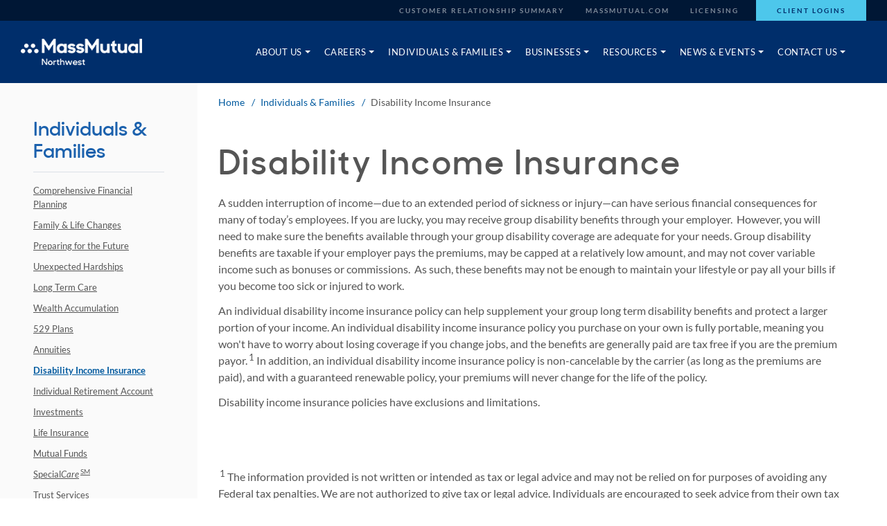

--- FILE ---
content_type: text/html; charset=utf-8
request_url: https://northwest.massmutual.com/individuals-and-families/disability-income-insurance
body_size: 8489
content:


<!doctype html>
<!--[if lt IE 7]> <html class="no-js lt-ie9 lt-ie8 lt-ie7"> <![endif]-->
<!--[if IE 7]> <html class="no-js lt-ie9 lt-ie8"> <![endif]-->
<!--[if IE 8]> <html class="no-js lt-ie9"> <![endif]-->
<!--[if gt IE 8]><!-->
<html class="no-js">
<!--<![endif]-->
<head>
    <title>Disability Income Insurance | MassMutual Northwest</title>

    <meta charset="utf-8">
    <meta http-equiv="X-UA-Compatible" content="IE=edge">
    <meta name="format-detection" content="telephone=no">
    <meta name="description" content="An individual disability income insurance policy can help supplement your group long term disability benefits and protect a larger portion of your income. This, in turn, provides a fundamental layer of security for your financial future." />
    <meta name="robots" content="index,follow" />
    <meta name="keywords" content="" />
    <meta name="viewport" content="width=device-width, initial-scale=1">
    <meta http-equiv="cleartype" content="on">
    <meta http-equiv="Content-Language" content="en">
    <meta name="google-site-verification" content="AH5-y5aY7CuOFuEEFZ3-pXtpFY3_XO605Gct27t4qVs" />
    <link rel="stylesheet" href="/static/aba/styles/screen.css" />
    <link rel="stylesheet" href="/global/media/shared/mm-osano-banner.css" />
    <script src="/static/aba/scripts/libs/modernizr.js"></script>
    <script src="//tags.tiqcdn.com/utag/massmutual/main/prod/utag.sync.js" type="text/javascript"></script>
    <script src="/static/aba/scripts/tealiumTagging.js" data-args="prod" type="text/javascript"></script>
    <!--[if lte IE 9]>
        <link rel="stylesheet" media="screen" href="/static/aba/styles/ie9.css" />
    <![endif]-->
    <!--[if lt IE 9]>
        <link rel="stylesheet" media="screen" href="/static/aba/styles/ie8.css" />
        <script type="text/javascript" src="/static/aba/scripts/ie.min.js"></script>
    <![endif]-->
    <!--[if lt IE 8]>
        <link rel="stylesheet" media="screen" href="/static/aba/styles/ie7.css" />
    <![endif]-->
    <link rel="shortcut icon" href="/favicon.ico" />

    

    <!-- GEN Google Tag Manager -->
<script>(function(w,d,s,l,i){w[l]=w[l]||[];w[l].push({'gtm.start':
new Date().getTime(),event:'gtm.js'});var f=d.getElementsByTagName(s)[0],
j=d.createElement(s),dl=l!='dataLayer'?'&l='+l:'';j.async=true;j.src=
'https://www.googletagmanager.com/gtm.js?id='+i+dl;f.parentNode.insertBefore(j,f);
})(window,document,'script','dataLayer','GTM-T3FXT6Z');</script>
<!-- End Google Tag Manager -->
<!-- Google Analytics -->
<script>
(function(i,s,o,g,r,a,m){i['GoogleAnalyticsObject']=r;i[r]=i[r]||function(){
(i[r].q=i[r].q||[]).push(arguments)},i[r].l=1*new Date();a=s.createElement(o),
m=s.getElementsByTagName(o)[0];a.async=1;a.src=g;m.parentNode.insertBefore(a,m)
})(window,document,'script','//www.google-analytics.com/analytics.js','ga');

ga('create', 'UA-41761527-1', 'auto');
ga('create', 'UA-41761527-32', 'auto', {'name': 'northwestTracker'});  // New tracker.

ga('send', 'pageview');
ga('northwestTracker.send', 'pageview'); // Send page view for new tracker.

</script>
<!-- End Google Analytics -->
<!-- Google Tag Manager -->
<script>(function(w,d,s,l,i){w[l]=w[l]||[];w[l].push({'gtm.start':
new Date().getTime(),event:'gtm.js'});var f=d.getElementsByTagName(s)[0],
j=d.createElement(s),dl=l!='dataLayer'?'&l='+l:'';j.async=true;j.src=
'https://www.googletagmanager.com/gtm.js?id='+i+dl;f.parentNode.insertBefore(j,f);
})(window,document,'script','dataLayer','GTM-PQBB8X2');</script>
<!-- End Google Tag Manager -->


<script>(window.BOOMR_mq=window.BOOMR_mq||[]).push(["addVar",{"rua.upush":"false","rua.cpush":"true","rua.upre":"false","rua.cpre":"false","rua.uprl":"false","rua.cprl":"false","rua.cprf":"false","rua.trans":"SJ-c5ec5772-6cc2-4883-87e4-2b43858078aa","rua.cook":"false","rua.ims":"false","rua.ufprl":"false","rua.cfprl":"false","rua.isuxp":"false","rua.texp":"norulematch","rua.ceh":"false","rua.ueh":"false","rua.ieh.st":"0"}]);</script>
                              <script>!function(e){var n="https://s.go-mpulse.net/boomerang/";if("True"=="True")e.BOOMR_config=e.BOOMR_config||{},e.BOOMR_config.PageParams=e.BOOMR_config.PageParams||{},e.BOOMR_config.PageParams.pci=!0,n="https://s2.go-mpulse.net/boomerang/";if(window.BOOMR_API_key="BVXTN-XT5H6-RUQAZ-QDUP3-34WEH",function(){function e(){if(!r){var e=document.createElement("script");e.id="boomr-scr-as",e.src=window.BOOMR.url,e.async=!0,o.appendChild(e),r=!0}}function t(e){r=!0;var n,t,a,i,d=document,O=window;if(window.BOOMR.snippetMethod=e?"if":"i",t=function(e,n){var t=d.createElement("script");t.id=n||"boomr-if-as",t.src=window.BOOMR.url,BOOMR_lstart=(new Date).getTime(),e=e||d.body,e.appendChild(t)},!window.addEventListener&&window.attachEvent&&navigator.userAgent.match(/MSIE [67]\./))return window.BOOMR.snippetMethod="s",void t(o,"boomr-async");a=document.createElement("IFRAME"),a.src="about:blank",a.title="",a.role="presentation",a.loading="eager",i=(a.frameElement||a).style,i.width=0,i.height=0,i.border=0,i.display="none",o.appendChild(a);try{O=a.contentWindow,d=O.document.open()}catch(_){n=document.domain,a.src="javascript:var d=document.open();d.domain='"+n+"';void 0;",O=a.contentWindow,d=O.document.open()}if(n)d._boomrl=function(){this.domain=n,t()},d.write("<bo"+"dy onload='document._boomrl();'>");else if(O._boomrl=function(){t()},O.addEventListener)O.addEventListener("load",O._boomrl,!1);else if(O.attachEvent)O.attachEvent("onload",O._boomrl);d.close()}function a(e){window.BOOMR_onload=e&&e.timeStamp||(new Date).getTime()}if(!window.BOOMR||!window.BOOMR.version&&!window.BOOMR.snippetExecuted){window.BOOMR=window.BOOMR||{},window.BOOMR.snippetStart=(new Date).getTime(),window.BOOMR.snippetExecuted=!0,window.BOOMR.snippetVersion=14,window.BOOMR.url=n+"BVXTN-XT5H6-RUQAZ-QDUP3-34WEH";var i=document.currentScript||document.getElementsByTagName("script")[0],o=i.parentNode,r=!1,d=document.createElement("link");if(d.relList&&"function"==typeof d.relList.supports&&d.relList.supports("preload")&&"as"in d)window.BOOMR.snippetMethod="p",d.href=window.BOOMR.url,d.rel="preload",d.as="script",d.addEventListener("load",e),d.addEventListener("error",function(){t(!0)}),setTimeout(function(){if(!r)t(!0)},3e3),BOOMR_lstart=(new Date).getTime(),o.appendChild(d);else t(!1);if(window.addEventListener)window.addEventListener("load",a,!1);else if(window.attachEvent)window.attachEvent("onload",a)}}(),"".length>0)if(e&&"performance"in e&&e.performance&&"function"==typeof e.performance.setResourceTimingBufferSize)e.performance.setResourceTimingBufferSize();!function(){if(BOOMR=e.BOOMR||{},BOOMR.plugins=BOOMR.plugins||{},!BOOMR.plugins.AK){var n="true"=="true"?1:0,t="",a="amluabix2t5qm2lqm7na-f-655822f1f-clientnsv4-s.akamaihd.net",i="false"=="true"?2:1,o={"ak.v":"39","ak.cp":"1587437","ak.ai":parseInt("1018824",10),"ak.ol":"0","ak.cr":27,"ak.ipv":4,"ak.proto":"h2","ak.rid":"10fca49d","ak.r":41483,"ak.a2":n,"ak.m":"","ak.n":"essl","ak.bpcip":"3.23.64.0","ak.cport":38006,"ak.gh":"23.220.107.9","ak.quicv":"","ak.tlsv":"tls1.3","ak.0rtt":"","ak.0rtt.ed":"","ak.csrc":"-","ak.acc":"","ak.t":"1768974298","ak.ak":"hOBiQwZUYzCg5VSAfCLimQ==A3e2SewgbhkJpTA6+xXqaUDARj0Tz4oD8jRp2WYcQXfddepBqCSu8Gc3gHb/2BRLU/z9qOnr6WU6O0AtpQNGYlfkuhDS8t+Sa6Z/esV84UbzoTow/tbjRHQHzaQh1xKVSOkO4N1gvaOGDV6v1mnFyzG8MUsFQ7UC8dbjdd2vCUUB1CFBtBs2iW7HQXmD50CSryE/1JnmXJjHgIlwbNlCMP8wWesKxktc5IIks9tq/PJz2S0DuF8GJSuzBgx2FQUJE+pugj8cume9CAcvj67y+NykXKpCq7iPJw8UwHlcTe2aqfUsTpQUMctzxVlftBZAUfd34ejXnEr+D4O5f4GltIRgGEDX+BBeEZRymZElFk5UKfUd+KhHsgO/iHuwm7d+0O79Yp/dm4viPcMHqK+jeMXeSxRyPBqgf7lcqmf+79I=","ak.pv":"6","ak.dpoabenc":"","ak.tf":i};if(""!==t)o["ak.ruds"]=t;var r={i:!1,av:function(n){var t="http.initiator";if(n&&(!n[t]||"spa_hard"===n[t]))o["ak.feo"]=void 0!==e.aFeoApplied?1:0,BOOMR.addVar(o)},rv:function(){var e=["ak.bpcip","ak.cport","ak.cr","ak.csrc","ak.gh","ak.ipv","ak.m","ak.n","ak.ol","ak.proto","ak.quicv","ak.tlsv","ak.0rtt","ak.0rtt.ed","ak.r","ak.acc","ak.t","ak.tf"];BOOMR.removeVar(e)}};BOOMR.plugins.AK={akVars:o,akDNSPreFetchDomain:a,init:function(){if(!r.i){var e=BOOMR.subscribe;e("before_beacon",r.av,null,null),e("onbeacon",r.rv,null,null),r.i=!0}return this},is_complete:function(){return!0}}}}()}(window);</script></head>

<body data-url="/">
    <!-- GEN Google Tag Manager (noscript) -->
<noscript><iframe src="https://www.googletagmanager.com/ns.html?id=GTM-T3FXT6Z"
height="0" width="0" style="display:none;visibility:hidden"></iframe></noscript>
<!-- End Google Tag Manager (noscript) -->
<!-- Google Tag Manager (noscript) -->
<noscript><iframe src="https://www.googletagmanager.com/ns.html?id=GTM-PQBB8X2"
height="0" width="0" style="display:none;visibility:hidden"></iframe></noscript>
<!-- End Google Tag Manager (noscript) -->


    <header class="global-header" data-widget="header">
        <!-- UTILITY NAV -->
        <nav class="global-header__utility desktop-show">
            <div class="wrapper">
                <ul>
                        <li><a class="" target="_blank" href="https://compass.massmutual.com/api/public/assets/file/blt3e72bd07ab10cfcb">Customer Relationship Summary</a></li>
    <li><a class="" target="_blank" href="http://www.massmutual.com/">MassMutual.com</a></li>
    <li><a class="" target="" href="/about-us/licenses">Licensing</a></li>



                    <li class="highlight"><a href="/client-logins" target="">Client Logins</a></li>
                </ul>
            </div>
        </nav>
        <!-- MAIN NAV -->
        <section class="wrapper header-bottom">
            <a href="/" class="logo"><img src="/global/media/images/aba/brand-refresh-logos/253_northwest_b.png?h=46&amp;w=210&amp;hash=1E83059033B7C17C6EC6B4B5C0B39571" alt="MassMutual Northwest" /></a>

            <!-- MOBILE HAMBURGER -->
            <a href="#" class="hamburger mobile-show" aria-label="Open Mobile Menu" tabindex="2" data-module="accordion" data-target=".mobile-menu">
                <span class="hamburger__inner">
                    <span class="hamburger-line top"></span>
                    <span class="hamburger-line middle"></span>
                    <span class="hamburger-line bottom"></span>
                </span>
            </a>
            <div class="main-menu-container desktop-show">
                <nav class="main">
    <ul>
                <li data-module="megaMenu">
                    <a href="#" class="main-nav-link" tabindex="10" data-target="About Us"><span>About Us</span></a>
                    <div class="mega-menu" data-menu="About Us">
                        <div class="wrapper">
                            <div class="mega-menu__sidebar">
                                <div class="mega-menu__box">
                                    <h2><a href="">About Us</a></h2>
                                </div>
                            </div>
                            <div class="mega-menu__main">
                                <div class="mega-menu__box">
                                    <ul>
                                            <li>
                                                <a class="mega-menu__link" target="" href="/about-us">About Us</a>
                                            </li>
                                            <li>
                                                <a class="mega-menu__link" target="" href="/about-us/brokerage-services">Brokerage Services</a>
                                            </li>
                                            <li>
                                                <a class="mega-menu__link" target="" href="/about-us/leadership">Leadership</a>
                                            </li>
                                            <li>
                                                <a class="mega-menu__link" target="" href="/about-us/meet-our-team">Meet Our Team</a>
                                            </li>
                                            <li>
                                                <a class="mega-menu__link" target="" href="/about-us/our-financial-representatives">Our Financial Representatives</a>
                                            </li>
                                            <li>
                                                <a class="mega-menu__link" target="" href="/about-us/about-massmutual-mutuality">About MassMutual & Mutuality</a>
                                            </li>
                                            <li>
                                                <a class="mega-menu__link" target="" href="/about-us/our-commitment">Our Commitment</a>
                                            </li>
                                            <li>
                                                <a class="mega-menu__link" target="" href="/about-us/our-process">Our Process</a>
                                            </li>
                                            <li>
                                                <a class="mega-menu__link" target="" href="/about-us/licenses">Licenses</a>
                                            </li>
                                    </ul>
                                </div>
                            </div>
                        </div>
                    </div>
                </li>
                <li data-module="megaMenu">
                    <a href="#" class="main-nav-link" tabindex="10" data-target="Careers"><span>Careers</span></a>
                    <div class="mega-menu" data-menu="Careers">
                        <div class="wrapper">
                            <div class="mega-menu__sidebar">
                                <div class="mega-menu__box">
                                    <h2><a href="">Careers</a></h2>
                                </div>
                            </div>
                            <div class="mega-menu__main">
                                <div class="mega-menu__box">
                                    <ul>
                                            <li>
                                                <a class="mega-menu__link" target="" href="/careers">Careers</a>
                                            </li>
                                            <li>
                                                <a class="mega-menu__link" target="" href="/careers/competitive-compensation-and-benefits">Competitive Compensation and Benefits</a>
                                            </li>
                                            <li>
                                                <a class="mega-menu__link" target="" href="/careers/career-training">Career Training</a>
                                            </li>
                                            <li>
                                                <a class="mega-menu__link" target="" href="/careers/college-graduation-and-internships">College Graduates & Internships</a>
                                            </li>
                                            <li>
                                                <a class="mega-menu__link" target="" href="/careers/experienced-producers">Experienced Producers</a>
                                            </li>
                                            <li>
                                                <a class="mega-menu__link" target="" href="/careers/financial-service-careers-for-women">Financial Services Careers for Women</a>
                                            </li>
                                            <li>
                                                <a class="mega-menu__link" target="" href="/careers/diverse-cultures-and-communities">Diverse Cultures and Communities</a>
                                            </li>
                                            <li>
                                                <a class="mega-menu__link" target="" href="/careers/join-our-team">Join Our Team</a>
                                            </li>
                                    </ul>
                                </div>
                            </div>
                        </div>
                    </div>
                </li>
                <li data-module="megaMenu">
                    <a href="#" class="main-nav-link" tabindex="10" data-target="Individuals & Families"><span>Individuals & Families</span></a>
                    <div class="mega-menu" data-menu="Individuals & Families">
                        <div class="wrapper">
                            <div class="mega-menu__sidebar">
                                <div class="mega-menu__box">
                                    <h2><a href="">Individuals & Families</a></h2>
                                </div>
                            </div>
                            <div class="mega-menu__main">
                                <div class="mega-menu__box">
                                    <ul>
                                            <li>
                                                <a class="mega-menu__link" target="" href="/individuals-and-families/comprehensive-financial-planning">Comprehensive Financial Planning</a>
                                            </li>
                                            <li>
                                                <a class="mega-menu__link" target="" href="/individuals-and-families">Individuals & Families</a>
                                            </li>
                                            <li>
                                                <a class="mega-menu__link" target="" href="/individuals-and-families/family-life-changes">Family & Life Changes</a>
                                            </li>
                                            <li>
                                                <a class="mega-menu__link" target="" href="/individuals-and-families/preparing-for-the-future">Preparing for the Future</a>
                                            </li>
                                            <li>
                                                <a class="mega-menu__link" target="" href="/individuals-and-families/unexpected-hardships">Unexpected Hardships</a>
                                            </li>
                                            <li>
                                                <a class="mega-menu__link" target="" href="/individuals-and-families/long-term-care">Long Term Care</a>
                                            </li>
                                            <li>
                                                <a class="mega-menu__link" target="" href="/individuals-and-families/wealth-accumulation">Wealth Accumulation</a>
                                            </li>
                                            <li>
                                                <a class="mega-menu__link" target="" href="/individuals-and-families/529-college-saving-plans">529 Plans</a>
                                            </li>
                                            <li>
                                                <a class="mega-menu__link" target="" href="/individuals-and-families/annuities">Annuities</a>
                                            </li>
                                            <li>
                                                <a class="mega-menu__link" target="" href="/individuals-and-families/disability-income-insurance">Disability Income Insurance</a>
                                            </li>
                                            <li>
                                                <a class="mega-menu__link" target="" href="/individuals-and-families/individual-retirement-account">Individual Retirement Account</a>
                                            </li>
                                            <li>
                                                <a class="mega-menu__link" target="" href="/individuals-and-families/investments">Investments</a>
                                            </li>
                                            <li>
                                                <a class="mega-menu__link" target="" href="/individuals-and-families/life-insurance">Life Insurance</a>
                                            </li>
                                            <li>
                                                <a class="mega-menu__link" target="" href="/individuals-and-families/mutual-funds">Mutual Funds</a>
                                            </li>
                                            <li>
                                                <a class="mega-menu__link" target="" href="/individuals-and-families/specialcaresm">Special<em>Care</em><sup>SM</sup></a>
                                            </li>
                                            <li>
                                                <a class="mega-menu__link" target="" href="/individuals-and-families/trust-services">Trust Services</a>
                                            </li>
                                    </ul>
                                </div>
                            </div>
                        </div>
                    </div>
                </li>
                <li data-module="megaMenu">
                    <a href="#" class="main-nav-link" tabindex="10" data-target="Businesses"><span>Businesses</span></a>
                    <div class="mega-menu" data-menu="Businesses">
                        <div class="wrapper">
                            <div class="mega-menu__sidebar">
                                <div class="mega-menu__box">
                                    <h2><a href="">Businesses</a></h2>
                                </div>
                            </div>
                            <div class="mega-menu__main">
                                <div class="mega-menu__box">
                                    <ul>
                                            <li>
                                                <a class="mega-menu__link" target="" href="/businesses">Businesses</a>
                                            </li>
                                            <li>
                                                <a class="mega-menu__link" target="" href="/businesses/attracting-and-retaining-key-employees">Attracting & Retaining Key Employees</a>
                                            </li>
                                            <li>
                                                <a class="mega-menu__link" target="" href="/businesses/employee-benefits">Employee Benefits</a>
                                            </li>
                                            <li>
                                                <a class="mega-menu__link" target="" href="/businesses/financial-management">Financial Management</a>
                                            </li>
                                            <li>
                                                <a class="mega-menu__link" target="" href="/businesses/protect-your-business">Protect Your Business</a>
                                            </li>
                                            <li>
                                                <a class="mega-menu__link" target="" href="/businesses/retirement-planning">Retirement Planning</a>
                                            </li>
                                            <li>
                                                <a class="mega-menu__link" target="" href="/businesses/succession-planning">Succession Planning</a>
                                            </li>
                                    </ul>
                                </div>
                            </div>
                        </div>
                    </div>
                </li>
                <li data-module="megaMenu">
                    <a href="#" class="main-nav-link" tabindex="10" data-target="Resources"><span>Resources</span></a>
                    <div class="mega-menu" data-menu="Resources">
                        <div class="wrapper">
                            <div class="mega-menu__sidebar">
                                <div class="mega-menu__box">
                                    <h2><a href="">Resources</a></h2>
                                </div>
                            </div>
                            <div class="mega-menu__main">
                                <div class="mega-menu__box">
                                    <ul>
                                            <li>
                                                <a class="mega-menu__link" target="" href="/resources/articles">Articles</a>
                                            </li>
                                            <li>
                                                <a class="mega-menu__link" target="" href="/resources/calculators">Calculators</a>
                                            </li>
                                            <li>
                                                <a class="mega-menu__link" target="" href="/resources/video-library">Video Library</a>
                                            </li>
                                    </ul>
                                </div>
                            </div>
                        </div>
                    </div>
                </li>
                <li data-module="megaMenu">
                    <a href="#" class="main-nav-link" tabindex="10" data-target="News & Events"><span>News & Events</span></a>
                    <div class="mega-menu" data-menu="News & Events">
                        <div class="wrapper">
                            <div class="mega-menu__sidebar">
                                <div class="mega-menu__box">
                                    <h2><a href="">News & Events</a></h2>
                                </div>
                            </div>
                            <div class="mega-menu__main">
                                <div class="mega-menu__box">
                                    <ul>
                                            <li>
                                                <a class="mega-menu__link" target="" href="/news-and-events">News & Events</a>
                                            </li>
                                    </ul>
                                </div>
                            </div>
                        </div>
                    </div>
                </li>
                <li data-module="megaMenu">
                    <a href="#" class="main-nav-link" tabindex="10" data-target="Contact Us"><span>Contact Us</span></a>
                    <div class="mega-menu" data-menu="Contact Us">
                        <div class="wrapper">
                            <div class="mega-menu__sidebar">
                                <div class="mega-menu__box">
                                    <h2><a href="">Contact Us</a></h2>
                                </div>
                            </div>
                            <div class="mega-menu__main">
                                <div class="mega-menu__box">
                                    <ul>
                                            <li>
                                                <a class="mega-menu__link" target="" href="/contact-us">Contact Us</a>
                                            </li>
                                            <li>
                                                <a class="mega-menu__link" target="" href="/contact-us/locations">Locations</a>
                                            </li>
                                    </ul>
                                </div>
                            </div>
                        </div>
                    </div>
                </li>
    </ul>
</nav>
            </div>
        </section>
    </header>
    <!-- MOBILE MENU -->
    <nav class="mobile-menu" data-module="mobileMenu">
        <div class="mobile-menu__inner">
            <ul class="main-nav">
        <li>
                <a href="" target="" class="first-level" data-target="About Us" tabindex="2">
                    About Us <span class="icon icon-caret-down"></span>
                </a>
                <ul class="main-nav__sub">
                        <li><a href="/about-us" target="" class="second-level" tabindex="2">About Us</a></li>
                        <li><a href="/about-us/brokerage-services" target="" class="second-level" tabindex="2">Brokerage Services</a></li>
                        <li><a href="/about-us/leadership" target="" class="second-level" tabindex="2">Leadership</a></li>
                        <li><a href="/about-us/meet-our-team" target="" class="second-level" tabindex="2">Meet Our Team</a></li>
                        <li><a href="/about-us/our-financial-representatives" target="" class="second-level" tabindex="2">Our Financial Representatives</a></li>
                        <li><a href="/about-us/about-massmutual-mutuality" target="" class="second-level" tabindex="2">About MassMutual & Mutuality</a></li>
                        <li><a href="/about-us/our-commitment" target="" class="second-level" tabindex="2">Our Commitment</a></li>
                        <li><a href="/about-us/our-process" target="" class="second-level" tabindex="2">Our Process</a></li>
                        <li><a href="/about-us/licenses" target="" class="second-level" tabindex="2">Licenses</a></li>
                </ul>
        </li>
        <li>
                <a href="" target="" class="first-level" data-target="Careers" tabindex="2">
                    Careers <span class="icon icon-caret-down"></span>
                </a>
                <ul class="main-nav__sub">
                        <li><a href="/careers" target="" class="second-level" tabindex="2">Careers</a></li>
                        <li><a href="/careers/competitive-compensation-and-benefits" target="" class="second-level" tabindex="2">Competitive Compensation and Benefits</a></li>
                        <li><a href="/careers/career-training" target="" class="second-level" tabindex="2">Career Training</a></li>
                        <li><a href="/careers/college-graduation-and-internships" target="" class="second-level" tabindex="2">College Graduates & Internships</a></li>
                        <li><a href="/careers/experienced-producers" target="" class="second-level" tabindex="2">Experienced Producers</a></li>
                        <li><a href="/careers/financial-service-careers-for-women" target="" class="second-level" tabindex="2">Financial Services Careers for Women</a></li>
                        <li><a href="/careers/diverse-cultures-and-communities" target="" class="second-level" tabindex="2">Diverse Cultures and Communities</a></li>
                        <li><a href="/careers/join-our-team" target="" class="second-level" tabindex="2">Join Our Team</a></li>
                </ul>
        </li>
        <li>
                <a href="" target="" class="first-level" data-target="Individuals & Families" tabindex="2">
                    Individuals & Families <span class="icon icon-caret-down"></span>
                </a>
                <ul class="main-nav__sub">
                        <li><a href="/individuals-and-families/comprehensive-financial-planning" target="" class="second-level" tabindex="2">Comprehensive Financial Planning</a></li>
                        <li><a href="/individuals-and-families" target="" class="second-level" tabindex="2">Individuals & Families</a></li>
                        <li><a href="/individuals-and-families/family-life-changes" target="" class="second-level" tabindex="2">Family & Life Changes</a></li>
                        <li><a href="/individuals-and-families/preparing-for-the-future" target="" class="second-level" tabindex="2">Preparing for the Future</a></li>
                        <li><a href="/individuals-and-families/unexpected-hardships" target="" class="second-level" tabindex="2">Unexpected Hardships</a></li>
                        <li><a href="/individuals-and-families/long-term-care" target="" class="second-level" tabindex="2">Long Term Care</a></li>
                        <li><a href="/individuals-and-families/wealth-accumulation" target="" class="second-level" tabindex="2">Wealth Accumulation</a></li>
                        <li><a href="/individuals-and-families/529-college-saving-plans" target="" class="second-level" tabindex="2">529 Plans</a></li>
                        <li><a href="/individuals-and-families/annuities" target="" class="second-level" tabindex="2">Annuities</a></li>
                        <li><a href="/individuals-and-families/disability-income-insurance" target="" class="second-level" tabindex="2">Disability Income Insurance</a></li>
                        <li><a href="/individuals-and-families/individual-retirement-account" target="" class="second-level" tabindex="2">Individual Retirement Account</a></li>
                        <li><a href="/individuals-and-families/investments" target="" class="second-level" tabindex="2">Investments</a></li>
                        <li><a href="/individuals-and-families/life-insurance" target="" class="second-level" tabindex="2">Life Insurance</a></li>
                        <li><a href="/individuals-and-families/mutual-funds" target="" class="second-level" tabindex="2">Mutual Funds</a></li>
                        <li><a href="/individuals-and-families/specialcaresm" target="" class="second-level" tabindex="2">Special<em>Care</em><sup>SM</sup></a></li>
                        <li><a href="/individuals-and-families/trust-services" target="" class="second-level" tabindex="2">Trust Services</a></li>
                </ul>
        </li>
        <li>
                <a href="" target="" class="first-level" data-target="Businesses" tabindex="2">
                    Businesses <span class="icon icon-caret-down"></span>
                </a>
                <ul class="main-nav__sub">
                        <li><a href="/businesses" target="" class="second-level" tabindex="2">Businesses</a></li>
                        <li><a href="/businesses/attracting-and-retaining-key-employees" target="" class="second-level" tabindex="2">Attracting & Retaining Key Employees</a></li>
                        <li><a href="/businesses/employee-benefits" target="" class="second-level" tabindex="2">Employee Benefits</a></li>
                        <li><a href="/businesses/financial-management" target="" class="second-level" tabindex="2">Financial Management</a></li>
                        <li><a href="/businesses/protect-your-business" target="" class="second-level" tabindex="2">Protect Your Business</a></li>
                        <li><a href="/businesses/retirement-planning" target="" class="second-level" tabindex="2">Retirement Planning</a></li>
                        <li><a href="/businesses/succession-planning" target="" class="second-level" tabindex="2">Succession Planning</a></li>
                </ul>
        </li>
        <li>
                <a href="" target="" class="first-level" data-target="Resources" tabindex="2">
                    Resources <span class="icon icon-caret-down"></span>
                </a>
                <ul class="main-nav__sub">
                        <li><a href="/resources/articles" target="" class="second-level" tabindex="2">Articles</a></li>
                        <li><a href="/resources/calculators" target="" class="second-level" tabindex="2">Calculators</a></li>
                        <li><a href="/resources/video-library" target="" class="second-level" tabindex="2">Video Library</a></li>
                </ul>
        </li>
        <li>
                <a href="" target="" class="first-level" data-target="News & Events" tabindex="2">
                    News & Events <span class="icon icon-caret-down"></span>
                </a>
                <ul class="main-nav__sub">
                        <li><a href="/news-and-events" target="" class="second-level" tabindex="2">News & Events</a></li>
                </ul>
        </li>
        <li>
                <a href="" target="" class="first-level" data-target="Contact Us" tabindex="2">
                    Contact Us <span class="icon icon-caret-down"></span>
                </a>
                <ul class="main-nav__sub">
                        <li><a href="/contact-us" target="" class="second-level" tabindex="2">Contact Us</a></li>
                        <li><a href="/contact-us/locations" target="" class="second-level" tabindex="2">Locations</a></li>
                </ul>
        </li>
</ul>

            <div class="mobile-utility">
                <a href="/client-logins" data-role="button" class="button button--secondary" target="">Client Logins</a>

                <ul>
                        <li><a class="" target="_blank" href="https://compass.massmutual.com/api/public/assets/file/blt3e72bd07ab10cfcb">Customer Relationship Summary</a></li>
    <li><a class="" target="_blank" href="http://www.massmutual.com/">MassMutual.com</a></li>
    <li><a class="" target="" href="/about-us/licenses">Licensing</a></li>


                </ul>
            </div>
        </div>
    </nav>

    <main>
        
<div class="main-content-container">
    <div class="left-sidebar">
        
    <h2 class="left-sidebar__page-title">Individuals & Families</h2>

    <ul>
            <li class="">
                <a href="/individuals-and-families/comprehensive-financial-planning">Comprehensive Financial Planning</a>
            </li>
            <li class="">
                <a href="/individuals-and-families/family-life-changes">Family & Life Changes</a>
            </li>
            <li class="">
                <a href="/individuals-and-families/preparing-for-the-future">Preparing for the Future</a>
            </li>
            <li class="">
                <a href="/individuals-and-families/unexpected-hardships">Unexpected Hardships</a>
            </li>
            <li class="">
                <a href="/individuals-and-families/long-term-care">Long Term Care</a>
            </li>
            <li class="">
                <a href="/individuals-and-families/wealth-accumulation">Wealth Accumulation</a>
            </li>
            <li class="">
                <a href="/individuals-and-families/529-college-saving-plans">529 Plans</a>
            </li>
            <li class="">
                <a href="/individuals-and-families/annuities">Annuities</a>
            </li>
            <li class="active">
                <a href="/individuals-and-families/disability-income-insurance">Disability Income Insurance</a>
            </li>
            <li class="">
                <a href="/individuals-and-families/individual-retirement-account">Individual Retirement Account</a>
            </li>
            <li class="">
                <a href="/individuals-and-families/investments">Investments</a>
            </li>
            <li class="">
                <a href="/individuals-and-families/life-insurance">Life Insurance</a>
            </li>
            <li class="">
                <a href="/individuals-and-families/mutual-funds">Mutual Funds</a>
            </li>
            <li class="">
                <a href="/individuals-and-families/specialcaresm">Special<em>Care</em><sup>SM</sup></a>
            </li>
            <li class="">
                <a href="/individuals-and-families/trust-services">Trust Services</a>
            </li>
    </ul>

    </div>
    <div class="main-content">
        <div class="main-content__inner">

            <div class="breadcrumb-container breadcrumb-container--white">
    <div class="breadcrumbs">
            <a href="/">Home</a>
            <a href="/individuals-and-families">Individuals & Families</a>

        <span>Disability Income Insurance</span>
    </div>
</div>

            <div class="hero hero--simple">
    <div class="hero__container">
        <h1>Disability Income Insurance</h1>
        <p>A sudden interruption of income&mdash;due to an extended period of sickness or injury&mdash;can have serious financial consequences for many of today&rsquo;s employees. If you are lucky, you may receive group disability benefits through your employer.<span>&nbsp; </span>However, you will need to make sure the benefits available through your group disability coverage are adequate for your needs. Group disability benefits are taxable if your employer pays the premiums, may be capped at a relatively low amount, and may not cover variable income such as bonuses or commissions.<span>&nbsp; </span>As such, these benefits may not be enough to maintain your lifestyle or pay all your bills if you become too sick or injured to work.</p>
<p>An individual disability income insurance policy can help supplement your group long term disability benefits and protect a larger portion of your income. An individual disability income insurance policy you purchase on your own is fully portable, meaning you won't have to worry about losing coverage if you change jobs, and the benefits are generally paid are tax free if you are the premium payor.<sup>1</sup> In addition, an individual disability income insurance policy is non-cancelable by the carrier (as long as the premiums are paid), and with a guaranteed renewable policy, your premiums will never change for the life of the policy. </p>
<p>Disability income insurance policies have exclusions and limitations.</p>
<p>&nbsp;</p>
<p>&nbsp;</p>
<p class="WebsiteCRN"><sup>1 </sup>The information provided is not written or intended as tax or legal advice and may not be relied on for purposes of avoiding any Federal tax penalties. We are not authorized to give tax or legal advice. Individuals are encouraged to seek advice from their own tax or legal counsel.</p>
<p class="WebsiteCRN">Disability income insurance policies have exclusions and limitations.</p>
    </div>
</div>
            
            
            
            <p><br />MM202807-313266</p>
        </div>
    </div>
</div>
    </main>
    <footer>
        <div class="footer-container">
            <div class="footer-blue">
                <div class="footer-content">
                    <a href="/" class=logo><img src="/global/media/images/aba/brand-refresh-logos/253_northwest_b.png?h=46&amp;w=210&amp;hash=1E83059033B7C17C6EC6B4B5C0B39571" alt="MassMutual Northwest"></a>
                    <div class="footer-legal">
                        

<p>CRN202609-4903258</p>

                        <div class="footer-follow">
                            <div class="follow-text">
                                Follow Us:
                            </div>
                            <ul>
                                    <li class="social-link"><a href="https://www.linkedin.com/company/massmutual-northwest/" target="_blank" aria-label="Follow us on LinkedIn"><span class="icon icon-linkedin"></span></a></li>
    <li class="social-link"><a href="https://www.facebook.com/MassMutualNorthWest/" target="_blank" aria-label="Follow us on Facebook"><span class="icon icon-facebook"></span></a></li>
    <li class="social-link"><a href="https://twitter.com/MassMutualNW" target="_blank" aria-label="Follow us on Twitter"><span class="icon icon-twitter"></span></a></li>
    <li class="social-link"><a href="https://www.youtube.com/channel/UCIVWOgHv7cj7a6UD-D_LBBA" target="_blank" aria-label="Follow us on YouTube"><span class="icon icon-youtube"></span></a></li>

                            </ul>
                        </div>
                    </div>
                </div>
            </div>
            <div class="footer-copy">
                <div class="footer-utility">
                    <div class="footer-content">
                        <div class="utility-nav">
                            <ul>
                                <li>
                                    <p>Google play and the Google Play logo are trademarks of Google LLC.</p>
                                </li>
                                <li>
                                    <p>Apple Store &reg; and Apple logo &reg; are registered trademarks of Apple Inc.</p>
                                </li>
                            </ul>
                        </div>
                        <div class="footer-content__app">
                            <div class="footer-content__app-header">
                                <p>Manage your accounts anytime, anywhere with MassMutual App</p>
                            </div>
                            <div class="footer-content__app-btns">
                                <a href="https://apps.apple.com/us/app/apple-store/id1516539101?utm_source=mmfa&utm_medium=field_websites&utm_campaign=dx-amc-mmapp&utm_term=field_engagement"
                                   title="Download the MassMutual App on the App Store" target="_blank">
                                    <img src="/static/aba/images/download-on-app-store.svg" alt="Download the MassMutual App on the App Store" />
                                </a>
                                <a href="https://play.google.com/store/apps/details?id=com.massmutual.massmutualapp.android&referrer=utm_source%3Dmmfa%26utm_medium%3Dfield%2520websites%26utm_term%3Dfield%2520engagement%26utm_campaign%3Ddx-amc-mmapp%"
                                   title="Get the MassMutual App on Google Play" target="_blank">
                                    <img src="/static/aba/images/google-play-badge.png" alt="Get the MassMutual App on Google Play" />
                                </a>
                            </div>
                        </div>
                    </div>
                </div>
                <div class="footer-content">
                    <p>Check the background of this firm on&nbsp;<a title="FINRA's BrokerCheck" href="http://brokercheck.finra.org/" target="_blank">FINRA's BrokerCheck</a>.</p>
<p class="p1">Offices operating under an alternative marketing name may offer products, services, or guidance outside of their relationship with MassMutual, MML Investors Services, or their affiliated companies. Any such offices are not subsidiaries or affiliates of MassMutual or its affiliated companies.</p>
<p class="p1">Securities, investment advisory and financial planning services offered through qualified registered representatives of MML Investors Services, LLC., Member <a title="opens new window" href="http://www.sipc.org" target="_blank" data-ga="track" data-gaeventcategory="out-bound-link" data-gaeventaction="click" data-gaeventlabel="www.sipc.org/"><span style="text-decoration: underline;">SIPC</span></a>. <strong>Supervisory Office:</strong> Columbia Center, 701 5th Ave., Suite 1100, Seattle, WA 98104, <strong>Phone:</strong> 206-628-8800.</p>
<p>Local firms are sales offices of Massachusetts Mutual Life Insurance Company (MassMutual), Springfield, MA 01111-0001 and are not subsidiaries of MassMutual or its affiliated companies. Agency officers are not officers of MassMutual.</p>
<p>Financial services representatives are independent contractors and are not employees of MassMutual, its subsidiaries, or of general agents with whom they contract.</p>


                </div>
            </div>
        </div>
    </footer>
    <script type="text/javascript" src="/static/aba/scripts/scripts.min.js"></script>
    
<script type="text/javascript"  src="/hZENdg/28/XH/iK3L/ImvlC7rs2P/u3w3mft7m95pc2w3/WWdFNA/EVoD/S3tkVwUC"></script><link rel="stylesheet" type="text/css"  href="/hZENdg/28/XH/iK3L/ImvlC7rs2P/8kw3/fnk3NA/ax8G/Q3QoXzNY"><script  src="/hZENdg/28/XH/iK3L/ImvlC7rs2P/8kw3/fnk3NA/IGIe/UBZnJy0q" async defer></script><div id="sec-overlay" style="display:none;"><div id="sec-container"></div></div></body>
</html>

--- FILE ---
content_type: text/css
request_url: https://northwest.massmutual.com/static/aba/styles/screen.css
body_size: 23669
content:
html, body, div, span, applet, object, iframe, h1, h2, h3, .left-navigation-container h2, h4, h5, h6, p, blockquote, pre, a, abbr, acronym, address, big, cite, code, del, dfn, em, img, ins, kbd, q, s, samp, small, strike, strong, sub, sup, tt, var, b, u, i, center, dl, dt, dd, ol, ul, li, fieldset, form, label, legend, table, caption, tbody, tfoot, thead, tr, th, td, article, aside, canvas, details, embed, figure, figcaption, footer, header, hgroup, menu, nav, output, ruby, section, summary, time, mark, audio, video {
    margin: 0;
    padding: 0;
    border: 0;
    font: inherit;
    font-size: 100%;
    vertical-align: baseline
}

html {
    line-height: 1
}

ol, ul {
    list-style: none
}

table {
    border-collapse: collapse;
    border-spacing: 0
}

caption, th, td {
    text-align: left;
    font-weight: normal;
    vertical-align: middle
}

q, blockquote {
    quotes: none
}

    q:before, q:after, blockquote:before, blockquote:after {
        content: "";
        content: none
    }

a img {
    border: none
}

article, aside, details, figcaption, figure, footer, header, hgroup, main, menu, nav, section, summary {
    display: block
}

@font-face {
    font-display: swap;
    font-family: "Freight";
    font-weight: 500;
    src: url("../fonts/freight/freigtexpromed-webfont.woff2") format("woff2"),url("../fonts/freight/freigtexpromed-webfont.woff") format("woff")
}

@font-face {
    font-display: swap;
    font-family: "Freight";
    font-weight: 400;
    src: url("../fonts/freight/freigtexproboo-webfont.woff2") format("woff2"),url("../fonts/freight/freigtexproboo-webfont.woff") format("woff")
}

@font-face {
    font-display: swap;
    font-family: "Freight";
    font-weight: 700;
    src: url("../fonts/freight/freigtexprobol-webfont.woff2") format("woff2"),url("../fonts/freight/freigtexprobol-webfont.woff") format("woff")
}

@font-face {
    font-display: swap;
    font-family: "Freight";
    font-weight: 300;
    src: url("../fonts/freight/freigtexprolig-webfont.woff2") format("woff2"),url("../fonts/freight/freigtexprolig-webfont.woff") format("woff")
}

@font-face {
    font-display: swap;
    font-family: "MM-Brandon";
    font-weight: 400;
    src: url("../fonts/mm_brandon-text/MM_BrandonTextWeb-Regular.woff2") format("woff2"),url("../fonts/mm_brandon-text/MM_BrandonTextWeb-Regular.woff") format("woff")
}

@font-face {
    font-display: swap;
    font-family: "MM-Brandon";
    font-weight: 500;
    src: url("../fonts/mm_brandon-text/MM_BrandonTextWeb-Medium.woff2") format("woff2"),url("../fonts/mm_brandon-text/MM_BrandonTextWeb-Medium.woff") format("woff")
}

@font-face {
    font-display: swap;
    font-family: "MM-Brandon";
    font-weight: 700;
    src: url("../fonts/mm_brandon-text/MM_BrandonTextWeb-Bold.woff2") format("woff2"),url("../fonts/mm_brandon-text/MM_BrandonTextWeb-Bold.woff") format("woff")
}

@font-face {
    font-display: swap;
    font-family: "OpenSans";
    font-style: "ttf";
    font-weight: 700;
    src: url("../fonts/open-sans/OpenSans-Bold.woff2") format("woff2"),url("../fonts/open-sans/OpenSans-Bold.woff") format("woff")
}

@font-face {
    font-display: swap;
    font-family: "OpenSans";
    font-style: "ttf";
    font-weight: 400;
    src: url("../fonts/open-sans/OpenSans-Regular.woff2") format("woff2"),url("../fonts/open-sans/OpenSans-Regular.woff") format("woff")
}

@font-face {
    font-display: swap;
    font-family: "OpenSans";
    font-style: "ttf";
    font-weight: 300;
    src: url("../fonts/open-sans/OpenSans-Light.woff2") format("woff2"),url("../fonts/open-sans/OpenSans-Light.woff") format("woff")
}

@font-face {
    font-display: swap;
    font-family: "RobotoSlab";
    font-style: "ttf";
    font-weight: 400;
    src: url("../fonts/roboto-slab/RobotoSlab-Regular.woff2") format("woff2"),url("../fonts/roboto-slab/RobotoSlab-Regular.woff") format("woff")
}

@font-face {
    font-display: swap;
    font-family: "icomoon";
    font-weight: normal;
    src: url("../fonts/icomoon/icomoon.woff2") format("woff2"),url("../fonts/icomoon/icomoon.woff") format("woff")
}

@font-face {
    font-display: swap;
    font-family: "MM-Sharp-Sans";
    font-weight: 900;
    src: url("../fonts/mm_sharp_sans/MMSharpSans-Black.woff2") format("woff2"),url("../fonts/mm_sharp_sans/MMSharpSans-Black.woff") format("woff")
}

@font-face {
    font-display: swap;
    font-family: "MM-Sharp-Sans";
    font-style: italic;
    font-weight: 900;
    src: url("../fonts/mm_sharp_sans/MMSharpSans-BlackItalic.woff2") format("woff2"),url("../fonts/mm_sharp_sans/MMSharpSans-BlackItalic.woff") format("woff")
}

@font-face {
    font-display: swap;
    font-family: "MM-Sharp-Sans";
    font-weight: 700;
    src: url("../fonts/mm_sharp_sans/MMSharpSans-Bold.woff2") format("woff2"),url("../fonts/mm_sharp_sans/MMSharpSans-Bold.woff") format("woff")
}

@font-face {
    font-display: swap;
    font-family: "MM-Sharp-Sans";
    font-style: italic;
    font-weight: 700;
    src: url("../fonts/mm_sharp_sans/MMSharpSans-BoldItalic.woff2") format("woff2"),url("../fonts/mm_sharp_sans/MMSharpSans-BoldItalic.woff") format("woff")
}

@font-face {
    font-display: swap;
    font-family: "MM-Sharp-Sans";
    font-weight: 400;
    src: url("../fonts/mm_sharp_sans/MMSharpSans-Book.woff2") format("woff2"),url("../fonts/mm_sharp_sans/MMSharpSans-Book.woff") format("woff")
}

@font-face {
    font-display: swap;
    font-family: "MM-Sharp-Sans";
    font-style: italic;
    font-weight: 400;
    src: url("../fonts/mm_sharp_sans/MMSharpSans-BookItalic.woff2") format("woff2"),url("../fonts/mm_sharp_sans/MMSharpSans-BookItalic.woff") format("woff")
}

@font-face {
    font-display: swap;
    font-family: "MM-Sharp-Sans";
    font-weight: 800;
    src: url("../fonts/mm_sharp_sans/MMSharpSans-ExtraBold.woff2") format("woff2"),url("../fonts/mm_sharp_sans/MMSharpSans-ExtraBold.woff") format("woff")
}

@font-face {
    font-display: swap;
    font-family: "MM-Sharp-Sans";
    font-style: italic;
    font-weight: 800;
    src: url("../fonts/mm_sharp_sans/MMSharpSans-ExtraBoldItalic.woff2") format("woff2"),url("../fonts/mm_sharp_sans/MMSharpSans-ExtraBoldItalic.woff") format("woff")
}

@font-face {
    font-display: swap;
    font-family: "MM-Sharp-Sans";
    font-weight: 300;
    src: url("../fonts/mm_sharp_sans/MMSharpSans-Light.woff2") format("woff2"),url("../fonts/mm_sharp_sans/MMSharpSans-Light.woff") format("woff")
}

@font-face {
    font-display: swap;
    font-family: "MM-Sharp-Sans";
    font-style: italic;
    font-weight: 300;
    src: url("../fonts/mm_sharp_sans/MMSharpSans-LightItalic.woff2") format("woff2"),url("../fonts/mm_sharp_sans/MMSharpSans-LightItalic.woff") format("woff")
}

@font-face {
    font-display: swap;
    font-family: "MM-Sharp-Sans";
    font-weight: 500;
    src: url("../fonts/mm_sharp_sans/MMSharpSans-Medium.woff2") format("woff2"),url("../fonts/mm_sharp_sans/MMSharpSans-Medium.woff") format("woff")
}

@font-face {
    font-display: swap;
    font-family: "MM-Sharp-Sans";
    font-style: italic;
    font-weight: 500;
    src: url("../fonts/mm_sharp_sans/MMSharpSans-MediumItalic.woff2") format("woff2"),url("../fonts/mm_sharp_sans/MMSharpSans-MediumItalic.woff") format("woff")
}

@font-face {
    font-display: swap;
    font-family: "MM-Sharp-Sans";
    font-weight: 600;
    src: url("../fonts/mm_sharp_sans/MMSharpSans-SemiBold.woff2") format("woff2"),url("../fonts/mm_sharp_sans/MMSharpSans-SemiBold.woff") format("woff")
}

@font-face {
    font-display: swap;
    font-family: "MM-Sharp-Sans";
    font-style: italic;
    font-weight: 600;
    src: url("../fonts/mm_sharp_sans/MMSharpSans-SemiBoldItalic.woff2") format("woff2"),url("../fonts/mm_sharp_sans/MMSharpSans-SemiBoldItalic.woff") format("woff")
}

@font-face {
    font-display: swap;
    font-family: "MM-Sharp-Sans";
    font-weight: 200;
    src: url("../fonts/mm_sharp_sans/MMSharpSans-Thin.woff2") format("woff2"),url("../fonts/mm_sharp_sans/MMSharpSans-Thin.woff") format("woff")
}

@font-face {
    font-display: swap;
    font-family: "MM-Sharp-Sans";
    font-style: italic;
    font-weight: 200;
    src: url("../fonts/mm_sharp_sans/MMSharpSans-ThinItalic.woff2") format("woff2"),url("../fonts/mm_sharp_sans/MMSharpSans-ThinItalic.woff") format("woff")
}

@font-face {
    font-display: swap;
    font-family: "MM-Sharp-Sans";
    font-weight: 100;
    src: url("../fonts/mm_sharp_sans/MMSharpSans-UltraThin.woff2") format("woff2"),url("../fonts/mm_sharp_sans/MMSharpSans-UltraThin.woff") format("woff")
}

@font-face {
    font-display: swap;
    font-family: "MM-Sharp-Sans";
    font-style: italic;
    font-weight: 100;
    src: url("../fonts/mm_sharp_sans/MMSharpSans-UltraThinItalic.woff2") format("woff2"),url("../fonts/mm_sharp_sans/MMSharpSans-UltraThinItalic.woff") format("woff")
}

@font-face {
    font-display: swap;
    font-family: "Lato";
    font-weight: 400;
    src: url("../fonts/lato/Lato-Regular.woff2") format("woff2"),url("../fonts/lato/Lato-Regular.woff") format("woff")
}

@font-face {
    font-display: swap;
    font-family: "Lato";
    font-style: italic;
    font-weight: 400;
    src: url("../fonts/lato/Lato-Italic.woff2") format("woff2"),url("../fonts/lato/Lato-Italic.woff") format("woff")
}

@font-face {
    font-display: swap;
    font-family: "Lato";
    font-weight: 700;
    src: url("../fonts/lato/Lato-Bold.woff2") format("woff2"),url("../fonts/lato/Lato-Bold.woff") format("woff")
}

@font-face {
    font-display: swap;
    font-family: "Lato";
    font-style: italic;
    font-weight: 700;
    src: url("../fonts/lato/Lato-BoldItalic.woff2") format("woff2"),url("../fonts/lato/Lato-BoldItalic.woff") format("woff")
}

.nocallout {
    -webkit-touch-callout: none
}

.pressed {
    background-color: rgba(0,0,0,0.7)
}

textarea[contenteditable] {
    -webkit-appearance: none
}

.gifhidden {
    position: absolute;
    left: -100%
}

.ir {
    background-color: transparent;
    background-repeat: no-repeat;
    border: 0;
    direction: ltr;
    display: block;
    overflow: hidden;
    text-align: left;
    text-indent: -999em
}

    .ir br {
        display: none
    }

.hidden {
    display: none !important;
    visibility: hidden
}

.visuallyhidden {
    clip: rect(1px, 1px, 1px, 1px);
    height: 1px;
    overflow: hidden;
    position: absolute !important;
    width: 1px
}

    .visuallyhidden.focusable:active, .visuallyhidden.focusable:focus {
        clip: auto;
        height: auto;
        margin: 0;
        overflow: visible;
        position: static;
        width: auto
    }

.invisible {
    visibility: hidden
}

.clearfix:before, .clearfix:after {
    content: '';
    display: table
}

.clearfix:after {
    clear: both
}

.clearfix {
    *zoom: 1
}

.clear {
    clear: both;
    display: block;
    position: relative;
    height: 0
}

.overlay {
    background: url('../images/bg-modal-overlay.png?1676400534');
    display: none;
    height: 100%;
    left: 0;
    position: fixed;
    top: 0;
    width: 100%;
    z-index: 120
}

.web-error {
    clear: both;
    margin: 0 auto;
    padding: 20px;
    position: relative;
    width: 90%
}

.disclaimer {
    font-size: 12px;
    line-height: 20px
}

    .disclaimer sup:first-child {
        padding-right: 3px
    }

@media screen and (min-width: 768px) {
    .m-l--tablet {
        margin-top: 50px
    }
}

@media screen and (max-width: 767px) {
    .m-l--mobile {
        margin-top: 30px
    }
}

.follow ul li a:before, .profile-header .contact-details .icon, .external-link:after {
    font-family: "icomoon" !important;
    font-style: normal;
    font-weight: normal;
    font-variant: normal;
    text-transform: none;
    line-height: 1;
    -webkit-font-smoothing: antialiased;
    -moz-osx-font-smoothing: grayscale
}

[class^='icon-']:before, [class*=' icon-']:before {
    font-family: "icomoon";
    speak: none;
    font-style: normal;
    text-transform: none;
    -webkit-font-smoothing: antialiased;
    -moz-osx-font-smoothing: grayscale;
    font-size: inherit;
    line-height: inherit;
    vertical-align: baseline;
    display: inline-block
}

.icon-podcast:before {
    content: "\e900"
}

.icon-caret-down:before {
    content: "\f0d7"
}

.icon-caret-up:before {
    content: "\f0d8"
}

.icon-arrow-left:before {
    content: "\e911"
}

.icon-arrow-u:before {
    content: "\e912"
}

.icon-arrow-r:before {
    content: "\e902"
}

.icon-arrow-d:before {
    content: "\e901"
}

.icon-arrow-l:before {
    content: "\e904"
}

.icon-envelope-o:before {
    content: "\e905"
}

.icon-phone:before {
    content: "\e90c"
}

.icon-fax:before {
    content: "\e90a"
}

.icon-mobile:before {
    content: "\e90d"
}

.follow ul li a.facebook:before, .icon-facebook:before {
    content: "\f09a"
}

.icon-globe:before {
    content: "\e90b"
}

.follow ul li a.linkedin:before, .icon-linkedin:before {
    content: "\f0e1"
}

.icon-pinterest:before {
    content: "\f0d2"
}

.follow ul li a.twitter:before, .icon-twitter:before {
    content: "\f099"
}

.icon-instagram:before {
    content: "\e910"
}

.follow ul li a.youtube:before, .icon-youtube:before {
    content: "\f16a"
}

.external-link:after, .icon-external-link:before {
    content: "\e90e"
}

.icon-file-pdf:before {
    content: "\e90f"
}

.icon-link:before {
    content: "\e913"
}

.icon-linkedin-solid:before {
    content: "\eac9"
}

.icon-facebook-solid:before {
    content: "\e907"
}

.icon-search:before {
    content: "\e903"
}

.social-leads-reach-out-section a:before, .icon-arrow-up:before {
    content: "\e909"
}

.social-leads-data-section .data-item.arrow:before, .icon-arrow-right:before {
    content: "\e906"
}

.icon-arrow-down:before {
    content: "\e908"
}

h1, .h1 {
    color: #555;
    font-family: "MM-Sharp-Sans","Century Gothic",Futura,Tahoma;
    font-size: 40px;
    font-weight: 600;
    letter-spacing: 2.4px;
    line-height: 44px;
    margin-bottom: 24px
}

@media screen and (min-width: 768px) {
    h1, .h1 {
        font-size: 48px;
        line-height: 52px
    }
}

h2, .h2 {
    color: #555;
    font-family: "MM-Sharp-Sans","Century Gothic",Futura,Tahoma;
    font-size: 30px;
    font-weight: 600;
    line-height: 34px;
    margin-bottom: 12px
}

@media screen and (min-width: 768px) {
    h2, .h2 {
        font-size: 36px;
        line-height: 40px
    }
}

h3, .left-navigation-container h2, .h3, .locations .location__title {
    color: #555;
    font-family: "MM-Sharp-Sans","Century Gothic",Futura,Tahoma;
    font-size: 24px;
    font-weight: 400;
    letter-spacing: 1px;
    line-height: 28px;
    margin-bottom: 12px;
    text-transform: inherit
}

@media screen and (min-width: 768px) {
    h3, .left-navigation-container h2, .h3, .locations .location__title {
        font-size: 28px;
        line-height: 32px
    }
}

h4, .h4 {
    color: #555;
    font-size: 19px;
    font-weight: 500;
    line-height: 24px;
    margin-bottom: 6px;
    text-transform: uppercase
}

    h4.light, .h4.light {
        font-weight: 100;
        font-size: 14px;
        line-height: 18px
    }

h5, .h5 {
    color: #555;
    font-size: 18px;
    font-weight: 400;
    margin-bottom: 6px
}

    h5.bold, .h5.bold {
        font-size: 24px;
        line-height: 30px;
        font-weight: 700
    }

h6, .h6 {
    font-weight: 500;
    margin-bottom: 2px
}

html {
    height: 100%
}

body {
    color: #555;
    font-family: "Lato",Arial,Verdana;
    font-weight: 400;
    font-size: 16px;
    height: 100%;
    line-height: 24px
}

@media (min-width: 769px) {
    body {
        overflow-x: hidden
    }
}

* {
    box-sizing: border-box
}

a {
    transition-duration: 0.125s;
    transition-property: all;
    color: #005a9f;
    text-decoration: none;
    word-wrap: break-word
}

    a:hover, a:active {
        text-decoration: underline
    }

em {
    font-style: italic
}

sup {
    font-size: 80%;
    line-height: 1.2;
    margin-left: 2px;
    vertical-align: top
}

sub {
    font-size: 80%;
    line-height: 1.2;
    margin-left: 2px;
    vertical-align: bottom
}

p {
    font-size: 16px;
    line-height: 24px;
    margin-bottom: 12px
}

    p .margin {
        display: block;
        margin-left: 18px
    }

.inner-container {
    max-width: 1200px;
    margin: 0 auto;
    padding: 0 15px
}

main > .content-wrapper > div:not(.hero-slider,.breadcrumb-container,.homepage-image-focus-container) {
    padding-bottom: 30px;
    padding-top: 30px
}

@media screen and (min-width: 768px) {
    main > .content-wrapper > div:not(.hero-slider,.breadcrumb-container,.homepage-image-focus-container) {
        padding-bottom: 50px;
        padding-top: 50px
    }
}

main > .content-wrapper > div:not(.hero-slider,.breadcrumb-container,.homepage-image-focus-container) + div {
    padding-top: 0 !important
}

@media (min-width: 1200px) {
    .main-content {
        grid-row: 1;
        grid-column: 2;
        -ms-row-column: 1;
        -ms-grid-column: 2
    }
}

.main-content__inner {
    padding: 2rem 0
}

@media (min-width: 1200px) {
    .main-content__inner {
        max-width: 1000px;
        padding: 0 15px
    }
}

.main-content__inner > div {
    padding-bottom: 30px;
    padding-top: 30px
}

@media screen and (min-width: 768px) {
    .main-content__inner > div {
        padding-bottom: 50px;
        padding-top: 50px
    }
}

.main-content__inner > div + div {
    padding-top: 0 !important
}

.main-content__inner > .breadcrumb-container {
    padding-top: 0 !important;
    padding-bottom: 30px !important
}

.main-content__inner p {
    font-size: 16px
}

.main-content-area {
    margin: 0 auto;
    max-width: 1200px;
    width: 100%
}

.main-content__inner .main-content-area {
    max-width: 100%;
    padding: 0;
    width: 100%
}

.main-content-area .main-column {
    padding: 0 15px
}

@media screen and (min-width: 960px) {
    .main-content-area {
        display: flex
    }
}

.main-content-area .left-column {
    float: left;
    margin-top: 6px;
    margin-right: 3.64583%;
    padding: 35px 0;
    width: 21.875%
}

@media screen and (max-width: 640px) {
    .main-content-area .left-column {
        display: none
    }
}

.main-content-area .center-column {
    float: left;
    margin-right: 3.64583%;
    min-height: 259px;
    padding: 35px 0;
    width: 48.4375%
}

    .main-content-area .center-column.large {
        margin-right: 0;
        width: 71.875%
    }

@media screen and (max-width: 800px) {
    .main-content-area .center-column.large {
        float: right;
        margin-right: 0;
        width: 71.875%
    }
}

@media screen and (max-width: 640px) {
    .main-content-area .center-column.large {
        float: left;
        margin-right: 0;
        width: 100%
    }
}

.main-content-area .center-column.full-width {
    margin-right: 0;
    width: 100%
}

@media screen and (max-width: 800px) {
    .main-content-area .center-column.full-width {
        float: right;
        margin-right: 0;
        width: 100%
    }
}

@media screen and (max-width: 640px) {
    .main-content-area .center-column.full-width {
        float: none;
        margin-right: 0;
        width: 100%
    }
}

@media screen and (max-width: 800px) {
    .main-content-area .center-column {
        float: right;
        margin-right: 0;
        width: 71.875%
    }
}

@media screen and (max-width: 640px) {
    .main-content-area .center-column {
        float: none;
        margin-right: 0;
        width: 100%
    }
}

.main-content-area .sidebar {
    display: none;
    float: left;
    padding: 45px 1.25% 70px;
    width: 19.79167%
}

@media screen and (max-width: 800px) {
    .main-content-area .sidebar {
        background: none;
        clear: right;
        float: right;
        height: auto !important;
        margin-top: 24px;
        padding: 0;
        width: 71.875%
    }
}

@media screen and (max-width: 640px) {
    .main-content-area .sidebar {
        float: none;
        height: auto !important;
        margin-right: 0;
        margin-top: 0;
        width: 100%
    }
}

.two-column .main-column {
    float: left;
    margin-right: 3.64583%;
    min-height: 259px;
    padding: 35px 0;
    width: 73.95833%
}

@media screen and (max-width: 800px) {
    .two-column .main-column {
        float: none;
        margin-right: 0;
        width: 100%
    }
}

@media screen and (max-width: 800px) {
    .two-column .sidebar {
        float: none;
        height: auto !important;
        overflow: hidden;
        width: 100%
    }
}

.main-content-area .center-column .follow {
    width: 100%
}

    .main-content-area .center-column .follow ul {
        display: block;
        margin-bottom: 18px;
        margin-top: 4px
    }

        .main-content-area .center-column .follow ul li {
            display: inline-block
        }

.main-content-area .center-column .follow {
    width: 100%
}

    .main-content-area .center-column .follow .follow-text, .main-content-area .center-column .follow strong {
        color: #000;
        font-size: 12px;
        letter-spacing: 1px;
        text-transform: uppercase
    }

    .main-content-area .center-column .follow ul {
        margin-bottom: 18px;
        margin-top: 0
    }

.content-wrapper.bg-gray {
    background-color: #fafafa
}

.formError {
    z-index: 990
}

    .formError .formErrorContent {
        z-index: 991
    }

    .formError .formErrorArrow {
        z-index: 996
    }

.ui-dialog .formError {
    z-index: 5000
}

    .ui-dialog .formError .formErrorContent {
        z-index: 5001
    }

    .ui-dialog .formError .formErrorArrow {
        z-index: 5006
    }

.inputContainer {
    position: relative;
    float: left
}

.formError {
    position: absolute;
    top: 300px;
    left: 300px;
    display: block;
    cursor: pointer;
    text-align: left
}

    .formError.inline {
        position: relative;
        top: 0;
        left: 0;
        display: inline-block
    }

.ajaxSubmit {
    padding: 20px;
    background: #43b02a;
    border: 1px solid #999;
    display: none
}

.formError .formErrorContent {
    width: 100%;
    background: #4dc7eb;
    position: relative;
    color: #fff;
    min-width: 120px;
    font-size: 11px;
    border: 2px solid #d9d9d6;
    box-shadow: 0 0 6px #000;
    -moz-box-shadow: 0 0 6px #000;
    -webkit-box-shadow: 0 0 6px #000;
    -o-box-shadow: 0 0 6px #000;
    padding: 4px 10px 4px 10px
}

.formError.inline .formErrorContent {
    box-shadow: none;
    -moz-box-shadow: none;
    -webkit-box-shadow: none;
    -o-box-shadow: none;
    border: none;
    border-radius: 0;
    -moz-border-radius: 0;
    -webkit-border-radius: 0;
    -o-border-radius: 0
}

.greenPopup .formErrorContent {
    background: #43b02a
}

.blackPopup .formErrorContent {
    background: #393939;
    color: #fff
}

.formError .formErrorArrow {
    display: none;
    width: 15px;
    margin: -2px 0 0 13px;
    position: relative
}

body[dir='rtl'] .formError .formErrorArrow, body.rtl .formError .formErrorArrow {
    margin: -2px 13px 0 0
}

.formError .formErrorArrowBottom {
    box-shadow: none;
    -moz-box-shadow: none;
    -webkit-box-shadow: none;
    -o-box-shadow: none;
    margin: 0px 0 0 12px;
    top: 2px
}

.formError .formErrorArrow div {
    border-left: 2px solid #d9d9d6;
    border-right: 2px solid #d9d9d6;
    box-shadow: 0 2px 3px #555;
    -moz-box-shadow: 0 2px 3px #555;
    -webkit-box-shadow: 0 2px 3px #555;
    -o-box-shadow: 0 2px 3px #555;
    font-size: 0px;
    height: 1px;
    background: #ee2737;
    margin: 0 auto;
    line-height: 0;
    font-size: 0;
    display: block
}

.formError .formErrorArrowBottom div {
    box-shadow: none;
    -moz-box-shadow: none;
    -webkit-box-shadow: none;
    -o-box-shadow: none
}

.greenPopup .formErrorArrow div {
    background: #43b02a
}

.blackPopup .formErrorArrow div {
    background: #393939;
    color: #fff
}

.formError .formErrorArrow .line10 {
    width: 15px;
    border: none
}

.formError .formErrorArrow .line9 {
    width: 13px;
    border: none
}

.formError .formErrorArrow .line8 {
    width: 11px
}

.formError .formErrorArrow .line7 {
    width: 9px
}

.formError .formErrorArrow .line6 {
    width: 7px
}

.formError .formErrorArrow .line5 {
    width: 5px
}

.formError .formErrorArrow .line4 {
    width: 3px
}

.formError .formErrorArrow .line3 {
    width: 1px;
    border-left: 2px solid #d9d9d6;
    border-right: 2px solid #d9d9d6;
    border-bottom: 0 solid #d9d9d6
}

.formError .formErrorArrow .line2 {
    width: 3px;
    border: none;
    background: #d9d9d6
}

.formError .formErrorArrow .line1 {
    width: 1px;
    border: none;
    background: #d9d9d6
}

.primary-button {
    background-color: transparent;
    border: 2px solid #000;
    color: #000;
    display: inline-block;
    font-size: 14px;
    line-height: 24px;
    font-weight: 600;
    letter-spacing: .5px;
    text-align: center;
    text-transform: uppercase;
    transition: all 0.3s ease;
    vertical-align: middle;
    width: auto;
    padding: 10px 22px
}

    .primary-button:hover, .primary-button:active {
        background-color: #001735;
        border-color: #001735;
        text-decoration: none
    }

.button__yellow {
    background-color: #4dc7eb;
    border: 2px solid transparent;
    color: #002e6b;
    font-size: 14px;
    line-height: 24px;
    font-weight: 600;
    letter-spacing: .5px;
    transition: all 0.3s ease;
    display: inline-block;
    padding: 10px 22px;
    text-transform: uppercase
}

    .button__yellow:hover, .button__yellow:active {
        background-color: #002e6b;
        color: #fff;
        text-decoration: none
    }

.button--cta, .button--cta-yellow, .button--cta-secondary {
    cursor: pointer;
    color: #000;
    display: inline-block;
    font-size: 14px;
    padding: 10px 22px;
    font-weight: 600;
    letter-spacing: .5px;
    position: relative;
    text-align: center;
    text-transform: uppercase;
    transition: all .3s ease
}

    .button--cta:active, .button--cta-yellow:active, .button--cta-secondary:active {
        outline: inherit
    }

.button--cta {
    color: #002e6b;
    background-color: #4dc7eb;
    border: 2px solid transparent
}

    .button--cta:hover, .button--cta:active {
        background-color: #001735;
        color: #fff;
        text-decoration: none
    }

.button--cta-yellow, .button--cta-secondary {
    color: #002e6b;
    background-color: #4dc7eb;
    border: none
}

    .button--cta-yellow:hover, .button--cta-secondary:hover {
        background-color: #001735;
        color: #fff;
        text-decoration: none
    }

.button.button--secondary {
    background-color: #4dc7eb;
    border: 0;
    color: #002e6b;
    display: inline-block;
    font-weight: 700;
    transition: color .3s ease-in-out, opacity .3s ease-in-out
}

    .button.button--secondary:hover, .button.button--secondary:focus {
        color: #001735
    }

.follow {
    color: #555;
    float: right;
    font-size: 14px;
    font-weight: 500;
    width: 164px
}

    .follow .follow-text {
        font-weight: 700
    }

    .follow ul {
        width: 100%
    }

        .follow ul li {
            display: inline-block
        }

            .follow ul li:last-child {
                margin-right: 0
            }

            .follow ul li a {
                color: #4dc7eb;
                display: block;
                font-size: 20px;
                line-height: 1;
                margin-right: 15px;
                text-align: center;
                width: 1em
            }

                .follow ul li a:before {
                    position: relative
                }

                .follow ul li a:hover {
                    opacity: .75;
                    text-decoration: none
                }

.details .follow {
    clear: both;
    float: none;
    margin: 12px 0
}

.hamburger {
    height: 100%;
    position: absolute;
    right: 0;
    top: 0;
    width: 50px;
    background: #4dc7eb;
    color: #002e6b;
    display: flex;
    align-items: center;
    justify-content: center
}

.hamburger__inner {
    display: block;
    height: 35px;
    width: 40px;
    position: relative
}

.hamburger .bottom, .hamburger .hamburger-line, .hamburger .top {
    background-color: currentColor;
    height: 2px;
    position: absolute;
    left: 50%;
    transition: all .2s ease-in-out;
    width: 70%
}

.hamburger .bottom, .hamburger .top {
    -webkit-transform: translateX(-50%);
    transform: translateX(-50%)
}

.hamburger .top {
    top: 8px
}

.hamburger .middle {
    top: 50%;
    -webkit-transform: translate(-50%, -50%);
    transform: translate(-50%, -50%)
}

.hamburger .bottom {
    bottom: 8px
}

.hamburger.active-accordion, .hamburger:active, .hamburger:focus, .hamburger:hover {
    outline: none
}

    .hamburger.active-accordion .top {
        -webkit-transform: translate(-14px, 9px) rotate(-45deg);
        transform: translate(-14px, 9px) rotate(-45deg);
        top: 8px
    }

    .hamburger.active-accordion .middle {
        width: 0
    }

    .hamburger.active-accordion .bottom {
        bottom: 10px;
        -webkit-transform: translate(-14px, -6px) rotate(45deg);
        transform: translate(-14px, -6px) rotate(45deg)
    }

.header-top-right .follow {
    margin-top: 22px
}

    .header-top-right .follow a {
        color: rgba(255,255,255,0.5);
        line-height: 1.75;
        margin-right: 5px
    }

        .header-top-right .follow a.gplus:before {
            right: -5px
        }

        .header-top-right .follow a.linkedin:before {
            position: relative;
            right: -4px
        }

        .header-top-right .follow a:hover {
            color: #fff;
            opacity: 1
        }

.header-top-right .follow-text {
    display: none
}

.mobile-search-container {
    bottom: 0;
    position: absolute;
    right: 50px;
    top: 0;
    width: 50px
}

    .mobile-search-container .search-container-trigger {
        display: flex
    }

@media (min-width: 1260px) {
    .mobile-search-container {
        display: none
    }
}

.search-container-trigger {
    align-items: center;
    display: flex;
    height: 100%;
    margin-left: auto;
    padding: 15px 0
}

@media (max-width: 1259px) {
    .search-container-trigger {
        display: none
    }
}

.search-container-trigger .accordion-toggle {
    align-items: center;
    color: #555;
    display: flex;
    font-size: 0;
    height: 40px;
    justify-content: center;
    right: 0;
    text-align: center;
    width: 40px
}

    .search-container-trigger .accordion-toggle:before {
        -moz-osx-font-smoothing: grayscale;
        -webkit-font-smoothing: antialiased;
        display: inline-block;
        font-family: 'icomoon';
        font-size: inherit;
        font-style: normal;
        line-height: inherit;
        speak: none;
        text-transform: none;
        vertical-align: baseline;
        text-decoration: none;
        content: "\e903";
        font-size: 20px
    }

    .search-container-trigger .accordion-toggle:after {
        display: none
    }

    .search-container-trigger .accordion-toggle, .search-container-trigger .accordion-toggle.active-accordion, .search-container-trigger .accordion-toggle:focus, .search-container-trigger .accordion-toggle:hover {
        outline: none;
        color: #fff;
        text-decoration: none
    }

        .search-container-trigger .accordion-toggle.active-accordion:before {
            opacity: .4
        }

.social-leads-contact-section {
    display: table;
    margin: 0 auto;
    max-width: 900px;
    padding: 4%;
    table-layout: fixed;
    width: 100%
}

    .social-leads-contact-section h2, .social-leads-contact-section h3, .social-leads-contact-section .left-navigation-container h2, .left-navigation-container .social-leads-contact-section h2 {
        color: #001735
    }

    .social-leads-contact-section h2 {
        font-size: 50px;
        line-height: 60px;
        margin-bottom: 0
    }

@media screen and (max-width: 940px) {
    .social-leads-contact-section h2 {
        font-size: 30px;
        line-height: 40px
    }
}

.social-leads-contact-section .title-container, .social-leads-contact-section .contact-container {
    display: table-cell;
    padding: 2.5% 0;
    vertical-align: middle
}

@media screen and (max-width: 850px) {
    .social-leads-contact-section .title-container, .social-leads-contact-section .contact-container {
        padding: 1.5% 0;
        display: block
    }
}

.social-leads-contact-section .title-container {
    border-right: 1px solid #555;
    padding-right: 4%;
    width: 48%
}

@media screen and (max-width: 850px) {
    .social-leads-contact-section .title-container {
        border: 0;
        padding-right: 0;
        width: 100%
    }
}

.social-leads-contact-section .contact-container {
    padding-left: 4%;
    width: 57%
}

@media screen and (max-width: 850px) {
    .social-leads-contact-section .contact-container {
        padding-left: 0;
        width: 100%
    }
}

.social-leads-contact-section h3, .social-leads-contact-section .left-navigation-container h2, .left-navigation-container .social-leads-contact-section h2 {
    font-size: 26px;
    line-height: 36px
}

@media screen and (max-width: 940px) {
    .social-leads-contact-section h3, .social-leads-contact-section .left-navigation-container h2, .left-navigation-container .social-leads-contact-section h2 {
        font-size: 18px;
        line-height: 28px
    }
}

.social-leads-contact-section p {
    font-size: 16px;
    line-height: 26px;
    margin-bottom: 2px
}

.social-leads-contact-section a {
    display: block;
    margin-top: 30px
}

.social-leads-data-section {
    display: table;
    margin: 0 auto;
    padding: 6% 3%
}

@media screen and (max-width: 673px) {
    .social-leads-data-section {
        padding: 40px 3%
    }
}

.social-leads-data-section .data-item {
    display: table-cell
}

@media screen and (max-width: 673px) {
    .social-leads-data-section .data-item {
        display: block;
        margin-bottom: 30%
    }
}

.social-leads-data-section .data-item.arrow {
    color: #c1c9d5;
    padding: 0 2%;
    text-align: center;
    vertical-align: middle;
    width: 66px
}

    .social-leads-data-section .data-item.arrow:before {
        border: 2px solid currentColor;
        border-radius: 50%;
        color: currentColor;
        font-size: 22px;
        height: 50px;
        font-family: "icomoon";
        width: 50px
    }

@media screen and (max-width: 1170px) {
    .social-leads-data-section .data-item.arrow:before {
        font-size: 14px
    }
}

@media screen and (max-width: 673px) {
    .social-leads-data-section .data-item.arrow {
        display: none
    }
}

.social-leads-data-section .data-item p, .social-leads-data-section .data-item .prefix-sentence, .social-leads-data-section .data-item .large-number, .social-leads-data-section .data-item .smaller-text, .social-leads-data-section .data-item .suffix-sentence {
    color: #001735
}

.social-leads-data-section .data-item .prefix-sentence, .social-leads-data-section .data-item .smaller-text, .social-leads-data-section .data-item .suffix-sentence {
    text-transform: uppercase
}

.social-leads-data-section .data-item .prefix-sentence {
    font-size: 23px;
    letter-spacing: 0
}

@media screen and (max-width: 1170px) {
    .social-leads-data-section .data-item .prefix-sentence {
        font-size: 15px
    }
}

@media screen and (max-width: 778px) {
    .social-leads-data-section .data-item .prefix-sentence {
        font-size: 13px
    }
}

@media screen and (max-width: 673px) {
    .social-leads-data-section .data-item .prefix-sentence {
        font-size: 15px
    }
}

.social-leads-data-section .data-item p {
    display: block;
    font-size: 32px;
    letter-spacing: -3px;
    line-height: 0
}

@media screen and (max-width: 1170px) {
    .social-leads-data-section .data-item p {
        font-size: 24px
    }
}

@media screen and (max-width: 778px) {
    .social-leads-data-section .data-item p {
        font-size: 18px
    }
}

@media screen and (max-width: 673px) {
    .social-leads-data-section .data-item p {
        font-size: 24px
    }
}

.social-leads-data-section .data-item .large-number {
    font-size: 100px;
    font-weight: 700;
    position: relative;
    top: 46px
}

@media screen and (max-width: 1170px) {
    .social-leads-data-section .data-item .large-number {
        font-size: 70px;
        top: 34px
    }
}

@media screen and (max-width: 778px) {
    .social-leads-data-section .data-item .large-number {
        font-size: 60px;
        top: 34px
    }
}

@media screen and (max-width: 673px) {
    .social-leads-data-section .data-item .large-number {
        font-size: 70px;
        top: 34px
    }
}

.social-leads-data-section .data-item .smaller-text {
    font-size: 83px
}

@media screen and (max-width: 1170px) {
    .social-leads-data-section .data-item .smaller-text {
        font-size: 53px
    }
}

@media screen and (max-width: 778px) {
    .social-leads-data-section .data-item .smaller-text {
        font-size: 43px
    }
}

@media screen and (max-width: 673px) {
    .social-leads-data-section .data-item .smaller-text {
        font-size: 53px
    }
}

.social-leads-data-section .data-item .suffix-sentence {
    font-size: 15px;
    letter-spacing: 0;
    padding-top: 68px;
    text-align: right
}

@media screen and (max-width: 1170px) {
    .social-leads-data-section .data-item .suffix-sentence {
        font-size: 13px;
        padding-top: 48px
    }
}

@media screen and (max-width: 778px) {
    .social-leads-data-section .data-item .suffix-sentence {
        font-size: 11px;
        padding-top: 48px
    }
}

@media screen and (max-width: 673px) {
    .social-leads-data-section .data-item .suffix-sentence {
        font-size: 13px;
        padding-top: 48px;
        text-align: left
    }
}

.social-leads .site-footer {
    background-color: #001735;
    padding: 2% 0
}

    .social-leads .site-footer .wrapper {
        display: block;
        color: #fff;
        margin: 0 auto;
        max-width: 870px;
        padding: 0 4%;
        width: 100%
    }

    .social-leads .site-footer p:last-child {
        margin-bottom: 0
    }

.content-wrapper.social-leads .header-top {
    background: #001735;
    height: 66px;
    padding: 0 4%
}

@media screen and (max-width: 778px) {
    .content-wrapper.social-leads .header-top {
        height: 46px
    }
}

.content-wrapper.social-leads .header-top .logo {
    padding-top: 0;
    text-align: left
}

    .content-wrapper.social-leads .header-top .logo img {
        max-height: 66px;
        padding: 15px 0
    }

@media screen and (max-width: 768px) {
    .content-wrapper.social-leads .header-top .logo img {
        height: 100%;
        max-height: 46px;
        max-width: none;
        padding: 10px 0;
        width: auto
    }
}

.social-leads-hero-image {
    display: block;
    position: absolute;
    width: 100vw;
    z-index: 0
}

    .social-leads-hero-image:after {
        background: linear-gradient(to right, rgba(2,28,53,0.55) 0%,rgba(1,19,36,0.55) 33%,rgba(0,0,0,0) 100%);
        bottom: 0;
        content: '';
        left: 0;
        position: absolute;
        right: 0;
        top: 0
    }

@media screen and (max-width: 778px) {
    .social-leads-hero-image {
        height: 300px;
        overflow: hidden;
        position: relative
    }
}

@media screen and (max-width: 500px) {
    .social-leads-hero-image {
        height: 225px
    }
}

@media screen and (max-width: 400px) {
    .social-leads-hero-image {
        height: 175px
    }
}

.hero-image {
    display: block;
    width: 100vw
}

@media screen and (max-width: 778px) {
    .hero-image {
        bottom: 0
    }
}

.social-leads-hero {
    position: relative;
    overflow: visible
}

    .social-leads-hero .wrapper {
        margin: 0 auto;
        max-width: 1170px;
        padding: 5% 0 3%;
        position: relative;
        width: 100%
    }

@media screen and (max-width: 778px) {
    .social-leads-hero .wrapper {
        padding: 0 4% 2%
    }
}

.social-leads-hero .content-column, .social-leads-hero .form-column {
    display: inline-block;
    vertical-align: top
}

@media screen and (max-width: 778px) {
    .social-leads-hero .content-column, .social-leads-hero .form-column {
        display: block
    }
}

.social-leads-hero .content-column {
    margin-right: 2%;
    padding: 4% 0 4% 4%;
    width: 68%
}

@media screen and (max-width: 778px) {
    .social-leads-hero .content-column {
        padding-left: 0;
        width: 100%
    }
}

.social-leads-hero .content-column h1, .social-leads-hero .content-column p {
    color: #fff
}

@media screen and (max-width: 778px) {
    .social-leads-hero .content-column h1, .social-leads-hero .content-column p {
        color: #555
    }
}

.social-leads-hero .content-column h1 {
    font-size: 58px;
    line-height: 65px
}

@media screen and (max-width: 1020px) {
    .social-leads-hero .content-column h1 {
        font-size: 38px;
        line-height: 45px;
        margin-bottom: 12px
    }
}

.social-leads-hero .content-column span {
    color: #4dc7eb;
    display: block;
    font-size: 24px;
    margin-bottom: 10px;
    text-transform: uppercase
}

@media screen and (max-width: 1020px) {
    .social-leads-hero .content-column span {
        font-size: 14px;
        line-height: 20px
    }
}

.social-leads-hero .content-column p {
    font-size: 20px;
    line-height: 28px
}

@media screen and (max-width: 1020px) {
    .social-leads-hero .content-column p {
        font-size: 14px;
        line-height: 20px
    }
}

.social-leads-hero .form-column {
    background-color: #001735;
    margin-right: 4%;
    padding: 2%;
    width: 25%
}

    .social-leads-hero .form-column iframe {
        height: 312px;
        overflow: hidden;
        width: 100%
    }

@media screen and (max-width: 778px) {
    .social-leads-hero .form-column {
        margin-right: 0;
        padding: 15px;
        width: 100%
    }
}

.social-leads-hero .form-column h2 {
    color: #fff
}

@media screen and (max-width: 1020px) {
    .social-leads-hero .form-column h2 {
        font-size: 18px;
        line-height: 25px
    }
}

.social-leads-reach-out-section {
    margin: 0 auto;
    max-width: 840px;
    width: 100%;
    text-align: center
}

    .social-leads-reach-out-section h3, .social-leads-reach-out-section .left-navigation-container h2, .left-navigation-container .social-leads-reach-out-section h2 {
        font-size: 24px;
        line-height: 34px;
        margin-bottom: 39px;
        text-transform: none
    }

    .social-leads-reach-out-section a {
        display: block;
        font-size: 14px;
        padding-top: 24px;
        position: relative;
        text-align: center;
        text-transform: uppercase
    }

        .social-leads-reach-out-section a:before {
            border: 2px solid currentColor;
            border-radius: 50%;
            color: currentColor;
            font-family: "icomoon";
            font-size: 22px;
            height: 32px;
            left: 50%;
            line-height: 32px;
            position: absolute;
            top: 0;
            -webkit-transform: translate(-50%, -50%);
            transform: translate(-50%, -50%);
            width: 32px
        }

        .social-leads-reach-out-section a:hover:before {
            text-decoration: none
        }

.social-leads-video-section {
    display: table;
    table-layout: fixed
}

@media screen and (max-width: 778px) {
    .social-leads-video-section {
        display: block
    }
}

.social-leads-video-section .video-container, .social-leads-video-section .content-container {
    display: table-cell;
    vertical-align: top;
    width: 50%
}

@media screen and (max-width: 778px) {
    .social-leads-video-section .video-container, .social-leads-video-section .content-container {
        display: block;
        width: 100%
    }
}

.social-leads-video-section .video-container {
    background-color: transparent;
    padding: 0
}

    .social-leads-video-section .video-container .inner-video-container {
        height: 0;
        padding: 0 0 56.4%;
        position: relative
    }

    .social-leads-video-section .video-container iframe {
        position: absolute;
        top: 0;
        left: 0;
        width: 100%;
        height: 100%;
        width: 100%
    }

.social-leads-video-section .content-container {
    padding: 0 5%
}

@media screen and (max-width: 778px) {
    .social-leads-video-section .content-container {
        padding: 0
    }
}

.social-leads-video-section .content-container h2 {
    color: #001735;
    font-size: 45px;
    line-height: 55px
}

@media screen and (max-width: 1124px) {
    .social-leads-video-section .content-container h2 {
        font-size: 30px;
        line-height: 40px
    }
}

@media screen and (max-width: 778px) {
    .social-leads-video-section .content-container h2 {
        font-size: 20px;
        line-height: 30px
    }
}

.social-leads-video-section .content-container p {
    font-size: 18px;
    line-height: 25px
}

@media screen and (max-width: 1124px) {
    .social-leads-video-section .content-container p {
        font-size: 13px;
        line-height: 21px
    }
}

@media (min-width: 1200px) {
    .main-content-container {
        display: grid;
        display: -ms-grid;
        grid-template-columns: 1fr 4fr;
        -ms-grid-columns: 1fr 4fr
    }
}

.left-sidebar {
    display: none;
    padding: 3rem;
    background-color: #fafafa;
    min-width: 285px;
    max-width: 300px;
    grid-row: 1;
    grid-column: 1;
    -ms-row-column: 1;
    -ms-grid-column: 1
}

@media (min-width: 1200px) {
    .left-sidebar {
        display: block
    }
}

.left-sidebar__page-title {
    font-size: 28px;
    line-height: 32px;
    color: #1b61ad;
    border-bottom: 1px solid #dbe0e7;
    padding-bottom: 1rem;
    width: 100%;
    margin-bottom: 1rem
}

.left-sidebar ul li.active a {
    color: #005a9f;
    font-weight: 600
}

    .left-sidebar ul li.active a:hover, .left-sidebar ul li.active a:focus {
        color: #005a9f
    }

.left-sidebar a {
    display: block;
    margin-bottom: 0rem;
    color: #555;
    text-decoration: underline;
    font-size: 13px;
    line-height: 20px;
    margin-top: 10px
}

    .left-sidebar a:hover, .left-sidebar a:focus {
        color: #005a9f
    }

    .left-sidebar a.active {
        color: #555;
        text-decoration: none;
        font-weight: 600
    }

.main-content .breadcrumbs {
    display: none
}

@media screen and (min-width: 768px) {
    .main-content .breadcrumbs {
        display: block;
        margin-top: 2rem
    }
}

.main-content .breadcrumbs a {
    color: #005a9f
}

.main-content .mission-vision-container {
    padding: 30px 15px
}

@media screen and (min-width: 768px) {
    .main-content .mission-vision-container {
        padding: 50px 15px;
        display: grid;
        grid-template-columns: 1fr 1fr;
        display: -ms-grid;
        -ms-grid-columns: 1fr 1fr
    }
}

.main-content .mission-vision-container .mission, .main-content .mission-vision-container .vision {
    background-color: #fafafa;
    padding: 2rem
}

@media screen and (min-width: 768px) {
    .main-content .mission-vision-container .mission, .main-content .mission-vision-container .vision {
        -ms-row-column: 1;
        -ms-grid-column: 1
    }
}

.main-content .mission-vision-container .mission h2, .main-content .mission-vision-container .vision h2 {
    font-size: 28px;
    line-height: 32px;
    color: #555
}

.main-content .mission-vision-container .vision {
    background-color: #f5f4f5
}

@media screen and (min-width: 768px) {
    .main-content .mission-vision-container .vision {
        -ms-row-column: 1;
        -ms-grid-column: 2
    }
}

.main-content .our-values {
    padding: 30px 15px
}

@media screen and (min-width: 768px) {
    .main-content .our-values {
        padding: 50px 15px
    }
}

@media (min-width: 800px) {
    .main-content .our-values__inner {
        display: grid;
        grid-template-columns: 1fr 1fr 1fr 1fr;
        display: -ms-grid;
        -ms-grid-columns: 1fr 1fr 1fr 1fr
    }
}

.main-content .our-values div {
    margin: 1rem 0 2rem
}

@media (min-width: 800px) {
    .main-content .our-values div {
        margin: 1rem 2rem 0 0
    }
}

.main-content .our-values h2:first-of-type {
    font-size: 28px;
    line-height: 32px;
    color: #555;
    margin-top: 2rem
}

.main-content .our-values h3, .main-content .our-values .left-navigation-container h2, .left-navigation-container .main-content .our-values h2 {
    font-size: 19px;
    color: #555;
    text-transform: none
}

.main-content .our-values .icon {
    height: 61px;
    width: 61px
}

.main-content .our-values .collaboration {
    -ms-row-column: 1;
    -ms-grid-column: 1
}

.main-content .our-values .accountability {
    -ms-row-column: 1;
    -ms-grid-column: 2
}

.main-content .our-values .integrity {
    -ms-row-column: 1;
    -ms-grid-column: 3
}

.main-content .our-values .excellence {
    -ms-row-column: 1;
    -ms-grid-column: 4
}

.main-content .optional-section {
    padding: 30px 15px
}

@media screen and (min-width: 768px) {
    .main-content .optional-section {
        padding: 50px 15px
    }
}

.main-content .optional-section h2 {
    font-size: 36px;
    line-height: 46px;
    color: #555;
    margin-bottom: 1rem
}

.agent-testimonial {
    display: flex;
    justify-content: center;
    padding: 30px 15px
}

@media screen and (min-width: 768px) {
    .agent-testimonial {
        margin-left: -15px;
        margin-right: -15px
    }
}

.agent-testimonial__container {
    max-width: 1200px
}

@media screen and (min-width: 768px) {
    .agent-testimonial__container {
        display: flex
    }
}

.agent-testimonial__item {
    background: #fff;
    padding: 30px;
    margin: 15px 0
}

@media screen and (min-width: 768px) {
    .agent-testimonial__item {
        margin: 0 15px;
        flex: 1 1 50%
    }
}

.agent-testimonial__item-img {
    height: 225px;
    width: 225px;
    overflow: hidden
}

    .agent-testimonial__item-img img {
        height: 100%;
        -o-object-fit: contain;
        object-fit: contain;
        width: 100%
    }

.agent-testimonial__item-top {
    align-items: flex-start;
    display: flex;
    flex-flow: column;
    gap: 1.5rem 3rem
}

@media screen and (min-width: 1260px) {
    .agent-testimonial__item-top {
        align-items: center;
        flex-flow: row
    }
}

.agent-testimonial__item-header h3, .agent-testimonial__item-header .left-navigation-container h2, .left-navigation-container .agent-testimonial__item-header h2 {
    font-size: 24px;
    line-height: 30px;
    letter-spacing: 0;
    margin-bottom: 5px
}

.agent-testimonial__item-header h4 {
    -webkit-font-smoothing: antialiased;
    color: #555;
    display: block;
    font-weight: 100;
    letter-spacing: 1px;
    line-height: 20px
}

.agent-testimonial__item-bottom {
    margin-top: 15px
}

.article-search-container .choose-a-topic {
    border: 1px solid #d9d9d6;
    margin-bottom: 24px;
    position: relative;
    width: 100%
}

    .article-search-container .choose-a-topic #chooseATopic {
        margin: 8px auto;
        width: 95%
    }

        .article-search-container .choose-a-topic #chooseATopic label {
            color: #000;
            font-size: 16px;
            font-weight: 500
        }

        .article-search-container .choose-a-topic #chooseATopic select {
            margin-left: 4px;
            font-size: 16px;
            width: 65%
        }

        .article-search-container .choose-a-topic #chooseATopic option {
            font-size: 16px
        }

.article-search-container h3, .article-search-container .left-navigation-container h2, .left-navigation-container .article-search-container h2 {
    color: #000;
    margin-bottom: 24px
}

.article-search-container .article {
    margin-bottom: 24px
}

    .article-search-container .article h4 {
        color: #555;
        font-size: 14px;
        margin-bottom: 0
    }

    .article-search-container .article .description {
        font-size: 14px
    }

    .article-search-container .article .article-link {
        font-size: 14px;
        font-weight: 500
    }

.article-section.tabs {
    padding: 0
}

    .article-section.tabs .tabs__container {
        padding: 0
    }

    .article-section.tabs .tabs__content {
        padding: 30px
    }

.topic-section h3, .topic-section .left-navigation-container h2, .left-navigation-container .topic-section h2 {
    margin-bottom: 24px
}

.topic-section ul {
    margin: 0
}

    .topic-section ul li + li {
        margin-top: 12px
    }

    .topic-section ul li a {
        font-size: 15px;
        font-weight: 500
    }

.topic-section + .topic-section {
    margin-top: 32px
}

.footer-container.articles {
    position: static
}

.breadcrumb-container {
    background: #fafafa;
    clear: both;
    position: relative;
    width: 100%
}

.breadcrumb-container--white {
    background: #fff
}

@media screen and (max-width: 640px) {
    .breadcrumb-container {
        margin-bottom: 0;
        top: 0
    }
}

.breadcrumb-container .breadcrumbs {
    margin: 0 auto;
    max-width: 1250px;
    overflow: hidden;
    padding: 15px;
    position: relative;
    width: 100%
}

    .breadcrumb-container .breadcrumbs a, .breadcrumb-container .breadcrumbs span {
        display: inline-block;
        font-size: 14px;
        font-weight: 400;
        margin: 0 5px 0 0
    }

        .breadcrumb-container .breadcrumbs a:after, .breadcrumb-container .breadcrumbs span:after {
            content: '/';
            display: inline-block;
            font-size: 14px;
            line-height: 14px;
            margin-left: 10px;
            position: relative;
            top: -1px;
            vertical-align: middle
        }

        .breadcrumb-container .breadcrumbs a:first-child, .breadcrumb-container .breadcrumbs span:first-child {
            background: none;
            margin-left: 0;
            padding-left: 0
        }

        .breadcrumb-container .breadcrumbs a:last-child:after, .breadcrumb-container .breadcrumbs span:last-child:after {
            display: none
        }

    .breadcrumb-container .breadcrumbs a {
        color: #005a9f
    }

    .breadcrumb-container .breadcrumbs span {
        color: #555
    }

.calculator-list-container .calculator {
    margin-bottom: 18px
}

    .calculator-list-container .calculator ul {
        background: #f2f2f0;
        border: 1px solid #d9d9d6;
        padding: 0;
        width: 100%
    }

        .calculator-list-container .calculator ul li, .calculator-list-container .calculator ul li.inactive-tab {
            background: #f2f2f0;
            width: 100%
        }

            .calculator-list-container .calculator ul li a, .calculator-list-container .calculator ul li.inactive-tab a {
                background: url('../images/calculator-arrow.png?1676400534') no-repeat 96% 50%;
                color: #4dc7eb;
                display: block;
                font-size: 16px;
                font-weight: 500;
                padding: 12px;
                width: 100%
            }

            .calculator-list-container .calculator ul li ul, .calculator-list-container .calculator ul li.inactive-tab ul {
                background: #f2f2f0;
                border: none;
                display: none;
                padding: 12px
            }

                .calculator-list-container .calculator ul li ul li, .calculator-list-container .calculator ul li.inactive-tab ul li {
                    margin-bottom: 11px;
                    padding: 0
                }

                    .calculator-list-container .calculator ul li ul li a, .calculator-list-container .calculator ul li.inactive-tab ul li a {
                        background: none;
                        padding: 0
                    }

            .calculator-list-container .calculator ul li:hover, .calculator-list-container .calculator ul li:active, .calculator-list-container .calculator ul li.active-tab, .calculator-list-container .calculator ul li.inactive-tab:hover {
                background: #4dc7eb
            }

                .calculator-list-container .calculator ul li:hover a, .calculator-list-container .calculator ul li:active a, .calculator-list-container .calculator ul li.active-tab a, .calculator-list-container .calculator ul li.inactive-tab:hover a {
                    color: #fff;
                    background: url('../images/calculator-arrow-active.png?1676400534') no-repeat 96% 50%
                }

                .calculator-list-container .calculator ul li:hover ul li, .calculator-list-container .calculator ul li:active ul li, .calculator-list-container .calculator ul li.active-tab ul li, .calculator-list-container .calculator ul li.inactive-tab:hover ul li {
                    background: none
                }

                    .calculator-list-container .calculator ul li:hover ul li a, .calculator-list-container .calculator ul li:active ul li a, .calculator-list-container .calculator ul li.active-tab ul li a, .calculator-list-container .calculator ul li.inactive-tab:hover ul li a {
                        background: none;
                        color: #4dc7eb;
                        padding: 0
                    }

.callout-section {
    border-top: 1px solid #d9d9d6;
    margin-top: 50px
}

    .callout-section:last-child {
        margin-bottom: 0
    }

.main-content__inner .callout-section {
    padding-left: 15px;
    padding-right: 15px;
    margin-top: 0
}

.callout-section .section-top {
    padding: 50px 0 40px
}

    .callout-section .section-top h2 {
        font-size: 35px
    }

@media screen and (max-width: 640px) {
    .callout-section .section-top {
        padding: 50px 0 30px
    }
}

.callout-section .callout-row {
    margin-bottom: 50px;
    overflow: hidden
}

    .callout-section .callout-row:last-child {
        margin-bottom: 0
    }

    .callout-section .callout-row .image-container, .callout-section .callout-row .content-container {
        width: 47%
    }

    .callout-section .callout-row .image-container {
        display: block;
        float: left
    }

    .callout-section .callout-row .content-container {
        float: right
    }

@media screen and (max-width: 960px) {
    .callout-section .callout-row {
        margin-bottom: 30px
    }

        .callout-section .callout-row .image-container, .callout-section .callout-row .content-container {
            float: none;
            width: 100%
        }

        .callout-section .callout-row .image-container {
            margin-bottom: 20px
        }

            .callout-section .callout-row .image-container img {
                display: block;
                margin: 0 auto
            }
}

.callout-section .callout-row.right .image-container {
    float: right
}

.callout-section .callout-row.right .content-container {
    float: left
}

.ccpa-banner {
    background-color: #f5f4f5;
    bottom: 0;
    box-shadow: 0px 0px 15px 5px rgba(0,0,0,0.15);
    display: none;
    justify-content: space-between;
    left: 0;
    margin: 0 auto;
    overflow: hidden;
    position: fixed;
    right: 0;
    width: 100%;
    z-index: 10
}

@media (min-width: 768px) {
    .ccpa-banner {
        width: 75%
    }
}

.ccpa-banner__content {
    padding: 20px 35px;
    flex-basis: calc(100% - 60px)
}

@media (min-width: 768px) {
    .ccpa-banner__content {
        padding: 35px
    }
}

.ccpa-banner__title {
    font-size: 16px;
    line-height: 26px;
    font-weight: 700;
    margin: 0 0 5px 0
}

@media (min-width: 768px) {
    .ccpa-banner__title {
        font-size: 19px;
        line-height: 26px
    }
}

.ccpa-banner__description {
    margin: 0
}

.ccpa-banner__close {
    align-items: center;
    background-color: #f5f4f5;
    display: flex;
    flex-basis: 60px;
    justify-content: center
}

    .ccpa-banner__close button {
        border: 0;
        padding: 0;
        height: 100%;
        width: 100%
    }

        .ccpa-banner__close button:active {
            box-shadow: -5px 0 15px rgba(0,0,0,0.25)
        }

    .ccpa-banner__close svg {
        cursor: pointer;
        pointer-events: all;
        width: 20px
    }

.contact-cta {
    padding: 0 15px
}

.contact-cta__container {
    background: #fafafa;
    padding: 30px
}

@media screen and (min-width: 768px) {
    .contact-cta__container {
        align-items: center;
        display: flex;
        padding: 30px 50px
    }
}

.contact-cta .contact-cta__image:first-child {
    max-width: 180px
}

@media screen and (min-width: 768px) {
    .contact-cta .contact-cta__image:first-child {
        flex-basis: 180px
    }
}

.contact-cta .contact-cta__image:first-child img {
    max-width: 100%
}

@media screen and (min-width: 768px) {
    .contact-cta .contact-cta__image:first-child + .contact-cta__content {
        flex-basis: calc(100% - 180px);
        max-width: calc(100% - 180px);
        padding-left: 40px
    }
}

.contact-cta .button--cta-yellow {
    margin-top: 15px
}

.contact-form-container .contact-info {
    font-size: 14px
}

    .contact-form-container .contact-info a {
        font-weight: 500
    }

.contact-form-container p.required {
    color: #000;
    font-size: 14px;
    margin-bottom: 24px
}

.contact-form-container span.required {
    color: #ee2737
}

.contact-form-container .fake-form label {
    color: #000;
    display: block;
    font-size: 14px;
    font-weight: 500
}

.contact-form-container .fake-form .textfield {
    background-color: #fff;
    border: 1px solid #b1b3b3;
    box-shadow: 0 0 0 1px rgba(0,0,0,0.18),inset 4px 3px 5px rgba(0,0,0,0.06);
    color: #555;
    outline: #4dc7eb;
    padding: 4px;
    width: 70%
}

@media screen and (max-width: 640px) {
    .contact-form-container .fake-form .textfield {
        width: 100%
    }
}

.contact-form-container .fake-form select {
    border-radius: 0;
    width: 70%
}

@media screen and (max-width: 640px) {
    .contact-form-container .fake-form select {
        width: 100%
    }
}

.contact-form-container .fake-form .textarea {
    width: 100%
}

.contact-form-container .fake-form .form-row {
    margin-bottom: 12px
}

    .contact-form-container .fake-form .form-row .checkbox label {
        display: inline;
        color: #555;
        font-weight: 400
    }

.contact-form-container .fake-form .submit-action {
    background-color: transparent;
    border: 2px solid #000;
    color: #000;
    display: inline-block;
    font-size: 14px;
    line-height: 24px;
    font-weight: 600;
    letter-spacing: .5px;
    text-align: center;
    text-transform: uppercase;
    transition: all 0.3s ease;
    vertical-align: middle;
    width: auto;
    padding: 10px 22px;
    float: right
}

    .contact-form-container .fake-form .submit-action:hover, .contact-form-container .fake-form .submit-action:active {
        background-color: #001735;
        border-color: #001735;
        text-decoration: none
    }

.contact-form-container .fake-form .formError, .contact-form-container .fake-form .formError.inline {
    background: none;
    display: block;
    left: 0 !important;
    margin-top: 0 !important;
    position: relative !important;
    top: 0 !important
}

    .contact-form-container .fake-form .formError .formErrorContent, .contact-form-container .fake-form .formError.inline .formErrorContent {
        background: none;
        border: none;
        color: #ee2737;
        border-radius: 0;
        box-shadow: none;
        padding: 0
    }

.contact-form-container .fake-form select, .contact-form-container .fake-form textarea, .contact-form-container .fake-form input[type='text'], .contact-form-container .fake-form input[type='password'], .contact-form-container .fake-form input[type='datetime'], .contact-form-container .fake-form input[type='datetime-local'], .contact-form-container .fake-form input[type='date'], .contact-form-container .fake-form input[type='month'], .contact-form-container .fake-form input[type='time'], .contact-form-container .fake-form input[type='week'], .contact-form-container .fake-form input[type='number'], .contact-form-container .fake-form input[type='email'], .contact-form-container .fake-form input[type='url'], .contact-form-container .fake-form input[type='search'], .contact-form-container .fake-form input[type='tel'], .contact-form-container .fake-form input[type='color'] {
    font-size: 16px
}

.contact-form-container .contactus-thankyou {
    border: 1px solid #4dc7eb;
    padding: 1em
}

    .contact-form-container .contactus-thankyou:empty {
        display: none
    }

.main-content-area.contact-us-container {
    padding-left: 15px;
    padding-right: 15px
}

@media screen and (min-width: 768px) {
    .main-content-area.contact-us-container {
        display: flex
    }
}

.main-content-area.contact-us-container .left-column, .main-content-area.contact-us-container .center-column, .main-content-area.contact-us-container .right-column {
    float: none;
    width: auto;
    margin: 0;
    padding: 35px 0
}

.main-content-area.contact-us-container .left-column {
    flex: 0 0 120px;
    margin-top: 7px
}

.main-content-area.contact-us-container .center-column {
    padding: 35px 0
}

@media screen and (min-width: 641px) {
    .main-content-area.contact-us-container .center-column {
        flex: 1;
        padding: 0
    }
}

@media screen and (min-width: 768px) {
    .main-content-area.contact-us-container .center-column {
        padding: 35px 35px 0 0
    }

    .main-content__inner .main-content-area.contact-us-container .center-column {
        padding-top: 0
    }
}

@media screen and (min-width: 768px) {
    .main-content-area.contact-us-container .right-column {
        flex-basis: 420px;
        max-width: 420px;
        padding: 0 0 0 35px
    }
}

@media screen and (min-width: 1200px) {
    .main-content-area.contact-us-container .right-column {
        flex-basis: 500px;
        max-width: 500px
    }
}

.main-content-area.contact-us-container #contact-form {
    margin: 0
}

    .main-content-area.contact-us-container #contact-form .input-wrapper {
        margin-bottom: 15px
    }

    .main-content-area.contact-us-container #contact-form fieldset {
        position: relative
    }

    .main-content-area.contact-us-container #contact-form input:not([type='submit']), .main-content-area.contact-us-container #contact-form select, .main-content-area.contact-us-container #contact-form textarea {
        background: #fff;
        border: 2px solid #002f6c;
        display: block;
        padding: 10px;
        width: 100%;
        min-height: 2rem;
        border-radius: 0;
        font-size: 14px;
        color: #333
    }

        .main-content-area.contact-us-container #contact-form input:not([type='submit']):focus, .main-content-area.contact-us-container #contact-form select:focus, .main-content-area.contact-us-container #contact-form textarea:focus {
            outline: none
        }

            .main-content-area.contact-us-container #contact-form input:not([type='submit']):focus + label, .main-content-area.contact-us-container #contact-form select:focus + label, .main-content-area.contact-us-container #contact-form textarea:focus + label {
                -webkit-transform: translate3d(0, -155%, 0) scale(0.8);
                transform: translate3d(0, -155%, 0) scale(0.8);
                color: #002f6c;
                font-weight: 600
            }

        .main-content-area.contact-us-container #contact-form input:not([type='submit']).error, .main-content-area.contact-us-container #contact-form select.error, .main-content-area.contact-us-container #contact-form textarea.error {
            border-color: #ee2737
        }

    .main-content-area.contact-us-container #contact-form select {
        -webkit-appearance: none;
        appearance: none;
        font-size: 14px;
        color: #555
    }

        .main-content-area.contact-us-container #contact-form select + label {
            z-index: -1
        }

        .main-content-area.contact-us-container #contact-form select:focus + label, .main-content-area.contact-us-container #contact-form select.active + label {
            z-index: 1
        }

    .main-content-area.contact-us-container #contact-form label {
        background-color: #fff;
        display: block;
        padding: 0 5px;
        margin: 0 5px;
        position: absolute;
        top: 50%;
        -webkit-transform: translate3d(5px, -50%, 0) scale(1);
        transform: translate3d(5px, -50%, 0) scale(1);
        transition: all .3s ease-in-out
    }

        .main-content-area.contact-us-container #contact-form label.active {
            -webkit-transform: translate3d(0, -155%, 0) scale(0.8);
            transform: translate3d(0, -155%, 0) scale(0.8);
            color: #002f6c;
            font-weight: 600
        }

    .main-content-area.contact-us-container #contact-form fieldset.text-area label {
        top: 15px
    }

        .main-content-area.contact-us-container #contact-form fieldset.text-area label.active, .main-content-area.contact-us-container #contact-form fieldset.text-area textarea:focus + label {
            -webkit-transform: translate3d(0, -125%, 0) scale(0.8);
            transform: translate3d(0, -125%, 0) scale(0.8)
        }

    .main-content-area.contact-us-container #contact-form .error-message label {
        position: static;
        top: auto;
        color: #ee2737;
        padding: 0;
        -webkit-transform: none;
        transform: none
    }

    .main-content-area.contact-us-container #contact-form .error-message--submit {
        margin-bottom: 15px
    }

        .main-content-area.contact-us-container #contact-form .error-message--submit label {
            margin: 0
        }

    .main-content-area.contact-us-container #contact-form .disclaimer p {
        font-size: 12px;
        line-height: 1.2;
        margin-bottom: 15px
    }

    .main-content-area.contact-us-container #contact-form input[type='submit'] {
        border-radius: 0;
        color: #002e6b;
        background-color: #4dc7eb;
        border: 0;
        font-weight: 700
    }

        .main-content-area.contact-us-container #contact-form input[type='submit']:hover, .main-content-area.contact-us-container #contact-form input[type='submit']:focus {
            background-color: #001735;
            color: #fff
        }

@media screen and (min-width: 768px) {
    .main-content-area.contact-us-container .contact-items__container {
        display: grid;
        display: -ms-grid;
        grid-template-columns: 1fr 1fr;
        -ms-grid-rows: 1fr 1fr;
        -ms-grid-columns: 1fr 1fr;
        padding: 2rem 0
    }
}

.main-content-area.contact-us-container .contact-items__item {
    margin-bottom: 2rem;
    text-align: center
}

@media screen and (min-width: 768px) {
    .main-content-area.contact-us-container .contact-items__item {
        margin-bottom: 0
    }

        .main-content-area.contact-us-container .contact-items__item:nth-child(1) {
            grid-row: 1;
            grid-column: 1;
            -ms-grid-row: 1;
            -ms-grid-column: 1;
            margin-bottom: 2rem;
            margin-right: 2rem
        }

        .main-content-area.contact-us-container .contact-items__item:nth-child(2) {
            grid-row: 1;
            grid-column: 2;
            -ms-grid-row: 1;
            -ms-grid-column: 2;
            margin-bottom: 2rem
        }

        .main-content-area.contact-us-container .contact-items__item:nth-child(3) {
            grid-row: 2;
            grid-column: 1;
            -ms-grid-row: 2;
            -ms-grid-column: 1;
            margin-right: 2rem
        }

        .main-content-area.contact-us-container .contact-items__item:nth-child(4) {
            grid-row: 2;
            grid-column: 2;
            -ms-grid-row: 2;
            -ms-grid-column: 2
        }
}

.main-content-area.contact-us-container .contact-items__item img {
    width: auto;
    height: 75px;
    margin-bottom: 1.2rem
}

.main-content-area.contact-us-container .contact-items__item p {
    margin: 0
}

.employee-detail {
    padding: 0 !important
}

.employee-detail__profile {
    background: #fafafa;
    display: block;
    padding: 50px 0;
    width: 100%
}

@media screen and (min-width: 768px) {
    .employee-detail__profile {
        padding: 50px 0
    }
}

.employee-detail__profile-container {
    display: flex;
    align-items: center;
    flex-direction: column;
    margin: 0 auto;
    max-width: 1200px;
    padding: 0 15px;
    width: 100%
}

@media screen and (min-width: 768px) {
    .employee-detail__profile-container {
        display: flex;
        align-items: center;
        justify-content: center;
        flex-direction: row
    }
}

.employee-detail__profile-img {
    margin-bottom: 15px
}

@media screen and (min-width: 768px) {
    .employee-detail__profile-img {
        display: flex;
        flex-basis: 45%;
        justify-content: flex-end;
        margin-bottom: 0;
        max-width: 45%;
        padding-right: 80px
    }
}

.employee-detail__profile-img img {
    height: 150px;
    width: 150px
}

@media screen and (min-width: 768px) {
    .employee-detail__profile-img img {
        height: 298px;
        width: 298px
    }
}

@media screen and (min-width: 768px) {
    .employee-detail__profile-info {
        flex-basis: 55%;
        max-width: 55%
    }
}

.employee-detail__profile-info h1 {
    margin-bottom: 10px
}

.employee-detail__profile-credentials h4 {
    display: block;
    font-size: 14px;
    font-weight: 400;
    text-transform: uppercase;
    letter-spacing: 1px
}

.employee-detail__profile-credentials p {
    display: block;
    position: relative;
    margin-bottom: 0
}

.employee-detail__profile-contact {
    margin-top: 15px
}

@media screen and (min-width: 768px) {
    .employee-detail__profile-contact {
        margin-top: 45px
    }
}

.employee-detail__profile-phones {
    margin-top: 15px
}

@media screen and (min-width: 768px) {
    .employee-detail__profile-phones {
        display: flex;
        flex-wrap: wrap
    }
}

@media screen and (min-width: 768px) {
    .employee-detail__profile-phones > div {
        margin-top: 0;
        max-width: 50%;
        flex-basis: 50%
    }
}

.employee-detail__profile-phones > div strong {
    font-size: 16px;
    font-weight: 400;
    text-transform: inherit
}

.employee-detail__profile-phones > div a {
    color: #005a9f
}

.employee-detail__profile-follow {
    display: flex;
    margin-top: 15px;
    width: 100%
}

    .employee-detail__profile-follow .follow-text {
        color: #555;
        font-size: 14px;
        font-weight: 500
    }

    .employee-detail__profile-follow ul {
        align-items: center;
        border-left: 1px solid #001735;
        display: flex;
        margin-left: 12px;
        padding-left: 4px
    }

        .employee-detail__profile-follow ul li {
            display: flex;
            flex-direction: column;
            justify-content: center;
            line-height: 1;
            margin-left: 10px
        }

            .employee-detail__profile-follow ul li a {
                align-items: center;
                background: transparent;
                color: #001735;
                display: flex;
                font-size: 14px;
                height: 24px;
                justify-content: center;
                line-height: 14px;
                transition: color .2s ease-in-out, background .2s ease-in-out;
                width: 24px
            }

                .employee-detail__profile-follow ul li a:focus, .employee-detail__profile-follow ul li a:hover {
                    background: #001735;
                    color: #fff;
                    outline: none
                }

.employee-detail__tabs {
    background: #fff;
    padding: 30px 0;
    width: 100%
}

@media screen and (min-width: 768px) {
    .employee-detail__tabs {
        padding: 50px 0
    }
}

.employee-detail__tabs .tabs {
    padding: 0
}

@media screen and (min-width: 768px) {
    .employee-detail__tabs .tabs__content {
        padding: 50px
    }
}

.employee-detail__tabs .tabs__container {
    padding: 0
}

.employee-detail__tabs-container {
    margin: 0 auto;
    max-width: 1200px;
    padding: 0 15px;
    width: 100%
}

@media screen and (min-width: 768px) {
    .employee-detail__tabs-container {
        display: flex;
        align-items: center;
        justify-content: center
    }
}

.employee-detail__tabs-content-item {
    margin-top: 30px
}

@media screen and (min-width: 768px) {
    .employee-detail__tabs-content-item {
        display: flex;
        flex-wrap: wrap
    }
}

.employee-detail__tabs-content-item:first-child {
    margin-top: 0
}

.employee-detail__tabs-content-label {
    font-weight: 700;
    font-size: 12px
}

@media screen and (min-width: 768px) {
    .employee-detail__tabs-content-label {
        flex-basis: 150px;
        max-width: 150px;
        text-align: right
    }
}

@media screen and (min-width: 768px) {
    .employee-detail__tabs-content-text {
        flex-basis: calc(100% - 150px);
        max-width: calc(100% - 150px);
        padding-left: 80px
    }
}

.employee-detail__location {
    padding-bottom: 30px
}

@media screen and (min-width: 768px) {
    .employee-detail__location {
        padding-bottom: 50px
    }
}

.employee-detail__location .map-and-news-widget-container {
    margin-top: 0
}

    .employee-detail__location .map-and-news-widget-container .left-col {
        background: #fafafa;
        padding: 30px
    }

@media screen and (min-width: 768px) {
    .employee-detail__location .map-and-news-widget-container .left-col {
        padding: 50px
    }
}

.employee-detail__location .map-and-news-widget-container .right-col {
    padding-top: 15px
}

@media screen and (min-width: 768px) {
    .employee-detail__location .map-and-news-widget-container .right-col {
        padding-left: 25px;
        padding-top: 0
    }
}

.employee-list-container {
    padding-inline: 15px;
    width: Min(100%, 1200px)
}

.employees {
    display: grid;
    gap: 24px;
    grid-template-columns: 1fr
}

@media (min-width: 768px) {
    .employees {
        grid-template-columns: 1fr 1fr
    }
}

.employees__disclaimer {
    -webkit-margin-before: 3rem;
    margin-block-start: 3rem
}

.employee {
    border-radius: 8px;
    border: 1px solid #dbe0e7;
    display: grid;
    gap: 24px;
    grid-template-areas: 'image content';
    grid-template-columns: Min(25%, 150px) 1fr;
    height: 100%;
    margin: auto;
    padding: 24px;
    transition: all .2s ease-in-out
}

    .employee:is(:hover,:focus-within) {
        border-color: #babec4
    }

    .employee.nophoto {
        grid-template-areas: 'content';
        grid-template-columns: auto
    }

        .employee.nophoto .employee__headshot {
            display: none
        }

.employee__headshot {
    aspect-ratio: 1;
    border-radius: 2px;
    grid-area: image;
    overflow: hidden
}

    .employee__headshot img {
        height: 100%;
        -o-object-fit: contain;
        object-fit: contain;
        width: 100%
    }

.employee__details {
    font-size: 15px;
    grid-area: content
}

    .employee__details ul {
        -webkit-margin-before: 1.5rem;
        margin-block-start: 1.5rem
    }

    .employee__details a {
        font-weight: 400
    }

.employee__label {
    display: inline-block;
    font-size: .8em;
    font-weight: 700;
    -webkit-margin-end: .5em;
    margin-inline-end: .5em;
    text-transform: uppercase
}

.employee__name {
    font-size: 18px;
    font-weight: 700
}

.employee__title {
    font-size: 16px;
    font-weight: 400
}

.modal {
    display: none;
    position: fixed;
    z-index: 1;
    left: 0;
    top: 0;
    width: 100%;
    max-height: 100%;
    background-color: rgba(0, 0, 0, 0.5);
    overflow-y: auto;
}

.btn-LicensesandDisclosures {
    border: none;
    background-color: inherit;
    font-size: 16px;
    cursor: pointer;
    display: inline-block;
    color: #004db2;
    padding: 0;
}
.btn-LicensesandDisclosures:hover {
        text-decoration: underline;
}

.modal-header {
    padding: 1rem .8rem;
    border-bottom: 0 solid #dee2e6;
    border-top-left-radius: calc(0.8rem - 1px);
    border-top-right-radius: calc(0.8rem - 1px);
    position: relative;
}

.modal-title {
    text-align: center;
}

.modal-content {
    background-color: #fff;
    position: relative;
    display: flex;
    flex-direction: column;
    width: 100%;
    pointer-events: auto;
    background-clip: padding-box;
    outline: 0;
    padding: 2.4rem;
}

.close-btn {
    float: right;
    font-size: 1.3rem;
    font-weight: 400;
    line-height: 4;
    color: #000;
    text-shadow: 0 1px 0 #fff;
    opacity: .5;
    border: none;
    position: absolute;
    right: 0;
    top: 0;
    background-color: rgba(0, 0, 0, 0);
}

.close-btn:hover, .close-btn:focus {
        color: #000;
        text-decoration: none;
        cursor: pointer;
}

.feature-callout {
    border-top: 1px solid #d9d9d6;
    display: table;
    margin-top: 50px;
    overflow: hidden;
    padding-top: 50px;
    table-layout: fixed
}

    .feature-callout .image-container, .feature-callout .content-container {
        display: table-cell;
        vertical-align: middle;
        width: 50%
    }

        .feature-callout .image-container img {
            display: block;
            width: 100%
        }

    .feature-callout .content-container {
        background-color: #002e6b;
        padding: 0 30px
    }

        .feature-callout .content-container h2, .feature-callout .content-container p {
            color: #fff
        }

    .feature-callout .primary-button {
        border-color: #4dc7eb;
        border-radius: 0;
        color: #4dc7eb;
        margin-top: 15px
    }

        .feature-callout .primary-button:hover, .feature-callout .primary-button:active {
            background-color: transparent;
            border-color: #fff;
            color: #fff
        }

@media screen and (max-width: 1000px) {
    .feature-callout .image-container, .feature-callout .content-container {
        display: block;
        width: 100%
    }

        .feature-callout .image-container img {
            width: 100%
        }

    .feature-callout .content-container {
        padding: 8%
    }
}

.hero-slider {
    background-color: #002e6b;
    position: relative
}

    .hero-slider .slides-container {
        display: grid;
        grid-template-areas: 'slides'
    }

    .hero-slider .slide {
        grid-area: slides;
        min-height: 60vh;
        opacity: 0;
        overflow: hidden;
        position: relative;
        transition: all 1s ease-in-out;
        visibility: hidden
    }

        .hero-slider .slide.active-slide {
            opacity: 1;
            visibility: visible
        }

        .hero-slider .slide .background img {
            display: block;
            height: 100%;
            inset: 0;
            -o-object-fit: cover;
            object-fit: cover;
            position: absolute;
            width: 100%
        }

        .hero-slider .slide .background:after {
            background-image: linear-gradient(#002f6c,rgba(0,0,0,0) 15%,rgba(0,0,0,0) 85%,#002f6c);
            content: '';
            display: block;
            height: 100%;
            inset: 0;
            opacity: .5;
            position: absolute;
            width: 100%
        }

        .hero-slider .slide .slide-content {
            display: flex;
            flex-direction: column;
            height: 100%;
            justify-content: center;
            overflow: hidden;
            width: 100%
        }

            .hero-slider .slide .slide-content .wrapper {
                background-color: rgba(255,255,255,0.9);
                box-shadow: 0 0 20px 4px rgba(115,115,115,0.115);
                padding: 3em;
                width: 100%
            }

@media screen and (min-width: 1024px) {
    .hero-slider .slide .slide-content .wrapper {
        width: 75%
    }
}

@media screen and (min-width: 1260px) {
    .hero-slider .slide .slide-content .wrapper {
        width: 50%
    }
}

.hero-slider .slide .slide-content .headline {
    color: #555;
    font-size: 3rem;
    line-height: 1;
    margin-bottom: .5em;
    letter-spacing: 2px
}

    .hero-slider .slide .slide-content .headline img {
        height: auto;
        width: 100%
    }

.hero-slider .slide .slide-content p {
    margin-bottom: 2em
}

.hero-slider .slide .slide-content .link {
    margin-top: 2em
}

.hero-slider .slide .slide-content-inner {
    display: flex;
    justify-content: center;
    margin: 3rem auto;
    max-width: 1360px;
    padding: 1.5rem;
    position: relative;
    width: 100%
}

@media screen and (min-width: 1260px) {
    .hero-slider .slide--right .slide-content-inner {
        justify-content: flex-end
    }
}

@media screen and (min-width: 1260px) {
    .hero-slider .slide--left .slide-content-inner {
        justify-content: flex-start
    }
}

.hero-slider .slides-pager {
    position: absolute;
    z-index: 50;
    width: 100%;
    bottom: 25px
}

    .hero-slider .slides-pager .pager-container {
        margin: 0 auto;
        max-width: 1360px;
        padding-left: 30px;
        padding-right: 30px;
        position: relative;
        display: flex;
        justify-content: flex-start
    }

.hero-slider--left .hero-slider .slides-pager .pager-container {
    justify-content: flex-end
}

.hero-slider .slides-pager .pager-container ul {
    line-height: 0;
    display: flex;
    gap: 12px
}

.hero-slider .slides-pager .pager-container li.active-pager .pager-btn {
    background-color: #fff;
    border-color: #dfe3ea
}

.hero-slider .slides-pager .pager-container .pager-btn {
    background-color: Rgba(255 255 255/0.25);
    border-radius: 100%;
    border: 2px solid #c1c9d5;
    cursor: pointer;
    height: 1rem;
    transition: all 0.3s ease;
    width: 1rem
}

    .hero-slider .slides-pager .pager-container .pager-btn:hover {
        background-color: Rgba(255 255 255/1);
        border-color: #dfe3ea
    }

.hero--simple {
    background: #fff;
    padding: 30px 0
}

    .hero--simple .hero__container {
        display: block;
        margin: 0 auto;
        max-width: 1200px;
        padding: 0 15px;
        width: 100%
    }

        .hero--simple .hero__container h1, .hero--simple .hero__container p {
            max-width: 900px
        }

        .hero--simple .hero__container ul {
            list-style: disc;
            margin: 25px 0px;
            padding-left: 20px
        }

.homepage-blurb-container {
    background: #002e6b;
    width: 100%
}

    .homepage-blurb-container .homepage-blurb-content {
        margin: 0 auto;
        max-width: 960px;
        position: relative;
        overflow: hidden;
        width: 90%
    }

@media screen and (max-width: 640px) {
    .homepage-blurb-container .homepage-blurb-content {
        background: transparent !important
    }
}

.homepage-blurb-container .homepage-blurb-content .quote-box {
    color: #fff;
    float: left;
    font-size: 16px;
    margin: 16px 0;
    width: 66.66667%;
    padding: 3.125%
}

@media screen and (max-width: 920px) {
    .homepage-blurb-container .homepage-blurb-content .quote-box {
        width: 62.5%
    }
}

@media screen and (max-width: 820px) {
    .homepage-blurb-container .homepage-blurb-content .quote-box {
        width: 57.29167%
    }
}

@media screen and (max-width: 720px) {
    .homepage-blurb-container .homepage-blurb-content .quote-box {
        width: 49.94797%
    }
}

@media screen and (max-width: 640px) {
    .homepage-blurb-container .homepage-blurb-content .quote-box {
        margin: 20px 0;
        width: 100%
    }
}

.homepage-blurb-container .homepage-blurb-content .quote-box p {
    font-size: 18px;
    line-height: 30px
}

.homepage-blurb-container .homepage-blurb-content .quote-box .name {
    display: block;
    font-size: 12px;
    letter-spacing: 1px;
    overflow: hidden;
    text-transform: uppercase
}

    .homepage-blurb-container .homepage-blurb-content .quote-box .name strong, .homepage-blurb-container .homepage-blurb-content .quote-box .name span {
        margin-top: 4px
    }

    .homepage-blurb-container .homepage-blurb-content .quote-box .name .social {
        height: 32px;
        margin-left: 10px;
        position: relative;
        width: 32px
    }

    .homepage-blurb-container .homepage-blurb-content .quote-box .name .linkedin {
        background: transparent url('../images/social-linkedin.jpg?1676400534') repeat-x 0 0
    }

    .homepage-blurb-container .homepage-blurb-content .quote-box .name .facebook {
        background: transparent url('../images/social-facebook.jpg?1676400534') repeat-x 0 0
    }

    .homepage-blurb-container .homepage-blurb-content .quote-box .name .twitter {
        background: transparent url('../images/social-twitter.jpg?1676400534') repeat-x 0 0
    }

.homepage-blurb-container .homepage-blurb-content .quote-arrow {
    display: none
}

.homepage-image-focus-container {
    background: #f2f2f0
}

.homepage-image-focus-content {
    margin: 0 auto;
    max-width: 1200px;
    overflow: hidden;
    padding: 50px 15px;
    position: relative;
    width: 100%
}

@media screen and (max-width: 640px) {
    .homepage-image-focus-content {
        float: none;
        padding-top: 24px
    }
}

.homepage-image-focus-content .left-col {
    float: left;
    font-size: 18px;
    margin-right: 5%;
    width: 38.33333%
}

@media screen and (max-width: 640px) {
    .homepage-image-focus-content .left-col {
        float: none;
        width: 100%
    }
}

.homepage-image-focus-content .left-col h2 {
    margin-bottom: 24px
}

.homepage-image-focus-content .left-col p {
    margin-bottom: 24px
}

.homepage-image-focus-content .right-col {
    float: left;
    width: 35.83333%
}

@media screen and (max-width: 640px) {
    .homepage-image-focus-content .right-col {
        float: none;
        margin-top: 24px;
        width: 100%
    }
}

.homepage-image-focus-content .right-col img {
    border: 3px solid #d9d9d6;
    height: auto;
    width: 100%
}

.homepage-image-focus-content .right-col .caption {
    font-size: 18px;
    font-style: italic;
    margin-top: 12px
}

.homepage-image-focus-content .right-col .video-modal.modal {
    top: 0px !important
}

.homepage-image-focus-content .right-col .video-details {
    position: relative
}

    .homepage-image-focus-content .right-col .video-details span {
        background: url('../images/video-play-button.png?1676400534') no-repeat 0 0;
        cursor: pointer;
        display: block;
        height: 60px;
        left: 50%;
        margin: -60px 0 0 -30px;
        position: absolute;
        top: 50%;
        width: 60px
    }

.homepage-image-focus-content.full-width .left-col {
    float: none;
    width: 100%
}

.homepage-image-focus-content.full-width .right-col {
    display: none
}

.homepage-modal.modal {
    background-color: #f2f2f0;
    overflow: hidden
}

    .homepage-modal.modal h1 {
        display: block;
        font-size: 29px;
        margin-bottom: 0;
        padding: 30px 0;
        position: relative;
        text-align: center
    }

    .homepage-modal.modal .logo-container {
        box-shadow: 0 2px 10px 0 rgba(0,0,0,0.17);
        background-color: #fff;
        padding: 27px 0
    }

        .homepage-modal.modal .logo-container img {
            display: block;
            margin: 0 auto;
            position: relative
        }

    .homepage-modal.modal .bottom {
        padding: 32px
    }

        .homepage-modal.modal .bottom p {
            color: #000;
            font-size: 18px;
            margin-top: 15px
        }

        .homepage-modal.modal .bottom a {
            color: #4dc7eb;
            display: block;
            font-size: 22px;
            font-weight: 500;
            position: relative;
            text-align: center;
            text-transform: capitalize
        }

.icon-container {
    padding: 30px 15px
}

    .icon-container h2 {
        font-size: 30px;
        line-height: 38px;
        margin-bottom: 30px
    }

.main-content__inner .icon-container__inner {
    padding-left: 0;
    padding-right: 0
}

@media screen and (min-width: 768px) {
    .icon-container__row {
        align-items: flex-start;
        display: flex;
        flex-wrap: wrap;
        margin-left: -30px;
        margin-right: -30px
    }
}

@media screen and (min-width: 768px) {
    .icon-container__row--list {
        margin-left: -15px;
        margin-right: -15px
    }
}

.icon-container__item {
    margin-top: 30px
}

@media screen and (min-width: 768px) {
    .icon-container__item {
        margin-top: 15px
    }
}

.icon-container__item:first-child {
    margin-top: 0
}

@media screen and (min-width: 768px) {
    .icon-container__item {
        flex: 1;
        margin: 0 30px
    }
}

@media screen and (min-width: 768px) {
    .icon-container__item--list {
        display: flex;
        flex-basis: calc(50% - 30px);
        flex: inherit;
        margin: 20px 15px;
        max-width: calc(50% - 30px)
    }

        .icon-container__item--list:first-child {
            margin-top: 20px
        }
}

@media screen and (min-width: 768px) {
    .icon-container__item--list .icon-container__item-img {
        align-items: flex-start;
        display: flex;
        flex-basis: 100px;
        justify-content: center;
        max-width: 100px;
        padding: 0 10px
    }
}

@media screen and (min-width: 768px) {
    .icon-container__item--list .icon-container__item-content {
        flex-basis: calc(100% - 100px);
        max-width: calc(100% - 100px)
    }
}

.icon-container__item img {
    margin-bottom: 5px;
    max-width: 50px
}

.icon-container__item h3, .icon-container__item .left-navigation-container h2, .left-navigation-container .icon-container__item h2 {
    font-size: 20px;
    line-height: 25px;
    margin-bottom: 5px;
    font-weight: 500
}

.icon-container__item p {
    margin-bottom: 0
}

.landing-image-container {
    clear: both;
    margin-bottom: -6px;
    position: relative
}

@media screen and (max-width: 640px) {
    .landing-image-container {
        display: none
    }
}

.landing-image-container img {
    height: auto;
    width: 100%
}

.left-navigation-container {
    margin-bottom: 24px
}

    .left-navigation-container h2 a {
        font-weight: 700
    }

    .left-navigation-container ul {
        padding: 0
    }

        .left-navigation-container ul li {
            font-size: 14px;
            font-weight: 500
        }

            .left-navigation-container ul li a {
                display: block;
                padding: 6px 0
            }

.link-tabs-container {
    margin: 0 auto;
    max-width: 1200px;
    overflow: hidden;
    padding: 0 15px;
    position: relative;
    width: 100%
}

@media screen and (min-width: 768px) {
    .link-tabs-container {
        display: flex
    }
}

.link-tabs-container .people {
    flex-basis: 40%;
    height: inherit;
    left: 0;
    max-width: 40%;
    padding: 0;
    position: relative;
    top: 0
}

@media screen and (max-width: 767px) {
    .link-tabs-container .people {
        display: none
    }
}

.link-tabs-container .people img {
    display: none;
    height: 100%;
    left: 0;
    -o-object-fit: cover;
    object-fit: cover;
    position: absolute;
    top: 0;
    width: 100%
}

    .link-tabs-container .people img.active-image {
        display: block
    }

.link-tabs-container .link-tabs {
    background: transparent;
    padding: 0;
    position: relative;
    z-index: 5;
    width: 100%
}

@media screen and (min-width: 768px) {
    .link-tabs-container .link-tabs {
        background: #fff;
        flex-basis: 60%;
        max-width: 60%;
        padding: 50px
    }
}

@media screen and (max-width: 767px) {
    .link-tabs-container .link-tabs {
        display: inline-block
    }
}

.link-tabs-container .link-tabs h2 {
    font-size: 30px
}

.link-tabs-container .link-tabs .options {
    display: flex;
    width: 100%
}

    .link-tabs-container .link-tabs .options .option {
        -webkit-font-smoothing: antialiased;
        background: #fafafa;
        border: 1px solid #dbe0e7;
        border-bottom: 2px solid #dbe0e7;
        color: rgba(0,0,0,0.5);
        cursor: pointer;
        align-items: center;
        display: flex;
        justify-content: center;
        font-size: 13px;
        font-weight: 700;
        letter-spacing: 1px;
        padding: 20px 15px;
        position: relative;
        text-align: center;
        text-transform: uppercase;
        width: 100%
    }

@media screen and (min-width: 768px) {
    .link-tabs-container .link-tabs .options .option {
        font-size: 15px
    }
}

.link-tabs-container .link-tabs .options .option + .option {
    border-left: 0
}

.link-tabs-container .link-tabs .options .option:hover, .link-tabs-container .link-tabs .options .option:focus {
    color: #005a9f;
    text-decoration: none
}

.link-tabs-container .link-tabs .options .option.active-option {
    background: #fff;
    border-bottom: 2px solid #005a9f;
    color: #001735
}

.link-tabs-container .link-tabs ul {
    background: #fff;
    font-size: 16px;
    display: none;
    overflow: hidden;
    margin: 0 auto;
    padding: 20px 15px;
    width: 100%
}

    .link-tabs-container .link-tabs ul li {
        display: inline-block;
        font-weight: 700;
        list-style-type: none;
        margin-bottom: 12px;
        position: relative;
        width: 49%;
        vertical-align: top
    }

        .link-tabs-container .link-tabs ul li:nth-child(odd) {
            padding-right: 2%
        }

@media screen and (max-width: 640px) {
    .link-tabs-container .link-tabs ul li {
        font-size: 14px
    }
}

.listing {
    margin-left: auto;
    margin-right: auto;
    max-width: 1200px;
    padding: 30px 15px;
    position: relative;
    width: 100%
}

@media (min-width: 641px) {
    .listing {
        padding: 60px 15px 30px
    }
}

.listing + .agent-testimonial {
    padding-top: 0
}

.listing-item {
    margin-bottom: 30px;
    overflow: hidden
}

    .listing-item .row {
        display: flex;
        flex-wrap: wrap;
        margin-left: -7.5px;
        margin-right: -7.5px
    }

@media (min-width: 641px) {
    .listing-item .row {
        margin-left: -15px;
        margin-right: -15px
    }
}

.listing-item .row [class^='span-'] {
    min-height: 1px;
    padding-left: 7.5px;
    padding-right: 7.5px;
    width: 100%
}

@media (min-width: 641px) {
    .listing-item .row [class^='span-'] {
        padding-left: 15px;
        padding-right: 15px
    }
}

.listing-item .row .span-12 {
    flex: 0 0 100%;
    max-width: 100%
}

@media (min-width: 641px) {
    .listing-item .row .span-4-t {
        flex: 0 0 33.3333%;
        max-width: 33.3333%
    }
}

@media (min-width: 641px) {
    .listing-item .row .span-8-t {
        flex: 0 0 66.66667%;
        max-width: 66.66667%
    }
}

.listing-item > .row {
    align-items: center
}

    .listing-item > .row > div[class*='span-']:not(.full) {
        margin-bottom: 0
    }

    .listing-item > .row > div[class*='span-'].full {
        flex-basis: 100%;
        margin-bottom: 0;
        max-width: 100%
    }

@media (min-width: 641px) {
    .listing-item.reverse-order div[class*='span-']:nth-child(1) {
        order: 2
    }
}

@media (min-width: 641px) {
    .listing-item.reverse-order div[class*='span-']:nth-child(2) {
        order: 1
    }
}

.listing-item:last-child {
    margin-bottom: 0
}

@media (min-width: 641px) {
    .listing-item__image-container {
        padding: 15px 0 15px 15px
    }

    .reverse-order .listing-item__image-container {
        padding: 15px 15px 15px 0
    }
}

.listing-item__content-container {
    padding: 15px
}

    .listing-item__content-container a[role=button] {
        margin-top: 15px
    }

.listing-item h3, .listing-item .left-navigation-container h2, .left-navigation-container .listing-item h2 {
    font-family: "MM-Sharp-Sans","Century Gothic",Futura,Tahoma;
    font-weight: 500;
    margin-top: 0
}

.listing-item a {
    margin-top: 2rem
}

.listing-item.listing-item--featured {
    background-color: #fff;
    position: relative
}

@media (min-width: 641px) {
    .listing-item.listing-item--featured:nth-child(even) > .row > div[class*='span-']:not(.full):nth-child(1) {
        order: 2
    }
}

@media (min-width: 641px) {
    .listing-item.listing-item--featured:nth-child(even) > .row > div[class*='span-']:not(.full):nth-child(2) {
        order: 1
    }
}

@media (min-width: 641px) {
    .listing-item.listing-item--featured:nth-child(even) .listing-item__content-container {
        padding-left: 30px;
        padding-right: 15px
    }
}

.listing-item.listing-item--featured .inner-content.row {
    margin: 0;
    width: 100%
}

@media (min-width: 641px) {
    .listing-item.listing-item--featured .span-4-t {
        align-self: stretch
    }
}

.listing-item.listing-item--featured .listing-item__content-container {
    padding: 30px;
    position: relative
}

@media (min-width: 641px) {
    .listing-item.listing-item--featured .listing-item__content-container {
        padding: 45px 30px
    }
}

.listing-item.listing-item--featured .listing-item__image-container {
    overflow: hidden;
    position: relative
}

@media (min-width: 641px) {
    .listing-item.listing-item--featured .listing-item__image-container {
        height: 100%;
        padding: 0
    }
}

.listing-item.listing-item--featured .listing-item__image-container img {
    left: 50%;
    position: absolute;
    top: 50%;
    -webkit-transform: translate3d(-50%, -50%, 0);
    transform: translate3d(-50%, -50%, 0);
    max-width: none;
    width: auto;
    height: 100%
}

.listing-item.listing-item--featured.image-right .inner-content .span-4-t {
    order: 2
}

.listing-item.listing-item--grey {
    background-color: #fafafa
}

.location-callout-container {
    width: 90%
}

    .location-callout-container h2 {
        color: #333;
        font-size: 19px;
        margin-bottom: 24px
    }

    .location-callout-container .location {
        color: #555;
        font-size: 14px;
        line-height: 1.3;
        margin-bottom: 24px
    }

        .location-callout-container .location iframe {
            margin-bottom: 6px
        }

        .location-callout-container .location h3, .location-callout-container .location .left-navigation-container h2, .left-navigation-container .location-callout-container .location h2 {
            color: #555;
            margin-bottom: 2px
        }

        .location-callout-container .location span {
            display: block;
            margin-bottom: 12px
        }

            .location-callout-container .location span a {
                font-weight: 500
            }

.location-main-container {
    padding-inline: 15px;
    width: Min(100%, 1200px)
}

.locations {
    display: grid;
    gap: 24px;
    grid-template-columns: 1fr
}

@media (min-width: 768px) {
    .locations {
        grid-template-columns: 1fr 1fr
    }
}

.locations .location {
    border: 1px solid #dbe0e7;
    border-radius: 8px;
    height: 100%;
    margin: auto;
    padding: 24px;
    transition: all .2s ease-in-out
}

    .locations .location:is(:hover,:focus-within) {
        border-color: #babec4
    }

.locations .location__title {
    font-family: "MM-Sharp-Sans","Century Gothic",Futura,Tahoma;
    font-weight: 500;
    line-height: 1
}

@media (min-width: 768px) {
    .locations .location__title {
        font-size: 28px
    }
}

.locations .location__address {
    display: block;
    -webkit-margin-after: 1rem;
    margin-block-end: 1rem
}

.locations .location__details {
    font-size: 15px;
    grid-area: content
}

    .locations .location__details ul {
        -webkit-margin-before: 1.5rem;
        margin-block-start: 1.5rem
    }

    .locations .location__details a {
        font-weight: 400
    }

        .locations .location__details a[itemprop='hasMap'] {
            font-size: .9em;
            font-weight: 500
        }

.locations .location__label {
    display: inline-block;
    font-size: .8em;
    font-weight: 700;
    -webkit-margin-end: .5em;
    margin-inline-end: .5em;
    text-transform: uppercase
}

.locations__item .location--main {
    background-color: #ebf3ff;
    border-color: #002f6c;
    overflow: hidden;
    position: relative
}

.long-term-care-container .choose-a-state {
    background: #f2f2f0;
    border: 1px solid #d9d9d6;
    margin-bottom: 24px;
    position: relative;
    width: 100%
}

    .long-term-care-container .choose-a-state #chooseAState {
        margin: 8px auto;
        width: 95%
    }

        .long-term-care-container .choose-a-state #chooseAState label {
            color: #000;
            font-size: 16px;
            font-weight: 500
        }

        .long-term-care-container .choose-a-state #chooseAState select {
            margin-left: 4px;
            width: 65%
        }

.long-term-care-container h3, .long-term-care-container .left-navigation-container h2, .left-navigation-container .long-term-care-container h2 {
    color: #000;
    margin-bottom: 24px
}

.long-term-care-container .long-term-care-content {
    display: none
}

.main-menu-container {
    flex: 1 1 100%
}

    .main-menu-container .main {
        display: flex;
        align-items: center
    }

        .main-menu-container .main, .main-menu-container .main > ul, .main-menu-container .main > ul > li, .main-menu-container .main > ul > li > a {
            height: 100%
        }

@media (min-width: 900px) {
    .main-menu-container .main {
        padding-top: 0
    }
}

.main-menu-container .main > ul {
    display: flex;
    justify-content: flex-end;
    margin: 0;
    overflow: hidden;
    padding: 0;
    padding-left: 20px;
    padding-right: 20px;
    width: 100%
}

    .main-menu-container .main > ul > li {
        text-align: center;
        padding: 0 10px
    }

        .main-menu-container .main > ul > li[data-module='megaMenu'] > a:after {
            content: '';
            border-color: currentColor transparent transparent transparent;
            border-style: solid;
            border-width: 4px 4px 0 4px;
            display: inline-block;
            height: 0;
            width: 0;
            margin-left: 4px
        }

        .main-menu-container .main > ul > li > a {
            align-items: center;
            color: #fff;
            display: flex;
            font-size: 14px;
            font-weight: 400;
            justify-content: center;
            letter-spacing: .5px;
            line-height: 20px;
            position: relative;
            text-transform: uppercase
        }

@media (min-width: 1260px) {
    .main-menu-container .main > ul > li > a {
        font-size: 13px
    }
}

@media (min-width: 1360px) {
    .main-menu-container .main > ul > li > a {
        font-size: 14px
    }
}

.main-menu-container .main > ul > li > a span {
    display: inline-block;
    position: relative
}

    .main-menu-container .main > ul > li > a span:before {
        background: #4dc7eb;
        content: '';
        display: block;
        height: 3px;
        left: 0;
        opacity: 0;
        position: absolute;
        top: 100%;
        transition: .1s;
        width: 100%
    }

.main-menu-container .main > ul > li > a.active-menu, .main-menu-container .main > ul > li > a:active, .main-menu-container .main > ul > li > a:focus, .main-menu-container .main > ul > li > a:hover {
    outline: none;
    text-decoration: none
}

    .main-menu-container .main > ul > li > a.active-menu span:before, .main-menu-container .main > ul > li > a:active span:before, .main-menu-container .main > ul > li > a:focus span:before, .main-menu-container .main > ul > li > a:hover span:before {
        opacity: 1
    }

.map-and-news-widget-container {
    margin: 0 auto 0;
    max-width: 1200px;
    overflow: hidden;
    padding: 0 15px;
    position: relative;
    width: 100%
}

@media screen and (min-width: 768px) {
    .map-and-news-widget-container {
        display: flex
    }
}

.map-and-news-widget-container .left-col {
    font-size: 15px;
    overflow: hidden;
    width: 100%
}

@media screen and (max-width: 860px) {
    .map-and-news-widget-container .left-col {
        float: none;
        width: 100%
    }
}

@media screen and (min-width: 768px) {
    .map-and-news-widget-container .left-col {
        flex-basis: 50%;
        max-width: 50%;
        padding-top: 35px;
        padding-right: 15px;
        padding-left: 30px
    }
}

.map-and-news-widget-container .left-col h2 {
    margin-bottom: 20px;
    max-width: 500px
}

@media screen and (min-width: 768px) {
    .map-and-news-widget-container .left-col h2 {
        margin-bottom: 35px
    }
}

.map-and-news-widget-container .left-col h4 {
    margin-bottom: 15px
}

@media screen and (max-width: 640px) {
    .map-and-news-widget-container .left-col .info {
        float: none;
        margin-top: 24px;
        width: 100%
    }
}

@media screen and (min-width: 768px) {
    .map-and-news-widget-container .left-col .info__address {
        align-items: center;
        display: flex;
        width: 100%
    }
}

@media screen and (min-width: 768px) {
    .map-and-news-widget-container .left-col .info__address .location {
        padding-right: 15px
    }
}

.map-and-news-widget-container .left-col .info__address > a {
    margin-top: 10px
}

@media screen and (min-width: 768px) {
    .map-and-news-widget-container .left-col .info__address > a {
        margin-left: 20px;
        margin-top: 0
    }
}

.map-and-news-widget-container .left-col .info__details {
    margin-top: 20px
}

@media screen and (min-width: 768px) {
    .map-and-news-widget-container .left-col .info__details {
        margin-top: 35px
    }
}

@media screen and (min-width: 768px) {
    .map-and-news-widget-container .left-col .info__details-hours {
        display: flex
    }
}

.map-and-news-widget-container .left-col .info__details-hours > div {
    margin-top: 15px
}

    .map-and-news-widget-container .left-col .info__details-hours > div:first-child {
        margin-top: 0
    }

@media screen and (min-width: 768px) {
    .map-and-news-widget-container .left-col .info__details-hours > div {
        margin: 0 25px
    }

        .map-and-news-widget-container .left-col .info__details-hours > div:first-child {
            margin-left: 0
        }
}

.map-and-news-widget-container .left-col .info__details-hours-week strong {
    letter-spacing: 1px
}

.map-and-news-widget-container .left-col .info__details-hours-week p {
    margin-bottom: 0
}

.map-and-news-widget-container .left-col .info__details-hours-title {
    color: #001735;
    margin-bottom: 0;
    font-size: 14px;
    font-weight: 500;
    text-align: left
}

@media screen and (min-width: 768px) {
    .map-and-news-widget-container .left-col .info__details-hours-title {
        text-align: right
    }
}

.map-and-news-widget-container .left-col .info__details-hours-title.closed {
    color: #ee2737
}

.map-and-news-widget-container .left-col .info__details-hours-title.closing {
    color: #f6be00
}

.map-and-news-widget-container .left-col .info__details-phone {
    margin-top: 20px
}

@media screen and (min-width: 768px) {
    .map-and-news-widget-container .left-col .info__details-phone {
        display: flex
    }
}

@media screen and (min-width: 768px) {
    .map-and-news-widget-container .left-col .info__details-phone > div {
        margin-left: 20px;
        margin-top: 0
    }

        .map-and-news-widget-container .left-col .info__details-phone > div:first-child {
            margin-left: 0
        }
}

.map-and-news-widget-container .left-col .info__details-phone > div strong {
    font-size: 16px;
    font-weight: 400;
    text-transform: inherit
}

.map-and-news-widget-container .left-col .info__details-phone > div a {
    color: #005a9f
}

.map-and-news-widget-container .left-col .info h3, .map-and-news-widget-container .left-col .info .left-navigation-container h2, .left-navigation-container .map-and-news-widget-container .left-col .info h2 {
    font-weight: 700;
    margin-bottom: 24px;
    text-transform: none
}

.map-and-news-widget-container .left-col .info strong {
    font-size: 12px;
    margin-right: 5px;
    text-transform: uppercase
}

.map-and-news-widget-container .left-col .info span[itemprop='streetAddress'] {
    clear: both;
    display: block
}

.map-and-news-widget-container .left-col .info span[itemprop='addressLocality'] {
    clear: both;
    display: block;
    float: left
}

.map-and-news-widget-container .left-col .info .contact-link {
    font-size: 15px;
    text-transform: none
}

.map-and-news-widget-container .left-col .info .location div {
    margin-bottom: 10px
}

.map-and-news-widget-container .left-col .info .location [itemprop='address'] {
    margin-bottom: 0
}

    .map-and-news-widget-container .left-col .info .location [itemprop='address'] > span {
        font-weight: 500
    }

.map-and-news-widget-container .right-col {
    margin-top: 15px;
    width: 100%
}

@media screen and (min-width: 768px) {
    .map-and-news-widget-container .right-col {
        flex-basis: 50%;
        margin-top: 0;
        max-width: 50%
    }
}

.map-and-news-widget-container .right-col .map {
    position: relative
}

    .map-and-news-widget-container .right-col .map .google-static-label {
        align-items: center;
        background: #fff;
        box-shadow: 0 6px 10px 0 rgba(0,0,0,0.1);
        display: flex;
        font-size: 18px;
        font-weight: 700;
        height: 75px;
        left: 50%;
        line-height: 22px;
        padding: 15px 24px;
        position: absolute;
        text-align: center;
        top: calc(50% - 115px);
        -webkit-transform: translate(-50%, -50%);
        transform: translate(-50%, -50%)
    }

        .map-and-news-widget-container .right-col .map .google-static-label:after {
            background: #fff;
            box-shadow: 6px 6px 10px 0 rgba(0,0,0,0.1);
            content: '';
            height: 40px;
            left: 50%;
            position: absolute;
            top: calc(100% - 23px);
            -webkit-transform: translateX(-50%) rotate(45deg);
            transform: translateX(-50%) rotate(45deg);
            width: 40px;
            z-index: -1
        }

.meet-our-team__members .meet-our-team__member {
    margin: 10px 0
}

    .meet-our-team__members .meet-our-team__member:first-child {
        margin-top: 0
    }

.meet-our-team__members-row {
    width: 100%
}

@media screen and (min-width: 768px) {
    .meet-our-team__members-row {
        display: flex;
        flex-wrap: wrap;
        margin-left: -10px;
        margin-right: -10px
    }
}

@media screen and (min-width: 768px) {
    .meet-our-team__members-row .meet-our-team__member {
        flex-basis: calc(50% - 20px);
        max-width: calc(50% - 20px);
        margin: 10px
    }

        .meet-our-team__members-row .meet-our-team__member:first-child {
            margin: 10px
        }
}

.meet-our-team__member {
    background: #fafafa;
    display: inline-block;
    padding: 30px;
    max-width: 650px;
    width: 100%
}

.meet-our-team__member-visit {
    display: flex;
    justify-content: flex-end
}

.meet-our-team__member-container {
    align-items: center;
    display: flex;
    flex-direction: column
}

@media screen and (min-width: 768px) {
    .meet-our-team__member-container {
        flex-direction: row
    }
}

@media screen and (min-width: 768px) {
    .meet-our-team__member-img {
        display: flex;
        flex-basis: 180px;
        justify-content: flex-end;
        max-width: 180px
    }
}

.meet-our-team__member-img img {
    height: 150px;
    width: 150px
}

.meet-our-team__member-info {
    margin-top: 15px
}

@media screen and (min-width: 768px) {
    .meet-our-team__member-info {
        flex-basis: calc(100% - 180px);
        margin-top: 0;
        max-width: calc(100% - 180px);
        padding-left: 30px
    }
}

.meet-our-team__member-info h3, .meet-our-team__member-info .left-navigation-container h2, .left-navigation-container .meet-our-team__member-info h2 {
    color: #001735;
    margin-bottom: 7px
}

.meet-our-team__member-info h5 {
    font-size: 14px;
    font-weight: 500;
    letter-spacing: .5px;
    line-height: 20px;
    margin-bottom: 3px;
    text-transform: uppercase
}

.meet-our-team__member-info p {
    font-size: 14px;
    font-weight: 500
}

    .meet-our-team__member-info p + .meet-our-team__member-contact {
        margin-top: 0
    }

.meet-our-team__member-contact {
    display: flex;
    align-items: center;
    margin-top: 5px;
    width: 100%
}

    .meet-our-team__member-contact .icon {
        padding-right: 15px
    }

.mega-menu {
    background: #fff;
    box-shadow: 0 10px 15px -10px rgba(0,0,0,0.2);
    left: 0;
    position: absolute;
    text-align: left;
    top: 100%;
    -webkit-transform: scaleY(0);
    transform: scaleY(0);
    -webkit-transform-origin: left top;
    transform-origin: left top;
    transition: .25s ease-out;
    visibility: hidden;
    width: 100%;
    z-index: 100
}

    .mega-menu.menu-open {
        -webkit-transform: none;
        transform: none;
        visibility: visible
    }

        .mega-menu.menu-open .wrapper {
            transition: .2s ease-out;
            transition-delay: .1s;
            opacity: 1;
            -webkit-transform: none;
            transform: none
        }

    .mega-menu .wrapper {
        display: flex;
        opacity: 0;
        -webkit-transform: translateY(-5px);
        transform: translateY(-5px)
    }

.mega-menu__sidebar {
    background-color: #dbe0e7;
    flex: 0 0 25%
}

    .mega-menu__sidebar p {
        font-size: 16px;
        line-height: 22px;
        font-weight: 100
    }

.mega-menu__box {
    padding: 30px
}

.mega-menu__main {
    flex: 0 0 75%
}

    .mega-menu__main ul {
        height: 320px;
        -webkit-column-count: 3;
        column-count: 3;
        -webkit-column-fill: auto;
        column-fill: auto;
        margin: 0;
        padding: 0;
        width: 100%
    }

    .mega-menu__main li {
        -webkit-column-break-inside: avoid;
        break-inside: avoid;
        margin-bottom: 30px;
        width: 100%
    }

        .mega-menu__main li:last-child {
            margin-bottom: 0
        }

    .mega-menu__main a {
        font-size: 13px;
        line-height: 18px;
        padding: 0 0 3px;
        color: #002f6c;
        font-weight: 500
    }

        .mega-menu__main a:hover {
            text-decoration: underline
        }

@media (min-width: 1200px) {
    .mega-menu__main a {
        font-size: 16px;
        line-height: 20px
    }
}

.mega-menu__main p {
    font-size: 12px;
    line-height: 17px;
    margin: 0
}

.mega-menu h2 {
    font-size: 28px;
    line-height: 32px
}

    .mega-menu h2 a {
        color: #002f6c
    }

.mega-menu h3, .mega-menu .left-navigation-container h2, .left-navigation-container .mega-menu h2 {
    font-size: 15px;
    line-height: 25px;
    font-weight: 600;
    margin-bottom: 9px;
    margin-top: 0
}

.mobile-menu {
    background: #002048;
    bottom: 0;
    display: none;
    height: calc(100% - 55px);
    left: 0;
    position: fixed;
    right: 0;
    top: 55px;
    width: 100%;
    z-index: 99
}

    .mobile-menu .mobile-menu__inner {
        -webkit-overflow-scrolling: touch;
        display: flex;
        flex-direction: column;
        height: 100%;
        justify-content: space-between;
        overflow-x: hidden;
        overflow-y: auto;
        position: relative
    }

    .mobile-menu ul {
        margin: 0;
        padding: 0;
        width: 100%
    }

    .mobile-menu a {
        font-size: 14px;
        line-height: 20px;
        color: #fff;
        display: block;
        font-weight: 500;
        letter-spacing: .1em;
        text-align: left;
        text-transform: uppercase;
        transition: all .3s ease;
        width: 100%
    }

        .mobile-menu a:focus, .mobile-menu a:hover {
            opacity: .8;
            text-decoration: none
        }

        .mobile-menu a.first-level {
            align-items: center;
            display: flex;
            justify-content: space-between;
            padding-right: 55px !important;
            position: relative
        }

            .mobile-menu a.first-level .icon {
                font-size: 26px;
                height: 44px;
                line-height: 44px;
                position: absolute;
                right: 0;
                text-align: center;
                top: 50%;
                -webkit-transform: translateY(-50%);
                transform: translateY(-50%);
                width: 55px
            }

                .mobile-menu a.first-level .icon:before {
                    transition: -webkit-transform 200ms ease-in-out;
                    transition: transform 200ms ease-in-out;
                    transition: transform 200ms ease-in-out, -webkit-transform 200ms ease-in-out
                }

            .mobile-menu a.first-level.open .icon:before {
                -webkit-transform: rotate(-180deg);
                transform: rotate(-180deg)
            }

        .mobile-menu a.second-level {
            text-transform: none
        }

    .mobile-menu .main-nav, .mobile-menu .mobile-utility {
        width: 100%
    }

        .mobile-menu .main-nav li, .mobile-menu .mobile-utility li {
            display: block;
            width: 100%
        }

        .mobile-menu .main-nav a, .mobile-menu .mobile-utility a {
            padding: 1rem 1.5rem
        }

    .mobile-menu .main-nav {
        padding: 15px 0
    }

    .mobile-menu .main-nav__sub {
        -webkit-overflow-scrolling: touch;
        background: #001b3d;
        height: 0;
        left: 0;
        overflow-y: auto;
        top: 0;
        width: 100%
    }

        .mobile-menu .main-nav__sub.is-active {
            height: 100%;
            padding: 15px
        }

    .mobile-menu .mobile-utility {
        align-items: center;
        display: flex;
        padding: 0 15px 15px 15px
    }

        .mobile-menu .mobile-utility .button {
            text-align: center;
            max-width: 200px
        }

        .mobile-menu .mobile-utility ul {
            border: 0;
            padding-left: 3rem;
            padding-bottom: 10px;
            padding-top: 10px
        }

            .mobile-menu .mobile-utility ul a {
                font-size: 10px;
                line-height: 20px;
                font-weight: 400;
                padding: .5rem 0
            }

            .mobile-menu .mobile-utility ul li.social-links {
                display: flex;
                justify-content: flex-start;
                padding: 8px 0
            }

                .mobile-menu .mobile-utility ul li.social-links a {
                    font-size: 18px;
                    padding: 0;
                    width: auto
                }

                    .mobile-menu .mobile-utility ul li.social-links a:first-child {
                        margin-right: 10px
                    }

                    .mobile-menu .mobile-utility ul li.social-links a span {
                        width: 30px;
                        height: 30px;
                        position: relative;
                        display: block
                    }

                        .mobile-menu .mobile-utility ul li.social-links a span:before {
                            letter-spacing: 0;
                            position: absolute;
                            left: 50%;
                            top: 50%;
                            -webkit-transform: translate(-50%, -50%);
                            transform: translate(-50%, -50%)
                        }

.modal {
    box-shadow: #000 0 0 24px;
    background: #fff;
    display: none;
    left: 50%;
    max-width: 1000px;
    padding: unset !important;
    position: fixed;
    top: 50%;
    -webkit-transform: translate3d(-50%, -50%, 0);
    transform: translate3d(-50%, -50%, 0);
    width: 90%;
    z-index: 130
}

    .modal .close-link {
        position: absolute;
        right: 0;
        top: 0;
        -webkit-transform: translate3d(50%, -50%, 0);
        transform: translate3d(50%, -50%, 0)
    }

        .modal .close-link button {
            background: #fff url('../images/modal-x.jpg?1676400534') no-repeat center;
            background-size: 1rem;
            border-radius: 50%;
            border: 0;
            cursor: pointer;
            height: 2rem;
            text-align: right;
            transition: all .2s ease-in-out;
            width: 2rem
        }

            .modal .close-link button:hover, .modal .close-link button:focus {
                box-shadow: #000 0 0 10px
            }

.main-content_inner .news-and-events-container {
    padding-left: 15px;
    padding-right: 15px
}

.news-and-events-container .filter-by {
    background: #f2f2f0;
    border: 1px solid #d9d9d6;
    margin-bottom: 24px;
    position: relative;
    width: 100%
}

@media screen and (max-width: 640px) {
    .news-and-events-container .filter-by {
        background: none;
        border: none
    }
}

.news-and-events-container .filter-by .fake-form {
    margin: 8px auto;
    width: 95%
}

    .news-and-events-container .filter-by .fake-form label {
        color: #000;
        font-size: 16px;
        font-weight: 500
    }

@media screen and (max-width: 640px) {
    .news-and-events-container .filter-by .fake-form label {
        display: block;
        font-size: 12px;
        font-weight: 400;
        margin-bottom: 6px
    }
}

.news-and-events-container .filter-by .fake-form select {
    margin: 0 4px
}

@media screen and (max-width: 640px) {
    .news-and-events-container .filter-by .fake-form select {
        height: 24px;
        width: 100%;
        margin: 0 0 12px 0
    }
}

.news-and-events-container .filter-by .fake-form .submit-action {
    background-color: transparent;
    border: 2px solid #000;
    color: #000;
    display: inline-block;
    font-size: 14px;
    line-height: 24px;
    font-weight: 600;
    letter-spacing: .5px;
    text-align: center;
    text-transform: uppercase;
    transition: all 0.3s ease;
    vertical-align: middle;
    width: auto;
    padding: 10px 22px;
    cursor: pointer;
    font-size: 13px;
    padding: 11px 5px
}

    .news-and-events-container .filter-by .fake-form .submit-action:hover, .news-and-events-container .filter-by .fake-form .submit-action:active {
        background-color: #001735;
        border-color: #001735;
        text-decoration: none
    }

@media screen and (max-width: 640px) {
    .news-and-events-container .filter-by .fake-form .submit-action {
        display: block;
        width: 100%
    }
}

@media screen and (max-width: 640px) {
    .news-and-events-container .filter-by .fake-form .view-all {
        margin-top: 12px
    }
}

@media screen and (max-width: 640px) {
    .news-and-events-container ul {
        border-top: 1px solid #555;
        padding-top: 12px
    }
}

.news-and-events-container ul li {
    line-height: 1.6;
    list-style: outside none;
    margin-bottom: 24px
}

@media screen and (max-width: 640px) {
    .news-and-events-container ul li {
        background: none;
        border-bottom: 1px solid #555;
        padding: 10px
    }
}

.news-and-events-container ul li a {
    font-size: 15px;
    font-weight: 500
}

.news-and-events-container ul li .description {
    font-size: 14px
}

.news-and-events-container .view-all-news {
    overflow: hidden
}

    .news-and-events-container .view-all-news a {
        background-color: transparent;
        border: 2px solid #000;
        color: #000;
        display: inline-block;
        font-size: 14px;
        line-height: 24px;
        font-weight: 600;
        letter-spacing: .5px;
        text-align: center;
        text-transform: uppercase;
        transition: all 0.3s ease;
        vertical-align: middle;
        width: auto;
        padding: 10px 22px
    }

        .news-and-events-container .view-all-news a:hover, .news-and-events-container .view-all-news a:active {
            background-color: #001735;
            border-color: #001735;
            text-decoration: none
        }

.date {
    display: block;
    font-size: 18px;
    font-weight: 700
}

@media screen and (min-width: 768px) {
    .news-and-events__container {
        display: flex
    }
}

.news-and-events__left {
    font-size: 15px;
    font-weight: 500;
    padding-bottom: 24px;
    width: 100%
}

    .news-and-events__left h2 {
        margin-bottom: 24px
    }

    .news-and-events__left li {
        background: #fff;
        border-bottom: 1px solid #d9d9d6;
        padding: 15px
    }

        .news-and-events__left li .date {
            font-size: 12px
        }

.news-and-events__left-container {
    background: #fff;
    padding-bottom: 30px
}

    .news-and-events__left-container > a {
        margin-top: 25px;
        margin-left: 15px
    }

.profile-detail + .profile-detail {
    border-top: 1px solid #d9d9d6;
    margin-top: 4rem;
    padding-top: 4rem
}

.profile-detail__bio {
    background-color: #fff;
    border-top: 2px solid #d9d9d6;
    box-shadow: 0 3px 4px 1px rgba(0,0,0,0.13);
    margin: 0 0 3rem;
    padding: 2rem 1.5rem 1.5rem;
    position: relative
}

    .profile-detail__bio:before {
        background-color: #009cde;
        content: '';
        display: block;
        height: 5px;
        left: -2px;
        position: absolute;
        top: -5px;
        width: 200px
    }

    .profile-detail__bio h3, .profile-detail__bio .left-navigation-container h2, .left-navigation-container .profile-detail__bio h2 {
        font-size: 18px;
        margin-bottom: 1em;
        text-transform: none
    }

        .profile-detail__bio h3:not(:first-child), .profile-detail__bio .left-navigation-container h2:not(:first-child), .left-navigation-container .profile-detail__bio h2:not(:first-child) {
            margin-top: 2em
        }

    .profile-detail__bio h4 {
        margin-bottom: 1em
    }

@media screen and (min-width: 641px) {
    .profile-detail__bio--credentials {
        margin-left: 1.5rem
    }
}

.profile-header {
    margin-bottom: .75rem
}

@media screen and (min-width: 500px) {
    .profile-header {
        display: flex
    }
}

.profile-header__text {
    flex: 1
}

.profile-header__image {
    margin: 0 auto 1.5rem;
    max-width: 200px
}

@media screen and (min-width: 500px) {
    .profile-header__image {
        margin-right: 1.5rem
    }
}

.profile-header__image img {
    height: auto;
    width: 100%
}

.profile-header .follow {
    float: none
}

    .profile-header .follow li {
        vertical-align: text-bottom
    }

    .profile-header .follow .label {
        margin-right: 1rem
    }

.profile-header .contact-details__links {
    margin-bottom: 1.5rem
}

.profile-header .contact-details__link {
    margin-bottom: .5em
}

.profile-header .contact-details .icon {
    color: rgba(0,0,0,0.5);
    display: inline-block;
    margin-right: .5rem;
    text-align: center;
    width: 1em
}

.external-link:after {
    display: inline-block;
    margin: 0 .25em 0 .5em;
    vertical-align: middle
}

.grecaptcha-badge {
    visibility: hidden
}

.recaptcha-disclaimer p {
    font-size: 12px;
    line-height: 1.2;
    margin-bottom: 15px
}

.search-container {
    padding: 10px 15px;
    position: relative;
    vertical-align: top;
    width: 100%
}

    .search-container .sr-only {
        margin: -1px;
        padding: 0;
        clip: rect(0, 0, 0, 0);
        border: 0;
        height: 1px;
        overflow: hidden;
        position: absolute;
        border: 0
    }

    .search-container input {
        background-color: transparent;
        border: 0;
        border-bottom: 1px solid #555;
        color: #555;
        font-size: 16px;
        line-height: 24px;
        padding: 6px 41px 6px 0;
        margin-bottom: 0;
        width: 100%
    }

        .search-container input::-webkit-input-placeholder {
            color: #555
        }

        .search-container input::-moz-placeholder {
            color: #555
        }

        .search-container input:-ms-input-placeholder {
            color: #555
        }

        .search-container input:-moz-placeholder {
            color: #555
        }

        .search-container input:active, .search-container input:focus {
            border-bottom: 1px solid #002e6b;
            outline: 0
        }

    .search-container .search {
        background: transparent;
        border: 0;
        color: #555;
        font-weight: 500;
        height: 40px;
        padding: 0;
        position: absolute;
        right: 15px;
        top: 8px;
        text-align: center;
        transition: all .3s ease;
        width: 40px
    }

        .search-container .search:focus, .search-container .search:hover {
            color: #002e6b;
            cursor: pointer;
            outline: 0
        }

        .search-container .search:focus {
            outline: 2px dotted #002e6b
        }

        .search-container .search:before {
            color: currentColor;
            font-family: 'icomoon';
            font-size: 21px;
            margin-right: 0;
            position: relative;
            top: 5px
        }

.search-dropdown {
    background-color: #fff;
    border-bottom: 1px solid #d9d9d6;
    display: none;
    left: 0;
    padding: 1.5% 0;
    position: absolute;
    top: 100%;
    width: 100%;
    z-index: 100
}

    .search-dropdown:after {
        display: none
    }

    .search-dropdown .wrapper {
        margin-left: auto;
        margin-right: auto;
        max-width: 1360px;
        padding-left: 15px;
        padding-right: 15px;
        width: 100%
    }

@media (min-width: 600px) {
    .search-dropdown .wrapper {
        padding-left: 30px;
        padding-right: 30px
    }
}

.search-dropdown .search-container {
    float: none;
    max-width: none;
    padding: 10px 0;
    width: 100%
}

    .search-dropdown .search-container .search, .search-dropdown .search-container input {
        color: #555
    }

    .search-dropdown .search-container input {
        font-size: 14px;
        line-height: 20px;
        padding: 10px 40px 10px 0;
        width: 100%
    }

        .search-dropdown .search-container input::-webkit-input-placeholder {
            color: #555
        }

        .search-dropdown .search-container input::-moz-placeholder {
            color: #555
        }

        .search-dropdown .search-container input:-ms-input-placeholder {
            color: #555
        }

        .search-dropdown .search-container input:-moz-placeholder {
            color: #555
        }

    .search-dropdown .search-container .search {
        display: block;
        font-size: 0;
        height: 40px;
        text-align: center;
        top: 0;
        width: 40px
    }

        .search-dropdown .search-container .search:focus, .search-dropdown .search-container .search:hover {
            background: none;
            outline: none
        }

            .search-dropdown .search-container .search:focus:before, .search-dropdown .search-container .search:hover:before {
                color: #002e6b
            }

        .search-dropdown .search-container .search:focus {
            outline: 1px dotted #002e6b
        }

        .search-dropdown .search-container .search:before {
            font-size: 19px;
            left: 50%;
            position: absolute;
            -webkit-transform: translate(-50%, -50%);
            transform: translate(-50%, -50%);
            transition: color .2s ease;
            top: 50%
        }

.social-leads {
    background-color: #f2f2f0
}

    .social-leads .main-content {
        background-color: #fff;
        margin: 0 auto;
        max-width: 1230px;
        padding: 3% 4%;
        position: relative;
        width: 100%
    }

    .social-leads h1, .social-leads h2, .social-leads h3, .social-leads .left-navigation-container h2, .left-navigation-container .social-leads h2, .social-leads h4, .social-leads h5, .social-leads h6, .social-leads p, .social-leads a {
        font-family: "Lato",Arial,Verdana
    }

.social-media-callout-container {
    clear: both;
    margin-bottom: 24px;
    overflow: hidden
}

    .social-media-callout-container h4 {
        background: #002e6b;
        color: #fff;
        font-size: 12px;
        font-weight: 500;
        margin: 0;
        overflow: hidden;
        padding: 8px;
        text-align: center
    }

    .social-media-callout-container img {
        height: auto;
        width: 100%
    }

@media screen and (max-width: 480px) {
    .social-media-callout-container img {
        float: left
    }
}

.social-media-callout-container ul {
    padding: 9px 0px;
    margin: 0 auto;
    display: table;
    table-layout: fixed;
    text-align: center;
    width: 100%
}

    .social-media-callout-container ul li {
        display: table-cell;
        vertical-align: top;
        width: 1%
    }

        .social-media-callout-container ul li a {
            display: block;
            height: 17px;
            width: 21px;
            margin: 0 auto
        }

            .social-media-callout-container ul li a.linkedin {
                background: transparent url('../images/social-linkedin.png?1676400534') no-repeat 0px 0px
            }

            .social-media-callout-container ul li a.facebook {
                width: 17px;
                background: transparent url('../images/social-facebook.png?1676400534') no-repeat 0px 0px
            }

            .social-media-callout-container ul li a.twitter {
                background: transparent url('../images/social-twitter.png?1676400534') no-repeat 0px 0px
            }

            .social-media-callout-container ul li a.gplus {
                background: transparent url('../images/social-gplus.png?1676400534') no-repeat 0px 0px
            }

            .social-media-callout-container ul li a.youtube {
                background: transparent url('../images/social-youtube.png?1676400534') no-repeat 0px 0px
            }

            .social-media-callout-container ul li a.pinterest {
                background: transparent url('../images/social-pinterest.png?1676400534') no-repeat 0px 0px
            }

@media screen and (max-width: 950px) {
    .social-media-callout-container ul {
        width: 111px !important
    }

    .social-media-callout-container li {
        margin-right: 4px !important
    }
}

@media screen and (max-width: 800px) {
    .social-media-callout-container {
        background: #f2f2f0;
        border: 1px solid #4dc7eb;
        clear: both;
        float: none;
        margin-top: 12px;
        padding: 1.25%;
        width: 100%
    }

        .social-media-callout-container > img {
            margin-bottom: 10px
        }

        .social-media-callout-container ul {
            width: 153px !important;
            padding: 9px 6px
        }

        .social-media-callout-container li, .social-media-callout-container a {
            height: auto
        }

        .social-media-callout-container li {
            margin-right: 12px !important
        }
}

.statistics {
    padding: 30px 15px
}

@media screen and (min-width: 768px) {
    .statistics {
        padding: 50px 15px
    }
}

.statistics h3, .statistics .left-navigation-container h2, .left-navigation-container .statistics h2 {
    font-size: 24px;
    line-height: 28px
}

.statistics ol {
    counter-reset: item;
    margin: 2rem 0
}

@media (min-width: 800px) {
    .statistics ol {
        display: grid;
        grid-template-columns: 1fr 1fr;
        grid-template-rows: 1fr 1fr;
        display: -ms-grid;
        -ms-grid-columns: 1fr 1fr;
        -ms-grid-rows: 1fr 1fr
    }
}

@media (min-width: 1200px) {
    .statistics ol {
        margin: 1rem 0
    }
}

.statistics ol li {
    counter-increment: item;
    margin-bottom: 2rem
}

@media (min-width: 1200px) {
    .statistics ol li {
        width: 365px;
        margin: 0
    }
}

.statistics ol li:before {
    margin-right: 10px;
    content: counter(item) ". ";
    color: #002e6b;
    display: inline-block;
    font-size: 48px;
    line-height: 48px;
    vertical-align: middle
}

.statistics ol li:first-of-type {
    -ms-grid-row: 1;
    -ms-grid-column: 1
}

.statistics ol li:nth-of-type(2) {
    -ms-grid-row: 1;
    -ms-grid-column: 2
}

.statistics ol li:nth-of-type(3) {
    -ms-grid-row: 2;
    -ms-grid-column: 1
}

.statistics ol li:last-of-type {
    -ms-grid-row: 2;
    -ms-grid-column: 2
}

.statistics ol h3, .statistics ol .left-navigation-container h2, .left-navigation-container .statistics ol h2 {
    font-size: 28px;
    line-height: 32px;
    display: inline-block;
    width: 210px;
    vertical-align: middle;
    margin-bottom: 5px;
    margin-top: 10px
}

@media (min-width: 425px) {
    .statistics ol h3, .statistics ol .left-navigation-container h2, .left-navigation-container .statistics ol h2 {
        width: 315px
    }
}

.statistics ol p {
    margin-left: 46px
}

.statistics .small {
    font-size: 12px;
    font-weight: 700;
    letter-spacing: .5px;
    line-height: 19px
}

#subscribe-form {
    align-items: center;
    display: flex;
    margin: 0;
    width: 100%
}

    #subscribe-form .input-wrapper {
        flex-basis: calc(100% - 122px);
        margin: 0;
        max-width: calc(100% - 122px);
        padding-right: 15px
    }

@media screen and (min-width: 768px) {
    #subscribe-form .input-wrapper {
        padding-right: 30px
    }
}

#subscribe-form input[type='submit'] {
    flex-basis: 122px;
    max-width: 122px
}

#subscribe-form fieldset {
    position: relative
}

#subscribe-form input:not([type='submit']) {
    background-color: transparent;
    border: 0;
    border-bottom: 2px solid #555;
    border-radius: 0;
    color: #333;
    display: block;
    font-size: 16px;
    min-height: 2rem;
    padding: 10px 10px 10px 0;
    width: 100%
}

    #subscribe-form input:not([type='submit']):focus {
        outline: none
    }

        #subscribe-form input:not([type='submit']):focus + label {
            -webkit-transform: translate3d(-10%, -155%, 0) scale(0.8);
            transform: translate3d(-10%, -155%, 0) scale(0.8);
            color: #002f6c;
            font-weight: 600
        }

    #subscribe-form input:not([type='submit']).error {
        border-color: #ee2737
    }

#subscribe-form label {
    background-color: #f5f4f5;
    display: block;
    padding: 0 5px 0 0;
    margin: 0;
    position: absolute;
    top: 50%;
    -webkit-transform: translate3d(0, -50%, 0) scale(1);
    transform: translate3d(0, -50%, 0) scale(1);
    transition: all .3s ease-in-out
}

    #subscribe-form label.active {
        -webkit-transform: translate3d(-10%, -155%, 0) scale(0.8);
        transform: translate3d(-10%, -155%, 0) scale(0.8);
        color: #002f6c;
        font-weight: 600
    }

#subscribe-form .error-message label {
    position: static;
    top: auto;
    color: #ee2737;
    padding: 0;
    -webkit-transform: none;
    transform: none
}

#subscribe-form .error-message--submit {
    margin-bottom: 15px
}

    #subscribe-form .error-message--submit label {
        margin: 0
    }

#subscribe-form input[type='submit'] {
    border-radius: 0;
    color: #002f6c;
    background-color: #4dc7eb;
    border: 0;
    font-family: "Lato",Arial,Verdana;
    font-weight: 700
}

    #subscribe-form input[type='submit']:hover, #subscribe-form input[type='submit']:focus {
        background-color: #001735;
        color: #fff
    }

.tabs {
    padding: 30px 0;
    width: 100%
}

.tabs__container {
    display: block;
    margin: 0 auto;
    max-width: 1200px;
    padding: 0 15px;
    width: 100%
}

.tabs__tab {
    flex: 1 0 auto;
    position: relative
}

    .tabs__tab:first-child a {
        border-left: 0
    }

    .tabs__tab a {
        -webkit-font-smoothing: antialiased;
        background: #dbe0e7;
        border-bottom: 2px solid #dbe0e7;
        border-left: 1px solid #c6ced9;
        color: rgba(0,0,0,0.5);
        display: inline-block;
        font-size: 15px;
        font-weight: 700;
        letter-spacing: 1px;
        padding: 20px 15px;
        position: relative;
        text-align: center;
        text-transform: uppercase;
        width: 100%
    }

        .tabs__tab a:hover, .tabs__tab a:focus {
            color: #005a9f;
            text-decoration: none
        }

.tabs__tab-container {
    display: flex;
    width: 100%
}

@media screen and (max-width: 767px) {
    .tabs__tab-container {
        display: none
    }
}

.tabs__tab.active a {
    background: #fafafa;
    border-bottom: 2px solid #005a9f;
    color: #001735
}

.tabs__accordion-title {
    -webkit-font-smoothing: antialiased;
    background: #dbe0e7;
    border-bottom: 2px solid #dbe0e7;
    color: rgba(0,0,0,0.5);
    display: block;
    font-size: 15px;
    font-weight: 700;
    letter-spacing: 1px;
    padding: 20px 65px 20px 15px;
    position: relative;
    text-align: left;
    text-transform: uppercase;
    width: 100%
}

    .tabs__accordion-title:after {
        background-image: url("/images/chevron-down.png");
        content: '';
        height: 16px;
        position: absolute;
        width: 29px;
        top: 50%;
        right: 20px;
        -webkit-transform: translateY(-50%);
        transform: translateY(-50%)
    }

@media screen and (min-width: 768px) {
    .tabs__accordion-title {
        display: none
    }
}

.tabs__accordion-title:hover, .tabs__accordion-title:focus {
    color: #005a9f;
    text-decoration: none
}

.tabs__accordion-title.active {
    background: #fafafa;
    border-bottom: 2px solid #005a9f;
    color: #001735
}

    .tabs__accordion-title.active:after {
        background-image: url("/images/chevron-up.png")
    }

.tabs__content {
    background: #fafafa;
    display: none;
    padding: 30px
}

@media screen and (min-width: 768px) {
    .tabs__content {
        padding: 50px
    }
}

.tabs__content.active--tab {
    display: block
}

.tabs__content .legal-text {
    display: block;
    font-size: 11px;
    font-weight: 600;
    letter-spacing: .8px;
    margin-top: 15px;
    text-transform: uppercase
}

@media screen and (min-width: 768px) {
    .tabs__content .legal-text {
        margin-top: 40px
    }
}

.utility-nav {
    float: right;
    position: relative
}

.header-top-right .utility-nav {
    margin-top: 22px
}

@media (min-width: 769px) and (max-width: 900px) {
    .header-top-right .utility-nav {
        margin-top: 3px
    }
}

.utility-nav > ul > li > a {
    color: rgba(255,255,255,0.5);
    display: inline-block;
    font-size: 12px;
    font-weight: 500;
    letter-spacing: 1px;
    line-height: 12px;
    overflow: hidden;
    padding: 5px 0;
    position: relative;
    text-transform: uppercase;
    vertical-align: middle
}

.no-touch .utility-nav > ul > li > a {
    overflow: hidden
}

    .no-touch .utility-nav > ul > li > a:before {
        background-color: #4dc7eb;
        content: '';
        height: 2px;
        left: 0;
        position: absolute;
        bottom: 0;
        transition: all .3s ease;
        -webkit-transform: translateX(-100%);
        transform: translateX(-100%);
        width: 100%
    }

    .no-touch .utility-nav > ul > li > a:hover {
        text-decoration: none
    }

        .no-touch .utility-nav > ul > li > a:hover:before {
            -webkit-transform: translateX(0);
            transform: translateX(0)
        }

.touch .utility-nav > ul > li > a.active-dropdown {
    overflow: hidden
}

    .touch .utility-nav > ul > li > a.active-dropdown:before {
        background-color: #4dc7eb;
        content: '';
        height: 2px;
        left: 0;
        position: absolute;
        bottom: 0;
        transition: all .3s ease;
        -webkit-transform: translateX(-100%);
        transform: translateX(-100%);
        width: 100%
    }

    .touch .utility-nav > ul > li > a.active-dropdown:hover {
        text-decoration: none
    }

        .touch .utility-nav > ul > li > a.active-dropdown:hover:before {
            -webkit-transform: translateX(0);
            transform: translateX(0)
        }

.utility-nav > ul > li > a.active-dropdown:before {
    -webkit-transform: translateX(0);
    transform: translateX(0)
}

.utility-nav ul {
    display: block;
    float: left
}

@media (min-width: 769px) and (max-width: 900px) {
    .header-top-right .utility-nav ul {
        float: none
    }
}

.utility-nav ul li {
    display: inline-block;
    vertical-align: middle;
    *vertical-align: auto;
    *zoom: 1;
    *display: inline;
    vertical-align: top;
    padding: 7px 12px
}

.lt-ie9 .utility-nav ul li {
    padding: 7px 5px
}

@media (max-width: 935px) {
    .utility-nav ul li {
        margin-right: 0
    }
}

@media (max-width: 935px) {
    .utility-nav ul li:last-child {
        margin-right: 0
    }
}

@media (min-width: 769px) and (max-width: 900px) {
    .header-top-right .utility-nav ul li {
        display: block;
        padding: 1px 12px;
        text-align: left
    }
}

.utility-nav ul li a {
    font-weight: 500
}

.utility-nav ul.client-login {
    position: relative
}

    .utility-nav ul.client-login .dropdown-hover a {
        cursor: default
    }

    .utility-nav ul.client-login .dropdown-hover:hover:before, .utility-nav ul.client-login .dropdown-hover.active-dropdown:before {
        border-color: transparent transparent #fff transparent;
        border-style: solid;
        border-width: 0 10px 10px 10px;
        bottom: 0;
        content: '';
        display: block;
        height: 0;
        left: 50%;
        position: absolute;
        -webkit-transform: translateX(-50%);
        transform: translateX(-50%);
        width: 0;
        z-index: 1
    }

    .utility-nav ul.client-login .dropdown-show {
        box-shadow: 1px 2px 10px 0 rgba(0,0,0,0.3);
        display: none;
        background: #fff;
        left: 0;
        padding: 14px 14px 0 14px;
        position: absolute;
        text-align: left;
        top: 100%;
        width: 299px
    }

        .utility-nav ul.client-login .dropdown-show ul {
            float: none;
            margin: 0 0 14px 0
        }

            .utility-nav ul.client-login .dropdown-show ul.line {
                border-top: 1px solid #d9d9d6;
                padding-top: 14px
            }

        .utility-nav ul.client-login .dropdown-show li {
            display: block;
            margin-bottom: 7px;
            padding: 0
        }

            .utility-nav ul.client-login .dropdown-show li a.question {
                padding-top: 5px;
                padding-bottom: 5px
            }

            .utility-nav ul.client-login .dropdown-show li a.right_arr_circ {
                padding-top: 5px;
                padding-bottom: 5px
            }

            .utility-nav ul.client-login .dropdown-show li h3, .utility-nav ul.client-login .dropdown-show li .left-navigation-container h2, .left-navigation-container .utility-nav ul.client-login .dropdown-show li h2 {
                font-size: 16px;
                margin-bottom: 6px
            }

            .utility-nav ul.client-login .dropdown-show li ul {
                border: none;
                box-shadow: none;
                margin-bottom: 12px;
                position: relative;
                padding: 0;
                top: 0;
                width: 100%
            }

                .utility-nav ul.client-login .dropdown-show li ul li {
                    margin-bottom: 6px
                }

.footer-container .utility-nav {
    float: left
}

    .footer-container .utility-nav li:first-child {
        padding-left: 0
    }

    .footer-container .utility-nav a {
        color: #4dc7eb
    }

@media screen and (max-width: 760px) {
    .footer-container .utility-nav li {
        padding: 7px 24px 7px 0
    }
}

.vertical-slider .swipe {
    overflow: hidden;
    visibility: hidden;
    position: relative
}

.vertical-slider .swipe-wrap {
    overflow: hidden;
    position: relative
}

    .vertical-slider .swipe-wrap > div {
        float: left;
        width: 100%;
        position: relative;
        height: 0;
        padding-bottom: 17%
    }

@media screen and (min-width: 768px) {
    .vertical-slider .swipe-wrap > div {
        padding-right: 50px
    }
}

.vertical-slider .swipe-wrap > div img {
    height: 100%;
    left: 0;
    -o-object-fit: cover;
    object-fit: cover;
    position: absolute;
    top: 0;
    width: 100%
}

@media screen and (min-width: 768px) {
    .vertical-slider .swipe-wrap > div img {
        width: calc(100% - 50px)
    }
}

.vertical-slider__content {
    display: inline-block;
    padding: 30px 0;
    width: 100%
}

.vertical-slider .swipe-controls {
    background: #fafafa;
    height: 50px;
    position: relative;
    width: 100%
}

@media screen and (min-width: 768px) {
    .vertical-slider .swipe-controls {
        height: 100%;
        position: absolute;
        right: 0;
        top: 0;
        width: 50px
    }
}

.vertical-slider .swipe-controls .btn {
    align-items: center;
    background: #001735;
    cursor: pointer;
    display: flex;
    height: 50px;
    justify-content: center;
    position: absolute;
    right: 0;
    transition: background .2s ease-in-out;
    -webkit-transform: rotate(-90deg);
    transform: rotate(-90deg);
    width: 50px
}

@media screen and (min-width: 768px) {
    .vertical-slider .swipe-controls .btn {
        -webkit-transform: none;
        transform: none
    }
}

.vertical-slider .swipe-controls .btn:hover, .vertical-slider .swipe-controls .btn:focus {
    background: #005a9f
}

.vertical-slider .swipe-controls .btn#prev {
    bottom: 0;
    right: 51px
}

@media screen and (min-width: 768px) {
    .vertical-slider .swipe-controls .btn#prev {
        bottom: 51px;
        right: 0
    }
}

.vertical-slider .swipe-controls .btn#next {
    bottom: 0;
    right: 0
}

@media screen and (min-width: 768px) {
    .vertical-slider .swipe-controls .btn#next {
        bottom: 0
    }
}

@media screen and (min-width: 768px) {
    .vertical-slider .swipe-controls .pagination {
        height: inherit;
        padding-top: 20px;
        position: absolute;
        right: 0;
        width: 50px
    }
}

@media screen and (max-width: 767px) {
    .vertical-slider .swipe-controls .pagination {
        align-items: center;
        display: flex;
        height: 50px;
        justify-content: flex-start;
        padding-left: 15px;
        padding-top: 0;
        position: relative;
        width: calc(100% - 101px)
    }
}

.vertical-slider .swipe-controls .pagination a {
    background: transparent;
    border-radius: 50%;
    border: 1px solid #001735;
    cursor: pointer;
    display: inline-block;
    height: 13px;
    margin: 0 7px;
    width: 13px
}

@media screen and (min-width: 768px) {
    .vertical-slider .swipe-controls .pagination a {
        display: block;
        margin: 15px auto
    }
}

.vertical-slider .swipe-controls .pagination a:first-child {
    margin-top: 0
}

.vertical-slider .swipe-controls .pagination a:hover, .vertical-slider .swipe-controls .pagination a:focus {
    background: #001735
}

.vertical-slider .swipe-controls .pagination a.active {
    background: #001735
}

.video-container {
    padding: 1rem
}

@media screen and (min-width: 768px) {
    .video-container .videos {
        display: grid;
        gap: 1.5rem 0;
        grid-template-columns: 1fr 1fr;
        grid-template-rows: auto
    }
}

.video-container .video {
    display: flex;
    flex-flow: column;
    position: relative;
    padding: 1em;
    transition: all .3s ease-in-out
}

    .video-container .video:is(:hover,:focus-within) {
        background-color: #fafafa
    }

        .video-container .video:is(:hover,:focus-within) .thumbnail:after {
            opacity: 1
        }

        .video-container .video:is(:hover,:focus-within) .opener {
            outline: 0;
            text-decoration: underline
        }

@media (min-width: 768px) {
    .video-container .video:first-child {
        background: #fafafa;
        grid-column: 1/-1;
        margin-block: 0
    }
}

.video-container .video .title {
    font-size: 1.4em;
    -webkit-margin-after: .5em;
    margin-block-end: .5em
}

.video-container .video .opener:before {
    background: transparent;
    content: '';
    cursor: pointer;
    display: block;
    height: 100%;
    left: 0;
    position: absolute;
    top: 0;
    width: 100%;
    z-index: 1
}

.video-container .video .thumbnail {
    contain: paint
}

    .video-container .video .thumbnail:after {
        inset: 0;
        content: '';
        position: absolute;
        background-color: rgba(255,255,255,0.5);
        background-image: radial-gradient(rgba(0,0,0,0),rgba(0,0,0,0.25)),url("data:image/svg+xml,%3Csvg xmlns='http://www.w3.org/2000/svg' xml:space='preserve' viewBox='0 0 122.88 122.88'%3E%3Cpath fill-rule='evenodd' d='M61.44 0c33.93 0 61.44 27.51 61.44 61.44s-27.51 61.44-61.44 61.44S0 95.37 0 61.44 27.51 0 61.44 0zm21.87 65.24c3.13-2.02 3.12-4.27 0-6.06L50.98 40.6c-2.55-1.6-5.21-.66-5.14 2.67l.1 37.55c.22 3.61 2.28 4.6 5.32 2.93l32.05-18.51zM61.44 12.48c27.04 0 48.96 21.92 48.96 48.96S88.48 110.4 61.44 110.4 12.48 88.48 12.48 61.44 34.4 12.48 61.44 12.48z' clip-rule='evenodd'/%3E%3C/svg%3E%0A");
        background-repeat: no-repeat;
        background-position: center;
        background-size: 100%, 20%;
        opacity: 0;
        transition: opacity .4s ease-in-out
    }

    .video-container .video .thumbnail img {
        display: block;
        height: auto;
        width: 100%
    }

.video-container .video .video-details {
    padding-block: 1rem
}

    .video-container .video .video-details a:not(.opener) {
        position: relative;
        z-index: 2
    }

.video-modal:focus:not(:focus-visible) {
    outline: 0
}

.video-modal .video-wrapper {
    display: flex
}

.video-modal iframe {
    aspect-ratio: 16/9;
    height: 100%;
    width: 100%;
    -o-object-fit: contain;
    object-fit: contain
}

.wysiwyg-callout-container {
    color: #000
}

.wysiwyg-container {
    margin-bottom: 20px
}

    .wysiwyg-container p {
        font-size: 14px;
        line-height: 20px;
        margin-bottom: 24px
    }

    .wysiwyg-container h2 {
        font-size: 28px
    }

    .wysiwyg-container h3 a, .wysiwyg-container .left-navigation-container h2 a, .left-navigation-container .wysiwyg-container h2 a {
        font-weight: 700
    }

    .wysiwyg-container h4 {
        font-size: 16px
    }

    .wysiwyg-container img {
        max-width: 100%;
        height: auto
    }

    .wysiwyg-container ul {
        margin: 0 0 20px 20px
    }

        .wysiwyg-container ul li {
            list-style: outside disc
        }

            .wysiwyg-container ul li ul {
                margin-bottom: 0px;
                margin-top: 6px
            }

                .wysiwyg-container ul li ul li {
                    list-style: square
                }

    .wysiwyg-container ol {
        margin: 0 0 24px 16px
    }

        .wysiwyg-container ol li {
            list-style: decimal;
            margin-bottom: 6px
        }

            .wysiwyg-container ol li ol {
                margin-bottom: 0px;
                margin-top: 6px
            }

                .wysiwyg-container ol li ol li {
                    list-style: lower-roman
                }

    .wysiwyg-container dl {
        margin: 0 0 18px 0
    }

        .wysiwyg-container dl dt {
            font-weight: 500
        }

        .wysiwyg-container dl dd {
            margin-bottom: 12px
        }

    .wysiwyg-container table {
        width: 100%
    }

        .wysiwyg-container table th {
            font-weight: 500;
            padding: 6px
        }

        .wysiwyg-container table td {
            border: 1px solid #b1b3b3;
            padding: 6px
        }

        .wysiwyg-container table.no-border td {
            border: 0px;
            vertical-align: top;
            width: 50%
        }

            .wysiwyg-container table.no-border td strong a {
                font-size: 16px
            }

    .wysiwyg-container a.orange-bullet {
        display: block;
        font-size: 14px;
        font-weight: 500;
        margin: 8px auto 12px;
        width: 92%
    }

    .wysiwyg-container .button {
        margin: 2rem 0 0
    }

footer {
    display: inline-block;
    background: #001735;
    padding-bottom: 24px;
    width: 100%
}

.footer-container {
    box-sizing: border-box;
    background-color: #fff;
    padding-top: 30px;
    position: relative;
    width: 100%
}

    .footer-container .footer-utility, .footer-container .footer-copy, .footer-container .footer-blue {
        float: left;
        padding: 24px 0;
        position: relative;
        width: 100%
    }

    .footer-container .footer-utility {
        background-color: #fff;
        color: #555;
        float: none;
        padding: 0;
        margin-bottom: 15px
    }

@media screen and (min-width: 900px) {
    .footer-container .footer-utility {
        margin-bottom: 25px
    }
}

@media screen and (min-width: 900px) {
    .footer-container .footer-utility .footer-content {
        display: flex;
        align-items: center;
        flex-direction: row
    }
}

@media screen and (min-width: 900px) {
    .footer-container .footer-utility .footer-content__app {
        align-items: center;
        display: flex;
        flex-direction: row;
        margin-left: auto
    }
}

.footer-container .footer-utility .footer-content__app-header {
    border-top: 1px solid #ababab;
    display: inline-block;
    margin-bottom: 0;
    margin-top: 10px;
    padding-top: 15px;
    width: 100%
}

@media screen and (min-width: 900px) {
    .footer-container .footer-utility .footer-content__app-header {
        flex-basis: 185px;
        max-width: 185px;
        margin-top: 0;
        border-top: 0;
        padding-top: 0;
        border-right: 1px solid #ababab;
        margin-right: 15px
    }
}

.footer-container .footer-utility .footer-content__app-header p {
    margin: 0;
    font-size: 12px;
    line-height: 18px;
    font-weight: 500;
    letter-spacing: 0
}

.footer-container .footer-utility .footer-content__app-btns {
    align-items: center;
    display: flex;
    flex-direction: row;
    width: 100%
}

@media screen and (min-width: 900px) {
    .footer-container .footer-utility .footer-content__app-btns {
        display: flex;
        align-items: center;
        flex-basis: calc(100% - 185px);
        max-width: calc(100% - 185px)
    }
}

.footer-container .footer-utility .footer-content__app-btns a {
    margin: 0;
    line-height: 1;
    transition: opacity .2s ease-in-out
}

    .footer-container .footer-utility .footer-content__app-btns a:first-child img {
        max-width: inherit
    }

    .footer-container .footer-utility .footer-content__app-btns a:hover, .footer-container .footer-utility .footer-content__app-btns a:focus {
        opacity: .8
    }

    .footer-container .footer-utility .footer-content__app-btns a img {
        max-width: 150px
    }

.footer-container .footer-utility .utility-nav {
    float: none
}

@media screen and (min-width: 900px) {
    .footer-container .footer-utility .utility-nav {
        flex-basis: 50%;
        max-width: 50%
    }
}

.footer-container .footer-utility .utility-nav li {
    display: block;
    padding: 10px 0 0;
    width: 100%
}

    .footer-container .footer-utility .utility-nav li:first-child {
        padding-top: 0
    }

    .footer-container .footer-utility .utility-nav li p {
        margin: 0
    }

.footer-container .footer-subscribe {
    background: #f5f4f5;
    display: inline-block;
    padding: 39px 0;
    width: 100%
}

.footer-container .footer-subscribe__container {
    margin: 0 auto;
    max-width: 1200px;
    padding: 0 15px
}

@media screen and (min-width: 768px) {
    .footer-container .footer-subscribe__container {
        align-items: center;
        display: flex
    }
}

.footer-container .footer-subscribe__container h3, .footer-container .footer-subscribe__container .left-navigation-container h2, .left-navigation-container .footer-container .footer-subscribe__container h2 {
    font-size: 24px;
    margin: 0 0 25px
}

@media screen and (min-width: 768px) {
    .footer-container .footer-subscribe__container h3, .footer-container .footer-subscribe__container .left-navigation-container h2, .left-navigation-container .footer-container .footer-subscribe__container h2 {
        flex-basis: calc(100% - 560px);
        margin: 0;
        max-width: calc(100% - 560px);
        padding-right: 30px
    }
}

.footer-container .footer-subscribe__form {
    width: 100%
}

@media screen and (min-width: 768px) {
    .footer-container .footer-subscribe__form {
        flex-basis: 560px;
        margin-left: auto;
        max-width: 560px
    }
}

.footer-container .footer-copy {
    background-color: #fff;
    color: #555
}

    .footer-container .footer-copy .footer-content {
        max-width: 1100px
    }

    .footer-container .footer-copy p {
        font-size: 12px;
        line-height: 18px;
        letter-spacing: .5px
    }

.footer-container .footer-blue {
    background-color: #002e6b;
    color: #b1b3b3;
    font-size: 10px;
    padding-bottom: 20px;
    padding-top: 20px
}

    .footer-container .footer-blue .footer-legal {
        display: block
    }

@media screen and (min-width: 768px) {
    .footer-container .footer-blue .footer-legal {
        display: inline-block;
        margin-top: 25px;
        text-align: right;
        width: calc(100% - 261px)
    }
}

.footer-container .footer-blue .footer-legal > p {
    border-left: 1px solid #fff;
    color: #fff;
    display: inline-block;
    font-size: 14px;
    line-height: 25px;
    margin: 0 0 0 15px;
    padding-left: 15px;
    white-space: nowrap
}

    .footer-container .footer-blue .footer-legal > p:first-child {
        border-left: 0;
        margin-left: 0;
        padding-left: 0
    }

    .footer-container .footer-blue .footer-legal > p a {
        color: #fff;
        font-weight: 400;
        text-decoration: underline;
        font-size: 14px
    }

        .footer-container .footer-blue .footer-legal > p a:hover, .footer-container .footer-blue .footer-legal > p a:focus {
            color: #4dc7eb
        }

.footer-container .footer-blue .footer-legal.align-left {
    text-align: left
}

.footer-container .footer-blue p {
    display: inline
}

@media screen and (max-width: 768px) {
    .footer-container .footer-blue .footer-legal {
        margin-top: 0;
        text-align: left;
        width: 100%
    }

    .footer-container .footer-blue p {
        display: block
    }
}

@media screen and (min-width: 768px) {
    .footer-container .footer-blue .logo {
        float: left
    }

        .footer-container .footer-blue .logo img {
            margin-top: 5px
        }
}

.footer-container .footer-blue .footer-follow {
    align-items: center;
    display: inline-flex;
    padding-left: 70px
}

@media screen and (max-width: 768px) {
    .footer-container .footer-blue .footer-follow {
        display: flex;
        margin-top: 15px;
        padding-left: 0;
        width: 100%
    }
}

.footer-container .footer-blue .footer-follow .follow-text {
    color: #fff;
    font-size: 14px;
    font-weight: 400
}

.footer-container .footer-blue .footer-follow ul {
    align-items: center;
    border-left: 1px solid #fff;
    display: flex;
    font-size: 20px;
    gap: .5em;
    line-height: 1;
    margin-left: 1em;
    padding-left: 1em
}

    .footer-container .footer-blue .footer-follow ul li {
        display: flex;
        flex-direction: column;
        justify-content: center
    }

        .footer-container .footer-blue .footer-follow ul li a {
            align-items: center;
            background: transparent;
            border: 1px solid transparent;
            color: #fff;
            display: flex;
            height: 1.75em;
            justify-content: center;
            transition: all .2s ease-in-out;
            width: 1.75em
        }

            .footer-container .footer-blue .footer-follow ul li a:focus, .footer-container .footer-blue .footer-follow ul li a:hover {
                border-color: #fff;
                outline: none
            }

.footer-container .follow {
    width: auto
}

@media screen and (max-width: 760px) {
    .footer-container .follow {
        float: left
    }
}

.footer-container .follow .follow-container {
    float: right
}

.footer-container .follow .follow-text, .footer-container .follow ul {
    display: inline-block;
    vertical-align: middle
}

.footer-container .follow .follow-text {
    margin-right: 20px
}

.footer-container .follow ul {
    width: auto
}

.footer-container .footer-content {
    padding: 0 15px;
    position: relative;
    margin: 0 auto;
    max-width: 1200px;
    width: 100%
}

    .footer-container .footer-content strong {
        letter-spacing: .5px
    }

    .footer-container .footer-content a span {
        text-decoration: none !important
    }

.global-header {
    background-color: #002e6b;
    left: 0;
    position: fixed;
    top: 0;
    transition: .2s ease;
    width: 100%;
    z-index: 100
}

@media (max-width: 1259px) {
    .global-header .desktop-show {
        display: none !important
    }
}

@media (min-width: 1260px) {
    .global-header.is-scrolling {
        -webkit-transform: translateY(-30px);
        transform: translateY(-30px);
        transition: 1s ease
    }

    .global-header .mobile-show {
        display: none !important
    }
}

.global-header__utility {
    position: relative;
    background: #001735
}

@media (max-width: 1259px) {
    .global-header__utility {
        display: none
    }
}

.global-header__utility .wrapper {
    margin-left: auto;
    margin-right: auto;
    max-width: 1360px;
    padding-left: 15px;
    padding-right: 15px;
    width: 100%
}

@media (min-width: 600px) {
    .global-header__utility .wrapper {
        padding-left: 30px;
        padding-right: 30px
    }
}

.global-header__utility ul {
    margin: 0;
    padding: 0;
    justify-content: flex-end;
    display: flex
}

    .global-header__utility ul li {
        display: block;
        float: right
    }

        .global-header__utility ul li a {
            font-size: 10px;
            line-height: 12px;
            align-items: center;
            color: #fff;
            display: block;
            display: flex;
            font-weight: 700;
            height: 30px;
            justify-content: center;
            letter-spacing: 2px;
            opacity: .5;
            padding: 0 0 0 30px;
            text-transform: uppercase
        }

            .global-header__utility ul li a:active, .global-header__utility ul li a:focus, .global-header__utility ul li a:hover {
                outline: none;
                opacity: 1;
                text-decoration: none
            }

        .global-header__utility ul li.highlight a {
            background-color: #4dc7eb;
            color: #002e6b;
            opacity: 1;
            margin-left: 25px;
            padding: 0 30px
        }

            .global-header__utility ul li.highlight a:hover, .global-header__utility ul li.highlight a:focus {
                color: #fff;
                background-color: #002e6b
            }

        .global-header__utility ul li.social-link a {
            font-size: 12px;
            padding: 0 5px
        }

            .global-header__utility ul li.social-link a span {
                border: 1px solid #fff;
                width: 20px;
                height: 20px;
                position: relative
            }

                .global-header__utility ul li.social-link a span:before {
                    letter-spacing: 0;
                    position: absolute;
                    left: 50%;
                    top: 50%;
                    -webkit-transform: translate(-50%, -50%);
                    transform: translate(-50%, -50%)
                }

.global-header .header-bottom {
    height: 100%;
    position: relative
}

@media (min-width: 1260px) {
    .global-header .header-bottom {
        background-color: transparent;
        display: flex;
        height: 90px
    }
}

.global-header .header-bottom.wrapper {
    margin-left: auto;
    margin-right: auto;
    max-width: 1360px;
    padding-left: 15px;
    padding-right: 15px;
    width: 100%
}

@media (min-width: 600px) {
    .global-header .header-bottom.wrapper {
        padding-left: 30px;
        padding-right: 30px
    }
}

.global-header .logo {
    align-items: center;
    color: #fafafa;
    display: flex;
    flex: 0 0 auto;
    font-size: 14px;
    font-weight: 500;
    height: 100%;
    justify-content: center;
    letter-spacing: 1.7px;
    line-height: 20px;
    padding: 10px 0;
    text-transform: uppercase;
    transition: opacity .2s ease;
    width: 100%;
    max-width: 175px
}

@media (min-width: 1360px) {
    .global-header .logo {
        max-width: 200px
    }
}

.global-header .logo:focus, .global-header .logo:hover {
    opacity: .75;
    outline: none
}

.global-header .logo img {
    display: block;
    width: 100%
}


--- FILE ---
content_type: application/javascript
request_url: https://northwest.massmutual.com/hZENdg/28/XH/iK3L/ImvlC7rs2P/u3w3mft7m95pc2w3/WWdFNA/EVoD/S3tkVwUC
body_size: 163989
content:
(function(){if(typeof Array.prototype.entries!=='function'){Object.defineProperty(Array.prototype,'entries',{value:function(){var index=0;const array=this;return {next:function(){if(index<array.length){return {value:[index,array[index++]],done:false};}else{return {done:true};}},[Symbol.iterator]:function(){return this;}};},writable:true,configurable:true});}}());(function(){kZ();Zcb();SJb();var rN=function l0(YH,pY){'use strict';var FF=l0;switch(YH){case r5:{ON.push(hL);var mt=Pt()[jR(zO)].apply(null,[DR,hb]);try{var q0=ON.length;var AH=X2([]);if(Z[kO()[pR(hk)](Zk,gt)][LF()[cR(I3)](t3,jW,NR,T2,vO,VY)]&&Z[kO()[pR(hk)](Zk,gt)][LF()[cR(I3)](t3,jW,X2(X2({})),T2,KR,DR)][EF]&&Z[kO()[pR(hk)].apply(null,[Zk,gt])][XY(typeof LF()[cR(KW)],'undefined')?LF()[cR(Fc)].call(null,It,xL,hP,BQ,GF,QR):LF()[cR(I3)](t3,jW,X2({}),T2,LR,St)][EF][EF]&&Z[kO()[pR(hk)](Zk,gt)][s2(typeof LF()[cR(Wk)],'undefined')?LF()[cR(I3)].call(null,t3,jW,X2([]),T2,A0,KX):LF()[cR(Fc)].apply(null,[rQ,c3,X2(X2(f3)),I0,X2(X2({})),M2])][EF][EF][sQ()[w2(Ik)](EQ,Z3)]){var rR=XY(Z[kO()[pR(hk)].apply(null,[Zk,gt])][LF()[cR(I3)](t3,jW,t3,T2,X2(X2(EF)),nk)][J8[U0()[gP(QP)].call(null,gW,Wk,L8)]()][ZO[FH]][sQ()[w2(Ik)].call(null,EQ,Z3)],Z[kO()[pR(hk)](Zk,gt)][LF()[cR(I3)](t3,jW,X2(f3),T2,I3,AN)][EF]);var NF=rR?U0()[gP(jF)](fN,hW,Bx):kO()[pR(XL)](Zh,B3);var qF;return ON.pop(),qF=NF,qF;}else{var wt;return ON.pop(),wt=mt,wt;}}catch(kd){ON.splice(X3(q0,f3),Infinity,hL);var S2;return ON.pop(),S2=mt,S2;}ON.pop();}break;case Wx:{var Hk=pY[Wx];ON.push(MX);if(s2(typeof Z[Pt()[jR(xF)](gd,m3)],cL()[gR(EF)](TQ,pH,gk,QR))&&Zt(Hk[Z[Pt()[jR(xF)](gd,m3)][U0()[gP(gd)](wd,Q3,LT)]],null)||Zt(Hk[sQ()[w2(fX)].apply(null,[T0,kR])],null)){var tF;return tF=Z[U0()[gP(jW)].apply(null,[KW,xF,GJ])][sF()[SY(fN)].call(null,Ut,xV)](Hk),ON.pop(),tF;}ON.pop();}break;case I8:{var vk=pY[Wx];var YF=pY[U5];ON.push(f2);if(Zt(typeof Z[s2(typeof sF()[SY(TQ)],'undefined')?sF()[SY(jW)](M2,qW):sF()[SY(AP)].call(null,ZX,vN)][LF()[cR(SR)](Fc,jF,X2(X2([])),PO,BH,CO)],s2(typeof cL()[gR(jF)],'undefined')?cL()[gR(EF)](fN,Et,gk,QR):cL()[gR(hF)](bF,HR,ZP,n0))){Z[sF()[SY(jW)].apply(null,[M2,qW])][s2(typeof LF()[cR(Mc)],'undefined')?LF()[cR(SR)](Fc,jF,X2(X2(EF)),PO,EF,hP):LF()[cR(Fc)].call(null,MN,PR,VY,Wt,lP,hk)]=sF()[SY(jF)](Ik,HV)[sQ()[w2(TQ)](AN,Ih)](vk,s2(typeof sQ()[w2(AN)],'undefined')?sQ()[w2(SR)].call(null,SF,nx):sQ()[w2(f3)](zQ,YX))[sQ()[w2(TQ)].call(null,AN,Ih)](YF,U0()[gP(fN)](X2(X2([])),Pk,XQ));}ON.pop();}break;case xJ:{var IL=pY[Wx];var sX=pY[U5];ON.push(BW);if(X2(tX(IL,sX))){throw new (Z[sQ()[w2(Wk)].apply(null,[wd,cP])])(sF()[SY(BH)].call(null,LR,TJ));}ON.pop();}break;case Kh:{var Zd=pY[Wx];var A3=pY[U5];ON.push(Xd);var XR=A3[Pt()[jR(NR)].call(null,WR,AQ)];var v0=A3[Ot()[wR(SR)](jF,Gd,lY,Rk,YN)];var CW=A3[sQ()[w2(bF)].call(null,gt,Jk)];var NY=A3[Qc()[xN(C3)].apply(null,[db,X2([]),AO,nk])];var mX=A3[kO()[pR(zO)](vW,KX)];var tY=A3[sQ()[w2(M2)](dW,pW)];var NP=A3[Qc()[xN(R2)](gY,JQ,nk,BH)];var nX=A3[kO()[pR(GH)](Fd,YN)];var KH;return KH=sF()[SY(jF)](Ik,WH)[sQ()[w2(TQ)](AN,nI)](Zd)[s2(typeof sQ()[w2(Gd)],k2([],[][[]]))?sQ()[w2(TQ)].call(null,AN,nI):sQ()[w2(f3)].call(null,lR,BL)](XR,Ot()[wR(HW)](f3,EF,RW,Pc,AN))[s2(typeof sQ()[w2(M2)],k2('',[][[]]))?sQ()[w2(TQ)](AN,nI):sQ()[w2(f3)](AF,TF)](v0,Ot()[wR(HW)](f3,t3,RW,Pc,St))[sQ()[w2(TQ)].apply(null,[AN,nI])](CW,Ot()[wR(HW)](f3,VP,RW,Pc,BR))[sQ()[w2(TQ)](AN,nI)](NY,XY(typeof Ot()[wR(jF)],k2([],[][[]]))?Ot()[wR(AN)].apply(null,[DP,BN,bN,Kd,UR]):Ot()[wR(HW)].apply(null,[f3,FQ,RW,Pc,zc]))[sQ()[w2(TQ)](AN,nI)](mX,Ot()[wR(HW)].call(null,f3,DR,RW,Pc,NW))[sQ()[w2(TQ)](AN,nI)](tY,Ot()[wR(HW)].apply(null,[f3,X2(EF),RW,Pc,It]))[sQ()[w2(TQ)](AN,nI)](NP,Ot()[wR(HW)](f3,GF,RW,Pc,KX))[sQ()[w2(TQ)](AN,nI)](nX,U0()[gP(Wk)](WR,jF,zH)),ON.pop(),KH;}break;case O5:{var bW=pY[Wx];ON.push(JR);var mW;return mW=X2(X2(bW[XY(typeof kO()[pR(Fc)],'undefined')?kO()[pR(CO)].apply(null,[wF,Vc]):kO()[pR(hk)](SX,gt)]))&&X2(X2(bW[kO()[pR(hk)].apply(null,[SX,gt])][XY(typeof LF()[cR(f3)],'undefined')?LF()[cR(Fc)].call(null,B0,bF,jW,mF,bF,EO):LF()[cR(I3)](t3,jW,I3,EH,X2([]),SP)]))&&bW[kO()[pR(hk)](SX,gt)][LF()[cR(I3)].apply(null,[t3,jW,pN,EH,fF,Fc])][EF]&&XY(bW[kO()[pR(hk)].call(null,SX,gt)][LF()[cR(I3)].call(null,t3,jW,Ok,EH,fX,AP)][EF][U0()[gP(It)].apply(null,[T0,Gd,GP])](),XY(typeof Qc()[xN(SF)],k2([],[][[]]))?Qc()[xN(Fc)].apply(null,[gk,X2(X2(EF)),C2,X2(EF)]):Qc()[xN(VP)](Ug,wd,YN,WR))?U0()[gP(jF)](X2(X2([])),hW,vg):kO()[pR(XL)](IG,B3),ON.pop(),mW;}break;case Ym:{ON.push(fX);try{var M0=ON.length;var gQ=X2([]);var MY=k2(Z[s2(typeof LF()[cR(f3)],'undefined')?LF()[cR(FH)].apply(null,[j0,jW,SF,SO,VP,jW]):LF()[cR(Fc)].apply(null,[fP,vW,fF,Uk,NW,DR])](Z[XY(typeof kO()[pR(Q3)],k2('',[][[]]))?kO()[pR(CO)].call(null,N2,hN):kO()[pR(jF)].call(null,wl,R2)][XY(typeof qH()[xO(Ok)],k2([],[][[]]))?qH()[xO(jW)].apply(null,[gW,gd,BY,KW,G0,J0]):qH()[xO(FH)].call(null,vO,Q3,rO,gW,QQ,hF)]),AY(Z[LF()[cR(FH)](j0,jW,A0,SO,vO,QR)](Z[XY(typeof kO()[pR(jF)],k2([],[][[]]))?kO()[pR(CO)].apply(null,[pP,J3]):kO()[pR(jF)](wl,R2)][qH()[xO(Wk)](rx,XL,OL,zO,KW,EO)]),f3));MY+=k2(AY(Z[LF()[cR(FH)].call(null,j0,jW,BN,SO,AP,VY)](Z[s2(typeof kO()[pR(BH)],'undefined')?kO()[pR(jF)].call(null,wl,R2):kO()[pR(CO)].apply(null,[Jd,bY])][kO()[pR(St)](md,Gd)]),J8[s2(typeof Pt()[jR(dN)],k2([],[][[]]))?Pt()[jR(VP)].apply(null,[MF,L3]):Pt()[jR(Gd)].call(null,Lc,HF)]()),AY(Z[LF()[cR(FH)](j0,jW,X2(X2({})),SO,WR,nk)](Z[kO()[pR(jF)].call(null,wl,R2)][Pt()[jR(AO)](SO,UB)]),CO));MY+=k2(AY(Z[LF()[cR(FH)](j0,jW,X2(X2({})),SO,bF,BR)](Z[kO()[pR(jF)](wl,R2)][s2(typeof Qc()[xN(Wk)],k2([],[][[]]))?Qc()[xN(QP)](p7,TQ,LR,xF):Qc()[xN(Fc)](Yv,wj,Yj,KW)]),ZO[Gd]),AY(Z[XY(typeof LF()[cR(Fc)],k2([],[][[]]))?LF()[cR(Fc)](hB,L3,Wk,M7,EQ,KX):LF()[cR(FH)].apply(null,[j0,jW,HW,SO,Ok,Vf])](Z[XY(typeof kO()[pR(St)],'undefined')?kO()[pR(CO)].apply(null,[bf,ls]):kO()[pR(jF)](wl,R2)][Pt()[jR(Pk)](OL,Y6)]),Fc));MY+=k2(AY(Z[LF()[cR(FH)].apply(null,[j0,jW,zc,SO,YN,Ik])](Z[kO()[pR(jF)].call(null,wl,R2)][s2(typeof sQ()[w2(Pk)],k2([],[][[]]))?sQ()[w2(SP)](XL,P6):sQ()[w2(f3)].apply(null,[Pk,lS])]),jF),AY(Z[LF()[cR(FH)](j0,jW,X2([]),SO,X2({}),NW)](Z[kO()[pR(jF)](wl,R2)][s2(typeof Ot()[wR(AP)],k2(sF()[SY(jF)](Ik,p6),[][[]]))?Ot()[wR(Q3)](AN,Gv,rO,BS,Jj):Ot()[wR(AN)](t3,X2(X2({})),Tz,kS,Q3)]),jW));MY+=k2(AY(Z[LF()[cR(FH)](j0,jW,zO,SO,QP,BH)](Z[kO()[pR(jF)].call(null,wl,R2)][kO()[pR(vO)](T1,pB)]),AP),AY(Z[LF()[cR(FH)](j0,jW,EO,SO,gW,AP)](Z[kO()[pR(jF)].call(null,wl,R2)][kO()[pR(Vf)].call(null,LC,kj)]),J8[kO()[pR(C3)](cz,dE)]()));MY+=k2(AY(Z[LF()[cR(FH)].call(null,j0,jW,X2(X2([])),SO,jW,TQ)](Z[XY(typeof kO()[pR(Wk)],'undefined')?kO()[pR(CO)].apply(null,[md,Wj]):kO()[pR(jF)].apply(null,[wl,R2])][U0()[gP(U7)].call(null,I3,zO,xS)]),Gd),AY(Z[XY(typeof LF()[cR(hF)],k2(sF()[SY(jF)].call(null,Ik,p6),[][[]]))?LF()[cR(Fc)](cj,pp,Mc,KD,PS,jF):LF()[cR(FH)](j0,jW,nk,SO,WR,fF)](Z[kO()[pR(jF)](wl,R2)][s2(typeof sQ()[w2(U7)],'undefined')?sQ()[w2(VP)](QM,Pg):sQ()[w2(f3)](XL,MF)]),hF));MY+=k2(AY(Z[LF()[cR(FH)](j0,jW,nk,SO,dW,KR)](Z[kO()[pR(jF)].apply(null,[wl,R2])][LF()[cR(Wk)].call(null,Nz,I3,bF,rO,EF,It)]),TS),AY(Z[LF()[cR(FH)](j0,jW,FH,SO,TS,Wk)](Z[kO()[pR(jF)](wl,R2)][s2(typeof Pt()[jR(fX)],k2([],[][[]]))?Pt()[jR(fN)].apply(null,[Qv,Zr]):Pt()[jR(Gd)].apply(null,[RD,pD])]),J8[kO()[pR(BH)].call(null,cq,zO)]()));MY+=k2(AY(Z[LF()[cR(FH)](j0,jW,X2(X2(EF)),SO,fX,bF)](Z[kO()[pR(jF)](wl,R2)][sF()[SY(vO)](Y7,sj)]),J8[Qc()[xN(fX)].apply(null,[O1,nD,DR,nD])]()),AY(Z[s2(typeof LF()[cR(jF)],k2([],[][[]]))?LF()[cR(FH)](j0,jW,wj,SO,T0,EQ):LF()[cR(Fc)](b4,Sv,P1,Z7,fF,fF)](Z[kO()[pR(jF)](wl,R2)][Ot()[wR(I3)].apply(null,[FH,Vf,rO,Zr,EQ])]),HW));MY+=k2(AY(Z[s2(typeof LF()[cR(Ok)],k2(sF()[SY(jF)](Ik,p6),[][[]]))?LF()[cR(FH)](j0,jW,X2(X2([])),SO,zr,KR):LF()[cR(Fc)].apply(null,[Cf,GH,EO,vj,KW,EQ])](Z[kO()[pR(jF)](wl,R2)][LF()[cR(I7)].apply(null,[SO,Wk,sL,rO,C3,hP])]),Q3),AY(Z[LF()[cR(FH)](j0,jW,jW,SO,dW,lP)](Z[XY(typeof kO()[pR(wd)],k2([],[][[]]))?kO()[pR(CO)].call(null,X4,dz):kO()[pR(jF)].apply(null,[wl,R2])][s2(typeof kO()[pR(jW)],'undefined')?kO()[pR(t3)](c7,SF):kO()[pR(CO)](Qz,Xz)]),AN));MY+=k2(AY(Z[LF()[cR(FH)](j0,jW,X2([]),SO,Jj,CO)](Z[kO()[pR(jF)].call(null,wl,R2)][sQ()[w2(AO)](I3,jK)]),I3),AY(Z[LF()[cR(FH)].apply(null,[j0,jW,X2(X2(EF)),SO,Fc,jF])](Z[kO()[pR(jF)].apply(null,[wl,R2])][Qc()[xN(It)](T0,BH,TQ,WR)]),FH));MY+=k2(AY(Z[XY(typeof LF()[cR(Q3)],k2(sF()[SY(jF)].apply(null,[Ik,p6]),[][[]]))?LF()[cR(Fc)](BR,VY,X2(EF),Is,VP,gd):LF()[cR(FH)](j0,jW,MF,SO,t3,Rs)](Z[kO()[pR(jF)](wl,R2)][Ot()[wR(FH)](I7,Mc,rO,ss,pB)]),Wk),AY(Z[XY(typeof LF()[cR(FH)],k2(XY(typeof sF()[SY(AP)],k2('',[][[]]))?sF()[SY(AP)](Yz,Lv):sF()[SY(jF)].call(null,Ik,p6),[][[]]))?LF()[cR(Fc)].call(null,dS,SM,I3,Op,UR,Mc):LF()[cR(FH)](j0,jW,dE,SO,Gd,QP)](Z[kO()[pR(jF)].call(null,wl,R2)][Ot()[wR(Wk)](Mc,It,rO,SR,lP)]),I7));MY+=k2(AY(Z[LF()[cR(FH)](j0,jW,X2({}),SO,BH,KR)](Z[XY(typeof kO()[pR(XL)],'undefined')?kO()[pR(CO)].call(null,bq,Ef):kO()[pR(jF)](wl,R2)][Qc()[xN(A0)](n4,gW,hF,X2(f3))]),SR),AY(Z[s2(typeof LF()[cR(EF)],k2(s2(typeof sF()[SY(EF)],k2('',[][[]]))?sF()[SY(jF)].call(null,Ik,p6):sF()[SY(AP)].call(null,KC,l4),[][[]]))?LF()[cR(FH)](j0,jW,Iv,SO,hk,pE):LF()[cR(Fc)].call(null,d7,gk,X2(X2(EF)),HE,vO,Gd)](Z[kO()[pR(jF)].call(null,wl,R2)][sF()[SY(Vf)](Q3,J4)]),Mc));MY+=k2(AY(Z[LF()[cR(FH)](j0,jW,t3,SO,AP,dE)](Z[XY(typeof kO()[pR(C3)],k2([],[][[]]))?kO()[pR(CO)].call(null,Vf,D6):kO()[pR(jF)].call(null,wl,R2)][qH()[xO(I7)].apply(null,[CO,JQ,k7,nD,jW,QR])]),dN),AY(Z[LF()[cR(FH)].apply(null,[j0,jW,dE,SO,X2([]),FH])](Z[s2(typeof kO()[pR(Gv)],k2([],[][[]]))?kO()[pR(jF)](wl,R2):kO()[pR(CO)].call(null,j4,lp)][XY(typeof U0()[gP(A0)],'undefined')?U0()[gP(Ok)].apply(null,[Gd,NW,Vs]):U0()[gP(SP)].apply(null,[BR,FH,Z3])]),TQ));MY+=k2(AY(Z[LF()[cR(FH)](j0,jW,zr,SO,Pk,Q3)](Z[XY(typeof kO()[pR(QP)],k2([],[][[]]))?kO()[pR(CO)].apply(null,[QE,Tz]):kO()[pR(jF)](wl,R2)][U0()[gP(VP)](SP,R2,sB)]),KW),AY(Z[LF()[cR(FH)](j0,jW,Fc,SO,XL,fF)](Z[s2(typeof kO()[pR(nk)],k2([],[][[]]))?kO()[pR(jF)](wl,R2):kO()[pR(CO)].call(null,kv,n4)][U0()[gP(AO)].apply(null,[Jj,r6,VS])]),gd));MY+=k2(AY(Z[LF()[cR(FH)].apply(null,[j0,jW,MF,SO,X2(X2(EF)),VY])](Z[s2(typeof kO()[pR(lP)],'undefined')?kO()[pR(jF)].apply(null,[wl,R2]):kO()[pR(CO)].apply(null,[Iz,GE])][sF()[SY(C3)](QE,vn)]),dE),AY(Z[LF()[cR(FH)](j0,jW,SF,SO,BR,nD)](Z[kO()[pR(jF)].call(null,wl,R2)][sQ()[w2(Pk)](TS,G0)]),ZO[SR]));MY+=k2(AY(Z[LF()[cR(FH)](j0,jW,YN,SO,xF,f3)](Z[kO()[pR(jF)](wl,R2)][kO()[pR(FQ)].call(null,G6,AF)]),wd),AY(Z[LF()[cR(FH)].call(null,j0,jW,fX,SO,X2(f3),Jj)](Z[kO()[pR(jF)].call(null,wl,R2)][XY(typeof sQ()[w2(vO)],k2('',[][[]]))?sQ()[w2(f3)](W6,vj):sQ()[w2(fN)](Hv,Lj)]),nk));MY+=k2(k2(AY(Z[LF()[cR(FH)](j0,jW,jW,SO,M2,HW)](Z[sF()[SY(jW)].call(null,M2,L6)][U0()[gP(Pk)](hk,GF,Xs)]),EO),AY(Z[LF()[cR(FH)].apply(null,[j0,jW,QP,SO,dN,gd])](Z[kO()[pR(jF)](wl,R2)][kO()[pR(Jj)](O6,ks)]),SF)),AY(Z[LF()[cR(FH)].apply(null,[j0,jW,VP,SO,BN,Ss])](Z[XY(typeof kO()[pR(fN)],'undefined')?kO()[pR(CO)].call(null,VP,Rq):kO()[pR(jF)](wl,R2)][qH()[xO(SR)].apply(null,[BH,Rs,F1,pE,dq,CO])]),QP));var GB;return GB=MY[U0()[gP(It)](Ss,Gd,np)](),ON.pop(),GB;}catch(RS){ON.splice(X3(M0,f3),Infinity,fX);var Sp;return Sp=kO()[pR(XL)](f7,B3),ON.pop(),Sp;}ON.pop();}break;case th:{var mp=pY[Wx];ON.push(gC);try{var kE=ON.length;var Qf=X2([]);if(XY(mp[kO()[pR(hk)](gb,gt)][qH()[xO(Mc)](AP,PS,JM,Fc,WB,QR)],undefined)){var gz;return gz=Pt()[jR(zO)].call(null,DR,Ib),ON.pop(),gz;}if(XY(mp[kO()[pR(hk)](gb,gt)][qH()[xO(Mc)](X2(f3),cz,JM,hk,WB,QR)],X2(X2(Wx)))){var TE;return TE=kO()[pR(XL)].apply(null,[DG,B3]),ON.pop(),TE;}var jf;return jf=U0()[gP(jF)].call(null,X2(X2({})),hW,IK),ON.pop(),jf;}catch(zE){ON.splice(X3(kE,f3),Infinity,gC);var Af;return Af=x7()[Kr(I7)].apply(null,[EF,QP,nD,lP,kz]),ON.pop(),Af;}ON.pop();}break;case fg:{var lE=pY[Wx];ON.push(fC);var M6=U0()[gP(pB)].apply(null,[X2(EF),wd,Gp]);var k1=U0()[gP(pB)].call(null,Pk,wd,Gp);if(lE[sF()[SY(jW)].apply(null,[M2,OM])]){var wC=lE[sF()[SY(jW)](M2,OM)][sF()[SY(GH)](GF,EK)](qH()[xO(dE)](X2({}),UR,v7,X2(X2(EF)),Rs,jF));var bD=wC[s2(typeof Qc()[xN(GH)],k2('',[][[]]))?Qc()[xN(U7)](wl,M2,M4,WR):Qc()[xN(Fc)](VM,t3,pN,f3)](s2(typeof Pt()[jR(WR)],k2('',[][[]]))?Pt()[jR(bF)].call(null,nk,cp):Pt()[jR(Gd)].call(null,hB,nM));if(bD){var w4=bD[s2(typeof Pt()[jR(Gv)],k2([],[][[]]))?Pt()[jR(M2)](Vf,Cv):Pt()[jR(Gd)](Uk,J6)](kO()[pR(NR)].apply(null,[I1,jW]));if(w4){M6=bD[sF()[SY(Iv)](WR,D4)](w4[s2(typeof U0()[gP(Zr)],'undefined')?U0()[gP(Zr)].call(null,X2(X2(EF)),YN,wB):U0()[gP(Ok)](M2,LM,Kz)]);k1=bD[sF()[SY(Iv)].call(null,WR,D4)](w4[Pt()[jR(zc)](TS,g4)]);}}}var Ij;return Ij=Gr(E5,[Pt()[jR(pB)](KR,JZ),M6,Qc()[xN(SP)].apply(null,[Mr,lP,T0,QR]),k1]),ON.pop(),Ij;}break;case RI:{var mr=pY[Wx];ON.push(H4);var xf=Pt()[jR(zO)].call(null,DR,bT);var Dv=Pt()[jR(zO)](DR,bT);var ZS=new (Z[sF()[SY(hk)].apply(null,[NW,KD])])(new (Z[sF()[SY(hk)].apply(null,[NW,KD])])(sF()[SY(zc)](c3,F9)));try{var XC=ON.length;var Nf=X2([]);if(X2(X2(Z[kO()[pR(jF)](HH,R2)][sF()[SY(TS)](fF,tq)]))&&X2(X2(Z[kO()[pR(jF)](HH,R2)][s2(typeof sF()[SY(cz)],k2('',[][[]]))?sF()[SY(TS)].apply(null,[fF,tq]):sF()[SY(AP)](Sz,Ws)][XY(typeof x7()[Kr(hF)],'undefined')?x7()[Kr(CO)].call(null,Lc,xF,dE,Mz,gk):x7()[Kr(dE)].call(null,dN,YN,sL,dN,lM)]))){var Tr=Z[XY(typeof sF()[SY(bF)],k2('',[][[]]))?sF()[SY(AP)](ZX,TS):sF()[SY(TS)](fF,tq)][x7()[Kr(dE)].call(null,dN,SR,jW,dN,lM)](Z[s2(typeof cL()[gR(hF)],k2([],[][[]]))?cL()[gR(I3)](bF,OD,cz,AN):cL()[gR(hF)].apply(null,[P1,N4,wM,vB])][Qc()[xN(EF)].call(null,Wq,Y7,fX,gW)],Pt()[jR(GF)](cz,pr));if(Tr){xf=ZS[sF()[SY(zO)](KW,hb)](Tr[Ot()[wR(EF)](CO,X2(EF),lM,Oq,FH)][U0()[gP(It)](TS,Gd,nf)]());}}Dv=s2(Z[kO()[pR(jF)].call(null,HH,R2)],mr);}catch(Wp){ON.splice(X3(XC,f3),Infinity,H4);xf=XY(typeof x7()[Kr(AP)],'undefined')?x7()[Kr(CO)](KM,C3,X2([]),cE,Dp):x7()[Kr(I7)](EF,R2,MF,lP,hz);Dv=x7()[Kr(I7)].apply(null,[EF,KR,zc,lP,hz]);}var q7=k2(xf,AY(Dv,f3))[s2(typeof U0()[gP(TS)],'undefined')?U0()[gP(It)].call(null,gW,Gd,nf):U0()[gP(Ok)].apply(null,[R2,C2,PR])]();var df;return ON.pop(),df=q7,df;}break;case dx:{ON.push(zS);var ZE=LF()[cR(gd)].apply(null,[BL,lP,rx,jr,Fc,U7]);var V4=Pt()[jR(cz)](BN,Nq);for(var Vr=ZO[FH];K7(Vr,Hr);Vr++)ZE+=V4[sQ()[w2(jW)](dE,Uk)](Z[sQ()[w2(QR)](zr,VB)][XY(typeof x7()[Kr(TQ)],'undefined')?x7()[Kr(CO)].call(null,Ar,bF,KW,C4,fj):x7()[Kr(xF)].call(null,WB,EQ,Fc,Fc,XE)](Xq(Z[sQ()[w2(QR)](zr,VB)][s2(typeof LF()[cR(Ok)],k2([],[][[]]))?LF()[cR(HW)].call(null,dq,jF,X2(X2({})),k4,NR,w1):LF()[cR(Fc)].call(null,Dj,Ps,X2(X2(f3)),BD,BR,NW)](),V4[sQ()[w2(EF)](gd,MS)])));var qf;return ON.pop(),qf=ZE,qf;}break;case Qx:{ON.push(kr);var Qr=Pt()[jR(zO)](DR,D7);try{var EC=ON.length;var bS=X2([]);if(Z[kO()[pR(hk)](xS,gt)]&&Z[kO()[pR(hk)](xS,gt)][Pt()[jR(Ik)].apply(null,[LR,xx])]&&Z[s2(typeof kO()[pR(AO)],k2('',[][[]]))?kO()[pR(hk)].call(null,xS,gt):kO()[pR(CO)].apply(null,[vD,Fr])][Pt()[jR(Ik)].call(null,LR,xx)][U0()[gP(Y7)].call(null,X2([]),Iv,z4)]){var Xv=Z[kO()[pR(hk)](xS,gt)][s2(typeof Pt()[jR(GH)],'undefined')?Pt()[jR(Ik)](LR,xx):Pt()[jR(Gd)].apply(null,[Qs,Kq])][U0()[gP(Y7)](X2(EF),Iv,z4)][U0()[gP(It)](X2([]),Gd,Zj)]();var Bf;return ON.pop(),Bf=Xv,Bf;}else{var tC;return ON.pop(),tC=Qr,tC;}}catch(d4){ON.splice(X3(EC,f3),Infinity,kr);var ZM;return ON.pop(),ZM=Qr,ZM;}ON.pop();}break;case bZ:{var I4=X2([]);ON.push(qC);try{var Vq=ON.length;var kf=X2([]);if(Z[kO()[pR(jF)](E3,R2)][qH()[xO(I3)](jW,vO,jC,t3,b4,TS)]){Z[s2(typeof kO()[pR(hF)],k2([],[][[]]))?kO()[pR(jF)](E3,R2):kO()[pR(CO)].call(null,rj,jj)][qH()[xO(I3)](X2(X2(f3)),gd,jC,X2(f3),b4,TS)][Qc()[xN(Jj)](EL,X2(X2(EF)),jF,X2(X2(EF)))](sQ()[w2(VY)].call(null,GF,nq),sF()[SY(zO)](KW,tO));Z[kO()[pR(jF)](E3,R2)][XY(typeof qH()[xO(xF)],k2([],[][[]]))?qH()[xO(jW)](ls,SP,qv,jW,p7,KD):qH()[xO(I3)](hk,zc,jC,UR,b4,TS)][Qc()[xN(FQ)](LS,dN,QE,pN)](sQ()[w2(VY)].call(null,GF,nq));I4=X2(X2(U5));}}catch(Pj){ON.splice(X3(Vq,f3),Infinity,qC);}var S1;return ON.pop(),S1=I4,S1;}break;case b5:{ON.push(tp);var tD=Z[sF()[SY(TS)].apply(null,[fF,RR])][s2(typeof kO()[pR(t3)],'undefined')?kO()[pR(pB)].call(null,x3,zc):kO()[pR(CO)].call(null,W7,m7)]?Z[sF()[SY(TS)](fF,RR)][U0()[gP(A0)](X2(X2(EF)),t3,Od)](Z[sF()[SY(TS)].apply(null,[fF,RR])][kO()[pR(pB)](x3,zc)](Z[kO()[pR(hk)].call(null,z2,gt)]))[XY(typeof kO()[pR(A0)],k2('',[][[]]))?kO()[pR(CO)](Rp,PC):kO()[pR(Q3)].apply(null,[OX,Hv])](XY(typeof Ot()[wR(lP)],'undefined')?Ot()[wR(AN)](rM,X2([]),vf,C3,LR):Ot()[wR(HW)](f3,BN,m3,Pc,zc)):sF()[SY(jF)](Ik,Gc);var Gq;return ON.pop(),Gq=tD,Gq;}break;case Bb:{ON.push(n1);var r7;return r7=X2(X2(Z[kO()[pR(jF)].call(null,wk,R2)][x7()[Kr(Wk)](vO,SP,Vf,QR,nq)])),ON.pop(),r7;}break;case Fb:{ON.push(JC);throw new (Z[sQ()[w2(Wk)].apply(null,[wd,YO])])(s2(typeof Qc()[xN(QR)],k2('',[][[]]))?Qc()[xN(Pk)](Bn,QP,U7,X2([])):Qc()[xN(Fc)](d6,GF,DM,vO));}break;case Y9:{var Dr=pY[Wx];var wp=pY[U5];ON.push(wz);if(gM(wp,null)||Zs(wp,Dr[sQ()[w2(EF)](gd,rb)]))wp=Dr[sQ()[w2(EF)](gd,rb)];for(var jp=EF,Xp=new (Z[U0()[gP(jW)](SR,xF,ZR)])(wp);K7(jp,wp);jp++)Xp[jp]=Dr[jp];var WM;return ON.pop(),WM=Xp,WM;}break;case B9:{ON.push(xv);var gq=Pt()[jR(zO)](DR,NV);if(Z[kO()[pR(hk)](dL,gt)]&&Z[kO()[pR(hk)](dL,gt)][XY(typeof LF()[cR(KW)],k2(sF()[SY(jF)](Ik,Jn),[][[]]))?LF()[cR(Fc)].call(null,IB,jM,X2({}),xq,FQ,PS):LF()[cR(I3)].call(null,t3,jW,fs,B6,U7,Jj)]&&Z[XY(typeof kO()[pR(BR)],'undefined')?kO()[pR(CO)](CL,QP):kO()[pR(hk)](dL,gt)][LF()[cR(I3)](t3,jW,dN,B6,zr,Vf)][sQ()[w2(DR)].call(null,Tv,Jn)]){var hS=Z[s2(typeof kO()[pR(T0)],'undefined')?kO()[pR(hk)](dL,gt):kO()[pR(CO)].call(null,Kf,JM)][LF()[cR(I3)].apply(null,[t3,jW,nD,B6,w1,QP])][sQ()[w2(DR)](Tv,Jn)];try{var Rr=ON.length;var Pp=X2({});var Wf=Z[XY(typeof sQ()[w2(f3)],'undefined')?sQ()[w2(f3)](Zp,Zq):sQ()[w2(QR)](zr,CV)][x7()[Kr(xF)].call(null,WB,SP,C3,Fc,OE)](Xq(Z[sQ()[w2(QR)](zr,CV)][LF()[cR(HW)](dq,jF,PS,sC,gd,P1)](),Wr))[U0()[gP(It)](U7,Gd,Rp)]();Z[kO()[pR(hk)].call(null,dL,gt)][LF()[cR(I3)](t3,jW,wd,B6,UR,AP)][XY(typeof sQ()[w2(Vf)],k2('',[][[]]))?sQ()[w2(f3)](BC,bN):sQ()[w2(DR)].call(null,Tv,Jn)]=Wf;var QC=XY(Z[kO()[pR(hk)].apply(null,[dL,gt])][XY(typeof LF()[cR(AP)],'undefined')?LF()[cR(Fc)].call(null,l7,YB,X2(X2(f3)),bF,X2(X2([])),zO):LF()[cR(I3)].apply(null,[t3,jW,sL,B6,Pk,GH])][sQ()[w2(DR)](Tv,Jn)],Wf);var tS=QC?s2(typeof U0()[gP(fF)],k2([],[][[]]))?U0()[gP(jF)](Zr,hW,LN):U0()[gP(Ok)](BR,JM,rB):kO()[pR(XL)].call(null,Gc,B3);Z[kO()[pR(hk)](dL,gt)][LF()[cR(I3)](t3,jW,Iv,B6,pN,C3)][sQ()[w2(DR)](Tv,Jn)]=hS;var EE;return ON.pop(),EE=tS,EE;}catch(Er){ON.splice(X3(Rr,f3),Infinity,xv);if(s2(Z[kO()[pR(hk)](dL,gt)][LF()[cR(I3)](t3,jW,X2([]),B6,dW,AP)][XY(typeof sQ()[w2(VY)],k2('',[][[]]))?sQ()[w2(f3)].call(null,k6,Lz):sQ()[w2(DR)].apply(null,[Tv,Jn])],hS)){Z[kO()[pR(hk)].call(null,dL,gt)][LF()[cR(I3)].call(null,t3,jW,AO,B6,A0,wd)][XY(typeof sQ()[w2(GF)],k2('',[][[]]))?sQ()[w2(f3)](t6,DM):sQ()[w2(DR)](Tv,Jn)]=hS;}var pv;return ON.pop(),pv=gq,pv;}}else{var qM;return ON.pop(),qM=gq,qM;}ON.pop();}break;case W8:{var lC=pY[Wx];ON.push(T4);var qB=s2(typeof sF()[SY(QP)],k2('',[][[]]))?sF()[SY(jF)](Ik,CV):sF()[SY(AP)].apply(null,[Hz,jr]);var bB=sF()[SY(jF)](Ik,CV);var Y4=x7()[Kr(gd)].apply(null,[QQ,fX,UR,EO,vB]);var BM=[];try{var j1=ON.length;var q4=X2(X2(Wx));try{qB=lC[sQ()[w2(BR)].call(null,Ss,cY)];}catch(dM){ON.splice(X3(j1,f3),Infinity,T4);if(dM[sF()[SY(FH)].apply(null,[pB,KP])][kO()[pR(M2)](ML,LR)](Y4)){qB=kO()[pR(zc)](rf,AP);}}var lr=Z[sQ()[w2(QR)](zr,g2)][x7()[Kr(xF)].apply(null,[WB,Wk,zc,Fc,gs])](Xq(Z[sQ()[w2(QR)](zr,g2)][s2(typeof LF()[cR(AP)],k2(sF()[SY(jF)](Ik,CV),[][[]]))?LF()[cR(HW)](dq,jF,FQ,LD,Jj,GF):LF()[cR(Fc)](vM,Fz,VY,CS,FQ,PS)](),Wr))[U0()[gP(It)](AN,Gd,Wz)]();lC[sQ()[w2(BR)].apply(null,[Ss,cY])]=lr;bB=s2(lC[sQ()[w2(BR)].apply(null,[Ss,cY])],lr);BM=[Gr(E5,[Ot()[wR(EF)](CO,Jj,bs,Oq,Vf),qB]),Gr(E5,[sF()[SY(lP)](GH,VN),Ur(bB,ZO[lP])[U0()[gP(It)](NR,Gd,Wz)]()])];var Z1;return ON.pop(),Z1=BM,Z1;}catch(H6){ON.splice(X3(j1,f3),Infinity,T4);BM=[Gr(E5,[Ot()[wR(EF)](CO,gW,bs,Oq,Ok),qB]),Gr(E5,[sF()[SY(lP)].call(null,GH,VN),bB])];}var NC;return ON.pop(),NC=BM,NC;}break;case g5:{var pM=pY[Wx];ON.push(gt);var lq=pM[kO()[pR(hk)].apply(null,[C6,gt])][s2(typeof Pt()[jR(AN)],k2([],[][[]]))?Pt()[jR(Zr)](Ik,Tq):Pt()[jR(Gd)].apply(null,[Rq,J1])];if(lq){var FM=lq[U0()[gP(It)](I7,Gd,Vz)]();var Pr;return ON.pop(),Pr=FM,Pr;}else{var r1;return r1=Pt()[jR(zO)].apply(null,[DR,Vs]),ON.pop(),r1;}ON.pop();}break;case p9:{var DC=pY[Wx];ON.push(qW);var Ip=Pt()[jR(zO)](DR,QO);try{var Uv=ON.length;var Mj=X2(X2(Wx));if(DC[kO()[pR(hk)].call(null,P2,gt)][kO()[pR(MF)].apply(null,[UQ,Ik])]){var V6=DC[kO()[pR(hk)](P2,gt)][kO()[pR(MF)](UQ,Ik)][U0()[gP(It)].call(null,EQ,Gd,lS)]();var f6;return ON.pop(),f6=V6,f6;}else{var lD;return ON.pop(),lD=Ip,lD;}}catch(Df){ON.splice(X3(Uv,f3),Infinity,qW);var Bv;return ON.pop(),Bv=Ip,Bv;}ON.pop();}break;}};var dB=function MB(S7,nE){var If=MB;while(S7!=cg){switch(S7){case v5:{S7-=q5;for(var ID=EF;K7(ID,Gf[Fs[EF]]);++ID){LF()[Gf[ID]]=X2(X3(ID,Fc))?function(){Ev=[];MB.call(this,R5,[Gf]);return '';}:function(){var kq=Gf[ID];var kM=LF()[kq];return function(Gz,Bz,Xf,mq,m1,hM){if(XY(arguments.length,EF)){return kM;}var B4=RC(AG,[Gz,Bz,A0,mq,xF,pE]);LF()[kq]=function(){return B4;};return B4;};}();}}break;case zT:{if(XY(typeof US,Ls[CO])){US=wD;}var Kj=k2([],[]);S7=fT;dD=X3(SL,ON[X3(ON.length,f3)]);}break;case bK:{while(K7(f1,YC.length)){U0()[YC[f1]]=X2(X3(f1,Ok))?function(){return Gr.apply(this,[Y,arguments]);}:function(){var UD=YC[f1];return function(U6,PM,E7){var DS=vC.call(null,bF,PM,E7);U0()[UD]=function(){return DS;};return DS;};}();++f1;}S7=cg;}break;case qh:{for(var Iq=EF;K7(Iq,lz[Ls[EF]]);++Iq){qH()[lz[Iq]]=X2(X3(Iq,jW))?function(){wD=[];MB.call(this,R,[lz]);return '';}:function(){var jL=lz[Iq];var l1=qH()[jL];return function(bv,RM,Fp,g1,mC,Jp){if(XY(arguments.length,EF)){return l1;}var E6=MB.apply(null,[sg,[GF,hP,Fp,Fc,mC,Jp]]);qH()[jL]=function(){return E6;};return E6;};}();}S7+=rJ;}break;case fT:{S7+=I9;while(Zs(mE,EF)){if(s2(l6[Ls[lP]],Z[Ls[f3]])&&WD(l6,US[Ls[EF]])){if(gM(US,wD)){Kj+=RC(p5,[dD]);}return Kj;}if(XY(l6[Ls[lP]],Z[Ls[f3]])){var Hq=S4[US[l6[EF]][EF]];var lf=MB(sg,[X2(X2(f3)),Hq,k2(dD,ON[X3(ON.length,f3)]),AP,l6[f3],mE]);Kj+=lf;l6=l6[EF];mE-=Gr(p5,[lf]);}else if(XY(US[l6][Ls[lP]],Z[Ls[f3]])){var Hq=S4[US[l6][EF]];var lf=MB(sg,[X2(EF),Hq,k2(dD,ON[X3(ON.length,f3)]),nk,EF,mE]);Kj+=lf;mE-=Gr(p5,[lf]);}else{Kj+=RC(p5,[dD]);dD+=US[l6];--mE;};++l6;}}break;case t5:{var JS=EF;while(K7(JS,zC.length)){var HS=xC(zC,JS);var cs=xC(UL.qg,s4++);Ov+=RC(p5,[Ur(m4(Ur(HS,cs)),pf(HS,cs))]);JS++;}S7=Yx;}break;case hI:{S7=lI;while(Zs(gr,EF)){if(s2(FE[p1[lP]],Z[p1[f3]])&&WD(FE,pj[p1[EF]])){if(gM(pj,v4)){Es+=RC(p5,[pz]);}return Es;}if(XY(FE[p1[lP]],Z[p1[f3]])){var QD=tf[pj[FE[EF]][EF]];var vs=MB(Oh,[QD,k2(pz,ON[X3(ON.length,f3)]),FE[f3],gr]);Es+=vs;FE=FE[EF];gr-=Gr(hK,[vs]);}else if(XY(pj[FE][p1[lP]],Z[p1[f3]])){var QD=tf[pj[FE][EF]];var vs=MB.call(null,Oh,[QD,k2(pz,ON[X3(ON.length,f3)]),EF,gr]);Es+=vs;gr-=Gr(hK,[vs]);}else{Es+=RC(p5,[pz]);pz+=pj[FE];--gr;};++FE;}}break;case LG:{S7+=Jh;while(K7(mf,YM.length)){sQ()[YM[mf]]=X2(X3(mf,f3))?function(){return Gr.apply(this,[xJ,arguments]);}:function(){var NE=YM[mf];return function(Of,qr){var vv=n6.call(null,Of,qr);sQ()[NE]=function(){return vv;};return vv;};}();++mf;}}break;case SV:{if(K7(R6,HC[p1[EF]])){do{cL()[HC[R6]]=X2(X3(R6,hF))?function(){v4=[];MB.call(this,TZ,[HC]);return '';}:function(){var jv=HC[R6];var IM=cL()[jv];return function(QS,jE,bE,Z4){if(XY(arguments.length,EF)){return IM;}var Tf=MB(Oh,[gW,jE,bE,Z4]);cL()[jv]=function(){return Tf;};return Tf;};}();++R6;}while(K7(R6,HC[p1[EF]]));}S7+=BJ;}break;case Hm:{S7+=nZ;return Kj;}break;case Q9:{S7=LG;var YM=nE[Wx];Ej(YM[EF]);var mf=EF;}break;case sg:{var rD=nE[Wx];var US=nE[U5];var SL=nE[xT];var Sf=nE[RJ];var l6=nE[w9];S7=zT;var mE=nE[xJ];}break;case Yh:{S7+=Um;return [FH,Fj(TS),CO,Fj(AP),Fj(Wk),nk,XL,f3,Fj(Vf),KX,FH,Fj(FH),lP,jF,Fj(lP),Fj(xF),Fj(f3),hF,AP,Fj(QR),Fj(Ok),Fj(XL),CO,I7,Fj(w1),SF,Fj(FH),FH,Fj(HW),CO,Fj(jW),jF,Fj(hF),XL,Fj(AP),Fj(I7),dE,Fj(hF),dN,Fj(lP),Fj(Fc),Fj(QR),Fj(lP),f3,TS,f3,f3,Fj(Fc),Wk,Fj(QR),AP,Fj(wd),hF,hF,QR,Fj(Q3),Fj(lP),HW,Fj(EO),[QR],I7,Fj(hF),Fj(f3),Fj(QR),Fj(SR),Mc,EF,Ok,Fj(xF),HW,[AP],Fj(CO),Fj(CO),fs,Fj(AN),TS,Fj(AP),Fj(EO),[EF],f3,jW,AP,Fj(FH),Fj(Ok),[QR],xF,f3,Fj(FH),TS,CO,AN,Fj(hF),HW,Fj(QR),EF,Fj(SR),HW,Ok,f3,Fj(Gd),jF,Fj(f3),Fj(QP),KX,Gd,f3,Fj(lP),Ok,Fj(hF),lP,jW,Fj(hF),[f3],[XL],Fj(f3),Fj(f3),Fj(AP),xF,EF,Fj(I3),jF,Fj(lP),CO,Fj(xF),CO,Fc,Fc,Fj(jW),Fj(AP),Fj(Fc),I3,Fj(lP),jW,Fj(FQ),R2,jF,Fj(lP),Fj(QR),Fj(XL),xF,EF,FQ,Fj(Fc),Fj(dE),SF,Fj(lP),Fj(QR),Fc,Fj(jW),Fj(FH),Ok,jF,TS,Fj(f3),Fj(AP),CO,Fj(lP),xF,Fj(CO),Fj(AN),[f3],Fj(Ok),xF,lP,Fj(QR),AP,Fj(w1),FH,TS,Fj(AP),[AP],Fj(jW),[EF],NR,f3,Fj(Ok),Fj(R2),Fj(AN),AN,Fj(jW),Fj(Gd),f3,f3,CO,Fc,Fj(QR),Fj(f3),SF,AN,Fj(Ok),Fj(jF),lP,Fj(SR),fX,Fj(QR),Fj(XL),QR,jF,Fj(FH),[CO],Fj(R2),C3,Fj(AN),QR,jF,A0,AP,Fj(I7),hF,Fj(CO),Fj(Fc),Fj(SF),A0,Fj(jW),AN,Fj(AN),lP,AN,Fj(HW),Ok,Fj(dW),[XL],AN,Fj(lP),Fj(jF),Fj(SF),KW,Wk,Mc,I7,Fj(I7),Fj(fF),Vf,dE,QR,Fj(xF),Fj(VP),Pk,Fc,Fj(GF),I3,Fj(I3),cz,QR,CO,Fj(Ik),St,lP,Fj(HW),HW,Fj(jW),Fj(R2),QP,Vf,Fj(CO),AP,Fj(XL),Fj(xF),Ok,f3,Ss,Wk,Fj(I3),QR,Fj(FQ),Fj(Ok),AN,Fj(AN),Ok,f3,Fj(xF),jF,Fj(w1),Wk,Ok,Fj(Fc),jW,Fc,Fj(QR),Fj(hF),[CO],Fj(dN),FH,Fj(XL),I3,Fj(XL),Fj(St),R2,Fj(Ok),[f3],Fj(f3)];}break;case bJ:{S7=sI;if(WD(T6,EF)){do{var CD=bC(X3(k2(T6,zD),ON[X3(ON.length,f3)]),qp.length);var ws=xC(dj,T6);var pC=xC(qp,CD);qL+=RC(p5,[Ur(pf(m4(ws),m4(pC)),pf(ws,pC))]);T6--;}while(WD(T6,EF));}}break;case sK:{S7=rm;while(K7(SC,SB.length)){var mj=xC(SB,SC);var Jf=xC(FD.Ql,NB++);Vj+=RC(p5,[Ur(m4(Ur(mj,Jf)),pf(mj,Jf))]);SC++;}}break;case R5:{var Gf=nE[Wx];S7+=wT;}break;case OZ:{S7=cg;for(var G7=EF;K7(G7,s7[dr[EF]]);++G7){x7()[s7[G7]]=X2(X3(G7,CO))?function(){XD=[];MB.call(this,RJ,[s7]);return '';}:function(){var t4=s7[G7];var x4=x7()[t4];return function(Sj,N1,d1,L1,rs){if(XY(arguments.length,EF)){return x4;}var Uj=RC.apply(null,[Kn,[Sj,DR,X2(f3),L1,rs]]);x7()[t4]=function(){return Uj;};return Uj;};}();}}break;case l8:{S7-=Am;ON.pop();}break;case rm:{S7=cg;return Vj;}break;case EI:{S7=cg;return [[PS,Fj(jW),AP,Fj(AP),QR,jF],[f3,Gd,Fj(jW)],[],[FH,Fj(hF),jF,Fj(f3)],[dW,EF,Fj(CO),CO],[],[],[],[TS,Fj(jW),Fj(f3)],[I7,XL,Fj(AP)]];}break;case RJ:{S7+=Xn;var s7=nE[Wx];}break;case WT:{return ON.pop(),jS=FS,jS;}break;case q5:{S7=l8;for(var AD=EF;K7(AD,Gs[XY(typeof sQ()[w2(f3)],k2([],[][[]]))?sQ()[w2(f3)].call(null,Rj,NW):sQ()[w2(EF)](gd,FC)]);AD=k2(AD,f3)){(function(){ON.push(Iz);var rv=Gs[AD];var YE=K7(AD,fL);var lv=YE?sQ()[w2(lP)](VY,TT):U0()[gP(EF)](X2(X2([])),nk,kh);var qs=YE?Z[U0()[gP(lP)](Ok,U7,On)]:Z[kO()[pR(EF)].call(null,fV,hk)];var gp=k2(lv,rv);J8[gp]=function(){var Kv=qs(hs(rv));J8[gp]=function(){return Kv;};return Kv;};ON.pop();}());}}break;case P8:{var YC=nE[Wx];S7=bK;LB(YC[EF]);var f1=EF;}break;case TZ:{S7=SV;var HC=nE[Wx];var R6=EF;}break;case Yx:{S7+=pZ;return Ov;}break;case OK:{S7=cg;j6=[Fj(AP),AN,Fj(Gd),Fj(CO),TS,Fj(AN),TS,Fj(AP),Fj(QP),A0,[HW],Fj(XL),TS,Fj(AP),CO,[xF],HW,Fj(xF),Fj(lP),HW,Fj(Ok),HW,EF,dN,[EF],HW,Fj(jW),Fj(hF),hF,Fj(Iv),bF,Fj(HW),jW,Fj(jW),AP,Fj(AP),HW,Fj(lP),jW,lP,Fj(lP),Fj(CO),[Wk],f3,Fj(f3),Fj(hF),Q3,[xF],Fc,[HW],Fj(AP),Fj(SR),FH,AP,HW,jW,Fj(QR),XL,Fj(Fc),Fj(Ok),TS,XL,Fj(Q3),xF,f3,Fj(KX),Gd,Gd,Fj(jF),Fj(TQ),fX,Fj(TS),AP,lP,Fj(XL),EF,Wk,Fj(xF),jW,Fj(jW),QR,Fj(Fc),TS,Fj(AP),Fj(xF),[QR],TQ,Fj(Fc),hF,Fc,Fj(KR),Vf,dE,Fj(hF),dN,Fj(Wk),Ok,TS,Fj(lP),CO,Fj(XL),Fj(jW),HW,Fj(HW),Fj(f3),HW,Fj(QR),EF,Fj(fX),gd,Fj(lP),HW,TS,Fj(CO),CO,CO,Fj(St),SF,hF,XL,Fj(TS),HW,EF,[Wk],Fj(SF),A0,f3,CO,Fj(AP),Fj(f3),XL,Fj(Ok),Fj(XL),CO,I7,Fj(jF),f3,Fj(FH),FH,Fj(HW),Fj(lP),Fc,Fj(jW),Ok,Fj(jW),Fj(lP),EF,dN,[EF],AP,Fj(TS),HW,A0,[HW],Fj(AP),Fj(T0),BH,FH,AP,lP,Fc,Fj(HW),Fj(T0),It,SF,xF,Fj(AP),QR,Fj(Fc),f3,Fj(BR),Rs,FH,Fj(XL),I3,Fj(I3),Ok,Fj(It),Fj(hF),f3,Fj(CO),xF,Fj(R2),KW,Wk,Fj(AN),QR,Fj(Gd),hF,CO,Fj(Iv),f3,jW,Fj(jW),lP,Fj(jF),FH,Fj(HW),Fj(TS),Q3,[xF],f3,Fj(Fc),CO,Fj(AN),jF,Fj(lP),Fj(Rs),Mc,Fj(Fc),gd,Wk,FH,Fj(t3),Fj(EO),T0,jF,Fj(hP),Mc,Fj(Fc),Fj(lP),WR,Fj(Zr),Fc,cz,Fj(zc),Fj(f3),Fj(QR),Fj(f3),Mc,Fj(Fc),QR,R2,Fj(hF),TS,CO,Fj(hF),Fj(f3),Fj(AO),SR,lP,C3,EF,Fj(AN),dN,Fj(P1),Fj(HW),FH,Fj(XL),Fj(KR),NW,Fj(xF),QR,Fc,Fj(XL),CO,Fj(FH),Fc,Fj(CO),FH,Fj(FH),Fj(GH),dN,Fj(I3),Fj(CO),Fj(gd),Fc,Fj(CO),A0,Fj(AP),QR,CO,QR,f3,f3,Fj(hF),Fj(Fc),EF,Fc,xF,Fj(QR),Ok,Fj(AN),Ok,Fj(FH),[QR]];}break;case lI:{return Es;}break;case w9:{S7+=BT;var f4=nE[Wx];var Jr=nE[U5];var Ov=k2([],[]);var s4=bC(X3(Jr,ON[X3(ON.length,f3)]),SR);var zC=vp[f4];}break;case ZI:{S7=cg;if(K7(hE,Ks[L7[EF]])){do{Ot()[Ks[hE]]=X2(X3(hE,AN))?function(){j6=[];MB.call(this,ZZ,[Ks]);return '';}:function(){var Ms=Ks[hE];var rS=Ot()[Ms];return function(W4,tE,nv,hq,Jq){if(XY(arguments.length,EF)){return rS;}var gE=Us(p9,[W4,wd,nv,hq,Ok]);Ot()[Ms]=function(){return gE;};return gE;};}();++hE;}while(K7(hE,Ks[L7[EF]]));}}break;case tx:{S7-=ZK;for(var xE=X3(fM.length,f3);WD(xE,EF);xE--){var hp=bC(X3(k2(xE,nS),ON[X3(ON.length,f3)]),WC.length);var VE=xC(fM,xE);var Pv=xC(WC,hp);UE+=RC(p5,[Ur(m4(Ur(VE,Pv)),pf(VE,Pv))]);}}break;case dZ:{var JE=nE[Wx];S7+=jb;UL=function(ES,QB){return MB.apply(this,[w9,arguments]);};return rC(JE);}break;case Ax:{MM=[[Fj(I3),Fj(CO),lP,xF,Fj(QR),Ok,Fj(AN),Ok,Fj(FH),Wk,Fj(Q3),HW,Fj(QR),jW,XL,Fj(I7),jW],[],[],[],[],[],[],[],[],[jF,AN,Fj(I7),hF,QR,Fj(Wk),FH,Fj(HW)],[],[],[],[],[Fj(XL),jW,Fj(AP)],[Gd,Fj(CO),Fj(lP)],[],[],[],[],[Fj(hF),QR,Fj(Gd)],[]];S7+=Eg;}break;case bl:{var Gs=nE[Wx];var fL=nE[U5];var hs=Us(Sm,[]);S7=q5;ON.push(Vv);}break;case kJ:{S7=cg;return RC(HJ,[UE]);}break;case Wx:{var tj=nE[Wx];var J7=nE[U5];var Vj=k2([],[]);var NB=bC(X3(J7,ON[X3(ON.length,f3)]),I3);var SB=W1[tj];var SC=EF;S7=sK;}break;case p9:{var L4=nE[Wx];FD=function(As,wS){return MB.apply(this,[Wx,arguments]);};return dC(L4);}break;case ZZ:{S7=ZI;var Ks=nE[Wx];var hE=EF;}break;case dK:{var qE=nE[Wx];var gj=nE[U5];var FS=[];ON.push(lY);var SS=Us(Sm,[]);var Oz=gj?Z[s2(typeof kO()[pR(EF)],k2([],[][[]]))?kO()[pR(EF)].apply(null,[B7,hk]):kO()[pR(CO)](Lp,BH)]:Z[U0()[gP(lP)](XL,U7,L)];for(var HM=EF;K7(HM,qE[sQ()[w2(EF)](gd,Oj)]);HM=k2(HM,f3)){FS[sF()[SY(EF)](zO,rb)](Oz(SS(qE[HM])));}var jS;S7=WT;}break;case qZ:{S7+=g5;var fM=hC[Xr];}break;case sI:{return RC(Kh,[qL]);}break;case Oh:{var pj=nE[Wx];var vr=nE[U5];var FE=nE[xT];var gr=nE[RJ];if(XY(typeof pj,p1[CO])){pj=v4;}S7=hI;var Es=k2([],[]);pz=X3(vr,ON[X3(ON.length,f3)]);}break;case FI:{var p4=nE[Wx];var Gj=nE[U5];var zD=nE[xT];S7=bJ;var qp=lj[gt];var qL=k2([],[]);var dj=lj[Gj];var T6=X3(dj.length,f3);}break;case R:{S7-=k9;var lz=nE[Wx];}break;case Ub:{var nS=nE[Wx];var Xr=nE[U5];var WC=hC[FQ];var UE=k2([],[]);S7=qZ;}break;}}};var z6=function(sE,R7){return sE<=R7;};var IC=function ds(Lf,Av){'use strict';var F7=ds;switch(Lf){case Sm:{var b1=function(sp,g7){ON.push(P4);if(X2(fS)){for(var c4=EF;K7(c4,ZO[f3]);++c4){if(K7(c4,EO)||XY(c4,PS)||XY(c4,QP)||XY(c4,pN)){gf[c4]=Fj(ZO[lP]);}else{gf[c4]=fS[s2(typeof sQ()[w2(jF)],k2([],[][[]]))?sQ()[w2(EF)].call(null,gd,kR):sQ()[w2(f3)].apply(null,[OB,XB])];fS+=Z[Pt()[jR(QR)].apply(null,[jW,l3])][Pt()[jR(I3)].apply(null,[ks,pH])](c4);}}}var Jz=sF()[SY(jF)](Ik,cK);for(var Fq=EF;K7(Fq,sp[sQ()[w2(EF)].apply(null,[gd,kR])]);Fq++){var OC=sp[sQ()[w2(jW)](dE,ND)](Fq);var Ys=Ur(EM(g7,AP),ZO[CO]);g7*=ZO[XL];g7&=ZO[Fc];g7+=J8[s2(typeof LF()[cR(lP)],k2([],[][[]]))?LF()[cR(XL)](M4,QR,wd,jB,Gv,sL):LF()[cR(Fc)](Qz,rp,EO,pr,FQ,jF)]();g7&=ZO[jF];var q1=gf[sp[sF()[SY(Wk)](t3,G3)](Fq)];if(XY(typeof OC[Pt()[jR(FH)](fN,vP)],sF()[SY(I3)](RE,rd))){var Aq=OC[Pt()[jR(FH)].apply(null,[fN,vP])](EF);if(WD(Aq,EO)&&K7(Aq,wr)){q1=gf[Aq];}}if(WD(q1,EF)){var zM=bC(Ys,fS[sQ()[w2(EF)].apply(null,[gd,kR])]);q1+=zM;q1%=fS[sQ()[w2(EF)](gd,kR)];OC=fS[q1];}Jz+=OC;}var Hj;return ON.pop(),Hj=Jz,Hj;};var H7=function(fB){var Dz=[0x428a2f98,0x71374491,0xb5c0fbcf,0xe9b5dba5,0x3956c25b,0x59f111f1,0x923f82a4,0xab1c5ed5,0xd807aa98,0x12835b01,0x243185be,0x550c7dc3,0x72be5d74,0x80deb1fe,0x9bdc06a7,0xc19bf174,0xe49b69c1,0xefbe4786,0x0fc19dc6,0x240ca1cc,0x2de92c6f,0x4a7484aa,0x5cb0a9dc,0x76f988da,0x983e5152,0xa831c66d,0xb00327c8,0xbf597fc7,0xc6e00bf3,0xd5a79147,0x06ca6351,0x14292967,0x27b70a85,0x2e1b2138,0x4d2c6dfc,0x53380d13,0x650a7354,0x766a0abb,0x81c2c92e,0x92722c85,0xa2bfe8a1,0xa81a664b,0xc24b8b70,0xc76c51a3,0xd192e819,0xd6990624,0xf40e3585,0x106aa070,0x19a4c116,0x1e376c08,0x2748774c,0x34b0bcb5,0x391c0cb3,0x4ed8aa4a,0x5b9cca4f,0x682e6ff3,0x748f82ee,0x78a5636f,0x84c87814,0x8cc70208,0x90befffa,0xa4506ceb,0xbef9a3f7,0xc67178f2];var Wv=0x6a09e667;var EB=0xbb67ae85;var wL=0x3c6ef372;var Cp=0xa54ff53a;var fz=0x510e527f;var KE=0x9b05688c;var rr=0x1f83d9ab;var Ff=0x5be0cd19;var Os=GS(fB);var X6=Os["length"]*8;Os+=Z["String"]["fromCharCode"](0x80);var g6=Os["length"]/4+2;var PE=Z["Math"]["ceil"](g6/16);var B1=new (Z["Array"])(PE);for(var Mv=0;Mv<PE;Mv++){B1[Mv]=new (Z["Array"])(16);for(var b7=0;b7<16;b7++){B1[Mv][b7]=Os["charCodeAt"](Mv*64+b7*4)<<24|Os["charCodeAt"](Mv*64+b7*4+1)<<16|Os["charCodeAt"](Mv*64+b7*4+2)<<8|Os["charCodeAt"](Mv*64+b7*4+3)<<0;}}var fE=X6/Z["Math"]["pow"](2,32);B1[PE-1][14]=Z["Math"]["floor"](fE);B1[PE-1][15]=X6;for(var BB=0;BB<PE;BB++){var Tp=new (Z["Array"])(64);var K4=Wv;var Cr=EB;var AB=wL;var Bp=Cp;var T7=fz;var sv=KE;var DE=rr;var D1=Ff;for(var rz=0;rz<64;rz++){var b6=void 0,UM=void 0,hD=void 0,A4=void 0,pS=void 0,rL=void 0;if(rz<16)Tp[rz]=B1[BB][rz];else{b6=rE(Tp[rz-15],7)^rE(Tp[rz-15],18)^Tp[rz-15]>>>3;UM=rE(Tp[rz-2],17)^rE(Tp[rz-2],19)^Tp[rz-2]>>>10;Tp[rz]=Tp[rz-16]+b6+Tp[rz-7]+UM;}UM=rE(T7,6)^rE(T7,11)^rE(T7,25);hD=T7&sv^~T7&DE;A4=D1+UM+hD+Dz[rz]+Tp[rz];b6=rE(K4,2)^rE(K4,13)^rE(K4,22);pS=K4&Cr^K4&AB^Cr&AB;rL=b6+pS;D1=DE;DE=sv;sv=T7;T7=Bp+A4>>>0;Bp=AB;AB=Cr;Cr=K4;K4=A4+rL>>>0;}Wv=Wv+K4;EB=EB+Cr;wL=wL+AB;Cp=Cp+Bp;fz=fz+T7;KE=KE+sv;rr=rr+DE;Ff=Ff+D1;}return [Wv>>24&0xff,Wv>>16&0xff,Wv>>8&0xff,Wv&0xff,EB>>24&0xff,EB>>16&0xff,EB>>8&0xff,EB&0xff,wL>>24&0xff,wL>>16&0xff,wL>>8&0xff,wL&0xff,Cp>>24&0xff,Cp>>16&0xff,Cp>>8&0xff,Cp&0xff,fz>>24&0xff,fz>>16&0xff,fz>>8&0xff,fz&0xff,KE>>24&0xff,KE>>16&0xff,KE>>8&0xff,KE&0xff,rr>>24&0xff,rr>>16&0xff,rr>>8&0xff,rr&0xff,Ff>>24&0xff,Ff>>16&0xff,Ff>>8&0xff,Ff&0xff];};var tv=function(){var Q4=K1();var Bj=-1;if(Q4["indexOf"]('Trident/7.0')>-1)Bj=11;else if(Q4["indexOf"]('Trident/6.0')>-1)Bj=10;else if(Q4["indexOf"]('Trident/5.0')>-1)Bj=9;else Bj=0;return Bj>=9;};var br=function(){var nB=js();var hj=Z["Object"]["prototype"]["hasOwnProperty"].call(Z["Navigator"]["prototype"],'mediaDevices');var MC=Z["Object"]["prototype"]["hasOwnProperty"].call(Z["Navigator"]["prototype"],'serviceWorker');var sS=! !Z["window"]["browser"];var Or=typeof Z["ServiceWorker"]==='function';var TM=typeof Z["ServiceWorkerContainer"]==='function';var xj=typeof Z["frames"]["ServiceWorkerRegistration"]==='function';var UC=Z["window"]["location"]&&Z["window"]["location"]["protocol"]==='http:';var O7=nB&&(!hj||!MC||!Or||!sS||!TM||!xj)&&!UC;return O7;};var js=function(){var tr=K1();var DL=/(iPhone|iPad).*AppleWebKit(?!.*(Version|CriOS))/i["test"](tr);var mS=Z["navigator"]["platform"]==='MacIntel'&&Z["navigator"]["maxTouchPoints"]>1&&/(Safari)/["test"](tr)&&!Z["window"]["MSStream"]&&typeof Z["navigator"]["standalone"]!=='undefined';return DL||mS;};var Vp=function(Kp){var Q1=Z["Math"]["floor"](Z["Math"]["random"]()*100000+10000);var kp=Z["String"](Kp*Q1);var Z6=0;var BE=[];var ps=kp["length"]>=18?true:false;while(BE["length"]<6){BE["push"](Z["parseInt"](kp["slice"](Z6,Z6+2),10));Z6=ps?Z6+3:Z6+2;}var SE=vS(BE);return [Q1,SE];};var F6=function(wv){if(wv===null||wv===undefined){return 0;}var AS=function dp(AM){return wv["toLowerCase"]()["includes"](AM["toLowerCase"]());};var WE=0;(CE&&CE["fields"]||[])["some"](function(Uf){var gB=Uf["type"];var xM=Uf["labels"];if(xM["some"](AS)){WE=ZC[gB];if(Uf["extensions"]&&Uf["extensions"]["labels"]&&Uf["extensions"]["labels"]["some"](function(Yr){return wv["toLowerCase"]()["includes"](Yr["toLowerCase"]());})){WE=ZC[Uf["extensions"]["type"]];}return true;}return false;});return WE;};var mz=function(w7){if(w7===undefined||w7==null){return false;}var kD=function dv(x1){return w7["toLowerCase"]()===x1["toLowerCase"]();};return Hs["some"](kD);};var N6=function(Uz){try{var Nr=new (Z["Set"])(Z["Object"]["values"](ZC));return Uz["split"](';')["some"](function(nj){var Qj=nj["split"](',');var gD=Z["Number"](Qj[Qj["length"]-1]);return Nr["has"](gD);});}catch(bp){return false;}};var TD=function(xr){var x6='';var wf=0;if(xr==null||Z["document"]["activeElement"]==null){return Gr(E5,["elementFullId",x6,"elementIdType",wf]);}var Cz=['id','name','for','placeholder','aria-label','aria-labelledby'];Cz["forEach"](function(qz){if(!xr["hasAttribute"](qz)||x6!==''&&wf!==0){return;}var r4=xr["getAttribute"](qz);if(x6===''&&(r4!==null||r4!==undefined)){x6=r4;}if(wf===0){wf=F6(r4);}});return Gr(E5,["elementFullId",x6,"elementIdType",wf]);};var fD=function(q6){var IE;if(q6==null){IE=Z["document"]["activeElement"];}else IE=q6;if(Z["document"]["activeElement"]==null)return -1;var sr=IE["getAttribute"]('name');if(sr==null){var A6=IE["getAttribute"]('id');if(A6==null)return -1;else return cB(A6);}return cB(sr);};var mB=function(K6){var R1=-1;var v6=[];if(! !K6&&typeof K6==='string'&&K6["length"]>0){var Zf=K6["split"](';');if(Zf["length"]>1&&Zf[Zf["length"]-1]===''){Zf["pop"]();}R1=Z["Math"]["floor"](Z["Math"]["random"]()*Zf["length"]);var mM=Zf[R1]["split"](',');for(var Rf in mM){if(!Z["isNaN"](mM[Rf])&&!Z["isNaN"](Z["parseInt"](mM[Rf],10))){v6["push"](mM[Rf]);}}}else{var qS=Z["String"](Ez(1,5));var P7='1';var Ap=Z["String"](Ez(20,70));var AC=Z["String"](Ez(100,300));var U4=Z["String"](Ez(100,300));v6=[qS,P7,Ap,AC,U4];}return [R1,v6];};var GD=function(Tj,hf){var tB=typeof Tj==='string'&&Tj["length"]>0;var G4=!Z["isNaN"](hf)&&(Z["Number"](hf)===-1||Fv()<Z["Number"](hf));if(!(tB&&G4)){return false;}var NM='^([a-fA-F0-9]{31,32})$';return Tj["search"](NM)!==-1;};var Pf=function(Js,VC,t7){var bj;do{bj=OS(O5,[Js,VC]);}while(XY(bC(bj,t7),EF));return bj;};var Up=function(I6){ON.push(Ss);var Yf=js(I6);var kC=Z[sF()[SY(TS)].call(null,fF,ZD)][Qc()[xN(EF)].apply(null,[Ir,jF,fX,TS])][sF()[SY(AN)].apply(null,[Ts,fv])].call(Z[sQ()[w2(dW)].call(null,Gv,KM)][Qc()[xN(EF)].apply(null,[Ir,nk,fX,cz])],Pt()[jR(vO)](TQ,TB));var Ep=Z[sF()[SY(TS)](fF,ZD)][Qc()[xN(EF)].apply(null,[Ir,zr,fX,R2])][sF()[SY(AN)](Ts,fv)].call(Z[sQ()[w2(dW)](Gv,KM)][XY(typeof Qc()[xN(R2)],k2('',[][[]]))?Qc()[xN(Fc)](VP,X2(X2(f3)),Jk,X2(X2({}))):Qc()[xN(EF)](Ir,LR,fX,sL)],Pt()[jR(Vf)].apply(null,[GC,C6]));var ms=X2(X2(Z[kO()[pR(jF)].apply(null,[PY,R2])][XY(typeof Pt()[jR(hF)],k2('',[][[]]))?Pt()[jR(Gd)](cS,gk):Pt()[jR(C3)](cE,Oq)]));var KB=XY(typeof Z[kO()[pR(w1)].call(null,cM,EO)],sF()[SY(I3)](RE,zf));var R4=XY(typeof Z[sF()[SY(fs)](wd,fQ)],sF()[SY(I3)](RE,zf));var j7=XY(typeof Z[XY(typeof U0()[gP(QR)],'undefined')?U0()[gP(Ok)].apply(null,[cz,fX,Br]):U0()[gP(fs)](f3,EO,rx)][kO()[pR(PS)](ZB,nk)],XY(typeof sF()[SY(lP)],k2([],[][[]]))?sF()[SY(AP)].apply(null,[Mf,sM]):sF()[SY(I3)].call(null,RE,zf));var bz=Z[kO()[pR(jF)].apply(null,[PY,R2])][Pt()[jR(BH)].call(null,s6,gv)]&&XY(Z[kO()[pR(jF)](PY,R2)][Pt()[jR(BH)](s6,gv)][sQ()[w2(St)](QP,z7)],U0()[gP(dW)](X2(X2(f3)),EQ,J4));var Qq=Yf&&(X2(kC)||X2(Ep)||X2(KB)||X2(ms)||X2(R4)||X2(j7))&&X2(bz);var CM;return ON.pop(),CM=Qq,CM;};var N7=function(Sr){ON.push(nr);var Mp;return Mp=mD()[U0()[gP(fX)].call(null,GF,Ok,qd)](function bM(WS){ON.push(jz);while(f3)switch(WS[U0()[gP(w1)](AN,Hv,vY)]=WS[XY(typeof qH()[xO(AP)],k2([],[][[]]))?qH()[xO(jW)](VP,gW,jD,NW,Fr,n7):qH()[xO(Gd)](pE,hF,zB,T0,DR,XL)]){case EF:if(XS(Pt()[jR(t3)].apply(null,[EQ,tQ]),Z[kO()[pR(hk)].call(null,L9,gt)])){WS[qH()[xO(Gd)](dN,TQ,zB,SP,DR,XL)]=lP;break;}{var cD;return cD=WS[sQ()[w2(PS)].apply(null,[Ik,YL])](s2(typeof Qc()[xN(CO)],k2('',[][[]]))?Qc()[xN(FH)](Yt,YN,NW,GF):Qc()[xN(Fc)].apply(null,[tp,VP,LS,YN]),null),ON.pop(),cD;}case lP:{var zz;return zz=WS[s2(typeof sQ()[w2(t3)],'undefined')?sQ()[w2(PS)].apply(null,[Ik,YL]):sQ()[w2(f3)].call(null,r6,Az)](Qc()[xN(FH)].apply(null,[Yt,X2({}),NW,dE]),Z[kO()[pR(hk)](L9,gt)][s2(typeof Pt()[jR(w1)],k2([],[][[]]))?Pt()[jR(t3)](EQ,tQ):Pt()[jR(Gd)](Zv,f7)][x7()[Kr(HW)](Bs,pB,hF,Wk,sf)](Sr)),ON.pop(),zz;}case ZO[Wk]:case qH()[xO(HW)](SF,U7,wM,It,XM,CO):{var tM;return tM=WS[Qc()[xN(SR)](Bh,KW,Pk,Q3)](),ON.pop(),tM;}}ON.pop();},null,null,null,Z[LF()[cR(Ok)].apply(null,[ls,jW,Iv,BQ,X2(X2({})),LR])]),ON.pop(),Mp;};var cv=function(){if(X2(U5)){}else if(X2(U5)){}else if(X2([])){}else if(X2(X2(U5))){return function zp(Q7){ON.push(Yp);var A7=Z[Pt()[jR(AN)].call(null,B3,U3)](K1());var C7=Z[Pt()[jR(AN)](B3,U3)](Q7[sQ()[w2(C3)](nk,X4)]);var fr;return fr=xs(k2(A7,C7))[U0()[gP(It)](I3,Gd,zs)](),ON.pop(),fr;};}else{}};var VD=function(){ON.push(OE);try{var PB=ON.length;var AE=X2(U5);var YD=PD();var wE=E4()[sQ()[w2(fs)](EF,f0)](new (Z[sF()[SY(hk)](NW,U1)])(LF()[cR(xF)].apply(null,[SP,f3,X2(X2({})),PO,X2(X2({})),hF]),Pt()[jR(dW)].apply(null,[w1,UJ])),U0()[gP(St)].apply(null,[GF,c3,sD]));var SD=PD();var fp=X3(SD,YD);var JB;return JB=Gr(E5,[s2(typeof Pt()[jR(Q3)],'undefined')?Pt()[jR(FQ)].call(null,Rs,YS):Pt()[jR(Gd)](cC,lB),wE,Pt()[jR(Jj)](hP,gS),fp]),ON.pop(),JB;}catch(zL){ON.splice(X3(PB,f3),Infinity,OE);var Zz;return ON.pop(),Zz={},Zz;}ON.pop();};var E4=function(){ON.push(B6);var S6=Z[s2(typeof Pt()[jR(Fc)],k2([],[][[]]))?Pt()[jR(Rs)](Y7,mb):Pt()[jR(Gd)].apply(null,[hr,Nv])][XY(typeof Ot()[wR(CO)],'undefined')?Ot()[wR(AN)](CB,QP,vz,rf,BN):Ot()[wR(TS)].apply(null,[Gd,X2({}),JD,Tv,fN])]?Z[Pt()[jR(Rs)](Y7,mb)][Ot()[wR(TS)].call(null,Gd,nD,JD,Tv,cz)]:Fj(ZO[lP]);var Pz=Z[Pt()[jR(Rs)].call(null,Y7,mb)][kO()[pR(R2)](Qt,U7)]?Z[Pt()[jR(Rs)](Y7,mb)][kO()[pR(R2)](Qt,U7)]:Fj(ZO[lP]);var KS=Z[XY(typeof kO()[pR(dW)],k2([],[][[]]))?kO()[pR(CO)].call(null,ML,Ns):kO()[pR(hk)].apply(null,[zY,gt])][s2(typeof U0()[gP(vO)],'undefined')?U0()[gP(vO)].apply(null,[Ss,AN,wM]):U0()[gP(Ok)](X2(X2(f3)),sB,Lr)]?Z[XY(typeof kO()[pR(QP)],'undefined')?kO()[pR(CO)](Y1,Qp):kO()[pR(hk)].apply(null,[zY,gt])][U0()[gP(vO)](X2(X2([])),AN,wM)]:Fj(f3);var GM=Z[kO()[pR(hk)](zY,gt)][XY(typeof kO()[pR(vO)],k2('',[][[]]))?kO()[pR(CO)](HD,zc):kO()[pR(Gv)].apply(null,[jO,zr])]?Z[kO()[pR(hk)](zY,gt)][XY(typeof kO()[pR(HW)],k2([],[][[]]))?kO()[pR(CO)].apply(null,[Hf,Xj]):kO()[pR(Gv)].apply(null,[jO,zr])]():Fj(f3);var F4=Z[kO()[pR(hk)].apply(null,[zY,gt])][s2(typeof Pt()[jR(EO)],k2([],[][[]]))?Pt()[jR(Ss)](I3,L9):Pt()[jR(Gd)](p7,VB)]?Z[s2(typeof kO()[pR(FQ)],'undefined')?kO()[pR(hk)].call(null,zY,gt):kO()[pR(CO)].call(null,zj,MD)][Pt()[jR(Ss)].call(null,I3,L9)]:Fj(f3);var A1=Fj(f3);var Cs=[sF()[SY(jF)](Ik,g9),A1,Qc()[xN(wd)](r0,Y7,It,w1),OS(Mh,[]),OS(pI,[]),OS(fl,[]),rN(Bb,[]),OS(x9,[]),OS(Om,[]),S6,Pz,KS,GM,F4];var C1;return C1=Cs[kO()[pR(Q3)](Sk,Hv)](U0()[gP(Wk)](JQ,jF,jt)),ON.pop(),C1;};var CC=function(){ON.push(NS);var FB;return FB=rN(th,[Z[kO()[pR(jF)](dQ,R2)]]),ON.pop(),FB;};var Q6=function(){var DB=[c6,RB];var Aj=Rv(cr);ON.push(Fz);if(s2(Aj,X2([]))){try{var c1=ON.length;var qD=X2({});var m6=Z[s2(typeof sQ()[w2(jF)],'undefined')?sQ()[w2(zO)].call(null,r6,Wz):sQ()[w2(f3)](nC,vj)](Aj)[U0()[gP(xF)](KR,SR,ND)](qH()[xO(dN)](I3,NR,H1,Wk,b4,f3));if(WD(m6[sQ()[w2(EF)](gd,W6)],XL)){var V7=Z[Pt()[jR(hF)](fX,ZH)](m6[lP],Gd);V7=Z[sF()[SY(A0)].call(null,w1,XN)](V7)?c6:V7;DB[EF]=V7;}}catch(ED){ON.splice(X3(c1,f3),Infinity,Fz);}}var hv;return ON.pop(),hv=DB,hv;};var HB=function(){ON.push(O4);var M1=[Fj(f3),Fj(f3)];var LE=Rv(Rz);if(s2(LE,X2([]))){try{var Nj=ON.length;var vE=X2(U5);var ff=Z[sQ()[w2(zO)].apply(null,[r6,ME])](LE)[U0()[gP(xF)](X2({}),SR,V1)](s2(typeof qH()[xO(SR)],'undefined')?qH()[xO(dN)](X2([]),NW,Np,AP,b4,f3):qH()[xO(jW)].call(null,X2({}),A0,CO,lP,X1,xz));if(WD(ff[sQ()[w2(EF)](gd,sz)],XL)){var kB=Z[Pt()[jR(hF)].apply(null,[fX,F9])](ff[f3],J8[sQ()[w2(GH)](fF,wN)]());var TC=Z[Pt()[jR(hF)].call(null,fX,F9)](ff[J8[sQ()[w2(Iv)](cz,Lk)]()],Gd);kB=Z[sF()[SY(A0)](w1,tW)](kB)?Fj(f3):kB;TC=Z[sF()[SY(A0)].apply(null,[w1,tW])](TC)?Fj(f3):TC;M1=[TC,kB];}}catch(X7){ON.splice(X3(Nj,f3),Infinity,O4);}}var w6;return ON.pop(),w6=M1,w6;};var mv=function(){ON.push(Pq);var Ds=sF()[SY(jF)](Ik,L);var Cj=Rv(Rz);if(Cj){try{var DD=ON.length;var E1=X2([]);var cf=Z[sQ()[w2(zO)].apply(null,[r6,FY])](Cj)[U0()[gP(xF)](nk,SR,PL)](qH()[xO(dN)](zc,EF,Hp,VP,b4,f3));Ds=cf[EF];}catch(IS){ON.splice(X3(DD,f3),Infinity,Pq);}}var qj;return ON.pop(),qj=Ds,qj;};var nz=function(){var zv=Rv(Rz);ON.push(G1);if(zv){try{var xD=ON.length;var xB=X2(U5);var Jv=Z[sQ()[w2(zO)](r6,cp)](zv)[s2(typeof U0()[gP(w1)],'undefined')?U0()[gP(xF)](zc,SR,WVT):U0()[gP(Ok)](fs,JTT,vgT)](qH()[xO(dN)](xF,lP,Az,sL,b4,f3));if(WD(Jv[sQ()[w2(EF)](gd,Zj)],AP)){var gZT=Z[Pt()[jR(hF)](fX,YZ)](Jv[jW],Gd);var SgT;return SgT=Z[sF()[SY(A0)](w1,ZQ)](gZT)||XY(gZT,Fj(f3))?Fj(f3):gZT,ON.pop(),SgT;}}catch(vlT){ON.splice(X3(xD,f3),Infinity,G1);var IU;return ON.pop(),IU=Fj(f3),IU;}}var M9T;return ON.pop(),M9T=Fj(f3),M9T;};var fnT=function(){ON.push(Et);var g5T=Rv(Rz);if(g5T){try{var BVT=ON.length;var VGT=X2({});var Zw=Z[s2(typeof sQ()[w2(AN)],k2('',[][[]]))?sQ()[w2(zO)](r6,lW):sQ()[w2(f3)](JKT,XJT)](g5T)[U0()[gP(xF)].apply(null,[vO,SR,gT])](qH()[xO(dN)].call(null,C3,w1,YgT,VY,b4,f3));if(XY(Zw[sQ()[w2(EF)](gd,SW)],ZO[jW])){var fVT;return ON.pop(),fVT=Zw[jF],fVT;}}catch(V9T){ON.splice(X3(BVT,f3),Infinity,Et);var bVT;return ON.pop(),bVT=null,bVT;}}var nnT;return ON.pop(),nnT=null,nnT;};var HGT=function(kAT,gw){ON.push(NTT);for(var xU=EF;K7(xU,gw[sQ()[w2(EF)](gd,Fd)]);xU++){var BnT=gw[xU];BnT[sQ()[w2(TS)].call(null,DR,FW)]=BnT[s2(typeof sQ()[w2(KX)],k2([],[][[]]))?sQ()[w2(TS)](DR,FW):sQ()[w2(f3)](jz,DZT)]||X2({});BnT[cL()[gR(f3)].call(null,EF,sj,KKT,TS)]=X2(X2([]));if(XS(XY(typeof sF()[SY(XL)],'undefined')?sF()[SY(AP)].call(null,Tz,dS):sF()[SY(HW)].call(null,Ss,Wr),BnT))BnT[LF()[cR(lP)](HD,AP,Q3,RlT,X2(X2(EF)),jF)]=X2(X2({}));Z[s2(typeof sF()[SY(FQ)],'undefined')?sF()[SY(TS)](fF,CU):sF()[SY(AP)].apply(null,[BH,A5T])][sF()[SY(xF)].apply(null,[TS,XX])](kAT,WnT(BnT[Pt()[jR(GH)].call(null,t3,Y1)]),BnT);}ON.pop();};var Vw=function(pGT,XVT,YnT){ON.push(YZT);if(XVT)HGT(pGT[Qc()[xN(EF)].apply(null,[Jn,AN,fX,QR])],XVT);if(YnT)HGT(pGT,YnT);Z[sF()[SY(TS)].call(null,fF,TB)][XY(typeof sF()[SY(PS)],'undefined')?sF()[SY(AP)](C4,QGT):sF()[SY(xF)].call(null,TS,lQ)](pGT,Qc()[xN(EF)](Jn,PS,fX,M2),Gr(E5,[s2(typeof LF()[cR(HW)],k2(s2(typeof sF()[SY(XL)],'undefined')?sF()[SY(jF)](Ik,Ew):sF()[SY(AP)](H1,RTT),[][[]]))?LF()[cR(lP)](HD,AP,X2([]),I1,wd,AN):LF()[cR(Fc)].call(null,n5T,IVT,Zr,Gw,X2(X2([])),XL),X2(X2(Wx))]));var nAT;return ON.pop(),nAT=pGT,nAT;};var WnT=function(O8T){ON.push(n5T);var l5T=ChT(O8T,sQ()[w2(AN)](C3,WL));var BZT;return BZT=gM(U0()[gP(KW)](t3,M4,jQ),JZT(l5T))?l5T:Z[s2(typeof Pt()[jR(I7)],'undefined')?Pt()[jR(QR)](jW,tP):Pt()[jR(Gd)](UR,GZT)](l5T),ON.pop(),BZT;};var ChT=function(ClT,LVT){ON.push(KnT);if(Zt(s2(typeof Qc()[xN(Ss)],k2([],[][[]]))?Qc()[xN(jW)].apply(null,[YZ,X2(X2(EF)),Zr,X2(X2({}))]):Qc()[xN(Fc)](WAT,pN,MTT,gd),JZT(ClT))||X2(ClT)){var WmT;return ON.pop(),WmT=ClT,WmT;}var wnT=ClT[Z[XY(typeof Pt()[jR(fs)],k2('',[][[]]))?Pt()[jR(Gd)].apply(null,[dGT,AF]):Pt()[jR(xF)](gd,mTT)][kO()[pR(Rs)](CX,AN)]];if(s2(KmT(EF),wnT)){var xKT=wnT.call(ClT,LVT||sQ()[w2(Q3)](ss,xGT));if(Zt(Qc()[xN(jW)].apply(null,[YZ,KW,Zr,wj]),JZT(xKT))){var YmT;return ON.pop(),YmT=xKT,YmT;}throw new (Z[sQ()[w2(Wk)].call(null,wd,Z3)])(Qc()[xN(w1)].call(null,ZbT,Jj,s6,AN));}var AbT;return AbT=(XY(sQ()[w2(AN)].apply(null,[C3,mF]),LVT)?Z[Pt()[jR(QR)].apply(null,[jW,qR])]:Z[s2(typeof Qc()[xN(XL)],k2([],[][[]]))?Qc()[xN(xF)](Ns,X2(EF),P1,EO):Qc()[xN(Fc)].apply(null,[G8T,X2(f3),S5T,QP])])(ClT),ON.pop(),AbT;};var RGT=function(MmT){ON.push(I1);if(X2(MmT)){xhT=JQ;MVT=BL;XZT=TQ;fZT=Wk;zGT=Wk;Ww=Wk;rTT=J8[sQ()[w2(KX)](ls,zf)]();Eq=Wk;Iw=Wk;}ON.pop();};var RbT=function(){ON.push(Zv);ThT=XY(typeof sF()[SY(R2)],'undefined')?sF()[SY(AP)](wbT,S8T):sF()[SY(jF)](Ik,rW);Ow=EF;WKT=J8[U0()[gP(QP)].call(null,FH,Wk,ck)]();PJT=EF;l9T=sF()[SY(jF)].call(null,Ik,rW);RZT=EF;lJT=EF;AgT=EF;jZT=s2(typeof sF()[SY(CO)],k2([],[][[]]))?sF()[SY(jF)](Ik,rW):sF()[SY(AP)](IlT,Y8T);RmT=J8[U0()[gP(QP)].call(null,A0,Wk,ck)]();HgT=EF;IGT=EF;FJT=EF;R9T=EF;ON.pop();PVT=EF;};var HVT=function(){ON.push(BJT);gAT=ZO[FH];GGT=sF()[SY(jF)](Ik,GX);s5T={};sTT=sF()[SY(jF)](Ik,GX);ON.pop();PZT=ZO[FH];VTT=EF;};var T8T=function(f5T,RnT,n9T){ON.push(Ir);try{var Kw=ON.length;var ImT=X2(U5);var q9T=EF;var ZmT=X2({});if(s2(RnT,f3)&&WD(WKT,XZT)){if(X2(zJT[LF()[cR(Mc)](Gw,FH,AN,wz,CO,Y7)])){ZmT=X2(Wx);zJT[LF()[cR(Mc)].apply(null,[Gw,FH,Zr,wz,wj,YN])]=X2(Wx);}var fGT;return fGT=Gr(E5,[Qc()[xN(R2)](Vk,HW,nk,It),q9T,s2(typeof sQ()[w2(FQ)],'undefined')?sQ()[w2(MF)](xF,V3):sQ()[w2(f3)](MnT,bY),ZmT,Qc()[xN(Gv)].call(null,xW,VP,SO,I7),Ow]),ON.pop(),fGT;}if(XY(RnT,f3)&&K7(Ow,MVT)||s2(RnT,f3)&&K7(WKT,XZT)){var KAT=f5T?f5T:Z[kO()[pR(jF)](K0,R2)][s2(typeof x7()[Kr(AN)],k2(sF()[SY(jF)](Ik,wg),[][[]]))?x7()[Kr(Mc)].call(null,lZT,AO,Fc,Fc,blT):x7()[Kr(CO)](wd,MF,Iv,wmT,JTT)];var J5T=Fj(f3);var DbT=Fj(f3);if(KAT&&KAT[x7()[Kr(dN)](lKT,GF,PS,Fc,Dj)]&&KAT[XY(typeof Qc()[xN(C3)],'undefined')?Qc()[xN(Fc)](nJT,MF,xq,Pk):Qc()[xN(gW)](NAT,SR,QR,T0)]){J5T=Z[sQ()[w2(QR)].apply(null,[zr,LO])][x7()[Kr(xF)].call(null,WB,pB,FQ,Fc,Rp)](KAT[s2(typeof x7()[Kr(AN)],k2(sF()[SY(jF)](Ik,wg),[][[]]))?x7()[Kr(dN)].call(null,lKT,gd,Ok,Fc,Dj):x7()[Kr(CO)](wd,zc,QR,It,snT)]);DbT=Z[s2(typeof sQ()[w2(EF)],'undefined')?sQ()[w2(QR)].apply(null,[zr,LO]):sQ()[w2(f3)](BH,p9T)][s2(typeof x7()[Kr(TS)],'undefined')?x7()[Kr(xF)].apply(null,[WB,MF,fF,Fc,Rp]):x7()[Kr(CO)](FVT,R2,Fc,EU,kZT)](KAT[s2(typeof Qc()[xN(U7)],k2('',[][[]]))?Qc()[xN(gW)](NAT,dW,QR,pE):Qc()[xN(Fc)].call(null,Pw,X2(X2(f3)),dE,St)]);}else if(KAT&&KAT[kO()[pR(SP)](gVT,TQ)]&&KAT[sF()[SY(t3)](Vf,wK)]){J5T=Z[sQ()[w2(QR)].apply(null,[zr,LO])][x7()[Kr(xF)].call(null,WB,SP,zc,Fc,Rp)](KAT[kO()[pR(SP)](gVT,TQ)]);DbT=Z[XY(typeof sQ()[w2(AN)],k2('',[][[]]))?sQ()[w2(f3)](Z3,clT):sQ()[w2(QR)](zr,LO)][s2(typeof x7()[Kr(Wk)],k2(sF()[SY(jF)](Ik,wg),[][[]]))?x7()[Kr(xF)](WB,zr,t3,Fc,Rp):x7()[Kr(CO)](KX,PS,cz,zgT,d7)](KAT[sF()[SY(t3)](Vf,wK)]);}var hbT=KAT[Pt()[jR(fF)](pB,ZF)];if(gM(hbT,null))hbT=KAT[U0()[gP(GH)].call(null,SF,KX,PF)];var OhT=fD(hbT);q9T=X3(PD(),n9T);var CGT=sF()[SY(jF)](Ik,wg)[sQ()[w2(TQ)](AN,nP)](FJT,Ot()[wR(HW)](f3,ls,jmT,Pc,lP))[s2(typeof sQ()[w2(jW)],'undefined')?sQ()[w2(TQ)].apply(null,[AN,nP]):sQ()[w2(f3)].apply(null,[GH,nJT])](RnT,Ot()[wR(HW)].apply(null,[f3,FH,jmT,Pc,I3]))[s2(typeof sQ()[w2(f3)],k2([],[][[]]))?sQ()[w2(TQ)](AN,nP):sQ()[w2(f3)].call(null,Sw,Yw)](q9T,Ot()[wR(HW)](f3,X2({}),jmT,Pc,Iv))[s2(typeof sQ()[w2(VP)],'undefined')?sQ()[w2(TQ)](AN,nP):sQ()[w2(f3)].apply(null,[R8T,plT])](J5T,Ot()[wR(HW)](f3,Ss,jmT,Pc,w1))[sQ()[w2(TQ)].call(null,AN,nP)](DbT);if(s2(RnT,f3)){CGT=sF()[SY(jF)].call(null,Ik,wg)[sQ()[w2(TQ)](AN,nP)](CGT,Ot()[wR(HW)].call(null,f3,X2(f3),jmT,Pc,KX))[sQ()[w2(TQ)](AN,nP)](OhT);var KbT=Zt(typeof KAT[kO()[pR(VP)].call(null,Z2,CO)],cL()[gR(EF)](AP,OAT,gk,QR))?KAT[kO()[pR(VP)].call(null,Z2,CO)]:KAT[s2(typeof sF()[SY(SR)],'undefined')?sF()[SY(FQ)](pU,MW):sF()[SY(AP)](Ik,cM)];if(Zt(KbT,null)&&s2(KbT,f3))CGT=sF()[SY(jF)].call(null,Ik,wg)[sQ()[w2(TQ)].call(null,AN,nP)](CGT,Ot()[wR(HW)].call(null,f3,zr,jmT,Pc,Pk))[sQ()[w2(TQ)].apply(null,[AN,nP])](KbT);}if(Zt(typeof KAT[qH()[xO(KW)](Wk,GF,MnT,I3,khT,QR)],s2(typeof cL()[gR(Ok)],k2(XY(typeof sF()[SY(CO)],k2([],[][[]]))?sF()[SY(AP)].call(null,tU,wJT):sF()[SY(jF)](Ik,wg),[][[]]))?cL()[gR(EF)](pE,OAT,gk,QR):cL()[gR(hF)](T0,OL,xAT,RJT))&&XY(KAT[qH()[xO(KW)](Ok,KX,MnT,X2(EF),khT,QR)],X2(X2(Wx))))CGT=sF()[SY(jF)].call(null,Ik,wg)[sQ()[w2(TQ)](AN,nP)](CGT,LF()[cR(dN)](wr,XL,X2(EF),jmT,X2(X2(f3)),xF));CGT=sF()[SY(jF)](Ik,wg)[sQ()[w2(TQ)](AN,nP)](CGT,U0()[gP(Wk)](Zr,jF,gT));PJT=k2(k2(k2(k2(k2(PJT,FJT),RnT),q9T),J5T),DbT);ThT=k2(ThT,CGT);}if(XY(RnT,f3))Ow++;else WKT++;FJT++;var D9T;return D9T=Gr(E5,[Qc()[xN(R2)](Vk,zr,nk,Ss),q9T,sQ()[w2(MF)].apply(null,[xF,V3]),ZmT,Qc()[xN(Gv)](xW,X2(X2(EF)),SO,KX),Ow]),ON.pop(),D9T;}catch(H9T){ON.splice(X3(Kw,f3),Infinity,Ir);}ON.pop();};var PU=function(vU,E8T,TJT){ON.push(I8T);try{var s8T=ON.length;var PmT=X2(X2(Wx));var XhT=vU?vU:Z[XY(typeof kO()[pR(EF)],'undefined')?kO()[pR(CO)].apply(null,[hJT,ND]):kO()[pR(jF)].call(null,p3,R2)][x7()[Kr(Mc)](lZT,w1,NR,Fc,mF)];var slT=EF;var sJT=Fj(f3);var cGT=f3;var sq=X2(X2(Wx));if(WD(PZT,xhT)){if(X2(zJT[XY(typeof LF()[cR(f3)],k2([],[][[]]))?LF()[cR(Fc)](jB,Rj,M2,Ts,X2(X2({})),GF):LF()[cR(Mc)](Gw,FH,C3,h9T,Wk,HW)])){sq=X2(X2([]));zJT[LF()[cR(Mc)](Gw,FH,fs,h9T,SP,XL)]=X2(Wx);}var G5T;return G5T=Gr(E5,[Qc()[xN(R2)].apply(null,[lc,gW,nk,HW]),slT,s2(typeof U0()[gP(FQ)],'undefined')?U0()[gP(Iv)].apply(null,[WR,EF,Cd]):U0()[gP(Ok)].apply(null,[hk,V1,l7]),sJT,sQ()[w2(MF)](xF,RF),sq]),ON.pop(),G5T;}if(K7(PZT,xhT)&&XhT&&s2(XhT[kO()[pR(AO)](NQ,QE)],undefined)){sJT=XhT[s2(typeof kO()[pR(Wk)],'undefined')?kO()[pR(AO)].call(null,NQ,QE):kO()[pR(CO)](XU,gTT)];var k8T=XhT[U0()[gP(fF)](MF,VY,qR)];var ZJT=XhT[Ot()[wR(I7)](AP,FQ,fbT,Z9T,vO)]?f3:EF;var ZlT=XhT[cL()[gR(HW)].call(null,YN,VAT,dKT,jW)]?f3:EF;var kgT=XhT[sQ()[w2(NR)](Zr,ZL)]?f3:EF;var CZT=XhT[Qc()[xN(fs)](XF,X2({}),Ik,EQ)]?f3:EF;var rmT=k2(k2(k2(Xq(ZJT,AP),Xq(ZlT,XL)),Xq(kgT,lP)),CZT);slT=X3(PD(),TJT);var KgT=fD(null);var STT=EF;if(k8T&&sJT){if(s2(k8T,EF)&&s2(sJT,EF)&&s2(k8T,sJT))sJT=Fj(f3);else sJT=s2(sJT,EF)?sJT:k8T;}if(XY(ZlT,EF)&&XY(kgT,EF)&&XY(CZT,EF)&&Zs(sJT,EO)){if(XY(E8T,CO)&&WD(sJT,J8[U0()[gP(MF)].apply(null,[wd,B3,kY])]())&&z6(sJT,rGT))sJT=Fj(lP);else if(WD(sJT,SF)&&z6(sJT,vO))sJT=Fj(ZO[Wk]);else if(WD(sJT,Tv)&&z6(sJT,YhT))sJT=Fj(XL);else sJT=Fj(lP);}if(s2(KgT,lw)){hnT=ZO[FH];lw=KgT;}else hnT=k2(hnT,f3);var tTT=SJT(sJT);if(XY(tTT,ZO[FH])){var XTT=sF()[SY(jF)](Ik,qX)[sQ()[w2(TQ)](AN,mO)](PZT,Ot()[wR(HW)](f3,sL,LJT,Pc,Wk))[sQ()[w2(TQ)](AN,mO)](E8T,Ot()[wR(HW)].apply(null,[f3,FQ,LJT,Pc,lP]))[sQ()[w2(TQ)](AN,mO)](slT,Ot()[wR(HW)].apply(null,[f3,fs,LJT,Pc,FH]))[XY(typeof sQ()[w2(Mc)],k2('',[][[]]))?sQ()[w2(f3)](Tq,nw):sQ()[w2(TQ)](AN,mO)](sJT,Ot()[wR(HW)](f3,pN,LJT,Pc,rx))[s2(typeof sQ()[w2(hk)],k2([],[][[]]))?sQ()[w2(TQ)](AN,mO):sQ()[w2(f3)](Wz,Iv)](STT,Ot()[wR(HW)](f3,pB,LJT,Pc,JQ))[sQ()[w2(TQ)].call(null,AN,mO)](rmT,Ot()[wR(HW)].apply(null,[f3,QR,LJT,Pc,w1]))[s2(typeof sQ()[w2(Vf)],'undefined')?sQ()[w2(TQ)](AN,mO):sQ()[w2(f3)].call(null,l4,Fr)](KgT);if(s2(typeof XhT[s2(typeof qH()[xO(I3)],'undefined')?qH()[xO(KW)].call(null,wj,NW,UJT,Ok,khT,QR):qH()[xO(jW)].call(null,X2({}),fX,EgT,Gv,kj,DnT)],cL()[gR(EF)].call(null,DR,BD,gk,QR))&&XY(XhT[XY(typeof qH()[xO(Q3)],'undefined')?qH()[xO(jW)](X2(X2(EF)),bF,KhT,MF,LC,GC):qH()[xO(KW)](Ss,fF,UJT,I3,khT,QR)],X2([])))XTT=(s2(typeof sF()[SY(I7)],k2([],[][[]]))?sF()[SY(jF)](Ik,qX):sF()[SY(AP)].call(null,TgT,xJT))[s2(typeof sQ()[w2(Mc)],k2([],[][[]]))?sQ()[w2(TQ)].call(null,AN,mO):sQ()[w2(f3)](HU,zs)](XTT,Qc()[xN(dW)](ZF,AP,hk,KW));XTT=sF()[SY(jF)].call(null,Ik,qX)[sQ()[w2(TQ)](AN,mO)](XTT,XY(typeof U0()[gP(FH)],k2('',[][[]]))?U0()[gP(Ok)](X2(X2([])),KVT,CmT):U0()[gP(Wk)](Gd,jF,G3));sTT=k2(sTT,XTT);VTT=k2(k2(k2(k2(k2(k2(VTT,PZT),E8T),slT),sJT),rmT),KgT);}else cGT=EF;}if(cGT&&XhT&&XhT[kO()[pR(AO)](NQ,QE)]){PZT++;}var nlT;return nlT=Gr(E5,[Qc()[xN(R2)](lc,CO,nk,AO),slT,s2(typeof U0()[gP(wd)],k2('',[][[]]))?U0()[gP(Iv)](nk,EF,Cd):U0()[gP(Ok)](Mc,OAT,R2),sJT,sQ()[w2(MF)].apply(null,[xF,RF]),sq]),ON.pop(),nlT;}catch(p8T){ON.splice(X3(s8T,f3),Infinity,I8T);}ON.pop();};var DTT=function(CbT,EJT,UU,GgT,LAT){ON.push(MAT);try{var Yq=ON.length;var L8T=X2(X2(Wx));var c9T=X2(U5);var hmT=EF;var J8T=kO()[pR(XL)](Bh,B3);var mU=UU;var FlT=GgT;if(XY(EJT,f3)&&K7(RmT,Ww)||s2(EJT,f3)&&K7(HgT,rTT)){var JgT=CbT?CbT:Z[kO()[pR(jF)](DX,R2)][s2(typeof x7()[Kr(EF)],k2([],[][[]]))?x7()[Kr(Mc)].call(null,lZT,SF,Jj,Fc,dTT):x7()[Kr(CO)](TU,fF,X2([]),rx,qbT)];var wq=Fj(f3),shT=Fj(f3);if(JgT&&JgT[x7()[Kr(dN)](lKT,QP,pN,Fc,WVT)]&&JgT[Qc()[xN(gW)](Lv,X2(f3),QR,X2({}))]){wq=Z[sQ()[w2(QR)](zr,NH)][x7()[Kr(xF)](WB,BN,A0,Fc,jU)](JgT[x7()[Kr(dN)](lKT,Pk,KW,Fc,WVT)]);shT=Z[sQ()[w2(QR)](zr,NH)][s2(typeof x7()[Kr(Ok)],k2(sF()[SY(jF)].apply(null,[Ik,B0]),[][[]]))?x7()[Kr(xF)].apply(null,[WB,wd,AO,Fc,jU]):x7()[Kr(CO)].apply(null,[fbT,It,pB,xv,B5T])](JgT[Qc()[xN(gW)].call(null,Lv,Rs,QR,zO)]);}else if(JgT&&JgT[kO()[pR(SP)](B7,TQ)]&&JgT[XY(typeof sF()[SY(gd)],k2([],[][[]]))?sF()[SY(AP)](dVT,k6):sF()[SY(t3)](Vf,BK)]){wq=Z[sQ()[w2(QR)](zr,NH)][x7()[Kr(xF)](WB,hF,wj,Fc,jU)](JgT[kO()[pR(SP)].apply(null,[B7,TQ])]);shT=Z[sQ()[w2(QR)](zr,NH)][x7()[Kr(xF)](WB,Ss,gd,Fc,jU)](JgT[sF()[SY(t3)](Vf,BK)]);}else if(JgT&&JgT[sQ()[w2(WR)](BR,hU)]&&XY(XAT(JgT[sQ()[w2(WR)].apply(null,[BR,hU])]),Qc()[xN(jW)].call(null,t9T,dW,Zr,X2([])))){if(Zs(JgT[s2(typeof sQ()[w2(St)],k2([],[][[]]))?sQ()[w2(WR)](BR,hU):sQ()[w2(f3)](DZT,pH)][XY(typeof sQ()[w2(Ok)],k2([],[][[]]))?sQ()[w2(f3)](gs,G0):sQ()[w2(EF)](gd,Vc)],EF)){var qnT=JgT[sQ()[w2(WR)](BR,hU)][J8[s2(typeof U0()[gP(I3)],k2([],[][[]]))?U0()[gP(QP)].call(null,t3,Wk,Nk):U0()[gP(Ok)].call(null,X2({}),Xs,P1)]()];if(qnT&&qnT[x7()[Kr(dN)].apply(null,[lKT,sL,X2(X2([])),Fc,WVT])]&&qnT[Qc()[xN(gW)].call(null,Lv,EO,QR,C3)]){wq=Z[sQ()[w2(QR)].apply(null,[zr,NH])][x7()[Kr(xF)](WB,EF,X2(X2([])),Fc,jU)](qnT[x7()[Kr(dN)](lKT,fs,f3,Fc,WVT)]);shT=Z[sQ()[w2(QR)](zr,NH)][x7()[Kr(xF)].apply(null,[WB,GF,KW,Fc,jU])](qnT[Qc()[xN(gW)].call(null,Lv,fs,QR,AO)]);}else if(qnT&&qnT[kO()[pR(SP)].call(null,B7,TQ)]&&qnT[sF()[SY(t3)](Vf,BK)]){wq=Z[sQ()[w2(QR)](zr,NH)][s2(typeof x7()[Kr(xF)],k2(sF()[SY(jF)](Ik,B0),[][[]]))?x7()[Kr(xF)].call(null,WB,YN,X2(f3),Fc,jU):x7()[Kr(CO)](Dq,KR,A0,XL,zhT)](qnT[kO()[pR(SP)](B7,TQ)]);shT=Z[sQ()[w2(QR)](zr,NH)][x7()[Kr(xF)](WB,FQ,QP,Fc,jU)](qnT[sF()[SY(t3)].apply(null,[Vf,BK])]);}J8T=U0()[gP(jF)](U7,hW,NO);}else{c9T=X2(X2({}));}}if(X2(c9T)){hmT=X3(PD(),LAT);var BgT=sF()[SY(jF)].call(null,Ik,B0)[sQ()[w2(TQ)](AN,vF)](PVT,Ot()[wR(HW)].apply(null,[f3,DR,D8T,Pc,Vf]))[s2(typeof sQ()[w2(QP)],'undefined')?sQ()[w2(TQ)](AN,vF):sQ()[w2(f3)].call(null,F1,gd)](EJT,Ot()[wR(HW)](f3,KW,D8T,Pc,hP))[sQ()[w2(TQ)](AN,vF)](hmT,Ot()[wR(HW)](f3,X2(f3),D8T,Pc,sL))[XY(typeof sQ()[w2(Ss)],'undefined')?sQ()[w2(f3)](sZT,nbT):sQ()[w2(TQ)](AN,vF)](wq,Ot()[wR(HW)].call(null,f3,X2({}),D8T,Pc,St))[sQ()[w2(TQ)].call(null,AN,vF)](shT,Ot()[wR(HW)](f3,bF,D8T,Pc,bF))[sQ()[w2(TQ)].call(null,AN,vF)](J8T);if(Zt(typeof JgT[XY(typeof qH()[xO(f3)],k2([],[][[]]))?qH()[xO(jW)](wj,NW,Dq,cz,MU,Yw):qH()[xO(KW)].apply(null,[Jj,sL,J9T,dE,khT,QR])],cL()[gR(EF)](wj,l4,gk,QR))&&XY(JgT[qH()[xO(KW)](EQ,EO,J9T,Gd,khT,QR)],X2(U5)))BgT=(s2(typeof sF()[SY(zO)],k2([],[][[]]))?sF()[SY(jF)].apply(null,[Ik,B0]):sF()[SY(AP)].call(null,Z5T,Rw))[sQ()[w2(TQ)].apply(null,[AN,vF])](BgT,Qc()[xN(dW)](kH,X2(X2([])),hk,xF));jZT=(XY(typeof sF()[SY(R2)],'undefined')?sF()[SY(AP)].apply(null,[M7,HW]):sF()[SY(jF)].call(null,Ik,B0))[sQ()[w2(TQ)](AN,vF)](k2(jZT,BgT),U0()[gP(Wk)].call(null,Ik,jF,pw));IGT=k2(k2(k2(k2(k2(IGT,PVT),EJT),hmT),wq),shT);if(XY(EJT,f3))RmT++;else HgT++;PVT++;mU=EF;FlT=EF;}}var UGT;return UGT=Gr(E5,[Qc()[xN(R2)].apply(null,[w5T,KW,nk,CO]),hmT,XY(typeof sQ()[w2(lP)],k2([],[][[]]))?sQ()[w2(f3)].apply(null,[MD,RVT]):sQ()[w2(T0)].call(null,f3,KO),mU,U0()[gP(NR)](Vf,LTT,Y8),FlT,kO()[pR(Pk)](Dc,cz),c9T]),ON.pop(),UGT;}catch(xbT){ON.splice(X3(Yq,f3),Infinity,MAT);}ON.pop();};var nVT=function(GAT,qJT,AhT){ON.push(X9T);try{var TmT=ON.length;var r9T=X2(U5);var vmT=ZO[FH];var DAT=X2([]);if(XY(qJT,f3)&&K7(RZT,fZT)||s2(qJT,ZO[lP])&&K7(lJT,zGT)){var Lw=GAT?GAT:Z[kO()[pR(jF)](JH,R2)][XY(typeof x7()[Kr(AP)],k2(sF()[SY(jF)](Ik,VV),[][[]]))?x7()[Kr(CO)].call(null,dKT,I3,GH,QlT,gd):x7()[Kr(Mc)](lZT,t3,LR,Fc,MnT)];if(Lw&&s2(Lw[XY(typeof Qc()[xN(Jj)],'undefined')?Qc()[xN(Fc)](LS,M2,OM,UR):Qc()[xN(St)](w0,Pk,Rk,X2(f3))],Qc()[xN(vO)](QH,GH,KR,AN))){DAT=X2(X2(U5));var DhT=Fj(f3);var d9T=Fj(f3);if(Lw&&Lw[x7()[Kr(dN)](lKT,vO,zO,Fc,hN)]&&Lw[XY(typeof Qc()[xN(vO)],k2('',[][[]]))?Qc()[xN(Fc)](J3,gd,wTT,HW):Qc()[xN(gW)](pL,X2([]),QR,QP)]){DhT=Z[sQ()[w2(QR)](zr,YL)][x7()[Kr(xF)](WB,CO,JQ,Fc,Et)](Lw[x7()[Kr(dN)](lKT,xF,QP,Fc,hN)]);d9T=Z[XY(typeof sQ()[w2(HW)],k2([],[][[]]))?sQ()[w2(f3)](p7,fP):sQ()[w2(QR)](zr,YL)][x7()[Kr(xF)].call(null,WB,bF,lP,Fc,Et)](Lw[Qc()[xN(gW)].call(null,pL,KR,QR,Y7)]);}else if(Lw&&Lw[s2(typeof kO()[pR(MF)],'undefined')?kO()[pR(SP)].call(null,Y1,TQ):kO()[pR(CO)](zgT,d5T)]&&Lw[sF()[SY(t3)](Vf,wP)]){DhT=Z[s2(typeof sQ()[w2(SF)],k2('',[][[]]))?sQ()[w2(QR)](zr,YL):sQ()[w2(f3)](zs,VP)][x7()[Kr(xF)](WB,A0,fN,Fc,Et)](Lw[kO()[pR(SP)](Y1,TQ)]);d9T=Z[s2(typeof sQ()[w2(MF)],k2([],[][[]]))?sQ()[w2(QR)](zr,YL):sQ()[w2(f3)].apply(null,[ML,GJT])][XY(typeof x7()[Kr(I7)],k2([],[][[]]))?x7()[Kr(CO)].apply(null,[LhT,Y7,A0,Vc,BU]):x7()[Kr(xF)](WB,hk,Y7,Fc,Et)](Lw[sF()[SY(t3)](Vf,wP)]);}vmT=X3(PD(),AhT);var XKT=(s2(typeof sF()[SY(fs)],k2('',[][[]]))?sF()[SY(jF)](Ik,VV):sF()[SY(AP)](A0,M2))[sQ()[w2(TQ)].call(null,AN,bR)](R9T,Ot()[wR(HW)].call(null,f3,dE,W6,Pc,BR))[sQ()[w2(TQ)].call(null,AN,bR)](qJT,s2(typeof Ot()[wR(FH)],k2(sF()[SY(jF)].apply(null,[Ik,VV]),[][[]]))?Ot()[wR(HW)](f3,FH,W6,Pc,Wk):Ot()[wR(AN)](xS,X2(X2(f3)),hKT,j9T,SP))[sQ()[w2(TQ)].call(null,AN,bR)](vmT,Ot()[wR(HW)](f3,GF,W6,Pc,pN))[XY(typeof sQ()[w2(Jj)],k2('',[][[]]))?sQ()[w2(f3)](OAT,v8T):sQ()[w2(TQ)].call(null,AN,bR)](DhT,Ot()[wR(HW)](f3,X2(X2([])),W6,Pc,gd))[sQ()[w2(TQ)].apply(null,[AN,bR])](d9T);if(s2(typeof Lw[qH()[xO(KW)].apply(null,[wd,R2,n5T,X2(X2(f3)),khT,QR])],cL()[gR(EF)](t3,n1,gk,QR))&&XY(Lw[qH()[xO(KW)](YN,A0,n5T,Gd,khT,QR)],X2({})))XKT=sF()[SY(jF)](Ik,VV)[sQ()[w2(TQ)](AN,bR)](XKT,Qc()[xN(dW)](OH,P1,hk,R2));AgT=k2(k2(k2(k2(k2(AgT,R9T),qJT),vmT),DhT),d9T);l9T=sF()[SY(jF)](Ik,VV)[sQ()[w2(TQ)](AN,bR)](k2(l9T,XKT),U0()[gP(Wk)].call(null,pN,jF,Rt));if(XY(qJT,f3))RZT++;else lJT++;}}if(XY(qJT,f3))RZT++;else lJT++;R9T++;var nTT;return nTT=Gr(E5,[Qc()[xN(R2)](P3,QR,nk,XL),vmT,LF()[cR(TQ)](jJT,lP,ls,blT,Vf,St),DAT]),ON.pop(),nTT;}catch(JGT){ON.splice(X3(TmT,f3),Infinity,X9T);}ON.pop();};var LgT=function(dgT,NZT,wVT){ON.push(BU);try{var V8T=ON.length;var kmT=X2([]);var OGT=EF;var nU=X2(X2(Wx));if(WD(gAT,Eq)){if(X2(zJT[LF()[cR(Mc)].call(null,Gw,FH,DR,dKT,HW,t3)])){nU=X2(X2({}));zJT[LF()[cR(Mc)](Gw,FH,X2(EF),dKT,X2([]),DR)]=X2(Wx);}var lmT;return lmT=Gr(E5,[XY(typeof Qc()[xN(BH)],'undefined')?Qc()[xN(Fc)].call(null,pB,zO,rAT,Gv):Qc()[xN(R2)](fw,QR,nk,sL),OGT,sQ()[w2(MF)].call(null,xF,U8T),nU]),ON.pop(),lmT;}var QgT=dgT?dgT:Z[kO()[pR(jF)].call(null,wg,R2)][s2(typeof x7()[Kr(AN)],k2(sF()[SY(jF)](Ik,T2),[][[]]))?x7()[Kr(Mc)](lZT,fF,DR,Fc,QZT):x7()[Kr(CO)].apply(null,[hlT,R2,pN,ZAT,jq])];var P5T=QgT[Pt()[jR(fF)].call(null,pB,BD)];if(gM(P5T,null))P5T=QgT[U0()[gP(GH)].apply(null,[nD,KX,whT])];var fJT=mz(P5T[Pt()[jR(KW)](C5T,JJT)]);var mgT=s2(A9T[U0()[gP(WR)](nD,QGT,d7)](dgT&&dgT[Pt()[jR(KW)].call(null,C5T,JJT)]),Fj(f3));if(X2(fJT)&&X2(mgT)){var NgT;return NgT=Gr(E5,[Qc()[xN(R2)].apply(null,[fw,rx,nk,VY]),OGT,sQ()[w2(MF)].apply(null,[xF,U8T]),nU]),ON.pop(),NgT;}var pZT=fD(P5T);var TZT=sF()[SY(jF)](Ik,T2);var IZT=sF()[SY(jF)].call(null,Ik,T2);var SGT=sF()[SY(jF)].call(null,Ik,T2);var PAT=sF()[SY(jF)](Ik,T2);if(XY(NZT,Fc)){TZT=QgT[sF()[SY(Jj)](OL,smT)];IZT=QgT[sQ()[w2(cz)].call(null,LR,pJT)];SGT=QgT[x7()[Kr(TQ)].call(null,M4,Zr,wd,jF,KC)];PAT=QgT[kO()[pR(fN)].apply(null,[VVT,M2])];}OGT=X3(PD(),wVT);var rVT=sF()[SY(jF)](Ik,T2)[sQ()[w2(TQ)](AN,nmT)](gAT,Ot()[wR(HW)](f3,X2(X2(f3)),Sq,Pc,St))[sQ()[w2(TQ)].call(null,AN,nmT)](NZT,Ot()[wR(HW)](f3,f3,Sq,Pc,FQ))[sQ()[w2(TQ)](AN,nmT)](TZT,Ot()[wR(HW)](f3,M2,Sq,Pc,M2))[sQ()[w2(TQ)].apply(null,[AN,nmT])](IZT,Ot()[wR(HW)].call(null,f3,X2(EF),Sq,Pc,EF))[sQ()[w2(TQ)](AN,nmT)](SGT,Ot()[wR(HW)](f3,wd,Sq,Pc,KX))[sQ()[w2(TQ)].apply(null,[AN,nmT])](PAT,Ot()[wR(HW)].call(null,f3,Wk,Sq,Pc,Y7))[sQ()[w2(TQ)](AN,nmT)](OGT,s2(typeof Ot()[wR(f3)],k2([],[][[]]))?Ot()[wR(HW)](f3,QP,Sq,Pc,TS):Ot()[wR(AN)](YN,EQ,p7,zAT,hP))[s2(typeof sQ()[w2(w1)],k2('',[][[]]))?sQ()[w2(TQ)](AN,nmT):sQ()[w2(f3)](wZT,fgT)](pZT);GGT=sF()[SY(jF)](Ik,T2)[s2(typeof sQ()[w2(fs)],'undefined')?sQ()[w2(TQ)](AN,nmT):sQ()[w2(f3)](Kf,QTT)](k2(GGT,rVT),U0()[gP(Wk)](dE,jF,SmT));gAT++;var XgT;return XgT=Gr(E5,[Qc()[xN(R2)](fw,wj,nk,X2(X2(EF))),OGT,s2(typeof sQ()[w2(Mc)],k2('',[][[]]))?sQ()[w2(MF)].apply(null,[xF,U8T]):sQ()[w2(f3)](YB,lZT),nU]),ON.pop(),XgT;}catch(HmT){ON.splice(X3(V8T,f3),Infinity,BU);}ON.pop();};var G9T=function(bnT,NmT){ON.push(d5T);try{var wU=ON.length;var bbT=X2(U5);var ObT=EF;var nGT=X2([]);if(WD(Z[sF()[SY(TS)].call(null,fF,fmT)][XY(typeof U0()[gP(VP)],'undefined')?U0()[gP(Ok)].apply(null,[lP,cgT,KKT]):U0()[gP(A0)](fs,t3,vd)](s5T)[s2(typeof sQ()[w2(Rs)],'undefined')?sQ()[w2(EF)].apply(null,[gd,RJT]):sQ()[w2(f3)](q5T,VmT)],Iw)){var QhT;return QhT=Gr(E5,[s2(typeof Qc()[xN(Ss)],k2('',[][[]]))?Qc()[xN(R2)](F9,fF,nk,LR):Qc()[xN(Fc)](Sv,bF,rgT,Y7),ObT,sQ()[w2(MF)](xF,mk),nGT]),ON.pop(),QhT;}var OlT=bnT?bnT:Z[s2(typeof kO()[pR(Pk)],'undefined')?kO()[pR(jF)].apply(null,[dk,R2]):kO()[pR(CO)].call(null,KlT,WR)][x7()[Kr(Mc)](lZT,SP,X2(X2(f3)),Fc,b8T)];var Cw=OlT[XY(typeof Pt()[jR(vO)],k2('',[][[]]))?Pt()[jR(Gd)].apply(null,[fF,SVT]):Pt()[jR(fF)].call(null,pB,Cd)];if(gM(Cw,null))Cw=OlT[U0()[gP(GH)](VP,KX,l7)];if(Cw[XY(typeof sF()[SY(fs)],k2('',[][[]]))?sF()[SY(AP)](VZT,JD):sF()[SY(Rs)](EQ,xGT)]&&s2(Cw[sF()[SY(Rs)](EQ,xGT)][U0()[gP(T0)](hF,Ut,KTT)](),Pt()[jR(MF)](Q3,Ak))){var lTT;return lTT=Gr(E5,[Qc()[xN(R2)](F9,VP,nk,VP),ObT,s2(typeof sQ()[w2(KW)],'undefined')?sQ()[w2(MF)](xF,mk):sQ()[w2(f3)](MU,BU),nGT]),ON.pop(),lTT;}var gU=TD(Cw);var CTT=gU[XY(typeof Qc()[xN(Mc)],'undefined')?Qc()[xN(Fc)](wZT,Gd,HhT,dN):Qc()[xN(Vf)].apply(null,[vg,FQ,AF,jF])];var Nw=gU[sF()[SY(Ss)](YhT,Ih)];var bJT=fD(Cw);var EhT=EF;var TTT=EF;var TKT=EF;var hhT=EF;if(s2(Nw,lP)&&s2(Nw,Q3)){EhT=XY(Cw[s2(typeof sF()[SY(hk)],'undefined')?sF()[SY(HW)].call(null,Ss,gT):sF()[SY(AP)].call(null,BQ,P1)],undefined)?EF:Cw[s2(typeof sF()[SY(AP)],k2([],[][[]]))?sF()[SY(HW)](Ss,gT):sF()[SY(AP)].apply(null,[RD,N9T])][sQ()[w2(EF)](gd,RJT)];TTT=kw(Cw[sF()[SY(HW)].apply(null,[Ss,gT])]);TKT=UgT(Cw[sF()[SY(HW)](Ss,gT)]);hhT=jbT(Cw[sF()[SY(HW)].apply(null,[Ss,gT])]);}if(Nw){if(X2(dhT[Nw])){dhT[Nw]=CTT;}else if(s2(dhT[Nw],CTT)){Nw=ZC[Qc()[xN(Q3)](Jk,AO,HW,St)];}}ObT=X3(PD(),NmT);if(Cw[XY(typeof sF()[SY(lP)],'undefined')?sF()[SY(AP)].call(null,R2,BTT):sF()[SY(HW)](Ss,gT)]&&Cw[sF()[SY(HW)].apply(null,[Ss,gT])][XY(typeof sQ()[w2(zO)],k2('',[][[]]))?sQ()[w2(f3)].apply(null,[Gw,wAT]):sQ()[w2(EF)].call(null,gd,RJT)]){s5T[CTT]=Gr(E5,[Pt()[jR(NR)].apply(null,[WR,R8T]),bJT,Ot()[wR(SR)](jF,Y7,w9T,Rk,SP),CTT,sQ()[w2(bF)].call(null,gt,JP),EhT,Qc()[xN(C3)](Q2,X2(f3),AO,gd),TTT,kO()[pR(zO)](Yj,KX),TKT,sQ()[w2(M2)](dW,v9T),hhT,Qc()[xN(R2)](F9,St,nk,Mc),ObT,kO()[pR(GH)](U1,YN),Nw]);}else{delete s5T[CTT];}var ZVT;return ZVT=Gr(E5,[Qc()[xN(R2)](F9,AN,nk,XL),ObT,s2(typeof sQ()[w2(T0)],k2('',[][[]]))?sQ()[w2(MF)](xF,mk):sQ()[w2(f3)].call(null,h9T,W9T),nGT]),ON.pop(),ZVT;}catch(qAT){ON.splice(X3(wU,f3),Infinity,d5T);}ON.pop();};var nZT=function(){return [VTT,PJT,IGT,AgT];};var mJT=function(){return [PZT,FJT,PVT,R9T];};var QmT=function(){ON.push(JmT);var sU=Z[sF()[SY(TS)](fF,K9T)][qH()[xO(xF)](pB,GF,MgT,FH,YN,jF)](s5T)[s2(typeof kO()[pR(GH)],k2('',[][[]]))?kO()[pR(Iv)](qGT,Ut):kO()[pR(CO)](gd,GJT)](function(Zd,A3){return rN.apply(this,[Kh,arguments]);},sF()[SY(jF)].apply(null,[Ik,XW]));var JnT;return ON.pop(),JnT=[sTT,ThT,jZT,l9T,GGT,sU],JnT;};var SJT=function(gGT){ON.push(v8T);var v5T=Z[sF()[SY(jW)].apply(null,[M2,BlT])][Qc()[xN(BH)](DO,dE,VP,Jj)];if(gM(Z[sF()[SY(jW)](M2,BlT)][XY(typeof Qc()[xN(PS)],'undefined')?Qc()[xN(Fc)](kTT,QR,C8T,Gd):Qc()[xN(BH)](DO,jF,VP,YN)],null)){var AmT;return ON.pop(),AmT=EF,AmT;}var SlT=v5T[sF()[SY(U7)].call(null,Rs,cN)](Pt()[jR(KW)](C5T,gH));var JVT=gM(SlT,null)?Fj(f3):ggT(SlT);if(XY(JVT,f3)&&Zs(hnT,J8[U0()[gP(cz)].apply(null,[X2(X2(f3)),fN,m2])]())&&XY(gGT,Fj(lP))){var z9T;return ON.pop(),z9T=f3,z9T;}else{var cZT;return ON.pop(),cZT=EF,cZT;}ON.pop();};var AJT=function(jlT){var HZT=X2(U5);var CgT=c6;var jhT=RB;var MlT=EF;var pnT=f3;var cTT=rN(dx,[]);var FAT=X2({});var jgT=Rv(cr);ON.push(G8T);if(jlT||jgT){var mVT;return mVT=Gr(E5,[s2(typeof U0()[gP(f3)],'undefined')?U0()[gP(A0)](X2(f3),t3,E9T):U0()[gP(Ok)](SR,GKT,cmT),Q6(),Qc()[xN(QR)].call(null,PTT,FQ,Oq,pN),jgT||cTT,Pt()[jR(WR)].call(null,pU,fQ),HZT,sQ()[w2(zc)].apply(null,[NW,Zk]),FAT]),ON.pop(),mVT;}if(rN(bZ,[])){var BhT=Z[kO()[pR(jF)].apply(null,[BF,R2])][qH()[xO(I3)](X2(EF),cz,Lz,X2(f3),b4,TS)][Qc()[xN(t3)](rj,FH,cz,ls)](k2(sGT,YAT));var VgT=Z[kO()[pR(jF)](BF,R2)][s2(typeof qH()[xO(EF)],'undefined')?qH()[xO(I3)](TQ,Pk,Lz,X2(EF),b4,TS):qH()[xO(jW)](AP,Zr,P9T,fN,J6,TF)][Qc()[xN(t3)](rj,fs,cz,X2({}))](k2(sGT,llT));var X5T=Z[kO()[pR(jF)](BF,R2)][qH()[xO(I3)](Rs,pB,Lz,wj,b4,TS)][Qc()[xN(t3)](rj,P1,cz,M2)](k2(sGT,l8T));if(X2(BhT)&&X2(VgT)&&X2(X5T)){FAT=X2(Wx);var lnT;return lnT=Gr(E5,[U0()[gP(A0)].apply(null,[pE,t3,E9T]),[CgT,jhT],Qc()[xN(QR)].call(null,PTT,I7,Oq,I3),cTT,Pt()[jR(WR)](pU,fQ),HZT,sQ()[w2(zc)].call(null,NW,Zk),FAT]),ON.pop(),lnT;}else{if(BhT&&s2(BhT[U0()[gP(WR)](wd,QGT,YY)](qH()[xO(dN)](X2({}),Mc,CB,St,b4,f3)),Fj(ZO[lP]))&&X2(Z[sF()[SY(A0)](w1,K2)](Z[Pt()[jR(hF)].call(null,fX,wg)](BhT[U0()[gP(xF)].call(null,TS,SR,C8T)](qH()[xO(dN)].apply(null,[BH,SP,CB,VP,b4,f3]))[EF],Gd)))&&X2(Z[sF()[SY(A0)](w1,K2)](Z[s2(typeof Pt()[jR(AN)],k2([],[][[]]))?Pt()[jR(hF)].call(null,fX,wg):Pt()[jR(Gd)].apply(null,[dnT,GmT])](BhT[U0()[gP(xF)](P1,SR,C8T)](qH()[xO(dN)](FQ,I7,CB,hF,b4,f3))[f3],Gd)))){MlT=Z[s2(typeof Pt()[jR(Rs)],k2('',[][[]]))?Pt()[jR(hF)](fX,wg):Pt()[jR(Gd)](vO,Kd)](BhT[U0()[gP(xF)](BH,SR,C8T)](qH()[xO(dN)].call(null,X2(X2({})),UR,CB,hF,b4,f3))[EF],Gd);pnT=Z[Pt()[jR(hF)](fX,wg)](BhT[U0()[gP(xF)](X2([]),SR,C8T)](XY(typeof qH()[xO(jF)],k2([],[][[]]))?qH()[xO(jW)](sL,wj,m5T,EQ,w9T,Tq):qH()[xO(dN)](KR,bF,CB,BH,b4,f3))[f3],ZO[dN]);}else{HZT=X2(X2([]));}if(VgT&&s2(VgT[U0()[gP(WR)](QR,QGT,YY)](qH()[xO(dN)](pB,Q3,CB,U7,b4,f3)),Fj(ZO[lP]))&&X2(Z[sF()[SY(A0)](w1,K2)](Z[s2(typeof Pt()[jR(dE)],k2('',[][[]]))?Pt()[jR(hF)].call(null,fX,wg):Pt()[jR(Gd)](Tw,d6)](VgT[U0()[gP(xF)](X2({}),SR,C8T)](XY(typeof qH()[xO(Ok)],'undefined')?qH()[xO(jW)].call(null,KR,Fc,Br,EF,tGT,xGT):qH()[xO(dN)](NW,UR,CB,X2(X2(f3)),b4,f3))[ZO[FH]],Gd)))&&X2(Z[sF()[SY(A0)](w1,K2)](Z[Pt()[jR(hF)](fX,wg)](VgT[XY(typeof U0()[gP(Pk)],k2([],[][[]]))?U0()[gP(Ok)](St,BTT,AlT):U0()[gP(xF)](T0,SR,C8T)](s2(typeof qH()[xO(xF)],k2(s2(typeof sF()[SY(jF)],k2('',[][[]]))?sF()[SY(jF)](Ik,w8T):sF()[SY(AP)](pP,RhT),[][[]]))?qH()[xO(dN)].apply(null,[rx,Q3,CB,Ok,b4,f3]):qH()[xO(jW)](KR,I3,DlT,X2({}),p6,MbT))[f3],Gd)))){CgT=Z[Pt()[jR(hF)](fX,wg)](VgT[U0()[gP(xF)].call(null,dN,SR,C8T)](XY(typeof qH()[xO(dN)],'undefined')?qH()[xO(jW)](X2(f3),LR,JD,NW,HbT,Sz):qH()[xO(dN)].call(null,dN,EF,CB,VP,b4,f3))[ZO[FH]],ZO[dN]);}else{HZT=X2(Wx);}if(X5T&&XY(typeof X5T,sQ()[w2(AN)](C3,LM))){cTT=X5T;}else{HZT=X2(X2([]));cTT=X5T||cTT;}}}else{MlT=pgT;pnT=qq;CgT=OJT;jhT=qmT;cTT=DgT;}if(X2(HZT)){if(Zs(PD(),Xq(MlT,Wr))){FAT=X2(X2({}));var AZT;return AZT=Gr(E5,[U0()[gP(A0)].apply(null,[X2(EF),t3,E9T]),[c6,RB],Qc()[xN(QR)](PTT,X2(X2(f3)),Oq,A0),rN(dx,[]),Pt()[jR(WR)].call(null,pU,fQ),HZT,sQ()[w2(zc)](NW,Zk),FAT]),ON.pop(),AZT;}else{if(Zs(PD(),X3(Xq(MlT,Wr),FmT(Xq(Xq(Gd,pnT),Wr),BL)))){FAT=X2(Wx);}var hgT;return hgT=Gr(E5,[s2(typeof U0()[gP(MF)],k2('',[][[]]))?U0()[gP(A0)].apply(null,[nD,t3,E9T]):U0()[gP(Ok)](X2({}),ww,lB),[CgT,jhT],Qc()[xN(QR)](PTT,MF,Oq,fF),cTT,Pt()[jR(WR)](pU,fQ),HZT,sQ()[w2(zc)](NW,Zk),FAT]),ON.pop(),hgT;}}var CJT;return CJT=Gr(E5,[U0()[gP(A0)](bF,t3,E9T),[CgT,jhT],Qc()[xN(QR)](PTT,vO,Oq,Gd),cTT,Pt()[jR(WR)](pU,fQ),HZT,sQ()[w2(zc)](NW,Zk),FAT]),ON.pop(),CJT;};var wGT=function(){ON.push(jr);var kGT=Zs(arguments[sQ()[w2(EF)](gd,Tq)],EF)&&s2(arguments[EF],undefined)?arguments[EF]:X2(U5);O5T=XY(typeof sF()[SY(zO)],'undefined')?sF()[SY(AP)](r8T,Pk):sF()[SY(jF)](Ik,T4);Mq=Fj(f3);var mhT=rN(bZ,[]);if(X2(kGT)){if(mhT){Z[kO()[pR(jF)].call(null,PX,R2)][qH()[xO(I3)](T0,UR,BW,gW,b4,TS)][Qc()[xN(FQ)].apply(null,[glT,Gd,QE,jF])](vZT);Z[kO()[pR(jF)].call(null,PX,R2)][s2(typeof qH()[xO(Gd)],k2([],[][[]]))?qH()[xO(I3)].call(null,R2,pN,BW,fF,b4,TS):qH()[xO(jW)](St,NR,gk,FQ,sAT,wB)][s2(typeof Qc()[xN(Mc)],'undefined')?Qc()[xN(FQ)].apply(null,[glT,AP,QE,QP]):Qc()[xN(Fc)].call(null,AKT,BR,T1,EQ)](znT);}var GhT;return ON.pop(),GhT=X2([]),GhT;}var EZT=mv();if(EZT){if(GD(EZT,Pt()[jR(zO)].call(null,DR,fV))){O5T=EZT;Mq=Fj(f3);if(mhT){var VlT=Z[s2(typeof kO()[pR(Rs)],k2('',[][[]]))?kO()[pR(jF)].apply(null,[PX,R2]):kO()[pR(CO)](dGT,pE)][qH()[xO(I3)](X2([]),zO,BW,X2([]),b4,TS)][XY(typeof Qc()[xN(Jj)],'undefined')?Qc()[xN(Fc)](BW,pN,wM,fF):Qc()[xN(t3)].call(null,bU,QR,cz,hF)](vZT);var VbT=Z[kO()[pR(jF)].call(null,PX,R2)][qH()[xO(I3)](PS,Zr,BW,Wk,b4,TS)][Qc()[xN(t3)](bU,Fc,cz,VY)](znT);if(s2(O5T,VlT)||X2(GD(VlT,VbT))){Z[kO()[pR(jF)](PX,R2)][qH()[xO(I3)](X2(X2([])),dW,BW,BN,b4,TS)][Qc()[xN(Jj)].apply(null,[ZU,Fc,jF,It])](vZT,O5T);Z[kO()[pR(jF)].apply(null,[PX,R2])][qH()[xO(I3)](sL,Iv,BW,KW,b4,TS)][Qc()[xN(Jj)](ZU,SR,jF,wd)](znT,Mq);}}}else if(mhT){var k5T=Z[kO()[pR(jF)].apply(null,[PX,R2])][qH()[xO(I3)](LR,pN,BW,T0,b4,TS)][Qc()[xN(t3)].call(null,bU,wj,cz,pE)](znT);if(k5T&&XY(k5T,Pt()[jR(zO)](DR,fV))){Z[kO()[pR(jF)](PX,R2)][XY(typeof qH()[xO(Fc)],k2([],[][[]]))?qH()[xO(jW)].call(null,P1,w1,QZT,X2(X2([])),Uw,hF):qH()[xO(I3)].apply(null,[QP,fN,BW,GH,b4,TS])][Qc()[xN(FQ)].apply(null,[glT,YN,QE,Ss])](vZT);Z[kO()[pR(jF)].call(null,PX,R2)][qH()[xO(I3)](fN,DR,BW,Ok,b4,TS)][Qc()[xN(FQ)](glT,rx,QE,Mc)](znT);O5T=sF()[SY(jF)].apply(null,[Ik,T4]);Mq=Fj(ZO[lP]);}}}if(mhT){O5T=Z[kO()[pR(jF)].call(null,PX,R2)][qH()[xO(I3)].apply(null,[AO,YN,BW,AO,b4,TS])][Qc()[xN(t3)](bU,AO,cz,It)](vZT);Mq=Z[kO()[pR(jF)](PX,R2)][qH()[xO(I3)](X2(X2(EF)),hk,BW,cz,b4,TS)][s2(typeof Qc()[xN(T0)],'undefined')?Qc()[xN(t3)](bU,xF,cz,I3):Qc()[xN(Fc)](nr,zc,rj,fN)](znT);if(X2(GD(O5T,Mq))){Z[kO()[pR(jF)](PX,R2)][qH()[xO(I3)](WR,FQ,BW,R2,b4,TS)][Qc()[xN(FQ)](glT,R2,QE,MF)](vZT);Z[kO()[pR(jF)](PX,R2)][qH()[xO(I3)](HW,MF,BW,X2(X2({})),b4,TS)][Qc()[xN(FQ)](glT,X2(X2(EF)),QE,C3)](znT);O5T=sF()[SY(jF)](Ik,T4);Mq=Fj(f3);}}var M8T;return ON.pop(),M8T=GD(O5T,Mq),M8T;};var DJT=function(OgT){ON.push(pr);if(OgT[sF()[SY(AN)](Ts,QlT)](AnT)){var zlT=OgT[AnT];if(X2(zlT)){ON.pop();return;}var vbT=zlT[U0()[gP(xF)].apply(null,[dW,SR,Jw])](qH()[xO(dN)].apply(null,[w1,BN,gC,wd,b4,f3]));if(WD(vbT[s2(typeof sQ()[w2(hF)],k2('',[][[]]))?sQ()[w2(EF)].call(null,gd,YGT):sQ()[w2(f3)].call(null,X8T,hz)],lP)){O5T=vbT[EF];Mq=vbT[ZO[lP]];if(rN(bZ,[])){try{var NJT=ON.length;var vhT=X2(X2(Wx));Z[kO()[pR(jF)](LP,R2)][s2(typeof qH()[xO(I3)],k2(sF()[SY(jF)](Ik,lR),[][[]]))?qH()[xO(I3)](A0,NW,LM,nk,b4,TS):qH()[xO(jW)](YN,JQ,m3,KR,Dp,QlT)][Qc()[xN(Jj)](jVT,X2(X2({})),jF,X2(X2(f3)))](vZT,O5T);Z[kO()[pR(jF)].call(null,LP,R2)][qH()[xO(I3)](zr,Mc,LM,xF,b4,TS)][Qc()[xN(Jj)](jVT,Mc,jF,GH)](znT,Mq);}catch(UmT){ON.splice(X3(NJT,f3),Infinity,pr);}}}}ON.pop();};var dw=function(EAT,MGT){var ZnT=gmT;ON.push(YVT);var F5T=OTT(MGT);var mnT=sF()[SY(jF)](Ik,FO)[sQ()[w2(TQ)](AN,lF)](Z[sF()[SY(jW)].call(null,M2,QVT)][Pt()[jR(BH)](s6,Ac)][sQ()[w2(St)].apply(null,[QP,IH])],U0()[gP(bF)](fN,It,EW))[sQ()[w2(TQ)](AN,lF)](Z[sF()[SY(jW)](M2,QVT)][Pt()[jR(BH)](s6,Ac)][sF()[SY(SP)].call(null,dN,g0)],sQ()[w2(pB)].apply(null,[QR,H0]))[sQ()[w2(TQ)].call(null,AN,lF)](EAT,U0()[gP(M2)].apply(null,[X2(EF),QP,sH]))[s2(typeof sQ()[w2(wd)],k2('',[][[]]))?sQ()[w2(TQ)](AN,lF):sQ()[w2(f3)].call(null,b5T,xmT)](ZnT);if(F5T){mnT+=Qc()[xN(Ss)].call(null,wQ,jF,QP,Gd)[sQ()[w2(TQ)].call(null,AN,lF)](F5T);}var gbT=vAT();gbT[kO()[pR(fF)](fQ,QP)](sQ()[w2(Zr)](NS,OW),mnT,X2(X2(U5)));gbT[Ot()[wR(Mc)](I3,TS,cVT,LTT,pE)]=function(){ON.push(HD);Zs(gbT[XY(typeof cL()[gR(KW)],k2([],[][[]]))?cL()[gR(hF)].apply(null,[YN,rGT,z7,bKT]):cL()[gR(Q3)](w1,OnT,Wk,Gd)],ZO[Wk])&&h5T&&h5T(gbT);ON.pop();};gbT[sF()[SY(VP)](QR,nF)]();ON.pop();};var lhT=function(T9T){ON.push(MJT);var ngT=Zs(arguments[s2(typeof sQ()[w2(jF)],k2([],[][[]]))?sQ()[w2(EF)](gd,Jn):sQ()[w2(f3)].call(null,tgT,mTT)],f3)&&s2(arguments[ZO[lP]],undefined)?arguments[f3]:X2({});var TbT=Zs(arguments[sQ()[w2(EF)](gd,Jn)],lP)&&s2(arguments[lP],undefined)?arguments[ZO[TQ]]:X2([]);var WZT=new (Z[sQ()[w2(hP)].call(null,hW,PF)])();if(ngT){WZT[sF()[SY(AO)].apply(null,[XlT,x2])](U0()[gP(zc)].apply(null,[X2(X2({})),pB,Y3]));}if(TbT){WZT[sF()[SY(AO)](XlT,x2)](XY(typeof sF()[SY(gW)],'undefined')?sF()[SY(AP)](Mz,R2):sF()[SY(Pk)].apply(null,[fs,UW]));}if(Zs(WZT[s2(typeof Pt()[jR(gd)],k2('',[][[]]))?Pt()[jR(T0)].call(null,Pk,wP):Pt()[jR(Gd)](kR,VY)],EF)){try{var AGT=ON.length;var CnT=X2(X2(Wx));dw(Z[U0()[gP(jW)](BH,xF,dQ)][sF()[SY(fN)](Ut,OX)](WZT)[kO()[pR(Q3)](Ed,Hv)](Ot()[wR(HW)](f3,cz,nr,Pc,nD)),T9T);}catch(NbT){ON.splice(X3(AGT,f3),Infinity,MJT);}}ON.pop();};var L5T=function(){return O5T;};var OTT=function(tw){var j5T=null;ON.push(NGT);try{var zZT=ON.length;var InT=X2(X2(Wx));if(tw){j5T=fnT();}if(X2(j5T)&&rN(bZ,[])){j5T=Z[s2(typeof kO()[pR(Jj)],k2('',[][[]]))?kO()[pR(jF)].call(null,NQ,R2):kO()[pR(CO)].call(null,np,dbT)][XY(typeof qH()[xO(lP)],'undefined')?qH()[xO(jW)](AP,BN,TlT,X2(X2({})),Y9T,GC):qH()[xO(I3)](hF,QR,C8T,X2(X2(f3)),b4,TS)][Qc()[xN(t3)](VR,Y7,cz,X2(X2([])))](k2(sGT,dmT));}}catch(FTT){ON.splice(X3(zZT,f3),Infinity,NGT);var t8T;return ON.pop(),t8T=null,t8T;}var BbT;return ON.pop(),BbT=j5T,BbT;};var M5T=function(IgT){ON.push(bU);var IhT=Gr(E5,[Pt()[jR(Zr)](Ik,OF),rN(g5,[IgT]),Pt()[jR(hP)](Rk,qO),IgT[kO()[pR(hk)](nO,gt)]&&IgT[kO()[pR(hk)].apply(null,[nO,gt])][s2(typeof LF()[cR(xF)],k2(s2(typeof sF()[SY(EF)],'undefined')?sF()[SY(jF)].apply(null,[Ik,E8]):sF()[SY(AP)](KR,Kd),[][[]]))?LF()[cR(I3)](t3,jW,SR,NH,DR,w1):LF()[cR(Fc)](BN,Zk,X2(X2(f3)),KJT,X2(X2([])),Jj)]?IgT[kO()[pR(hk)](nO,gt)][LF()[cR(I3)](t3,jW,X2([]),NH,fX,HW)][sQ()[w2(EF)](gd,TY)]:Fj(f3),Pt()[jR(VY)](U7,l2),rN(O5,[IgT]),XY(typeof Ot()[wR(jW)],'undefined')?Ot()[wR(AN)](B0,Y7,BC,GJT,hk):Ot()[wR(dN)].apply(null,[QR,VP,r0,Vf,wd]),XY(JAT(IgT[U0()[gP(hP)](bF,Y7,DH)]),s2(typeof Qc()[xN(AO)],k2('',[][[]]))?Qc()[xN(jW)](lN,SF,Zr,hF):Qc()[xN(Fc)].apply(null,[rf,dE,T0,w1]))?f3:EF,kO()[pR(MF)](z0,Ik),rN(p9,[IgT]),Ot()[wR(TQ)].apply(null,[QR,pB,lL,PgT,dN]),rN(fg,[IgT])]);var PhT;return ON.pop(),PhT=IhT,PhT;};var b9T=function(CAT){ON.push(LU);if(X2(CAT)||X2(CAT[Pt()[jR(GF)](cz,xZT)])){var BmT;return ON.pop(),BmT=[],BmT;}var zq=CAT[Pt()[jR(GF)].call(null,cz,xZT)];var F8T=rN(th,[zq]);var cAT=M5T(zq);var tJT=M5T(Z[kO()[pR(jF)].apply(null,[PW,R2])]);var NKT=cAT[Ot()[wR(TQ)](QR,Mc,C8T,PgT,R2)];var lGT=tJT[s2(typeof Ot()[wR(Gd)],k2([],[][[]]))?Ot()[wR(TQ)](QR,X2({}),C8T,PgT,EQ):Ot()[wR(AN)](vnT,St,AP,dTT,fF)];var ZTT=sF()[SY(jF)].apply(null,[Ik,YZ])[sQ()[w2(TQ)](AN,zF)](cAT[Pt()[jR(Zr)].call(null,Ik,W3)],s2(typeof Ot()[wR(dN)],k2([],[][[]]))?Ot()[wR(HW)].call(null,f3,AO,LM,Pc,wd):Ot()[wR(AN)](LZT,GF,p5T,MJT,AO))[sQ()[w2(TQ)](AN,zF)](cAT[Pt()[jR(hP)](Rk,nL)],Ot()[wR(HW)](f3,cz,LM,Pc,gd))[sQ()[w2(TQ)].apply(null,[AN,zF])](cAT[XY(typeof Ot()[wR(SR)],k2([],[][[]]))?Ot()[wR(AN)].call(null,H8T,SR,KKT,Xz,sL):Ot()[wR(dN)](QR,pN,Ir,Vf,SP)][XY(typeof U0()[gP(zO)],k2([],[][[]]))?U0()[gP(Ok)].apply(null,[AO,HW,YZT]):U0()[gP(It)](Rs,Gd,BAT)](),Ot()[wR(HW)].call(null,f3,X2([]),LM,Pc,GF))[sQ()[w2(TQ)].apply(null,[AN,zF])](cAT[Pt()[jR(VY)].apply(null,[U7,PO])],s2(typeof Ot()[wR(AP)],k2(sF()[SY(jF)](Ik,YZ),[][[]]))?Ot()[wR(HW)].apply(null,[f3,T0,LM,Pc,hF]):Ot()[wR(AN)].apply(null,[Rs,hP,OM,IB,FQ]))[sQ()[w2(TQ)](AN,zF)](cAT[kO()[pR(MF)](jP,Ik)]);var LlT=sF()[SY(jF)](Ik,YZ)[sQ()[w2(TQ)].apply(null,[AN,zF])](tJT[XY(typeof Pt()[jR(St)],'undefined')?Pt()[jR(Gd)](nhT,gnT):Pt()[jR(Zr)](Ik,W3)],XY(typeof Ot()[wR(jW)],k2([],[][[]]))?Ot()[wR(AN)].apply(null,[hN,P1,XJT,Y5T,VY]):Ot()[wR(HW)].call(null,f3,xF,LM,Pc,FQ))[sQ()[w2(TQ)].apply(null,[AN,zF])](tJT[Pt()[jR(hP)](Rk,nL)],Ot()[wR(HW)].call(null,f3,Gv,LM,Pc,St))[s2(typeof sQ()[w2(dN)],'undefined')?sQ()[w2(TQ)](AN,zF):sQ()[w2(f3)].call(null,YgT,BD)](tJT[Ot()[wR(dN)](QR,X2(X2([])),Ir,Vf,Ss)][U0()[gP(It)].apply(null,[hk,Gd,BAT])](),Ot()[wR(HW)].apply(null,[f3,rx,LM,Pc,ls]))[XY(typeof sQ()[w2(cz)],k2([],[][[]]))?sQ()[w2(f3)](cP,c5T):sQ()[w2(TQ)].apply(null,[AN,zF])](tJT[Pt()[jR(VY)](U7,PO)],XY(typeof Ot()[wR(Fc)],'undefined')?Ot()[wR(AN)].call(null,LnT,TQ,hr,QJT,Rs):Ot()[wR(HW)].call(null,f3,SR,LM,Pc,XL))[sQ()[w2(TQ)](AN,zF)](tJT[kO()[pR(MF)](jP,Ik)]);var zVT=NKT[Pt()[jR(pB)].apply(null,[KR,PX])];var WgT=lGT[Pt()[jR(pB)](KR,PX)];var z8T=NKT[Pt()[jR(pB)](KR,PX)];var HlT=lGT[Pt()[jR(pB)].apply(null,[KR,PX])];var mZT=sF()[SY(jF)](Ik,YZ)[sQ()[w2(TQ)].apply(null,[AN,zF])](z8T,sF()[SY(fF)].call(null,lP,KTT))[sQ()[w2(TQ)](AN,zF)](WgT);var mlT=sF()[SY(jF)].apply(null,[Ik,YZ])[sQ()[w2(TQ)].call(null,AN,zF)](zVT,sF()[SY(MF)](pN,mk))[sQ()[w2(TQ)](AN,zF)](HlT);var GVT;return GVT=[Gr(E5,[XY(typeof sQ()[w2(GH)],'undefined')?sQ()[w2(f3)](tU,rAT):sQ()[w2(GF)](BN,bhT),ZTT]),Gr(E5,[s2(typeof sF()[SY(gW)],k2([],[][[]]))?sF()[SY(NR)](ss,fj):sF()[SY(AP)].apply(null,[TF,Hw]),LlT]),Gr(E5,[XY(typeof kO()[pR(AN)],k2([],[][[]]))?kO()[pR(CO)](dGT,dlT):kO()[pR(WR)].apply(null,[tO,TS]),mZT]),Gr(E5,[Qc()[xN(AO)](VN,X2(EF),GH,Iv),mlT]),Gr(E5,[sF()[SY(WR)](HW,Ns),F8T])],ON.pop(),GVT;};var bgT=function(Dw){return BGT(Dw)||rN(Wx,[Dw])||T5T(Dw)||rN(Fb,[]);};var T5T=function(VKT,c8T){ON.push(JM);if(X2(VKT)){ON.pop();return;}if(XY(typeof VKT,sQ()[w2(AN)](C3,Ux))){var Q9T;return ON.pop(),Q9T=rN(Y9,[VKT,c8T]),Q9T;}var knT=Z[s2(typeof sF()[SY(gd)],k2('',[][[]]))?sF()[SY(TS)](fF,MN):sF()[SY(AP)].apply(null,[I1,nM])][Qc()[xN(EF)](OP,gd,fX,X2(EF))][U0()[gP(It)](SF,Gd,YgT)].call(VKT)[Qc()[xN(I7)](V2,I3,BL,hP)](AP,Fj(f3));if(XY(knT,sF()[SY(TS)](fF,MN))&&VKT[sQ()[w2(XL)].call(null,w1,lH)])knT=VKT[sQ()[w2(XL)](w1,lH)][x7()[Kr(EF)](hw,Gd,TS,XL,CL)];if(XY(knT,kO()[pR(T0)].apply(null,[O9T,Zr]))||XY(knT,sQ()[w2(hP)](hW,n4))){var vVT;return vVT=Z[U0()[gP(jW)].apply(null,[SF,xF,EW])][sF()[SY(fN)].call(null,Ut,nh)](VKT),ON.pop(),vVT;}if(XY(knT,kO()[pR(cz)].call(null,fk,fF))||new (Z[sF()[SY(hk)].call(null,NW,gJT)])(Ot()[wR(KW)](hk,Zr,dbT,XM,HW))[XY(typeof sF()[SY(I3)],k2('',[][[]]))?sF()[SY(AP)](WhT,HJT):sF()[SY(zO)].call(null,KW,mP)](knT)){var FbT;return ON.pop(),FbT=rN(Y9,[VKT,c8T]),FbT;}ON.pop();};var BGT=function(WbT){ON.push(vM);if(Z[U0()[gP(jW)].apply(null,[U7,xF,f2])][Pt()[jR(Y7)](EF,J6)](WbT)){var lVT;return ON.pop(),lVT=rN(Y9,[WbT]),lVT;}ON.pop();};var xgT=function(){ON.push(BS);try{var A8T=ON.length;var UlT=X2([]);if(tv()||br()){var P8T;return ON.pop(),P8T=[],P8T;}var WU=Z[kO()[pR(jF)].apply(null,[dd,R2])][sF()[SY(jW)].call(null,M2,QU)][sF()[SY(GH)].apply(null,[GF,wc])](sF()[SY(T0)](dW,Fd));WU[x7()[Kr(KW)](XGT,Vf,dN,Fc,thT)][sF()[SY(cz)].apply(null,[fX,Pq])]=kO()[pR(bF)].apply(null,[O2,dN]);Z[XY(typeof kO()[pR(Rs)],k2([],[][[]]))?kO()[pR(CO)].call(null,U8T,XQ):kO()[pR(jF)](dd,R2)][sF()[SY(jW)].call(null,M2,QU)][s2(typeof Pt()[jR(R2)],k2('',[][[]]))?Pt()[jR(BR)](A0,zAT):Pt()[jR(Gd)].apply(null,[Q8T,O1])][Ot()[wR(gd)](hF,CO,xJT,hw,fN)](WU);var JlT=WU[Pt()[jR(GF)].call(null,cz,ww)];var tnT=rN(W8,[WU]);var XnT=s9T(JlT);var VhT=rN(RI,[JlT]);WU[sF()[SY(bF)](Tv,TY)]=sQ()[w2(Y7)](zc,MU);var kVT=b9T(WU);WU[kO()[pR(U7)].call(null,QnT,c3)]();var TVT=[][sQ()[w2(TQ)](AN,Yt)](bgT(tnT),[Gr(E5,[U0()[gP(VY)].call(null,Wk,ls,CF),XnT]),Gr(E5,[U0()[gP(GF)].apply(null,[nD,SP,zgT]),VhT])],bgT(kVT),[Gr(E5,[sF()[SY(M2)](Pk,J0),sF()[SY(jF)](Ik,J4)])]);var f8T;return ON.pop(),f8T=TVT,f8T;}catch(RKT){ON.splice(X3(A8T,f3),Infinity,BS);var WTT;return ON.pop(),WTT=[],WTT;}ON.pop();};var s9T=function(dJT){ON.push(VY);if(dJT[U0()[gP(hP)](dW,Y7,KC)]&&Zs(Z[sF()[SY(TS)](fF,Tz)][U0()[gP(A0)].apply(null,[MF,t3,rq])](dJT[XY(typeof U0()[gP(Q3)],'undefined')?U0()[gP(Ok)](zc,k9T,BY):U0()[gP(hP)].apply(null,[QP,Y7,KC])])[sQ()[w2(EF)].apply(null,[gd,NVT])],EF)){var g9T=[];for(var bAT in dJT[U0()[gP(hP)](X2(X2([])),Y7,KC)]){if(Z[sF()[SY(TS)](fF,Tz)][Qc()[xN(EF)](Zv,CO,fX,t3)][sF()[SY(AN)](Ts,md)].call(dJT[U0()[gP(hP)].apply(null,[X2(X2([])),Y7,KC])],bAT)){g9T[sF()[SY(EF)](zO,IB)](bAT);}}var mw=xTT(H7(g9T[kO()[pR(Q3)].apply(null,[nbT,Hv])](Ot()[wR(HW)](f3,rx,hw,Pc,w1))));var wgT;return ON.pop(),wgT=mw,wgT;}else{var rZT;return rZT=x7()[Kr(I7)].apply(null,[EF,Rs,pE,lP,Hv]),ON.pop(),rZT;}ON.pop();};var FU=function(){ON.push(Zj);var bZT=qH()[xO(KX)].apply(null,[AP,zr,Fz,X2(X2(EF)),rnT,hF]);try{var UZT=ON.length;var fhT=X2([]);var jAT=rN(Qx,[]);var ZgT=kO()[pR(Zr)].apply(null,[rf,QR]);if(Z[kO()[pR(jF)].call(null,AL,R2)][Pt()[jR(NW)](YhT,D4)]&&Z[kO()[pR(jF)](AL,R2)][Pt()[jR(NW)](YhT,D4)][sQ()[w2(NW)](bF,kW)]){var S9T=Z[XY(typeof kO()[pR(Wk)],'undefined')?kO()[pR(CO)](ZAT,nC):kO()[pR(jF)].apply(null,[AL,R2])][Pt()[jR(NW)](YhT,D4)][sQ()[w2(NW)].apply(null,[bF,kW])];ZgT=sF()[SY(jF)](Ik,Qs)[XY(typeof sQ()[w2(SR)],'undefined')?sQ()[w2(f3)](chT,W8T):sQ()[w2(TQ)](AN,gT)](S9T[Qc()[xN(fN)](dL,UR,fs,sL)],XY(typeof Ot()[wR(QR)],k2([],[][[]]))?Ot()[wR(AN)].call(null,wB,Pk,BU,t5T,nD):Ot()[wR(HW)].apply(null,[f3,MF,Wj,Pc,fs]))[sQ()[w2(TQ)].call(null,AN,gT)](S9T[Qc()[xN(zO)].apply(null,[qW,hP,SP,pB])],s2(typeof Ot()[wR(TS)],k2([],[][[]]))?Ot()[wR(HW)](f3,DR,Wj,Pc,I7):Ot()[wR(AN)].apply(null,[R2,fX,r8T,cz,I3]))[sQ()[w2(TQ)].apply(null,[AN,gT])](S9T[qH()[xO(wd)](FH,A0,ETT,zr,AAT,xF)]);}var dZT=sF()[SY(jF)](Ik,Qs)[sQ()[w2(TQ)].apply(null,[AN,gT])](ZgT,Ot()[wR(HW)](f3,SR,Wj,Pc,QP))[sQ()[w2(TQ)].apply(null,[AN,gT])](jAT);var qgT;return ON.pop(),qgT=dZT,qgT;}catch(GlT){ON.splice(X3(UZT,f3),Infinity,Zj);var GU;return ON.pop(),GU=bZT,GU;}ON.pop();};var Z8T=function(){var ZhT=rN(r5,[]);var U5T=rN(B9,[]);var N5T=dU(p5,[]);ON.push(Iz);var GnT=(s2(typeof sF()[SY(XL)],k2('',[][[]]))?sF()[SY(jF)].call(null,Ik,Ht):sF()[SY(AP)](w5T,wlT))[sQ()[w2(TQ)](AN,JY)](ZhT,Ot()[wR(HW)].call(null,f3,X2({}),wM,Pc,Gd))[sQ()[w2(TQ)](AN,JY)](U5T,Ot()[wR(HW)].apply(null,[f3,CO,wM,Pc,EF]))[sQ()[w2(TQ)].call(null,AN,JY)](N5T);var NhT;return ON.pop(),NhT=GnT,NhT;};var Lq=function(){ON.push(Zk);var jw=function(){return dU.apply(this,[th,arguments]);};var EVT=function(){return dU.apply(this,[I8,arguments]);};var lAT=function JbT(){ON.push(ZZT);var fTT=[];for(var tZT in Z[XY(typeof kO()[pR(EO)],'undefined')?kO()[pR(CO)].apply(null,[EO,j8T]):kO()[pR(jF)](YW,R2)][XY(typeof U0()[gP(cz)],k2([],[][[]]))?U0()[gP(Ok)](AO,U9T,NS):U0()[gP(hP)].apply(null,[hP,Y7,xL])][Pt()[jR(pE)].call(null,AF,mR)]){if(Z[sF()[SY(TS)].call(null,fF,VAT)][Qc()[xN(EF)].apply(null,[NX,X2(EF),fX,pB])][sF()[SY(AN)].apply(null,[Ts,PP])].call(Z[kO()[pR(jF)](YW,R2)][U0()[gP(hP)](St,Y7,xL)][XY(typeof Pt()[jR(Q3)],k2('',[][[]]))?Pt()[jR(Gd)](AU,Z3):Pt()[jR(pE)](AF,mR)],tZT)){fTT[sF()[SY(EF)].call(null,zO,gO)](tZT);for(var qTT in Z[kO()[pR(jF)](YW,R2)][U0()[gP(hP)](fF,Y7,xL)][Pt()[jR(pE)](AF,mR)][tZT]){if(Z[sF()[SY(TS)].apply(null,[fF,VAT])][Qc()[xN(EF)](NX,Ok,fX,t3)][sF()[SY(AN)](Ts,PP)].call(Z[XY(typeof kO()[pR(dE)],'undefined')?kO()[pR(CO)].apply(null,[SF,Az]):kO()[pR(jF)].call(null,YW,R2)][U0()[gP(hP)](Ik,Y7,xL)][Pt()[jR(pE)](AF,mR)][tZT],qTT)){fTT[s2(typeof sF()[SY(Zr)],k2([],[][[]]))?sF()[SY(EF)](zO,gO):sF()[SY(AP)].apply(null,[JR,zTT])](qTT);}}}}var mmT;return mmT=xTT(H7(Z[LF()[cR(KW)](AN,XL,rx,DGT,X2(X2(EF)),TQ)][U0()[gP(BR)].call(null,FH,BR,cN)](fTT))),ON.pop(),mmT;};if(X2(X2(Z[kO()[pR(jF)](HY,R2)][U0()[gP(hP)].apply(null,[KR,Y7,Zp])]))&&X2(X2(Z[kO()[pR(jF)].call(null,HY,R2)][U0()[gP(hP)](Vf,Y7,Zp)][XY(typeof Pt()[jR(Y7)],k2([],[][[]]))?Pt()[jR(Gd)].call(null,f3,ls):Pt()[jR(pE)](AF,FN)]))){if(X2(X2(Z[kO()[pR(jF)](HY,R2)][U0()[gP(hP)](X2(X2({})),Y7,Zp)][Pt()[jR(pE)](AF,FN)][sF()[SY(hP)].call(null,TQ,xd)]))&&X2(X2(Z[XY(typeof kO()[pR(dN)],k2('',[][[]]))?kO()[pR(CO)](MJT,Pk):kO()[pR(jF)](HY,R2)][U0()[gP(hP)](WR,Y7,Zp)][Pt()[jR(pE)](AF,FN)][XY(typeof kO()[pR(M2)],k2([],[][[]]))?kO()[pR(CO)].call(null,gVT,GF):kO()[pR(hP)](xVT,r6)]))){if(XY(typeof Z[kO()[pR(jF)].apply(null,[HY,R2])][U0()[gP(hP)].call(null,DR,Y7,Zp)][Pt()[jR(pE)](AF,FN)][XY(typeof sF()[SY(Mc)],k2([],[][[]]))?sF()[SY(AP)](Dp,Q5T):sF()[SY(hP)].call(null,TQ,xd)],sF()[SY(I3)].apply(null,[RE,hH]))&&XY(typeof Z[XY(typeof kO()[pR(zc)],k2([],[][[]]))?kO()[pR(CO)].apply(null,[zr,zmT]):kO()[pR(jF)](HY,R2)][U0()[gP(hP)].apply(null,[sL,Y7,Zp])][XY(typeof Pt()[jR(zc)],'undefined')?Pt()[jR(Gd)].apply(null,[zhT,tmT]):Pt()[jR(pE)].apply(null,[AF,FN])][XY(typeof sF()[SY(EO)],k2('',[][[]]))?sF()[SY(AP)].apply(null,[Rj,lKT]):sF()[SY(hP)](TQ,xd)],sF()[SY(I3)](RE,hH))){var ShT=jw()&&EVT()?lAT():kO()[pR(XL)].apply(null,[KP,B3]);var kbT=ShT[U0()[gP(It)](Iv,Gd,bU)]();var EmT;return ON.pop(),EmT=kbT,EmT;}}}var q8T;return q8T=Pt()[jR(zO)](DR,cH),ON.pop(),q8T;};var sw=function(I9T){ON.push(dE);try{var mGT=ON.length;var zbT=X2(X2(Wx));I9T();throw Z[cL()[gR(lP)].call(null,Gd,BN,QE,Fc)](ghT);}catch(E5T){ON.splice(X3(mGT,f3),Infinity,dE);var rw=E5T[XY(typeof x7()[Kr(Mc)],k2([],[][[]]))?x7()[Kr(CO)].apply(null,[Jj,JQ,pE,Fc,sZT]):x7()[Kr(EF)].apply(null,[hw,jW,fN,XL,F1])],B9T=E5T[sF()[SY(FH)](pB,cS)],SU=E5T[qH()[xO(nk)](Wk,KX,XlT,jF,MTT,Fc)];var TnT;return TnT=Gr(E5,[s2(typeof LF()[cR(TQ)],'undefined')?LF()[cR(wd)].call(null,Gd,AP,X2(X2(f3)),XlT,CO,CO):LF()[cR(Fc)].call(null,pmT,CVT,gd,ZKT,VP,hF),SU[U0()[gP(xF)].apply(null,[hk,SR,md])](s2(typeof LF()[cR(xF)],k2([],[][[]]))?LF()[cR(KX)](HD,f3,X2(X2(EF)),w1,dN,rx):LF()[cR(Fc)](lp,Pq,X2(X2([])),KW,TQ,T0))[sQ()[w2(EF)](gd,Mz)],x7()[Kr(EF)](hw,QP,t3,XL,F1),rw,sF()[SY(FH)](pB,cS),B9T]),ON.pop(),TnT;}ON.pop();};var OZT=function(){var JhT;ON.push(n1);try{var ZGT=ON.length;var IJT=X2([]);JhT=XS(kO()[pR(BR)].apply(null,[rt,DR]),Z[kO()[pR(jF)](wk,R2)]);JhT=OS(O5,[JhT?ZO[gd]:J8[sQ()[w2(JQ)].call(null,U7,WY)](),JhT?ZO[KX]:ZO[dE]]);}catch(n8T){ON.splice(X3(ZGT,f3),Infinity,n1);JhT=Qc()[xN(QR)](GL,TQ,Oq,XL);}var vw;return vw=JhT[U0()[gP(It)](w1,Gd,OVT)](),ON.pop(),vw;};var L9T=function(){var Mw;ON.push(VZT);try{var hZT=ON.length;var NnT=X2(U5);Mw=X2(X2(Z[XY(typeof kO()[pR(dE)],'undefined')?kO()[pR(CO)].call(null,sL,p6):kO()[pR(jF)](qt,R2)][kO()[pR(GF)](n3,M4)]))&&XY(Z[kO()[pR(jF)](qt,R2)][kO()[pR(GF)](n3,M4)][s2(typeof Pt()[jR(KW)],'undefined')?Pt()[jR(UR)](sL,DW):Pt()[jR(Gd)](OE,x8T)],qH()[xO(SF)](Gv,CO,GL,hF,SbT,jF));Mw=Mw?Xq(ZO[TS],OS(O5,[f3,wj])):Pf(ZO[lP],ZO[wd],ZO[TS]);}catch(dAT){ON.splice(X3(hZT,f3),Infinity,VZT);Mw=Qc()[xN(QR)].call(null,Dt,bF,Oq,I7);}var YU;return YU=Mw[U0()[gP(It)](X2(X2(f3)),Gd,hO)](),ON.pop(),YU;};var sgT=function(){var qZT;ON.push(JD);try{var UbT=ON.length;var jGT=X2({});qZT=X2(X2(Z[kO()[pR(jF)].apply(null,[EY,R2])][kO()[pR(NW)](Ew,nD)]))||X2(X2(Z[kO()[pR(jF)].call(null,EY,R2)][kO()[pR(Ik)].call(null,wQ,YhT)]))||X2(X2(Z[kO()[pR(jF)].apply(null,[EY,R2])][s2(typeof Qc()[xN(jW)],k2('',[][[]]))?Qc()[xN(Iv)].call(null,p3,U7,pB,X2([])):Qc()[xN(Fc)](vq,bF,FnT,HW)]))||X2(X2(Z[kO()[pR(jF)](EY,R2)][Qc()[xN(fF)](tR,Zr,AN,WR)]));qZT=OS(O5,[qZT?f3:EnT,qZT?x8T:ZO[nk]]);}catch(bw){ON.splice(X3(UbT,f3),Infinity,JD);qZT=Qc()[xN(QR)](Ld,KX,Oq,X2(X2({})));}var V5T;return V5T=qZT[XY(typeof U0()[gP(R2)],'undefined')?U0()[gP(Ok)].call(null,T0,gKT,vz):U0()[gP(It)].apply(null,[KX,Gd,VJT])](),ON.pop(),V5T;};var SnT=function(){var sVT;ON.push(bmT);try{var tbT=ON.length;var Xw=X2([]);var AVT=Z[sF()[SY(jW)](M2,VnT)][sF()[SY(GH)](GF,NX)](s2(typeof sQ()[w2(WR)],k2('',[][[]]))?sQ()[w2(pN)].call(null,M2,OY):sQ()[w2(f3)](ML,ND));AVT[kO()[pR(DR)](QnT,GH)](Pt()[jR(KW)].call(null,C5T,Q5T),kO()[pR(pE)].call(null,zf,Nz));AVT[s2(typeof kO()[pR(St)],k2([],[][[]]))?kO()[pR(DR)](QnT,GH):kO()[pR(CO)].call(null,Y9T,Mr)](sQ()[w2(YN)](fN,vJT),Pt()[jR(gd)](bF,Rd));sVT=s2(AVT[sQ()[w2(YN)](fN,vJT)],undefined);sVT=sVT?Xq(QlT,OS(O5,[f3,wj])):Pf(f3,ZO[wd],ZO[EO]);}catch(DU){ON.splice(X3(tbT,f3),Infinity,bmT);sVT=Qc()[xN(QR)].call(null,TAT,T0,Oq,UR);}var jnT;return jnT=sVT[U0()[gP(It)](nk,Gd,LU)](),ON.pop(),jnT;};var HnT=function(){var Cq;var xnT;var WGT;var cJT;ON.push(tVT);return cJT=f9T()[U0()[gP(fX)].apply(null,[VY,Ok,QY])](function Aw(xlT){ON.push(OU);while(f3)switch(xlT[U0()[gP(w1)](TS,Hv,Ad)]=xlT[XY(typeof qH()[xO(dE)],'undefined')?qH()[xO(jW)].apply(null,[I3,fX,Hv,Ik,QZT,OU]):qH()[xO(Gd)].apply(null,[t3,Ik,xq,fF,DR,XL])]){case EF:if(X2(XS(Ot()[wR(KX)](jW,KR,hGT,pmT,sL),Z[kO()[pR(hk)](UAT,gt)])&&XS(Qc()[xN(MF)](WVT,dW,dE,zr),Z[XY(typeof kO()[pR(SR)],k2('',[][[]]))?kO()[pR(CO)](QVT,rlT):kO()[pR(hk)].call(null,UAT,gt)][XY(typeof Ot()[wR(XL)],'undefined')?Ot()[wR(AN)](XL,EQ,KGT,xL,gW):Ot()[wR(KX)].call(null,jW,jW,hGT,pmT,HW)]))){xlT[qH()[xO(Gd)](fs,rx,xq,X2({}),DR,XL)]=HW;break;}xlT[s2(typeof U0()[gP(MF)],k2([],[][[]]))?U0()[gP(w1)].apply(null,[ls,Hv,Ad]):U0()[gP(Ok)].apply(null,[dW,TgT,QP])]=ZO[lP];xlT[qH()[xO(Gd)].apply(null,[CO,KX,xq,X2(X2([])),DR,XL])]=XL;{var qw;return qw=f9T()[sF()[SY(PS)](C3,Z3)](Z[s2(typeof kO()[pR(TQ)],k2([],[][[]]))?kO()[pR(hk)](UAT,gt):kO()[pR(CO)](BC,XmT)][Ot()[wR(KX)](jW,dW,hGT,pmT,zc)][Qc()[xN(MF)](WVT,GH,dE,EQ)]()),ON.pop(),qw;}case XL:Cq=xlT[qH()[xO(Ok)](Vf,T0,hGT,fN,Rq,XL)];xnT=Cq[Pt()[jR(sL)](CO,FhT)];WGT=Cq[XY(typeof U0()[gP(AN)],'undefined')?U0()[gP(Ok)](X2(EF),QnT,Rw):U0()[gP(DR)](T0,fs,Wz)];{var UnT;return UnT=xlT[s2(typeof sQ()[w2(Gd)],k2('',[][[]]))?sQ()[w2(PS)](Ik,Z7):sQ()[w2(f3)](K8T,ElT)](Qc()[xN(FH)](F9T,cz,NW,f3),FmT(WGT,Xq(Xq(ZO[TS],J8[s2(typeof kO()[pR(QP)],k2([],[][[]]))?kO()[pR(P1)](CB,Fc):kO()[pR(CO)].apply(null,[WVT,LGT])]()),J8[kO()[pR(P1)].call(null,CB,Fc)]()))[qH()[xO(QP)](nD,WR,d8T,VP,pD,jW)](lP)),ON.pop(),UnT;}case Gd:xlT[U0()[gP(w1)](Zr,Hv,Ad)]=Gd;xlT[sF()[SY(NW)].call(null,BN,JJT)]=xlT[kO()[pR(It)].apply(null,[WJT,MF])](f3);{var JU;return JU=xlT[sQ()[w2(PS)].call(null,Ik,Z7)](Qc()[xN(FH)].apply(null,[F9T,X2(X2({})),NW,LR]),Qc()[xN(QR)](QJT,X2({}),Oq,KX)),ON.pop(),JU;}case ZO[SF]:xlT[qH()[xO(Gd)].call(null,fF,hP,xq,fX,DR,XL)]=Q3;break;case HW:{var MhT;return MhT=xlT[sQ()[w2(PS)](Ik,Z7)](s2(typeof Qc()[xN(TQ)],k2([],[][[]]))?Qc()[xN(FH)](F9T,X2(EF),NW,GF):Qc()[xN(Fc)].call(null,FKT,It,MgT,AP),x7()[Kr(I7)].call(null,EF,BN,BH,lP,cU)),ON.pop(),MhT;}case Q3:case qH()[xO(HW)](wj,sL,k6,QP,XM,CO):{var DmT;return DmT=xlT[Qc()[xN(SR)](JmT,Fc,Pk,hF)](),ON.pop(),DmT;}}ON.pop();},null,null,[[f3,ZO[dN]]],Z[s2(typeof LF()[cR(Fc)],k2([],[][[]]))?LF()[cR(Ok)](ls,jW,zO,W8T,X2(f3),P1):LF()[cR(Fc)].call(null,dVT,hGT,X2([]),pp,wd,Ok)]),ON.pop(),cJT;};var hVT=function(RgT,YbT){return dU(DT,[RgT])||dU(c8,[RgT,YbT])||nKT(RgT,YbT)||dU(XT,[]);};var nKT=function(MZT,YlT){ON.push(zmT);if(X2(MZT)){ON.pop();return;}if(XY(typeof MZT,sQ()[w2(AN)](C3,j4))){var OmT;return ON.pop(),OmT=dU(Zb,[MZT,YlT]),OmT;}var ATT=Z[sF()[SY(TS)](fF,I5T)][Qc()[xN(EF)](qN,QR,fX,MF)][XY(typeof U0()[gP(Mc)],'undefined')?U0()[gP(Ok)](PS,WJT,wbT):U0()[gP(It)](FH,Gd,qC)].call(MZT)[Qc()[xN(I7)].call(null,VF,Ok,BL,pB)](AP,Fj(f3));if(XY(ATT,s2(typeof sF()[SY(wd)],k2('',[][[]]))?sF()[SY(TS)].apply(null,[fF,I5T]):sF()[SY(AP)](SAT,cnT))&&MZT[s2(typeof sQ()[w2(NW)],'undefined')?sQ()[w2(XL)](w1,jd):sQ()[w2(f3)].call(null,C9T,zU)])ATT=MZT[sQ()[w2(XL)](w1,jd)][x7()[Kr(EF)].apply(null,[hw,Rs,C3,XL,EH])];if(XY(ATT,kO()[pR(T0)].apply(null,[IVT,Zr]))||XY(ATT,sQ()[w2(hP)].apply(null,[hW,b8T]))){var flT;return flT=Z[U0()[gP(jW)].apply(null,[cz,xF,m8T])][sF()[SY(fN)](Ut,CH)](MZT),ON.pop(),flT;}if(XY(ATT,kO()[pR(cz)].call(null,nR,fF))||new (Z[sF()[SY(hk)].apply(null,[NW,OE])])(Ot()[wR(KW)](hk,FH,bGT,XM,Ss))[sF()[SY(zO)](KW,q2)](ATT)){var HTT;return ON.pop(),HTT=dU(Zb,[MZT,YlT]),HTT;}ON.pop();};var NU=function(){var Bq;ON.push(zTT);var RAT;var h8T;var lbT;var qhT;var B8T;var UTT;var tlT;var NlT;var GTT;var jTT;return jTT=fq()[XY(typeof U0()[gP(A0)],'undefined')?U0()[gP(Ok)](X2([]),F9T,MS):U0()[gP(fX)](cz,Ok,P3)](function bTT(rbT){ON.push(LD);while(f3)switch(rbT[U0()[gP(w1)](Jj,Hv,W0)]=rbT[XY(typeof qH()[xO(Ok)],k2(sF()[SY(jF)].apply(null,[Ik,XI]),[][[]]))?qH()[xO(jW)].apply(null,[WR,I3,XbT,fF,C3,khT]):qH()[xO(Gd)](pN,SR,cK,xF,DR,XL)]){case EF:qhT=function IbT(kJT,PbT){ON.push(CS);var FZT=[Qc()[xN(R2)].call(null,vg,X2([]),nk,P1),s2(typeof Pt()[jR(VP)],k2([],[][[]]))?Pt()[jR(zr)](Iv,k3):Pt()[jR(Gd)].call(null,rJT,Tv),Pt()[jR(KR)](r6,ft),Qc()[xN(NR)](kt,YN,dN,rx),sF()[SY(DR)].apply(null,[AO,xd]),Qc()[xN(WR)].call(null,CQ,WR,lP,LR),kO()[pR(UR)](Qw,pE),U0()[gP(pE)].call(null,jF,OL,mF),sF()[SY(pE)](vGT,AW),sF()[SY(P1)](kj,DH),LF()[cR(gd)](BL,lP,A0,tp,M2,TQ)];var rU=[kO()[pR(sL)].call(null,p5T,NS),U0()[gP(P1)](X2(EF),nD,nW),U0()[gP(UR)](Gv,rx,zw),s2(typeof LF()[cR(TS)],'undefined')?LF()[cR(nk)](GF,TS,fX,IlT,pB,LR):LF()[cR(Fc)](d5T,Rj,zO,I5T,EO,BH)];var pbT={};var UVT=TQ;if(s2(typeof PbT[Pt()[jR(pE)].call(null,AF,n2)],s2(typeof cL()[gR(Mc)],k2([],[][[]]))?cL()[gR(EF)](zO,OVT,gk,QR):cL()[gR(hF)](HW,vgT,kU,KhT))){pbT[U0()[gP(sL)].call(null,HW,A0,O9T)]=PbT[Pt()[jR(pE)](AF,n2)];}if(kJT[XY(typeof Pt()[jR(nk)],k2('',[][[]]))?Pt()[jR(Gd)].call(null,fAT,zQ):Pt()[jR(pE)](AF,n2)]){pbT[kO()[pR(zr)].apply(null,[N3,I3])]=kJT[XY(typeof Pt()[jR(VP)],k2([],[][[]]))?Pt()[jR(Gd)](chT,pU):Pt()[jR(pE)].apply(null,[AF,n2])];}if(XY(kJT[XY(typeof Qc()[xN(w1)],'undefined')?Qc()[xN(Fc)](sM,FQ,mAT,QP):Qc()[xN(T0)].apply(null,[t6,C3,jW,zr])],EF)){for(var Bw in FZT){pbT[sF()[SY(UR)].apply(null,[Ok,v9T])[sQ()[w2(TQ)](AN,AR)](UVT)]=lbT(kJT[sF()[SY(sL)](FH,GJ)][FZT[Bw]]);UVT+=f3;if(XY(PbT[Qc()[xN(T0)](t6,hP,jW,X2([]))],EF)){pbT[sF()[SY(UR)](Ok,v9T)[sQ()[w2(TQ)](AN,AR)](UVT)]=lbT(PbT[sF()[SY(sL)](FH,GJ)][FZT[Bw]]);}UVT+=f3;}UVT=vO;var EbT=kJT[sF()[SY(sL)](FH,GJ)][qH()[xO(fX)].call(null,dW,fF,OVT,CO,fv,CO)];var LbT=PbT[sF()[SY(sL)].apply(null,[FH,GJ])][s2(typeof qH()[xO(Mc)],k2(sF()[SY(jF)].call(null,Ik,DJ),[][[]]))?qH()[xO(fX)](X2(f3),AP,OVT,I3,fv,CO):qH()[xO(jW)].call(null,SF,wd,v9T,X2(X2({})),jU,GmT)];for(var rhT in Bq){if(EbT){pbT[sF()[SY(UR)].call(null,Ok,v9T)[sQ()[w2(TQ)](AN,AR)](UVT)]=lbT(EbT[Bq[rhT]]);}UVT+=f3;if(XY(PbT[Qc()[xN(T0)].apply(null,[t6,f3,jW,dW])],EF)&&LbT){pbT[sF()[SY(UR)](Ok,v9T)[sQ()[w2(TQ)].apply(null,[AN,AR])](UVT)]=lbT(LbT[Bq[rhT]]);}UVT+=f3;}UVT=NR;for(var klT in rU){pbT[sF()[SY(UR)].call(null,Ok,v9T)[sQ()[w2(TQ)](AN,AR)](UVT)]=lbT(kJT[sF()[SY(sL)](FH,GJ)][kO()[pR(KR)](rP,fs)][rU[klT]]);UVT+=f3;if(XY(PbT[Qc()[xN(T0)](t6,X2(X2(f3)),jW,NR)],EF)){pbT[sF()[SY(UR)].apply(null,[Ok,v9T])[sQ()[w2(TQ)](AN,AR)](UVT)]=lbT(PbT[XY(typeof sF()[SY(QR)],k2([],[][[]]))?sF()[SY(AP)](xF,YTT):sF()[SY(sL)].apply(null,[FH,GJ])][kO()[pR(KR)](rP,fs)][rU[klT]]);}UVT+=f3;}}if(kJT[s2(typeof sF()[SY(w1)],k2('',[][[]]))?sF()[SY(sL)](FH,GJ):sF()[SY(AP)](WJT,HU)]&&kJT[sF()[SY(sL)](FH,GJ)][Pt()[jR(JQ)](k7,AL)]){pbT[sF()[SY(zr)](wr,QlT)]=kJT[XY(typeof sF()[SY(U7)],'undefined')?sF()[SY(AP)](CmT,Vc):sF()[SY(sL)](FH,GJ)][XY(typeof Pt()[jR(TS)],k2([],[][[]]))?Pt()[jR(Gd)].apply(null,[VU,HhT]):Pt()[jR(JQ)](k7,AL)];}if(PbT[sF()[SY(sL)](FH,GJ)]&&PbT[sF()[SY(sL)](FH,GJ)][Pt()[jR(JQ)](k7,AL)]){pbT[Pt()[jR(rx)](gt,YY)]=PbT[sF()[SY(sL)](FH,GJ)][s2(typeof Pt()[jR(TS)],k2([],[][[]]))?Pt()[jR(JQ)].apply(null,[k7,AL]):Pt()[jR(Gd)](k9T,cU)];}var mKT;return mKT=Gr(E5,[s2(typeof Qc()[xN(HW)],k2('',[][[]]))?Qc()[xN(T0)](t6,xF,jW,X2(X2([]))):Qc()[xN(Fc)](ww,bF,r6,KW),kJT[XY(typeof Qc()[xN(zr)],k2('',[][[]]))?Qc()[xN(Fc)](jr,hF,Zq,UR):Qc()[xN(T0)].apply(null,[t6,X2(EF),jW,t3])]||PbT[Qc()[xN(T0)](t6,BN,jW,X2(X2(f3)))],s2(typeof sF()[SY(NW)],'undefined')?sF()[SY(sL)](FH,GJ):sF()[SY(AP)](K5T,fU),pbT]),ON.pop(),mKT;};lbT=function(qVT){return dU.apply(this,[Hl,arguments]);};h8T=function cw(W5T,PnT){ON.push(r8T);var N8T;return N8T=new (Z[LF()[cR(Ok)].apply(null,[ls,jW,X2({}),UhT,lP,hP])])(function(x5T){ON.push(Jk);try{var QbT=ON.length;var pq=X2([]);var tAT=EF;var FgT;var TGT=W5T?W5T[U0()[gP(zr)].call(null,zr,QR,gN)]:Z[U0()[gP(zr)].apply(null,[X2(EF),QR,gN])];if(X2(TGT)||s2(TGT[XY(typeof Qc()[xN(pE)],k2('',[][[]]))?Qc()[xN(Fc)](k7,X2({}),PGT,fF):Qc()[xN(EF)](GY,hF,fX,PS)][sQ()[w2(XL)].apply(null,[w1,UX])][x7()[Kr(EF)](hw,sL,X2(X2(f3)),XL,Ws)],U0()[gP(zr)].apply(null,[Wk,QR,gN]))){var x9T;return x9T=x5T(Gr(E5,[Qc()[xN(T0)](ND,C3,jW,I7),ZAT,sF()[SY(sL)](FH,W3),{},Pt()[jR(pE)].call(null,AF,bt),Fj(f3)])),ON.pop(),x9T;}var lU=PD();if(XY(PnT,Pt()[jR(pN)](Kz,rY))){FgT=new TGT(Z[XY(typeof Qc()[xN(Pk)],k2([],[][[]]))?Qc()[xN(Fc)](gt,zr,cVT,T0):Qc()[xN(cz)].apply(null,[VH,Iv,SR,rx])][XY(typeof qH()[xO(wd)],'undefined')?qH()[xO(jW)].call(null,EQ,hk,cmT,PS,fC,pP):qH()[xO(It)](T0,VY,OVT,lP,QAT,HW)](new (Z[s2(typeof sF()[SY(XL)],k2([],[][[]]))?sF()[SY(KR)].apply(null,[Fc,J2]):sF()[SY(AP)].apply(null,[fgT,Pk])])([U0()[gP(KR)].call(null,XL,Rs,mR)],Gr(E5,[Pt()[jR(KW)].apply(null,[C5T,KF]),XY(typeof Pt()[jR(DR)],k2([],[][[]]))?Pt()[jR(Gd)](DVT,v8T):Pt()[jR(YN)](AO,Dp)]))));}else{FgT=new TGT(PnT);}FgT[sF()[SY(JQ)](rx,MO)][U0()[gP(JQ)].apply(null,[X2({}),QE,jN])]();tAT=X3(PD(),lU);FgT[sF()[SY(JQ)].call(null,rx,MO)][cL()[gR(Wk)](zc,rQ,Qv,QR)]=function(pVT){ON.push(IKT);FgT[sF()[SY(JQ)].apply(null,[rx,qT])][s2(typeof Pt()[jR(DR)],k2('',[][[]]))?Pt()[jR(ls)].call(null,YN,zd):Pt()[jR(Gd)](v9T,BC)]();x5T(Gr(E5,[XY(typeof Qc()[xN(Rs)],'undefined')?Qc()[xN(Fc)](kj,Rs,J6,Gd):Qc()[xN(T0)](C8T,P1,jW,X2(X2([]))),EF,s2(typeof sF()[SY(w1)],k2([],[][[]]))?sF()[SY(sL)].apply(null,[FH,hTT]):sF()[SY(AP)](H8T,LD),pVT[sF()[SY(sL)](FH,hTT)],Pt()[jR(pE)].call(null,AF,jt),tAT]));ON.pop();};Z[Qc()[xN(bF)](Jd,PS,XL,EQ)](function(){var g8T;ON.push(p5T);return g8T=x5T(Gr(E5,[Qc()[xN(T0)](D5T,LR,jW,X2(X2(f3))),DVT,sF()[SY(sL)].call(null,FH,XW),{},s2(typeof Pt()[jR(JQ)],'undefined')?Pt()[jR(pE)](AF,VX):Pt()[jR(Gd)].call(null,WlT,U1),tAT])),ON.pop(),g8T;},ZO[QP]);}catch(lgT){ON.splice(X3(QbT,f3),Infinity,Jk);var SZT;return SZT=x5T(Gr(E5,[Qc()[xN(T0)].call(null,ND,X2(X2(f3)),jW,X2(X2([]))),Fw,sF()[SY(sL)].call(null,FH,W3),Gr(E5,[Pt()[jR(JQ)](k7,mN),OS(gI,[lgT&&lgT[qH()[xO(nk)](AP,QP,AU,PS,MTT,Fc)]?lgT[qH()[xO(nk)].call(null,fX,AN,AU,U7,MTT,Fc)]:Z[Pt()[jR(QR)](jW,cQ)](lgT)])]),XY(typeof Pt()[jR(GH)],'undefined')?Pt()[jR(Gd)].call(null,DZT,H1):Pt()[jR(pE)](AF,bt),Fj(f3)])),ON.pop(),SZT;}ON.pop();}),ON.pop(),N8T;};RAT=function qlT(){var cbT;var PlT;var sbT;var m9T;var R5T;var GbT;var pAT;var mbT;var z5T;var r5T;var KU;var HAT;var EGT;var LmT;var YJT;ON.push(NVT);var hAT;var KZT;var ITT;var IAT;var FGT;var RU;var pTT;return pTT=fq()[U0()[gP(fX)].apply(null,[R2,Ok,vP])](function qU(H5T){ON.push(phT);while(ZO[lP])switch(H5T[U0()[gP(w1)](X2([]),Hv,QH)]=H5T[qH()[xO(Gd)].call(null,pB,jF,UJT,X2({}),DR,XL)]){case EF:PlT=function(){return dU.apply(this,[Jg,arguments]);};cbT=function(){return dU.apply(this,[hI,arguments]);};H5T[U0()[gP(w1)](X2([]),Hv,QH)]=lP;sbT=Z[Pt()[jR(NW)].call(null,YhT,C0)][U0()[gP(pN)].call(null,TS,BN,MJT)]();H5T[qH()[xO(Gd)](wd,VY,UJT,fN,DR,XL)]=jF;{var Uq;return Uq=fq()[XY(typeof sF()[SY(zO)],'undefined')?sF()[SY(AP)](Cv,dz):sF()[SY(PS)].apply(null,[C3,AL])](Z[LF()[cR(Ok)](ls,jW,AP,Zk,DR,lP)][sQ()[w2(ls)].call(null,It,Kt)]([N7(Bq),cbT()])),ON.pop(),Uq;}case ZO[fX]:m9T=H5T[qH()[xO(Ok)](Zr,U7,nbT,LR,Rq,XL)];R5T=hVT(m9T,lP);GbT=R5T[ZO[FH]];pAT=R5T[f3];mbT=PlT();z5T=Z[sF()[SY(rx)].call(null,SO,gO)][Pt()[jR(LR)](GH,fm)]()[XY(typeof kO()[pR(zO)],'undefined')?kO()[pR(CO)](kZT,gW):kO()[pR(pN)](B0,KR)]()[s2(typeof Qc()[xN(hP)],k2('',[][[]]))?Qc()[xN(zc)](UP,Vf,dW,nD):Qc()[xN(Fc)](vTT,CO,fU,Ok)];r5T=new (Z[sQ()[w2(BH)](St,Nt)])()[U0()[gP(It)].call(null,wd,Gd,xGT)]();KU=Z[kO()[pR(hk)](XF,gt)],HAT=KU[Pt()[jR(zr)](Iv,bt)],EGT=KU[kO()[pR(MF)](P0,Ik)],LmT=KU[Pt()[jR(Zr)](Ik,gc)],YJT=KU[s2(typeof kO()[pR(pB)],k2('',[][[]]))?kO()[pR(YN)](LL,OL):kO()[pR(CO)](RTT,j0)],hAT=KU[kO()[pR(ls)].apply(null,[t6,hF])],KZT=KU[XY(typeof sF()[SY(BR)],k2('',[][[]]))?sF()[SY(AP)](xw,BD):sF()[SY(pN)](DR,bL)],ITT=KU[sQ()[w2(nD)].apply(null,[M4,j3])],IAT=KU[sQ()[w2(LR)].call(null,TQ,F2)];FGT=Z[Pt()[jR(NW)].apply(null,[YhT,C0])][U0()[gP(pN)].apply(null,[zc,BN,MJT])]();RU=Z[sQ()[w2(QR)].call(null,zr,g3)][s2(typeof kO()[pR(XL)],k2([],[][[]]))?kO()[pR(nD)].call(null,NV,lP):kO()[pR(CO)](WVT,PgT)](X3(FGT,sbT));{var n3T;return n3T=H5T[sQ()[w2(PS)](Ik,vF)](Qc()[xN(FH)].apply(null,[jRT,VP,NW,ls]),Gr(E5,[Qc()[xN(T0)].apply(null,[blT,FH,jW,zO]),ZO[FH],sF()[SY(sL)].call(null,FH,NHT),Gr(E5,[Qc()[xN(R2)].call(null,lW,zO,nk,X2({})),r5T,Pt()[jR(zr)](Iv,bt),HAT?HAT:null,Pt()[jR(KR)].apply(null,[r6,pw]),z5T,Qc()[xN(NR)](AL,JQ,dN,fF),YJT,sF()[SY(DR)](AO,vH),hAT,Qc()[xN(WR)].call(null,Ux,jW,lP,TS),EGT?EGT:null,kO()[pR(UR)](Zk,pE),LmT,U0()[gP(pE)](Jj,OL,mTT),mbT,sF()[SY(pE)](vGT,SN),ITT,sF()[SY(P1)].apply(null,[kj,mL]),IAT,s2(typeof LF()[cR(fX)],'undefined')?LF()[cR(gd)].call(null,BL,lP,X2(X2({})),Ew,fX,GH):LF()[cR(Fc)](B6,gY,C3,ZB,X2(X2({})),EF),KZT,qH()[xO(fX)](X2(f3),AN,VB,GH,fv,CO),GbT,kO()[pR(KR)].apply(null,[IK,fs]),pAT]),Pt()[jR(pE)](AF,p2),RU])),ON.pop(),n3T;}case FH:H5T[U0()[gP(w1)](X2(X2(EF)),Hv,QH)]=FH;H5T[sF()[SY(NW)].apply(null,[BN,gTT])]=H5T[kO()[pR(It)].call(null,Sd,MF)](ZO[TQ]);{var UtT;return UtT=H5T[sQ()[w2(PS)](Ik,vF)](Qc()[xN(FH)](jRT,Gv,NW,pB),Gr(E5,[Qc()[xN(T0)](blT,Ss,jW,GF),cU,s2(typeof sF()[SY(U7)],k2([],[][[]]))?sF()[SY(sL)](FH,NHT):sF()[SY(AP)].call(null,Vf,vgT),Gr(E5,[Pt()[jR(JQ)](k7,BX),OS(gI,[H5T[XY(typeof sF()[SY(U7)],k2([],[][[]]))?sF()[SY(AP)].apply(null,[BC,OU]):sF()[SY(NW)].apply(null,[BN,gTT])]&&H5T[sF()[SY(NW)].call(null,BN,gTT)][qH()[xO(nk)](X2(X2(f3)),sL,nbT,KX,MTT,Fc)]?H5T[sF()[SY(NW)](BN,gTT)][qH()[xO(nk)].apply(null,[YN,Wk,nbT,NR,MTT,Fc])]:Z[Pt()[jR(QR)].apply(null,[jW,Xk])](H5T[XY(typeof sF()[SY(fF)],k2('',[][[]]))?sF()[SY(AP)].call(null,DkT,MHT):sF()[SY(NW)](BN,gTT)])])])])),ON.pop(),UtT;}case J8[Qc()[xN(pB)].apply(null,[K5T,BN,BR,NR])]():case qH()[xO(HW)].call(null,NW,Vf,Jk,wj,XM,CO):{var bkT;return bkT=H5T[Qc()[xN(SR)].apply(null,[pQ,X2(EF),Pk,GF])](),ON.pop(),bkT;}}ON.pop();},null,null,[[lP,FH]],Z[LF()[cR(Ok)](ls,jW,EQ,P9T,GH,zr)]),ON.pop(),pTT;};Bq=[Pt()[jR(BN)].call(null,YB,lW),Pt()[jR(EO)].apply(null,[hF,VH]),XY(typeof sF()[SY(Ok)],'undefined')?sF()[SY(AP)](c3,N4):sF()[SY(YN)](BR,pk),XY(typeof sQ()[w2(dE)],'undefined')?sQ()[w2(f3)](rB,EgT):sQ()[w2(BN)](vO,xH),sF()[SY(ls)](Qv,c0),sF()[SY(pN)].apply(null,[DR,AW]),XY(typeof Qc()[xN(lP)],k2([],[][[]]))?Qc()[xN(Fc)](zf,Fc,KnT,X2(X2(f3))):Qc()[xN(Zr)].apply(null,[bP,QP,r6,wj]),kO()[pR(LR)].call(null,JL,C3),kO()[pR(BN)](xR,Ss),cL()[gR(I7)].apply(null,[A0,SW,pN,HW])];rbT[XY(typeof U0()[gP(nk)],k2([],[][[]]))?U0()[gP(Ok)](LR,TS,kr):U0()[gP(w1)](wd,Hv,W0)]=Fc;if(X2(Up(X2(X2([]))))){rbT[qH()[xO(Gd)].call(null,SF,U7,cK,Jj,DR,XL)]=AP;break;}{var CkT;return CkT=rbT[sQ()[w2(PS)](Ik,DG)](Qc()[xN(FH)](xW,Ok,NW,Mc),Gr(E5,[Qc()[xN(T0)](BQ,X2(X2([])),jW,rx),fC,sF()[SY(sL)].call(null,FH,L0),{}])),ON.pop(),CkT;}case ZO[jW]:rbT[qH()[xO(Gd)](JQ,C3,cK,FQ,DR,XL)]=Gd;{var KHT;return KHT=fq()[sF()[SY(PS)](C3,VW)](Z[XY(typeof LF()[cR(jF)],'undefined')?LF()[cR(Fc)].apply(null,[wmT,md,Mc,vq,TS,rx]):LF()[cR(Ok)].call(null,ls,jW,BR,O3,Zr,LR)][sQ()[w2(ls)](It,sY)]([RAT(),h8T(Z[kO()[pR(jF)](ct,R2)],Pt()[jR(pN)](Kz,IG))])),ON.pop(),KHT;}case Gd:B8T=rbT[s2(typeof qH()[xO(Mc)],k2([],[][[]]))?qH()[xO(Ok)](wj,Pk,nI,A0,Rq,XL):qH()[xO(jW)](KR,Ik,SO,zO,jU,BJT)];UTT=hVT(B8T,lP);tlT=UTT[EF];NlT=UTT[f3];GTT=qhT(tlT,NlT);{var UPT;return UPT=rbT[XY(typeof sQ()[w2(zc)],k2([],[][[]]))?sQ()[w2(f3)].call(null,vW,Ok):sQ()[w2(PS)](Ik,DG)](Qc()[xN(FH)](xW,WR,NW,X2(X2({}))),GTT),ON.pop(),UPT;}case I3:rbT[U0()[gP(w1)](Zr,Hv,W0)]=I3;rbT[sF()[SY(NW)](BN,FX)]=rbT[kO()[pR(It)](dP,MF)](Fc);{var kWT;return kWT=rbT[sQ()[w2(PS)].call(null,Ik,DG)](s2(typeof Qc()[xN(GF)],'undefined')?Qc()[xN(FH)](xW,QP,NW,U7):Qc()[xN(Fc)](I1,fX,cS,EO),Gr(E5,[Qc()[xN(T0)](BQ,sL,jW,QP),Fw,s2(typeof sF()[SY(Gd)],'undefined')?sF()[SY(sL)](FH,L0):sF()[SY(AP)](AFT,KJT),Gr(E5,[Pt()[jR(JQ)](k7,ZY),OS(gI,[rbT[sF()[SY(NW)].apply(null,[BN,FX])]&&rbT[sF()[SY(NW)](BN,FX)][qH()[xO(nk)](hP,PS,nI,TQ,MTT,Fc)]?rbT[sF()[SY(NW)](BN,FX)][XY(typeof qH()[xO(AP)],'undefined')?qH()[xO(jW)](X2(X2(EF)),EQ,XlT,X2(EF),wF,hB):qH()[xO(nk)](nk,St,nI,gW,MTT,Fc)]:Z[Pt()[jR(QR)](jW,p3)](rbT[sF()[SY(NW)].apply(null,[BN,FX])])])])])),ON.pop(),kWT;}case I7:case qH()[xO(HW)].apply(null,[hk,fs,wl,WR,XM,CO]):{var wFT;return wFT=rbT[XY(typeof Qc()[xN(fF)],'undefined')?Qc()[xN(Fc)].call(null,nw,X2(f3),lB,X2(X2(f3))):Qc()[xN(SR)](Lt,TQ,Pk,X2(X2({})))](),ON.pop(),wFT;}}ON.pop();},null,null,[[Fc,ZO[It]]],Z[LF()[cR(Ok)](ls,jW,PS,CU,X2(X2([])),pB)]),ON.pop(),jTT;};var rPT=function(UcT,WNT){return HOT(jJ,[UcT])||HOT(hK,[UcT,WNT])||qQT(UcT,WNT)||HOT(z8,[]);};var qQT=function(lOT,DNT){ON.push(LGT);if(X2(lOT)){ON.pop();return;}if(XY(typeof lOT,sQ()[w2(AN)].apply(null,[C3,gs]))){var rtT;return ON.pop(),rtT=HOT(hx,[lOT,DNT]),rtT;}var stT=Z[sF()[SY(TS)](fF,vgT)][s2(typeof Qc()[xN(LR)],'undefined')?Qc()[xN(EF)](nc,UR,fX,KW):Qc()[xN(Fc)](vcT,P1,WH,gW)][U0()[gP(It)](X2(X2(EF)),Gd,X8T)].call(lOT)[Qc()[xN(I7)].call(null,rY,X2({}),BL,zc)](AP,Fj(J8[U0()[gP(SF)](nk,fX,xx)]()));if(XY(stT,sF()[SY(TS)](fF,vgT))&&lOT[sQ()[w2(XL)].apply(null,[w1,db])])stT=lOT[XY(typeof sQ()[w2(MF)],k2([],[][[]]))?sQ()[w2(f3)].apply(null,[gYT,sD]):sQ()[w2(XL)](w1,db)][x7()[Kr(EF)](hw,pB,dN,XL,J4)];if(XY(stT,kO()[pR(T0)](j3T,Zr))||XY(stT,XY(typeof sQ()[w2(BL)],k2('',[][[]]))?sQ()[w2(f3)].call(null,YcT,vcT):sQ()[w2(hP)].call(null,hW,E9T))){var RtT;return RtT=Z[U0()[gP(jW)](Q3,xF,Iz)][sF()[SY(fN)](Ut,RO)](lOT),ON.pop(),RtT;}if(XY(stT,kO()[pR(cz)].apply(null,[lQ,fF]))||new (Z[s2(typeof sF()[SY(jF)],k2([],[][[]]))?sF()[SY(hk)](NW,n1):sF()[SY(AP)](dN,GF)])(Ot()[wR(KW)](hk,AP,Yj,XM,pE))[sF()[SY(zO)](KW,cN)](stT)){var LcT;return ON.pop(),LcT=HOT(hx,[lOT,DNT]),LcT;}ON.pop();};var YdT=function(FPT,bHT){ON.push(Iz);var ORT=DTT(FPT,bHT,xYT,zQT,Z[s2(typeof kO()[pR(QP)],'undefined')?kO()[pR(jF)](RH,R2):kO()[pR(CO)].call(null,l4,C8T)].bmak[sQ()[w2(pU)](QdT,mL)]);if(ORT&&X2(ORT[s2(typeof kO()[pR(MF)],k2('',[][[]]))?kO()[pR(Pk)](wH,cz):kO()[pR(CO)].call(null,sL,sdT)])){xYT=ORT[sQ()[w2(T0)].call(null,f3,jk)];zQT=ORT[U0()[gP(NR)].call(null,gd,LTT,Ak)];xXT+=ORT[s2(typeof Qc()[xN(c3)],k2([],[][[]]))?Qc()[xN(R2)].apply(null,[Pd,X2(f3),nk,TS]):Qc()[xN(Fc)](nmT,T0,gs,NR)];if(fNT&&XY(bHT,lP)&&K7(vxT,f3)){rKT=Fc;OYT(X2(U5));vxT++;}}ON.pop();};var CXT=function(KRT,RYT){ON.push(xJT);var qKT=T8T(KRT,RYT,Z[kO()[pR(jF)].apply(null,[CX,R2])].bmak[sQ()[w2(pU)].apply(null,[QdT,U8T])]);if(qKT){xXT+=qKT[Qc()[xN(R2)](cP,UR,nk,SR)];if(fNT&&qKT[sQ()[w2(MF)](xF,OPT)]){rKT=XL;OYT(X2({}),qKT[sQ()[w2(MF)].call(null,xF,OPT)]);}else if(fNT&&XY(RYT,ZO[Wk])){rKT=f3;BFT=X2(X2([]));OYT(X2(X2(Wx)));}if(fNT&&X2(BFT)&&XY(qKT[XY(typeof Qc()[xN(KX)],k2([],[][[]]))?Qc()[xN(Fc)](mTT,cz,FQT,TS):Qc()[xN(Gv)].call(null,NIT,zO,SO,XL)],I7)){rKT=hF;OYT(X2(U5));}}ON.pop();};var UkT=function(SWT,MKT){ON.push(fv);var C3T=LgT(SWT,MKT,Z[kO()[pR(jF)](IH,R2)].bmak[s2(typeof sQ()[w2(pE)],k2('',[][[]]))?sQ()[w2(pU)](QdT,chT):sQ()[w2(f3)](OU,Lp)]);if(C3T){xXT+=C3T[Qc()[xN(R2)].call(null,O9T,Iv,nk,X2(X2([])))];if(fNT&&C3T[sQ()[w2(MF)](xF,SkT)]){rKT=ZO[Gd];OYT(X2([]),C3T[sQ()[w2(MF)](xF,SkT)]);}}ON.pop();};var APT=function(jFT){ON.push(xAT);var ANT=G9T(jFT,Z[kO()[pR(jF)](W2,R2)].bmak[sQ()[w2(pU)].call(null,QdT,wZT)]);if(ANT){xXT+=ANT[Qc()[xN(R2)](CS,GF,nk,jW)];if(fNT&&ANT[sQ()[w2(MF)](xF,Hp)]){rKT=XL;OYT(X2(X2(Wx)),ANT[sQ()[w2(MF)](xF,Hp)]);}}ON.pop();};var JkT=function(skT,hRT){ON.push(Hr);var IXT=PU(skT,hRT,Z[kO()[pR(jF)](pk,R2)].bmak[sQ()[w2(pU)](QdT,wF)]);if(IXT){xXT+=IXT[Qc()[xN(R2)](Yj,X2(X2([])),nk,VY)];if(fNT&&IXT[sQ()[w2(MF)].call(null,xF,zf)]){rKT=XL;OYT(X2({}),IXT[sQ()[w2(MF)](xF,zf)]);}else if(fNT&&XY(hRT,f3)&&(XY(IXT[U0()[gP(Iv)].call(null,FH,EF,blT)],Ok)||XY(IXT[U0()[gP(Iv)](X2(X2(f3)),EF,blT)],QR))){rKT=CO;OYT(X2(X2(Wx)));}}ON.pop();};var rXT=function(BxT,hcT){ON.push(rlT);var nQT=nVT(BxT,hcT,Z[kO()[pR(jF)](j3,R2)].bmak[sQ()[w2(pU)].call(null,QdT,Mr)]);if(nQT){xXT+=nQT[s2(typeof Qc()[xN(U7)],'undefined')?Qc()[xN(R2)](nY,bF,nk,MF):Qc()[xN(Fc)](UFT,X2(X2({})),FIT,pN)];if(fNT&&XY(hcT,CO)&&nQT[s2(typeof LF()[cR(nk)],k2(sF()[SY(jF)](Ik,F),[][[]]))?LF()[cR(TQ)](jJT,lP,jF,RhT,Zr,gd):LF()[cR(Fc)](bWT,lS,KW,Rq,X2(X2({})),cz)]){rKT=lP;OYT(X2(U5));}}ON.pop();};var TkT=function(BHT){var WIT=KFT[BHT];if(s2(hIT,WIT)){if(XY(WIT,dxT)){DPT();}else if(XY(WIT,CRT)){NxT();}hIT=WIT;}};var INT=function(LYT){ON.push(LC);TkT(LYT);try{var fKT=ON.length;var qdT=X2(X2(Wx));var KYT=fNT?ZO[I7]:Wk;if(K7(m0T,KYT)){var YRT=X3(PD(),Z[XY(typeof kO()[pR(fs)],'undefined')?kO()[pR(CO)](RlT,tNT):kO()[pR(jF)].call(null,H2,R2)].bmak[sQ()[w2(pU)].apply(null,[QdT,W6])]);var GWT=sF()[SY(jF)].call(null,Ik,Hw)[sQ()[w2(TQ)].apply(null,[AN,SN])](LYT,Ot()[wR(HW)](f3,BN,zf,Pc,Ik))[sQ()[w2(TQ)].apply(null,[AN,SN])](YRT,U0()[gP(Wk)].call(null,VY,jF,bQ));jQT=k2(jQT,GWT);}m0T++;}catch(VNT){ON.splice(X3(fKT,f3),Infinity,LC);}ON.pop();};var NxT=function(){ON.push(MX);if(bPT){var xxT=Gr(E5,[Pt()[jR(KW)](C5T,bQ),Pt()[jR(SR)].call(null,FH,Mh),s2(typeof Pt()[jR(Ss)],k2([],[][[]]))?Pt()[jR(fF)](pB,Y0):Pt()[jR(Gd)](wB,tPT),Z[s2(typeof sF()[SY(wr)],'undefined')?sF()[SY(jW)].apply(null,[M2,Ns]):sF()[SY(AP)].apply(null,[MAT,FkT])][kO()[pR(YhT)].call(null,Qp,XL)],U0()[gP(GH)](X2(X2({})),KX,IQ),Z[XY(typeof sF()[SY(dN)],k2('',[][[]]))?sF()[SY(AP)](pH,rQ):sF()[SY(jW)].call(null,M2,Ns)][sQ()[w2(s6)].call(null,Pw,K0)]]);UkT(xxT,jW);}ON.pop();};var DPT=function(){ON.push(gW);if(bPT){var QIT=Gr(E5,[XY(typeof Pt()[jR(dW)],k2([],[][[]]))?Pt()[jR(Gd)].call(null,YN,O9T):Pt()[jR(KW)].apply(null,[C5T,DRT]),Pt()[jR(Mc)](CPT,Bs),XY(typeof Pt()[jR(GF)],k2([],[][[]]))?Pt()[jR(Gd)].apply(null,[zU,Ar]):Pt()[jR(fF)](pB,Dj),Z[sF()[SY(jW)](M2,lZT)][kO()[pR(YhT)](Pc,XL)],U0()[gP(GH)](AN,KX,hGT),Z[sF()[SY(jW)].call(null,M2,lZT)][s2(typeof sQ()[w2(rx)],'undefined')?sQ()[w2(s6)].apply(null,[Pw,OVT]):sQ()[w2(f3)](wOT,BS)]]);UkT(QIT,AP);}ON.pop();};var JPT=function(){ON.push(Kz);if(X2(pRT)){pRT=X2(X2({}));}var g0T=sF()[SY(jF)](Ik,LdT);var DIT=Qc()[xN(YN)](OR,YN,SF,X2(X2([])));if(s2(typeof Z[sF()[SY(jW)].apply(null,[M2,pP])][sQ()[w2(AF)](Oq,BAT)],cL()[gR(EF)](f3,Mz,gk,QR))){DIT=sQ()[w2(AF)].apply(null,[Oq,BAT]);g0T=sQ()[w2(GC)](lP,AK);}else if(s2(typeof Z[XY(typeof sF()[SY(Jj)],k2('',[][[]]))?sF()[SY(AP)](xdT,Q5T):sF()[SY(jW)].call(null,M2,pP)][XY(typeof Qc()[xN(KW)],'undefined')?Qc()[xN(Fc)].call(null,LD,FQ,jr,nk):Qc()[xN(ls)].call(null,U9T,cz,Pw,Vf)],cL()[gR(EF)](TQ,Mz,gk,QR))){DIT=Qc()[xN(ls)].call(null,U9T,X2(f3),Pw,pB);g0T=sQ()[w2(hw)](CO,XXT);}else if(s2(typeof Z[s2(typeof sF()[SY(QE)],k2([],[][[]]))?sF()[SY(jW)](M2,pP):sF()[SY(AP)](j8T,PRT)][Pt()[jR(rO)].apply(null,[C3,SM])],cL()[gR(EF)](w1,Mz,gk,QR))){DIT=Pt()[jR(rO)].call(null,C3,SM);g0T=U0()[gP(Pw)](wd,rO,hlT);}else if(s2(typeof Z[sF()[SY(jW)](M2,pP)][x7()[Kr(w1)].call(null,v7,YN,M2,TS,JNT)],cL()[gR(EF)](EO,Mz,gk,QR))){DIT=x7()[Kr(w1)](v7,fX,DR,TS,JNT);g0T=kO()[pR(BU)](sKT,s6);}if(Z[XY(typeof sF()[SY(FQ)],'undefined')?sF()[SY(AP)](Wt,qW):sF()[SY(jW)](M2,pP)][s2(typeof sF()[SY(YN)],k2('',[][[]]))?sF()[SY(nD)].call(null,k7,YVT):sF()[SY(AP)].call(null,cz,w1)]&&s2(DIT,s2(typeof Qc()[xN(St)],'undefined')?Qc()[xN(YN)](OR,KX,SF,AP):Qc()[xN(Fc)].call(null,EKT,X2(f3),gIT,fs))){Z[XY(typeof sF()[SY(MbT)],k2('',[][[]]))?sF()[SY(AP)](hTT,Rw):sF()[SY(jW)](M2,pP)][XY(typeof sF()[SY(JQ)],'undefined')?sF()[SY(AP)](Kq,Vv):sF()[SY(nD)].call(null,k7,YVT)](g0T,dkT.bind(null,DIT),X2(Wx));Z[kO()[pR(jF)].apply(null,[VF,R2])][sF()[SY(nD)](k7,YVT)](sF()[SY(hw)].apply(null,[bf,jX]),GYT.bind(null,lP),X2(X2([])));Z[kO()[pR(jF)](VF,R2)][sF()[SY(nD)](k7,YVT)](sQ()[w2(Hv)](fs,wTT),GYT.bind(null,CO),X2(X2([])));}ON.pop();};var DXT=function(){ON.push(p9T);if(XY(G0T,EF)&&Z[kO()[pR(jF)](zX,R2)][sF()[SY(nD)](k7,Ft)]){Z[kO()[pR(jF)](zX,R2)][s2(typeof sF()[SY(It)],'undefined')?sF()[SY(nD)].call(null,k7,Ft):sF()[SY(AP)].call(null,LD,bWT)](Pt()[jR(k7)].call(null,HW,fm),WkT,X2(Wx));Z[s2(typeof kO()[pR(I3)],k2('',[][[]]))?kO()[pR(jF)](zX,R2):kO()[pR(CO)](EL,wj)][sF()[SY(nD)](k7,Ft)](s2(typeof Pt()[jR(fN)],k2('',[][[]]))?Pt()[jR(vGT)](LTT,E2):Pt()[jR(Gd)](M7,Q5T),QOT,X2(X2(U5)));G0T=f3;}xYT=EF;ON.pop();zQT=EF;};var HFT=function(){ON.push(chT);if(X2(sPT)){try{var ROT=ON.length;var gtT=X2(X2(Wx));sFT=k2(sFT,Pt()[jR(dW)](w1,T3));var H3T=Z[sF()[SY(jW)](M2,kz)][s2(typeof sF()[SY(QGT)],k2([],[][[]]))?sF()[SY(GH)].call(null,GF,D2):sF()[SY(AP)].call(null,xz,Zj)](XY(typeof sQ()[w2(NW)],'undefined')?sQ()[w2(f3)].apply(null,[FQT,wj]):sQ()[w2(I3)](SP,jU));if(s2(H3T[U0()[gP(Hv)](bF,hw,dK)],undefined)){sFT=k2(sFT,sF()[SY(pU)].apply(null,[Oq,m5T]));MxT*=Ts;}else{sFT=k2(sFT,XY(typeof sF()[SY(Rs)],k2('',[][[]]))?sF()[SY(AP)].apply(null,[wd,LTT]):sF()[SY(QM)].apply(null,[f3,L9]));MxT*=PR;}}catch(wYT){ON.splice(X3(ROT,f3),Infinity,chT);sFT=k2(sFT,U0()[gP(pU)](Gd,s6,B0));MxT*=PR;}sPT=X2(X2([]));}var xRT=sF()[SY(jF)].call(null,Ik,SVT);var IPT=Fj(f3);var CxT=Z[XY(typeof sF()[SY(BR)],k2([],[][[]]))?sF()[SY(AP)].call(null,wr,kR):sF()[SY(jW)](M2,kz)][x7()[Kr(PS)](T1,Pk,X2({}),Wk,WhT)](sQ()[w2(pN)](M2,S3));for(var cIT=EF;K7(cIT,CxT[sQ()[w2(EF)].call(null,gd,gVT)]);cIT++){var FtT=CxT[cIT];var S3T=cB(FtT[sF()[SY(U7)](Rs,gh)](x7()[Kr(EF)](hw,AO,X2(X2({})),XL,f2)));var hxT=cB(FtT[s2(typeof sF()[SY(It)],k2([],[][[]]))?sF()[SY(U7)](Rs,gh):sF()[SY(AP)](D5T,WR)](Pt()[jR(It)](Pw,YgT)));var KtT=FtT[sF()[SY(U7)](Rs,gh)](Pt()[jR(Nz)].call(null,FQ,Mk));var mNT=gM(KtT,null)?EF:f3;var VXT=FtT[sF()[SY(U7)].apply(null,[Rs,gh])](Pt()[jR(KW)].apply(null,[C5T,QlT]));var FNT=gM(VXT,null)?Fj(ZO[lP]):ggT(VXT);var OKT=FtT[sF()[SY(U7)].call(null,Rs,gh)](sF()[SY(rO)](jF,x0));if(gM(OKT,null))IPT=Fj(ZO[lP]);else{OKT=OKT[XY(typeof Pt()[jR(P1)],k2([],[][[]]))?Pt()[jR(Gd)].call(null,lKT,wF):Pt()[jR(LTT)](P1,Sk)]();if(XY(OKT,XY(typeof Qc()[xN(sL)],k2([],[][[]]))?Qc()[xN(Fc)](GZT,ls,n1,KR):Qc()[xN(wj)](jd,KR,GC,ls)))IPT=EF;else if(XY(OKT,XY(typeof kO()[pR(Q3)],k2('',[][[]]))?kO()[pR(CO)](Jd,VmT):kO()[pR(LTT)].call(null,BF,A0)))IPT=ZO[lP];else IPT=lP;}var lHT=FtT[cL()[gR(wd)].call(null,WR,NkT,dW,TS)];var SYT=FtT[sF()[SY(HW)](Ss,b3)];var XRT=EF;var mRT=EF;if(lHT&&s2(lHT[s2(typeof sQ()[w2(pN)],'undefined')?sQ()[w2(EF)](gd,gVT):sQ()[w2(f3)].apply(null,[bRT,LNT])],EF)){mRT=f3;}if(SYT&&s2(SYT[sQ()[w2(EF)](gd,gVT)],EF)&&(X2(mRT)||s2(SYT,lHT))){XRT=f3;}if(s2(FNT,lP)){xRT=(s2(typeof sF()[SY(GF)],k2('',[][[]]))?sF()[SY(jF)].call(null,Ik,SVT):sF()[SY(AP)](Ss,jW))[sQ()[w2(TQ)](AN,YL)](k2(xRT,FNT),Ot()[wR(HW)].call(null,f3,pE,lRT,Pc,zO))[XY(typeof sQ()[w2(QR)],k2('',[][[]]))?sQ()[w2(f3)](gkT,vN):sQ()[w2(TQ)](AN,YL)](IPT,XY(typeof Ot()[wR(hF)],k2([],[][[]]))?Ot()[wR(AN)].call(null,JR,Gv,XOT,Rs,Ss):Ot()[wR(HW)](f3,t3,lRT,Pc,Pk))[XY(typeof sQ()[w2(Jj)],'undefined')?sQ()[w2(f3)].apply(null,[KD,gY]):sQ()[w2(TQ)].call(null,AN,YL)](XRT,Ot()[wR(HW)](f3,I3,lRT,Pc,fN))[sQ()[w2(TQ)](AN,YL)](mNT,Ot()[wR(HW)](f3,T0,lRT,Pc,VY))[sQ()[w2(TQ)](AN,YL)](hxT,Ot()[wR(HW)].apply(null,[f3,bF,lRT,Pc,A0]))[sQ()[w2(TQ)](AN,YL)](S3T,Ot()[wR(HW)](f3,X2(X2(EF)),lRT,Pc,XL))[sQ()[w2(TQ)].apply(null,[AN,YL])](mRT,U0()[gP(Wk)](KR,jF,tk));}}var VRT;return ON.pop(),VRT=xRT,VRT;};var mWT=function(){ON.push(H1);if(X2(KdT)){try{var xFT=ON.length;var OWT=X2({});sFT=k2(sFT,s2(typeof kO()[pR(dE)],'undefined')?kO()[pR(TS)](vQ,f3):kO()[pR(CO)].apply(null,[VIT,DlT]));if(X2(X2(Z[kO()[pR(jF)](JX,R2)]))){sFT=k2(sFT,sF()[SY(pU)](Oq,Et));MxT=k2(MxT,AN);}else{sFT=k2(sFT,sF()[SY(QM)](f3,LQ));MxT=k2(MxT,hP);}}catch(GOT){ON.splice(X3(xFT,f3),Infinity,H1);sFT=k2(sFT,s2(typeof U0()[gP(Wk)],'undefined')?U0()[gP(pU)](X2([]),s6,Zp):U0()[gP(Ok)].apply(null,[Wk,dE,bf]));MxT=k2(MxT,hP);}KdT=X2(Wx);}var pcT=Z[kO()[pR(jF)].call(null,JX,R2)][s2(typeof kO()[pR(Rs)],k2([],[][[]]))?kO()[pR(gt)].apply(null,[wPT,GF]):kO()[pR(CO)](YPT,w1)]?f3:EF;var qkT=Z[kO()[pR(jF)].apply(null,[JX,R2])][kO()[pR(Yz)](HV,pU)]&&XS(kO()[pR(Yz)](HV,pU),Z[kO()[pR(jF)](JX,R2)])?f3:EF;var wXT=gM(typeof Z[sF()[SY(jW)](M2,ZkT)][kO()[pR(F1)].call(null,RY,Iv)],x7()[Kr(lP)](qbT,wd,X2({}),jF,W6))?f3:EF;var A0T=Z[XY(typeof kO()[pR(Iv)],k2('',[][[]]))?kO()[pR(CO)](F9T,gW):kO()[pR(jF)](JX,R2)][U0()[gP(hP)](dW,Y7,N9T)]&&Z[s2(typeof kO()[pR(AN)],k2('',[][[]]))?kO()[pR(jF)].apply(null,[JX,R2]):kO()[pR(CO)].call(null,OB,LOT)][U0()[gP(hP)](KR,Y7,N9T)][sQ()[w2(ks)].call(null,R2,PX)]?f3:EF;var dOT=Z[kO()[pR(hk)].apply(null,[YZ,gt])][s2(typeof kO()[pR(SF)],k2([],[][[]]))?kO()[pR(lKT)](gX,HW):kO()[pR(CO)].call(null,JmT,tmT)]?f3:EF;var qxT=Z[s2(typeof kO()[pR(TS)],'undefined')?kO()[pR(jF)].call(null,JX,R2):kO()[pR(CO)](pE,rp)][Qc()[xN(hW)](vQ,vO,hP,HW)]?f3:EF;var zKT=s2(typeof Z[Pt()[jR(EcT)](VY,I5T)],cL()[gR(EF)](wj,L3,gk,QR))?f3:ZO[FH];var mFT=Z[XY(typeof kO()[pR(rGT)],k2('',[][[]]))?kO()[pR(CO)](D6,jz):kO()[pR(jF)](JX,R2)][cL()[gR(EO)](CO,xS,jNT,hF)]&&Zs(Z[sF()[SY(TS)](fF,DP)][Qc()[xN(EF)](Bx,VY,fX,rx)][U0()[gP(It)].call(null,X2(X2([])),Gd,PO)].call(Z[kO()[pR(jF)].call(null,JX,R2)][cL()[gR(EO)](ls,xS,jNT,hF)])[XY(typeof U0()[gP(Iv)],k2('',[][[]]))?U0()[gP(Ok)].call(null,gW,WH,tIT):U0()[gP(WR)](KW,QGT,jO)](Qc()[xN(M4)].apply(null,[fj,pN,FQ,A0])),EF)?f3:EF;var PtT=XY(typeof Z[XY(typeof kO()[pR(LTT)],k2('',[][[]]))?kO()[pR(CO)](gC,BY):kO()[pR(jF)].call(null,JX,R2)][Pt()[jR(SP)](JQ,fxT)],sF()[SY(I3)](RE,qQ))||XY(typeof Z[kO()[pR(jF)].apply(null,[JX,R2])][sQ()[w2(U7)](hF,Vk)],XY(typeof sF()[SY(QdT)],'undefined')?sF()[SY(AP)](sKT,VY):sF()[SY(I3)](RE,qQ))||XY(typeof Z[kO()[pR(jF)].call(null,JX,R2)][U0()[gP(Ss)](QP,T0,QL)],XY(typeof sF()[SY(MF)],'undefined')?sF()[SY(AP)](YgT,kU):sF()[SY(I3)].apply(null,[RE,qQ]))?f3:EF;var TYT=XS(kO()[pR(Nz)].apply(null,[OPT,Q3]),Z[kO()[pR(jF)].call(null,JX,R2)])?Z[kO()[pR(jF)](JX,R2)][kO()[pR(Nz)].apply(null,[OPT,Q3])]:EF;var tkT=XY(typeof Z[kO()[pR(hk)](YZ,gt)][sQ()[w2(ss)](nD,sdT)],sF()[SY(I3)](RE,qQ))?ZO[lP]:EF;var nIT=XY(typeof Z[s2(typeof kO()[pR(lKT)],'undefined')?kO()[pR(hk)](YZ,gt):kO()[pR(CO)](B3,H1)][kO()[pR(kj)](qY,XlT)],s2(typeof sF()[SY(DR)],'undefined')?sF()[SY(I3)].call(null,RE,qQ):sF()[SY(AP)](fF,nbT))?f3:EF;var gxT=X2(Z[s2(typeof U0()[gP(SF)],k2('',[][[]]))?U0()[gP(jW)].call(null,Wk,xF,J1):U0()[gP(Ok)](X2(f3),XcT,Ts)][s2(typeof Qc()[xN(C3)],k2('',[][[]]))?Qc()[xN(EF)](Bx,C3,fX,hk):Qc()[xN(Fc)](Hz,Ok,VIT,U7)][XY(typeof kO()[pR(T0)],'undefined')?kO()[pR(CO)](rq,AWT):kO()[pR(gd)].call(null,mI,GC)])?f3:EF;var pIT=XS(XY(typeof kO()[pR(BU)],'undefined')?kO()[pR(CO)].apply(null,[JTT,HQT]):kO()[pR(RE)](AU,wr),Z[kO()[pR(jF)].apply(null,[JX,R2])])?f3:EF;var cPT=(s2(typeof Qc()[xN(BU)],k2('',[][[]]))?Qc()[xN(Pw)](FY,X2({}),Y7,gd):Qc()[xN(Fc)].apply(null,[QxT,HW,It,cz]))[sQ()[w2(TQ)](AN,gO)](pcT,U0()[gP(YB)].apply(null,[BH,pE,Vk]))[sQ()[w2(TQ)].apply(null,[AN,gO])](qkT,LF()[cR(gW)](EF,XL,NW,WhT,U7,Iv))[sQ()[w2(TQ)](AN,gO)](wXT,XY(typeof cL()[gR(hk)],k2([],[][[]]))?cL()[gR(hF)].apply(null,[hP,rgT,Xs,smT]):cL()[gR(SF)].call(null,QP,WhT,ZAT,jF))[sQ()[w2(TQ)](AN,gO)](A0T,sQ()[w2(Kz)](Q3,lO))[s2(typeof sQ()[w2(ss)],k2([],[][[]]))?sQ()[w2(TQ)](AN,gO):sQ()[w2(f3)](W6,v8T)](dOT,XY(typeof cL()[gR(Vf)],k2(sF()[SY(jF)](Ik,Jb),[][[]]))?cL()[gR(hF)](sL,vPT,wM,SxT):cL()[gR(QP)].call(null,Mc,WhT,LOT,Fc))[sQ()[w2(TQ)](AN,gO)](qxT,sF()[SY(ss)].apply(null,[JQ,H2]))[sQ()[w2(TQ)](AN,gO)](zKT,s2(typeof sF()[SY(Mc)],'undefined')?sF()[SY(Kz)](R2,zFT):sF()[SY(AP)](nD,wbT))[sQ()[w2(TQ)](AN,gO)](mFT,sF()[SY(wlT)](rGT,B2))[s2(typeof sQ()[w2(Qv)],k2([],[][[]]))?sQ()[w2(TQ)](AN,gO):sQ()[w2(f3)](hkT,jD)](PtT,x7()[Kr(fs)].apply(null,[bF,gd,Y7,Fc,WhT]))[sQ()[w2(TQ)].apply(null,[AN,gO])](TYT,qH()[xO(Jj)](nD,FH,WhT,zc,HW,Fc))[sQ()[w2(TQ)].apply(null,[AN,gO])](tkT,sF()[SY(C5T)].apply(null,[UR,m5T]))[sQ()[w2(TQ)](AN,gO)](nIT,sQ()[w2(wlT)].call(null,Mc,pW))[sQ()[w2(TQ)].call(null,AN,gO)](gxT,XY(typeof Qc()[xN(B3)],k2([],[][[]]))?Qc()[xN(Fc)].call(null,hF,SF,rM,QR):Qc()[xN(s6)].apply(null,[YS,Ik,Vf,xF]))[sQ()[w2(TQ)](AN,gO)](pIT);var GQT;return ON.pop(),GQT=cPT,GQT;};var NcT=function(){var EPT;ON.push(Yz);var kKT;return kKT=MIT()[XY(typeof U0()[gP(lP)],'undefined')?U0()[gP(Ok)](X2(X2([])),wkT,gHT):U0()[gP(fX)](SP,Ok,nbT)](function jkT(KxT){ON.push(mcT);while(f3)switch(KxT[U0()[gP(w1)](LR,Hv,sN)]=KxT[qH()[xO(Gd)].call(null,dE,EF,R0,fs,DR,XL)]){case EF:KxT[s2(typeof U0()[gP(QR)],k2('',[][[]]))?U0()[gP(w1)](Rs,Hv,sN):U0()[gP(Ok)](Mc,VVT,Lz)]=EF;KxT[qH()[xO(Gd)](w1,Ss,R0,xF,DR,XL)]=CO;{var HXT;return HXT=MIT()[s2(typeof sF()[SY(hk)],'undefined')?sF()[SY(PS)](C3,L2):sF()[SY(AP)](Mc,AP)](NU()),ON.pop(),HXT;}case CO:EPT=KxT[qH()[xO(Ok)](zc,lP,V0,fN,Rq,XL)];Z[sF()[SY(TS)](fF,Hc)][sQ()[w2(FH)].call(null,GH,qQ)](pPT,EPT[sF()[SY(sL)](FH,QL)],Gr(E5,[Pt()[jR(r6)].apply(null,[MbT,YZ]),EPT[Qc()[xN(T0)].call(null,d7,NW,jW,C3)]]));KxT[qH()[xO(Gd)](NW,NR,R0,X2(EF),DR,XL)]=QR;break;case jW:KxT[XY(typeof U0()[gP(EQ)],'undefined')?U0()[gP(Ok)](ls,RlT,gS):U0()[gP(w1)](KX,Hv,sN)]=jW;KxT[sF()[SY(NW)](BN,BK)]=KxT[kO()[pR(It)](Dk,MF)](ZO[FH]);case QR:case qH()[xO(HW)](QP,cz,mL,SF,XM,CO):{var WFT;return WFT=KxT[Qc()[xN(SR)](wO,WR,Pk,X2(X2(f3)))](),ON.pop(),WFT;}}ON.pop();},null,null,[[EF,jW]],Z[XY(typeof LF()[cR(Jj)],'undefined')?LF()[cR(Fc)](HcT,Oq,AP,lR,zc,I3):LF()[cR(Ok)](ls,jW,Zr,cM,xF,I3)]),ON.pop(),kKT;};var DOT=function(){ON.push(SAT);var TWT=nz();if(s2(TWT,Fj(f3))&&s2(TWT,Z[XY(typeof Qc()[xN(M4)],k2('',[][[]]))?Qc()[xN(Fc)].apply(null,[jRT,Fc,vGT,fF]):Qc()[xN(xF)].apply(null,[X4,hP,P1,A0])][Qc()[xN(GC)](XH,Ik,MF,JQ)])&&Zs(TWT,mXT)){mXT=TWT;var tcT=Fv();var ZXT=Xq(X3(TWT,tcT),Wr);kXT(ZXT);}ON.pop();};var fOT=function(RNT){ON.push(lY);var VWT=Zs(arguments[sQ()[w2(EF)].apply(null,[gd,Oj])],f3)&&s2(arguments[f3],undefined)?arguments[f3]:X2(U5);if(X2(VWT)||gM(RNT,null)){ON.pop();return;}zJT[XY(typeof LF()[cR(Ok)],k2(s2(typeof sF()[SY(CO)],k2('',[][[]]))?sF()[SY(jF)](Ik,pQT):sF()[SY(AP)](S8T,xZT),[][[]]))?LF()[cR(Fc)](Fw,OnT,X2(EF),jRT,X2(EF),NW):LF()[cR(Mc)].apply(null,[Gw,FH,NR,zhT,QP,Vf])]=X2({});zRT=X2(U5);var StT=RNT[Qc()[xN(T0)](hL,HW,jW,XL)];var EQT=RNT[XY(typeof kO()[pR(w1)],'undefined')?kO()[pR(CO)].call(null,t3,OQT):kO()[pR(XlT)].call(null,RQT,SP)];var xtT;if(s2(EQT,undefined)&&Zs(EQT[sQ()[w2(EF)](gd,Oj)],EF)){try{var GcT=ON.length;var dWT=X2({});xtT=Z[LF()[cR(KW)](AN,XL,QP,tVT,BR,Ik)][Qc()[xN(Rs)](EH,St,ls,X2(X2({})))](EQT);}catch(xPT){ON.splice(X3(GcT,f3),Infinity,lY);}}if(s2(StT,undefined)&&XY(StT,pmT)&&s2(xtT,undefined)&&xtT[kO()[pR(UdT)].call(null,hR,Ts)]&&XY(xtT[kO()[pR(UdT)](hR,Ts)],X2(X2(U5)))){zRT=X2(Wx);var FxT=cFT(Rv(Rz));var AkT=Z[XY(typeof Pt()[jR(hw)],k2([],[][[]]))?Pt()[jR(Gd)].apply(null,[TS,kv]):Pt()[jR(hF)](fX,Jc)](FmT(PD(),Wr),ZO[dN]);if(s2(FxT,undefined)&&X2(Z[sF()[SY(A0)].apply(null,[w1,n2])](FxT))&&Zs(FxT,EF)){if(s2(WxT[XY(typeof sQ()[w2(M4)],'undefined')?sQ()[w2(f3)](p3T,nRT):sQ()[w2(fF)](Ok,T2)],undefined)){Z[U0()[gP(M4)].apply(null,[R2,Tv,Fr])](WxT[sQ()[w2(fF)](Ok,T2)]);}if(Zs(AkT,EF)&&Zs(FxT,AkT)){WxT[s2(typeof sQ()[w2(MF)],'undefined')?sQ()[w2(fF)].apply(null,[Ok,T2]):sQ()[w2(f3)](cE,EKT)]=Z[kO()[pR(jF)].apply(null,[Ih,R2])][Qc()[xN(bF)].call(null,CB,Gd,XL,X2(f3))](function(){wtT();},Xq(X3(FxT,AkT),Wr));}else{WxT[sQ()[w2(fF)].apply(null,[Ok,T2])]=Z[kO()[pR(jF)].call(null,Ih,R2)][XY(typeof Qc()[xN(jW)],k2('',[][[]]))?Qc()[xN(Fc)](Hw,NW,GP,X2({})):Qc()[xN(bF)].call(null,CB,SP,XL,M2)](function(){wtT();},Xq(MtT,Wr));}}}ON.pop();if(zRT){RbT();}};var YKT=function(){ON.push(xF);var xWT=X2({});var wxT=Zs(Ur(WxT[Pt()[jR(Iv)](QGT,FQ)],IkT),EF)||Zs(Ur(WxT[Pt()[jR(Iv)](QGT,FQ)],TxT),ZO[FH])||Zs(Ur(WxT[Pt()[jR(Iv)](QGT,FQ)],zIT),EF)||Zs(Ur(WxT[Pt()[jR(Iv)].call(null,QGT,FQ)],HkT),ZO[FH]);var ztT=Zs(Ur(WxT[s2(typeof Pt()[jR(vO)],k2('',[][[]]))?Pt()[jR(Iv)].call(null,QGT,FQ):Pt()[jR(Gd)](Ss,AQ)],MkT),EF);if(XY(WxT[s2(typeof qH()[xO(f3)],k2(XY(typeof sF()[SY(lP)],k2('',[][[]]))?sF()[SY(AP)](KNT,QE):sF()[SY(jF)](Ik,tq),[][[]]))?qH()[xO(TQ)](X2(X2(f3)),QR,Ts,wd,bF,Ok):qH()[xO(jW)](U7,YN,GC,pN,v7,W3T)],X2({}))&&ztT){WxT[qH()[xO(TQ)].call(null,X2(EF),Mc,Ts,gd,bF,Ok)]=X2(X2([]));xWT=X2(X2(U5));}WxT[Pt()[jR(Iv)].apply(null,[QGT,FQ])]=EF;var gXT=vAT();gXT[XY(typeof kO()[pR(Gd)],k2('',[][[]]))?kO()[pR(CO)](Pw,N2):kO()[pR(fF)].call(null,cq,QP)](sF()[SY(XOT)](lKT,YIT),wWT,X2(Wx));gXT[Pt()[jR(TF)](Oq,l7)]=function(){XkT&&XkT(gXT,xWT,wxT);};var tOT=Z[LF()[cR(KW)](AN,XL,rx,zr,UR,It)][U0()[gP(BR)](KR,BR,zFT)](bXT);var lYT=Ot()[wR(A0)].call(null,HW,X2(EF),Yz,Pc,QP)[sQ()[w2(TQ)].apply(null,[AN,KlT])](tOT,kO()[pR(ks)](W8T,BU));gXT[sF()[SY(VP)](QR,CS)](lYT);ON.pop();};var WcT=function(MOT){if(MOT)return X2(X2({}));var HdT=QmT();var wKT=HdT&&HdT[Fc];return wKT&&N6(wKT);};var wtT=function(){ON.push(jNT);WxT[XY(typeof Qc()[xN(I7)],k2([],[][[]]))?Qc()[xN(Fc)](YN,FH,rGT,KW):Qc()[xN(hk)](nkT,fX,Gd,QP)]=X2(X2(Wx));ON.pop();OYT(X2(Wx));};var bFT=Av[Wx];var dYT=Av[U5];var l0T=Av[xT];var JFT=function(htT){"@babel/helpers - typeof";ON.push(dbT);JFT=gM(sF()[SY(I3)](RE,g2),typeof Z[s2(typeof Pt()[jR(It)],k2('',[][[]]))?Pt()[jR(xF)].call(null,gd,Z0):Pt()[jR(Gd)].apply(null,[TtT,fxT])])&&gM(U0()[gP(KW)](t3,M4,xV),typeof Z[s2(typeof Pt()[jR(jW)],k2('',[][[]]))?Pt()[jR(xF)].apply(null,[gd,Z0]):Pt()[jR(Gd)].apply(null,[fs,j0])][U0()[gP(gd)](Ik,Q3,Bk)])?function(btT){return zkT.apply(this,[TZ,arguments]);}:function(zOT){return zkT.apply(this,[lg,arguments]);};var fYT;return ON.pop(),fYT=JFT(htT),fYT;};var mD=function(){"use strict";var ZtT=function(xNT,ZHT,DHT){return Gr.apply(this,[pJ,arguments]);};var JIT=function(nWT,OIT,HYT,rQT){ON.push(pB);var FFT=OIT&&tX(OIT[Qc()[xN(EF)].call(null,gWT,Y7,fX,XL)],gdT)?OIT:gdT;var CKT=Z[sF()[SY(TS)](fF,OXT)][XY(typeof sQ()[w2(EO)],k2('',[][[]]))?sQ()[w2(f3)](Kq,w3T):sQ()[w2(HW)](vGT,D5T)](FFT[Qc()[xN(EF)](gWT,AO,fX,X2(X2(EF)))]);var JtT=new PPT(rQT||[]);kFT(CKT,sF()[SY(EO)](Mc,PdT),Gr(E5,[sF()[SY(HW)](Ss,WdT),AcT(nWT,HYT,JtT)]));var LKT;return ON.pop(),LKT=CKT,LKT;};var gdT=function(){};var QYT=function(){};var DcT=function(){};var rIT=function(PNT,dQT){function pYT(MNT,tdT,DYT,gOT){ON.push(YTT);var tYT=zkT(hn,[PNT[MNT],PNT,tdT]);if(s2(kO()[pR(dN)](xd,wd),tYT[Pt()[jR(KW)](C5T,Px)])){var xkT=tYT[cL()[gR(AP)](gW,sAT,JQ,CO)],mYT=xkT[sF()[SY(HW)](Ss,Uc)];var PkT;return PkT=mYT&&gM(Qc()[xN(jW)](wP,AP,Zr,CO),JFT(mYT))&&kdT.call(mYT,sQ()[w2(A0)].call(null,QGT,Hw))?dQT[s2(typeof U0()[gP(CO)],k2([],[][[]]))?U0()[gP(KX)].call(null,Rs,M2,NAT):U0()[gP(Ok)].apply(null,[X2(EF),Kd,BC])](mYT[sQ()[w2(A0)](QGT,Hw)])[U0()[gP(wd)].apply(null,[hk,gW,ZR])](function(kkT){ON.push(bKT);pYT(qH()[xO(Gd)](I3,P1,jU,BR,DR,XL),kkT,DYT,gOT);ON.pop();},function(zXT){ON.push(sZT);pYT(kO()[pR(dN)](NL,wd),zXT,DYT,gOT);ON.pop();}):dQT[U0()[gP(KX)].call(null,PS,M2,NAT)](mYT)[U0()[gP(wd)](fF,gW,ZR)](function(kRT){ON.push(rJT);xkT[s2(typeof sF()[SY(TQ)],k2('',[][[]]))?sF()[SY(HW)](Ss,pxT):sF()[SY(AP)].apply(null,[Uk,fj])]=kRT,DYT(xkT);ON.pop();},function(jtT){ON.push(ZIT);var F3T;return F3T=pYT(kO()[pR(dN)](Mx,wd),jtT,DYT,gOT),ON.pop(),F3T;}),ON.pop(),PkT;}gOT(tYT[cL()[gR(AP)](t3,sAT,JQ,CO)]);ON.pop();}ON.push(phT);var mHT;kFT(this,sF()[SY(EO)].apply(null,[Mc,dc]),Gr(E5,[sF()[SY(HW)](Ss,EX),function LIT(qPT,qIT){var mQT=function(){return new dQT(function(WYT,lcT){pYT(qPT,qIT,WYT,lcT);});};ON.push(Lc);var VYT;return VYT=mHT=mHT?mHT[U0()[gP(wd)].apply(null,[Jj,gW,QKT])](mQT,mQT):mQT(),ON.pop(),VYT;}]));ON.pop();};var LHT=function(NtT){return tWT.apply(this,[Lh,arguments]);};var RIT=function(CFT){return tWT.apply(this,[BV,arguments]);};var PPT=function(nYT){ON.push(MN);this[cL()[gR(Gd)].apply(null,[Ok,d6,B3,Gd])]=[Gr(E5,[XY(typeof sQ()[w2(AN)],'undefined')?sQ()[w2(f3)].call(null,C9T,bs):sQ()[w2(hk)](UR,jX),kO()[pR(EO)](cX,gd)])],nYT[kO()[pR(gd)](YQ,GC)](LHT,this),this[s2(typeof Pt()[jR(dE)],k2([],[][[]]))?Pt()[jR(PS)].call(null,QP,P2):Pt()[jR(Gd)](hr,MgT)](X2(EF));ON.pop();};var ncT=function(ldT){ON.push(zS);if(ldT||XY(sF()[SY(jF)](Ik,Rj),ldT)){var IWT=ldT[JRT];if(IWT){var GIT;return ON.pop(),GIT=IWT.call(ldT),GIT;}if(gM(sF()[SY(I3)](RE,bhT),typeof ldT[qH()[xO(Gd)](Fc,AO,C9T,pE,DR,XL)])){var ZNT;return ON.pop(),ZNT=ldT,ZNT;}if(X2(Z[sF()[SY(A0)].call(null,w1,hR)](ldT[s2(typeof sQ()[w2(PS)],k2('',[][[]]))?sQ()[w2(EF)](gd,MS):sQ()[w2(f3)](AIT,vGT)]))){var CtT=Fj(J8[XY(typeof U0()[gP(EF)],k2('',[][[]]))?U0()[gP(Ok)](X2({}),AU,HcT):U0()[gP(SF)].apply(null,[EO,fX,L3])]()),YXT=function jYT(){ON.push(Ws);for(;K7(++CtT,ldT[s2(typeof sQ()[w2(hk)],'undefined')?sQ()[w2(EF)](gd,OY):sQ()[w2(f3)](cnT,CPT)]);)if(kdT.call(ldT,CtT)){var AdT;return jYT[s2(typeof sF()[SY(FH)],k2([],[][[]]))?sF()[SY(HW)](Ss,nH):sF()[SY(AP)](M7,Kf)]=ldT[CtT],jYT[U0()[gP(nk)](nk,GH,b3)]=X2(ZO[lP]),ON.pop(),AdT=jYT,AdT;}jYT[sF()[SY(HW)](Ss,nH)]=PQT;jYT[U0()[gP(nk)](X2(EF),GH,b3)]=X2(EF);var SXT;return ON.pop(),SXT=jYT,SXT;};var D3T;return D3T=YXT[qH()[xO(Gd)](Jj,f3,C9T,Pk,DR,XL)]=YXT,ON.pop(),D3T;}}throw new (Z[sQ()[w2(Wk)].call(null,wd,nJT)])(k2(JFT(ldT),kO()[pR(SF)](pX,Pk)));};ON.push(gcT);mD=function fHT(){return ftT;};var PQT;var ftT={};var vNT=Z[sF()[SY(TS)](fF,R0)][XY(typeof Qc()[xN(Mc)],k2('',[][[]]))?Qc()[xN(Fc)](MFT,BH,HD,bF):Qc()[xN(EF)].call(null,Mt,LR,fX,GF)];var kdT=vNT[sF()[SY(AN)].apply(null,[Ts,kP])];var kFT=Z[sF()[SY(TS)].apply(null,[fF,R0])][XY(typeof sF()[SY(gd)],k2('',[][[]]))?sF()[SY(AP)](R8T,YhT):sF()[SY(xF)](TS,SZ)]||function(HNT,BIT,kOT){return zkT.apply(this,[fg,arguments]);};var AOT=gM(sF()[SY(I3)](RE,lk),typeof Z[Pt()[jR(xF)].apply(null,[gd,qQ])])?Z[Pt()[jR(xF)](gd,qQ)]:{};var JRT=AOT[U0()[gP(gd)].apply(null,[zc,Q3,Vd])]||sQ()[w2(fX)](T0,dX);var ltT=AOT[U0()[gP(dE)](Gv,jW,rQ)]||sQ()[w2(It)](t3,AU);var WPT=AOT[LF()[cR(f3)].call(null,rO,hF,zr,L,sL,Y7)]||cL()[gR(jF)].call(null,pE,dK,Nz,Ok);try{var ZOT=ON.length;var sYT=X2({});ZtT({},s2(typeof sF()[SY(Ok)],'undefined')?sF()[SY(jF)](Ik,NX):sF()[SY(AP)](IB,VQT));}catch(XHT){ON.splice(X3(ZOT,f3),Infinity,gcT);ZtT=function(txT,fPT,rcT){return zkT.apply(this,[z5,arguments]);};}ftT[sF()[SY(SF)].apply(null,[FQ,tR])]=JIT;var EHT=kO()[pR(TQ)].apply(null,[Cx,jF]);var XPT=Ot()[wR(AP)].apply(null,[xF,Ik,tk,PS,CO]);var SQT=XY(typeof kO()[pR(jF)],k2('',[][[]]))?kO()[pR(CO)](Lv,jcT):kO()[pR(KW)].call(null,lO,AO);var M3T=Ot()[wR(QR)](QR,fs,IO,BN,I7);var KQT={};var GHT={};ZtT(GHT,JRT,function(){return zkT.apply(this,[gI,arguments]);});var rYT=Z[sF()[SY(TS)](fF,R0)][Pt()[jR(A0)](GF,f0)];var ctT=rYT&&rYT(rYT(ncT([])));ctT&&s2(ctT,vNT)&&kdT.call(ctT,JRT)&&(GHT=ctT);var lXT=DcT[Qc()[xN(EF)](Mt,X2(X2([])),fX,X2([]))]=gdT[Qc()[xN(EF)].call(null,Mt,t3,fX,Mc)]=Z[sF()[SY(TS)].call(null,fF,R0)][sQ()[w2(HW)](vGT,wY)](GHT);function ENT(kxT){ON.push(XmT);[s2(typeof qH()[xO(QR)],k2([],[][[]]))?qH()[xO(Gd)].apply(null,[P1,Ik,wB,EF,DR,XL]):qH()[xO(jW)].apply(null,[X2(X2([])),bF,vYT,Wk,FkT,QP]),s2(typeof kO()[pR(TS)],'undefined')?kO()[pR(dN)](AX,wd):kO()[pR(CO)](kU,c3),s2(typeof Qc()[xN(gd)],k2([],[][[]]))?Qc()[xN(FH)](Qp,bF,NW,bF):Qc()[xN(Fc)](RTT,Ss,zFT,jF)][kO()[pR(gd)](X0,GC)](function(nHT){ZtT(kxT,nHT,function(R3T){ON.push(mcT);var UOT;return UOT=this[XY(typeof sF()[SY(Fc)],'undefined')?sF()[SY(AP)](n7,HE):sF()[SY(EO)].call(null,Mc,Uc)](nHT,R3T),ON.pop(),UOT;});});ON.pop();}function AcT(qYT,T0T,cOT){var FOT=EHT;return function(s3T,sxT){ON.push(pFT);if(XY(FOT,SQT))throw new (Z[cL()[gR(lP)](C3,l7,QE,Fc)])(qH()[xO(TS)].call(null,fX,ls,rj,X2([]),rO,dE));if(XY(FOT,M3T)){if(XY(kO()[pR(dN)](GW,wd),s3T))throw sxT;var ntT;return ntT=Gr(E5,[sF()[SY(HW)].apply(null,[Ss,Vx]),PQT,U0()[gP(nk)](Q3,GH,wl),X2(EF)]),ON.pop(),ntT;}for(cOT[sQ()[w2(w1)](dN,qP)]=s3T,cOT[cL()[gR(AP)](SF,HR,JQ,CO)]=sxT;;){var SdT=cOT[kO()[pR(dE)].apply(null,[Gk,vGT])];if(SdT){var fRT=YHT(SdT,cOT);if(fRT){if(XY(fRT,KQT))continue;var SOT;return ON.pop(),SOT=fRT,SOT;}}if(XY(qH()[xO(Gd)].call(null,C3,fX,VFT,gd,DR,XL),cOT[sQ()[w2(w1)].call(null,dN,qP)]))cOT[qH()[xO(Ok)].apply(null,[LR,w1,WtT,VP,Rq,XL])]=cOT[kO()[pR(KX)].call(null,RQ,BR)]=cOT[cL()[gR(AP)](Zr,HR,JQ,CO)];else if(XY(kO()[pR(dN)].apply(null,[GW,wd]),cOT[sQ()[w2(w1)](dN,qP)])){if(XY(FOT,EHT))throw FOT=M3T,cOT[cL()[gR(AP)].apply(null,[T0,HR,JQ,CO])];cOT[s2(typeof sF()[SY(gd)],'undefined')?sF()[SY(QP)].call(null,Gv,ZN):sF()[SY(AP)](vcT,GZT)](cOT[cL()[gR(AP)].apply(null,[Ss,HR,JQ,CO])]);}else XY(Qc()[xN(FH)](dL,nD,NW,fX),cOT[sQ()[w2(w1)].apply(null,[dN,qP])])&&cOT[sQ()[w2(PS)](Ik,mR)](XY(typeof Qc()[xN(PS)],'undefined')?Qc()[xN(Fc)].apply(null,[PRT,P1,UAT,Ok]):Qc()[xN(FH)](dL,I7,NW,PS),cOT[cL()[gR(AP)].apply(null,[AO,HR,JQ,CO])]);FOT=SQT;var lFT=zkT(hn,[qYT,T0T,cOT]);if(XY(Qc()[xN(I3)].apply(null,[NQ,GH,NR,X2({})]),lFT[XY(typeof Pt()[jR(fX)],k2([],[][[]]))?Pt()[jR(Gd)].apply(null,[gnT,NYT]):Pt()[jR(KW)](C5T,rk)])){if(FOT=cOT[U0()[gP(nk)](UR,GH,wl)]?M3T:XPT,XY(lFT[cL()[gR(AP)].call(null,BH,HR,JQ,CO)],KQT))continue;var P3T;return P3T=Gr(E5,[sF()[SY(HW)](Ss,Vx),lFT[cL()[gR(AP)](QR,HR,JQ,CO)],U0()[gP(nk)].apply(null,[pN,GH,wl]),cOT[U0()[gP(nk)](sL,GH,wl)]]),ON.pop(),P3T;}XY(kO()[pR(dN)].call(null,GW,wd),lFT[Pt()[jR(KW)](C5T,rk)])&&(FOT=M3T,cOT[XY(typeof sQ()[w2(KW)],k2('',[][[]]))?sQ()[w2(f3)].call(null,EcT,LOT):sQ()[w2(w1)](dN,qP)]=kO()[pR(dN)](GW,wd),cOT[cL()[gR(AP)](rx,HR,JQ,CO)]=lFT[cL()[gR(AP)].apply(null,[Gv,HR,JQ,CO])]);}ON.pop();};}function YHT(sOT,zdT){ON.push(Iz);var qFT=zdT[sQ()[w2(w1)].apply(null,[dN,qN])];var WOT=sOT[U0()[gP(gd)].apply(null,[cz,Q3,SH])][qFT];if(XY(WOT,PQT)){var vQT;return zdT[kO()[pR(dE)](RQ,vGT)]=null,XY(kO()[pR(dN)].call(null,Y2,wd),qFT)&&sOT[U0()[gP(gd)].apply(null,[CO,Q3,SH])][Qc()[xN(FH)].apply(null,[V0,SP,NW,X2([])])]&&(zdT[sQ()[w2(w1)](dN,qN)]=Qc()[xN(FH)].call(null,V0,X2(EF),NW,pB),zdT[cL()[gR(AP)](MF,XbT,JQ,CO)]=PQT,YHT(sOT,zdT),XY(kO()[pR(dN)](Y2,wd),zdT[sQ()[w2(w1)](dN,qN)]))||s2(Qc()[xN(FH)].call(null,V0,wj,NW,f3),qFT)&&(zdT[sQ()[w2(w1)](dN,qN)]=kO()[pR(dN)].apply(null,[Y2,wd]),zdT[cL()[gR(AP)].apply(null,[SF,XbT,JQ,CO])]=new (Z[sQ()[w2(Wk)].apply(null,[wd,dd])])(k2(k2(LF()[cR(TS)].apply(null,[ZKT,SF,pB,Ws,Fc,wj]),qFT),U0()[gP(EO)](pE,gd,O0)))),ON.pop(),vQT=KQT,vQT;}var ZcT=zkT(hn,[WOT,sOT[s2(typeof U0()[gP(TS)],'undefined')?U0()[gP(gd)].apply(null,[C3,Q3,SH]):U0()[gP(Ok)](BN,Sz,Jk)],zdT[cL()[gR(AP)].apply(null,[Rs,XbT,JQ,CO])]]);if(XY(kO()[pR(dN)](Y2,wd),ZcT[Pt()[jR(KW)](C5T,Vg)])){var EdT;return zdT[sQ()[w2(w1)](dN,qN)]=kO()[pR(dN)](Y2,wd),zdT[cL()[gR(AP)](KR,XbT,JQ,CO)]=ZcT[cL()[gR(AP)].apply(null,[AP,XbT,JQ,CO])],zdT[XY(typeof kO()[pR(nk)],k2('',[][[]]))?kO()[pR(CO)].apply(null,[cP,fj]):kO()[pR(dE)](RQ,vGT)]=null,ON.pop(),EdT=KQT,EdT;}var rRT=ZcT[cL()[gR(AP)](wj,XbT,JQ,CO)];var EWT;return EWT=rRT?rRT[U0()[gP(nk)](UR,GH,tk)]?(zdT[sOT[cL()[gR(QR)].apply(null,[Pk,d6,QxT,Gd])]]=rRT[s2(typeof sF()[SY(KW)],'undefined')?sF()[SY(HW)].call(null,Ss,UO):sF()[SY(AP)].apply(null,[g3T,Iz])],zdT[qH()[xO(Gd)].call(null,St,VP,w5T,JQ,DR,XL)]=sOT[XY(typeof sF()[SY(PS)],'undefined')?sF()[SY(AP)].apply(null,[pp,KR]):sF()[SY(It)](AN,Q0)],s2(Qc()[xN(FH)].call(null,V0,FQ,NW,C3),zdT[s2(typeof sQ()[w2(AN)],'undefined')?sQ()[w2(w1)](dN,qN):sQ()[w2(f3)](pW,X3T)])&&(zdT[sQ()[w2(w1)].apply(null,[dN,qN])]=qH()[xO(Gd)](hP,pN,w5T,DR,DR,XL),zdT[cL()[gR(AP)].apply(null,[SP,XbT,JQ,CO])]=PQT),zdT[XY(typeof kO()[pR(Ok)],'undefined')?kO()[pR(CO)](K3T,LZT):kO()[pR(dE)](RQ,vGT)]=null,KQT):rRT:(zdT[XY(typeof sQ()[w2(AN)],k2('',[][[]]))?sQ()[w2(f3)](W6,vq):sQ()[w2(w1)].call(null,dN,qN)]=kO()[pR(dN)].call(null,Y2,wd),zdT[cL()[gR(AP)].call(null,EO,XbT,JQ,CO)]=new (Z[sQ()[w2(Wk)].apply(null,[wd,dd])])(sF()[SY(fX)](s6,n4)),zdT[kO()[pR(dE)].call(null,RQ,vGT)]=null,KQT),ON.pop(),EWT;}QYT[s2(typeof Qc()[xN(QP)],k2([],[][[]]))?Qc()[xN(EF)](Mt,X2(EF),fX,A0):Qc()[xN(Fc)].call(null,KM,NW,Nv,X2([]))]=DcT;kFT(lXT,sQ()[w2(XL)](w1,TP),Gr(E5,[s2(typeof sF()[SY(dE)],k2([],[][[]]))?sF()[SY(HW)](Ss,kt):sF()[SY(AP)](X3T,dq),DcT,cL()[gR(f3)].call(null,hF,IO,KKT,TS),X2(EF)]));kFT(DcT,sQ()[w2(XL)].apply(null,[w1,TP]),Gr(E5,[sF()[SY(HW)](Ss,kt),QYT,cL()[gR(f3)].apply(null,[St,IO,KKT,TS]),X2(J8[U0()[gP(QP)](X2(X2(f3)),Wk,SZ)]())]));QYT[s2(typeof Pt()[jR(TS)],k2([],[][[]]))?Pt()[jR(hk)](ss,dc):Pt()[jR(Gd)](T0,nf)]=ZtT(DcT,WPT,x7()[Kr(Gd)].apply(null,[Ss,M2,St,AN,YZ]));ftT[sF()[SY(w1)].call(null,zc,tn)]=function(UKT){ON.push(OM);var YkT=gM(XY(typeof sF()[SY(A0)],'undefined')?sF()[SY(AP)](d8T,bhT):sF()[SY(I3)](RE,gTT),typeof UKT)&&UKT[sQ()[w2(XL)](w1,C0)];var OxT;return OxT=X2(X2(YkT))&&(XY(YkT,QYT)||XY(x7()[Kr(Gd)](Ss,QR,X2(X2({})),AN,sIT),YkT[Pt()[jR(hk)](ss,IKT)]||YkT[XY(typeof x7()[Kr(TS)],'undefined')?x7()[Kr(CO)].call(null,MD,U7,Ss,blT,DRT):x7()[Kr(EF)].call(null,hw,fX,WR,XL,wmT)])),ON.pop(),OxT;};ftT[sQ()[w2(Gv)].call(null,UdT,Y2)]=function(ddT){ON.push(Z7);Z[sF()[SY(TS)](fF,N4)][kO()[pR(QP)](LW,NW)]?Z[sF()[SY(TS)].apply(null,[fF,N4])][kO()[pR(QP)](LW,NW)](ddT,DcT):(ddT[kO()[pR(fX)](B0,fN)]=DcT,ZtT(ddT,WPT,x7()[Kr(Gd)](Ss,Mc,X2(X2([])),AN,smT)));ddT[XY(typeof Qc()[xN(I3)],k2([],[][[]]))?Qc()[xN(Fc)](zQ,zr,zQ,KR):Qc()[xN(EF)](D3,ls,fX,lP)]=Z[sF()[SY(TS)](fF,N4)][s2(typeof sQ()[w2(f3)],'undefined')?sQ()[w2(HW)](vGT,nH):sQ()[w2(f3)].apply(null,[I8T,hkT])](lXT);var TXT;return ON.pop(),TXT=ddT,TXT;};ftT[sF()[SY(PS)](C3,QH)]=function(jKT){return zkT.apply(this,[Sm,arguments]);};ENT(rIT[XY(typeof Qc()[xN(KX)],'undefined')?Qc()[xN(Fc)].call(null,Vf,I3,fFT,TS):Qc()[xN(EF)](Mt,Ok,fX,nD)]);ZtT(rIT[Qc()[xN(EF)](Mt,AP,fX,jW)],ltT,function(){return zkT.apply(this,[BV,arguments]);});ftT[Qc()[xN(Wk)](vR,X2({}),sL,X2({}))]=rIT;ftT[XY(typeof U0()[gP(xF)],k2([],[][[]]))?U0()[gP(Ok)].call(null,EF,bq,PKT):U0()[gP(fX)](zc,Ok,MW)]=function(k3T,BYT,McT,n0T,r3T){ON.push(Yz);XY(KmT(EF),r3T)&&(r3T=Z[LF()[cR(Ok)].call(null,ls,jW,P1,cM,QP,nk)]);var GxT=new rIT(JIT(k3T,BYT,McT,n0T),r3T);var MWT;return MWT=ftT[sF()[SY(w1)](zc,dz)](BYT)?GxT:GxT[qH()[xO(Gd)](vO,pN,TgT,nD,DR,XL)]()[s2(typeof U0()[gP(Q3)],'undefined')?U0()[gP(wd)](T0,gW,G0):U0()[gP(Ok)](GF,HW,LZT)](function(UIT){ON.push(f7);var T3T;return T3T=UIT[U0()[gP(nk)](It,GH,O1)]?UIT[sF()[SY(HW)](Ss,g3)]:GxT[qH()[xO(Gd)].apply(null,[R2,Zr,p7,YN,DR,XL])](),ON.pop(),T3T;}),ON.pop(),MWT;};ENT(lXT);ZtT(lXT,WPT,Pt()[jR(R2)](BR,AR));ZtT(lXT,JRT,function(){return zkT.apply(this,[w9,arguments]);});ZtT(lXT,U0()[gP(It)].call(null,jF,Gd,FY),function(){return zkT.apply(this,[Kh,arguments]);});ftT[U0()[gP(A0)](X2(X2(f3)),t3,KL)]=function(mxT){return zkT.apply(this,[Yh,arguments]);};ftT[qH()[xO(xF)](wj,QP,Hc,X2({}),YN,jF)]=ncT;PPT[XY(typeof Qc()[xN(dN)],k2([],[][[]]))?Qc()[xN(Fc)].apply(null,[sz,JQ,wj,dN]):Qc()[xN(EF)](Mt,gd,fX,BR)]=Gr(E5,[s2(typeof sQ()[w2(I3)],'undefined')?sQ()[w2(XL)].call(null,w1,TP):sQ()[w2(f3)].apply(null,[gt,whT]),PPT,Pt()[jR(PS)].call(null,QP,lc),function PxT(LkT){ON.push(kHT);if(this[U0()[gP(w1)].apply(null,[C3,Hv,Dd])]=EF,this[qH()[xO(Gd)](KW,QP,DP,Zr,DR,XL)]=EF,this[qH()[xO(Ok)](Mc,I7,vYT,X2(X2(EF)),Rq,XL)]=this[kO()[pR(KX)].call(null,Bt,BR)]=PQT,this[U0()[gP(nk)](wj,GH,Y1)]=X2(f3),this[kO()[pR(dE)].apply(null,[nt,vGT])]=null,this[sQ()[w2(w1)](dN,rgT)]=XY(typeof qH()[xO(EF)],'undefined')?qH()[xO(jW)](X2([]),FH,l3T,UR,cKT,mTT):qH()[xO(Gd)].apply(null,[Ok,SP,DP,SR,DR,XL]),this[s2(typeof cL()[gR(Gd)],k2([],[][[]]))?cL()[gR(AP)](bF,wTT,JQ,CO):cL()[gR(hF)](t3,LGT,FQT,NkT)]=PQT,this[cL()[gR(Gd)](R2,fAT,B3,Gd)][XY(typeof kO()[pR(KX)],k2('',[][[]]))?kO()[pR(CO)](PgT,D7):kO()[pR(gd)].call(null,rc,GC)](RIT),X2(LkT))for(var IdT in this)XY(XY(typeof sQ()[w2(gd)],k2('',[][[]]))?sQ()[w2(f3)](cE,SP):sQ()[w2(xF)](wr,F),IdT[s2(typeof sQ()[w2(AN)],'undefined')?sQ()[w2(jW)].apply(null,[dE,D5T]):sQ()[w2(f3)].call(null,gv,Np)](EF))&&kdT.call(this,IdT)&&X2(Z[sF()[SY(A0)].call(null,w1,Kt)](DtT(IdT[XY(typeof Qc()[xN(wd)],k2('',[][[]]))?Qc()[xN(Fc)](Y7,fN,T1,MF):Qc()[xN(I7)](Dt,fX,BL,Q3)](J8[s2(typeof U0()[gP(EO)],'undefined')?U0()[gP(SF)](It,fX,NH):U0()[gP(Ok)].apply(null,[SF,jF,MAT])]()))))&&(this[IdT]=PQT);ON.pop();},Qc()[xN(SR)](tt,EO,Pk,t3),function(){return zkT.apply(this,[Y,arguments]);},sF()[SY(QP)](Gv,p0),function bxT(fWT){ON.push(XL);if(this[U0()[gP(nk)].call(null,X2(X2(EF)),GH,RD)])throw fWT;var NNT=this;function kIT(TcT,TPT){ON.push(OPT);BtT[XY(typeof Pt()[jR(gW)],k2('',[][[]]))?Pt()[jR(Gd)].apply(null,[wM,VmT]):Pt()[jR(KW)].apply(null,[C5T,Kc])]=kO()[pR(dN)](ck,wd);BtT[s2(typeof cL()[gR(CO)],k2([],[][[]]))?cL()[gR(AP)](NR,vJT,JQ,CO):cL()[gR(hF)](fN,CL,RxT,PKT)]=fWT;NNT[qH()[xO(Gd)].apply(null,[gW,EQ,Mf,JQ,DR,XL])]=TcT;TPT&&(NNT[sQ()[w2(w1)](dN,xx)]=qH()[xO(Gd)](GH,Y7,Mf,WR,DR,XL),NNT[cL()[gR(AP)](I7,vJT,JQ,CO)]=PQT);var NXT;return ON.pop(),NXT=X2(X2(TPT)),NXT;}for(var GRT=X3(this[cL()[gR(Gd)].apply(null,[JQ,GC,B3,Gd])][XY(typeof sQ()[w2(TS)],k2([],[][[]]))?sQ()[w2(f3)](AxT,lR):sQ()[w2(EF)](gd,HRT)],ZO[lP]);WD(GRT,ZO[FH]);--GRT){var Z0T=this[cL()[gR(Gd)](PS,GC,B3,Gd)][GRT],BtT=Z0T[Pt()[jR(w1)].call(null,SP,EQ)];if(XY(XY(typeof kO()[pR(Wk)],'undefined')?kO()[pR(CO)](fP,nr):kO()[pR(EO)](RQT,gd),Z0T[sQ()[w2(hk)](UR,B3)])){var LXT;return LXT=kIT(qH()[xO(HW)](I3,rx,Rk,Zr,XM,CO)),ON.pop(),LXT;}if(z6(Z0T[sQ()[w2(hk)](UR,B3)],this[U0()[gP(w1)](zr,Hv,pH)])){var dNT=kdT.call(Z0T,s2(typeof kO()[pR(dE)],k2([],[][[]]))?kO()[pR(wd)](n1,It):kO()[pR(CO)](GH,bF)),hQT=kdT.call(Z0T,kO()[pR(nk)].apply(null,[J4,MbT]));if(dNT&&hQT){if(K7(this[XY(typeof U0()[gP(fX)],k2('',[][[]]))?U0()[gP(Ok)](X2(X2([])),fxT,U3T):U0()[gP(w1)](AN,Hv,pH)],Z0T[kO()[pR(wd)](n1,It)])){var ZPT;return ZPT=kIT(Z0T[kO()[pR(wd)].call(null,n1,It)],X2(J8[U0()[gP(QP)](fX,Wk,t6)]())),ON.pop(),ZPT;}if(K7(this[s2(typeof U0()[gP(It)],'undefined')?U0()[gP(w1)](hk,Hv,pH):U0()[gP(Ok)].apply(null,[Vf,QQ,Q8T])],Z0T[kO()[pR(nk)](J4,MbT)])){var VtT;return VtT=kIT(Z0T[kO()[pR(nk)].call(null,J4,MbT)]),ON.pop(),VtT;}}else if(dNT){if(K7(this[U0()[gP(w1)](lP,Hv,pH)],Z0T[kO()[pR(wd)](n1,It)])){var ccT;return ccT=kIT(Z0T[XY(typeof kO()[pR(nk)],k2('',[][[]]))?kO()[pR(CO)](Lv,X4):kO()[pR(wd)](n1,It)],X2(EF)),ON.pop(),ccT;}}else{if(X2(hQT))throw new (Z[cL()[gR(lP)](Pk,zc,QE,Fc)])(Qc()[xN(dN)].apply(null,[gTT,lP,wj,wj]));if(K7(this[U0()[gP(w1)](X2(EF),Hv,pH)],Z0T[kO()[pR(nk)](J4,MbT)])){var vOT;return vOT=kIT(Z0T[kO()[pR(nk)].call(null,J4,MbT)]),ON.pop(),vOT;}}}}ON.pop();},sQ()[w2(PS)].call(null,Ik,Nc),function EYT(xQT,OHT){ON.push(nJT);for(var tQT=X3(this[cL()[gR(Gd)](It,N9T,B3,Gd)][s2(typeof sQ()[w2(gW)],'undefined')?sQ()[w2(EF)](gd,p7):sQ()[w2(f3)].apply(null,[vTT,lPT])],f3);WD(tQT,ZO[FH]);--tQT){var IxT=this[s2(typeof cL()[gR(AP)],k2(sF()[SY(jF)].call(null,Ik,Y8),[][[]]))?cL()[gR(Gd)](M2,N9T,B3,Gd):cL()[gR(hF)](vO,NW,Vz,Tv)][tQT];if(z6(IxT[sQ()[w2(hk)].apply(null,[UR,K5T])],this[U0()[gP(w1)](X2(X2([])),Hv,Oc)])&&kdT.call(IxT,kO()[pR(nk)](tt,MbT))&&K7(this[U0()[gP(w1)].apply(null,[nk,Hv,Oc])],IxT[kO()[pR(nk)].apply(null,[tt,MbT])])){var BOT=IxT;break;}}BOT&&(XY(U0()[gP(PS)](X2(EF),CO,Qw),xQT)||XY(s2(typeof Qc()[xN(gd)],k2([],[][[]]))?Qc()[xN(TQ)].call(null,Ld,P1,fF,MF):Qc()[xN(Fc)](zYT,nk,QE,X2([])),xQT))&&z6(BOT[sQ()[w2(hk)](UR,K5T)],OHT)&&z6(OHT,BOT[kO()[pR(nk)](tt,MbT)])&&(BOT=null);var sRT=BOT?BOT[Pt()[jR(w1)](SP,X8T)]:{};sRT[Pt()[jR(KW)].apply(null,[C5T,lS])]=xQT;sRT[cL()[gR(AP)].apply(null,[lP,sC,JQ,CO])]=OHT;var NdT;return NdT=BOT?(this[sQ()[w2(w1)](dN,PC)]=qH()[xO(Gd)](Rs,zO,ME,KX,DR,XL),this[s2(typeof qH()[xO(TS)],'undefined')?qH()[xO(Gd)](w1,BH,ME,Vf,DR,XL):qH()[xO(jW)].call(null,xF,jF,zU,hk,Mz,hlT)]=BOT[kO()[pR(nk)](tt,MbT)],KQT):this[Pt()[jR(gW)].call(null,QR,U1)](sRT),ON.pop(),NdT;},Pt()[jR(gW)](QR,Bh),function rxT(XdT,OcT){ON.push(t5T);if(XY(kO()[pR(dN)](OR,wd),XdT[Pt()[jR(KW)](C5T,QkT)]))throw XdT[cL()[gR(AP)](It,Xs,JQ,CO)];XY(U0()[gP(PS)](pB,CO,RkT),XdT[Pt()[jR(KW)](C5T,QkT)])||XY(Qc()[xN(TQ)].apply(null,[sC,HW,fF,t3]),XdT[Pt()[jR(KW)](C5T,QkT)])?this[qH()[xO(Gd)](fX,jW,OD,Vf,DR,XL)]=XdT[cL()[gR(AP)].apply(null,[VY,Xs,JQ,CO])]:XY(Qc()[xN(FH)](xmT,rx,NW,Ss),XdT[s2(typeof Pt()[jR(Fc)],'undefined')?Pt()[jR(KW)](C5T,QkT):Pt()[jR(Gd)].call(null,MU,gnT)])?(this[Qc()[xN(Mc)].call(null,sj,EO,Iv,X2(X2([])))]=this[cL()[gR(AP)].apply(null,[AN,Xs,JQ,CO])]=XdT[cL()[gR(AP)].call(null,Iv,Xs,JQ,CO)],this[sQ()[w2(w1)].call(null,dN,RTT)]=s2(typeof Qc()[xN(FH)],k2('',[][[]]))?Qc()[xN(FH)](xmT,JQ,NW,X2(X2({}))):Qc()[xN(Fc)].call(null,mAT,wd,PS,zc),this[s2(typeof qH()[xO(Ok)],'undefined')?qH()[xO(Gd)](AO,Pk,OD,I3,DR,XL):qH()[xO(jW)](GH,BN,pJT,VY,t3T,C5T)]=qH()[xO(HW)].apply(null,[Zr,VY,P9T,U7,XM,CO])):XY(s2(typeof Qc()[xN(EF)],'undefined')?Qc()[xN(I3)](QF,NR,NR,Wk):Qc()[xN(Fc)].apply(null,[Uk,X2({}),LhT,Fc]),XdT[Pt()[jR(KW)].call(null,C5T,QkT)])&&OcT&&(this[qH()[xO(Gd)](BN,PS,OD,Q3,DR,XL)]=OcT);var ZdT;return ON.pop(),ZdT=KQT,ZdT;},Qc()[xN(KW)](SG,BR,I7,NR),function cNT(PYT){ON.push(zYT);for(var YOT=X3(this[cL()[gR(Gd)](HW,FhT,B3,Gd)][sQ()[w2(EF)](gd,Np)],f3);WD(YOT,EF);--YOT){var POT=this[cL()[gR(Gd)](EQ,FhT,B3,Gd)][YOT];if(XY(POT[kO()[pR(nk)].apply(null,[xL,MbT])],PYT)){var gFT;return this[Pt()[jR(gW)](QR,Vv)](POT[s2(typeof Pt()[jR(jW)],'undefined')?Pt()[jR(w1)].apply(null,[SP,PRT]):Pt()[jR(Gd)](j3T,qcT)],POT[s2(typeof sQ()[w2(R2)],'undefined')?sQ()[w2(R2)](YhT,bGT):sQ()[w2(f3)].apply(null,[ZxT,JmT])]),RIT(POT),ON.pop(),gFT=KQT,gFT;}}ON.pop();},kO()[pR(It)].call(null,HH,MF),function cxT(vdT){ON.push(xS);for(var tHT=X3(this[cL()[gR(Gd)].call(null,vO,T4,B3,Gd)][sQ()[w2(EF)](gd,PC)],f3);WD(tHT,EF);--tHT){var zNT=this[s2(typeof cL()[gR(xF)],'undefined')?cL()[gR(Gd)].call(null,zr,T4,B3,Gd):cL()[gR(hF)].call(null,Ik,MF,lR,X9T)][tHT];if(XY(zNT[sQ()[w2(hk)].call(null,UR,W9T)],vdT)){var LxT=zNT[Pt()[jR(w1)](SP,jC)];if(XY(kO()[pR(dN)](kN,wd),LxT[Pt()[jR(KW)](C5T,SVT)])){var pHT=LxT[cL()[gR(AP)].call(null,hP,OPT,JQ,CO)];RIT(zNT);}var xHT;return ON.pop(),xHT=pHT,xHT;}}throw new (Z[cL()[gR(lP)].call(null,sL,ME,QE,Fc)])(Pt()[jR(fs)](lP,WH));},Ot()[wR(Gd)].apply(null,[Ok,X2(X2(f3)),IF,Tz,U7]),function Z3T(MQT,lxT,vKT){ON.push(hF);this[kO()[pR(dE)](p7,vGT)]=Gr(E5,[s2(typeof U0()[gP(Ok)],'undefined')?U0()[gP(gd)](U7,Q3,XbT):U0()[gP(Ok)](U7,LOT,jF),ncT(MQT),XY(typeof cL()[gR(CO)],k2(sF()[SY(jF)](Ik,whT),[][[]]))?cL()[gR(hF)](QP,gIT,G6,D7):cL()[gR(QR)].call(null,hF,NS,QxT,Gd),lxT,sF()[SY(It)].call(null,AN,nq),vKT]);XY(qH()[xO(Gd)](TQ,HW,hw,GF,DR,XL),this[sQ()[w2(w1)](dN,Cv)])&&(this[cL()[gR(AP)](Q3,QdT,JQ,CO)]=PQT);var sHT;return ON.pop(),sHT=KQT,sHT;}]);var QcT;return ON.pop(),QcT=ftT,QcT;};var JZT=function(cWT){"@babel/helpers - typeof";ON.push(RE);JZT=gM(sF()[SY(I3)].apply(null,[RE,rp]),typeof Z[Pt()[jR(xF)](gd,xJT)])&&gM(U0()[gP(KW)](Wk,M4,QVT),typeof Z[Pt()[jR(xF)].call(null,gd,xJT)][U0()[gP(gd)].apply(null,[t3,Q3,ht])])?function(NPT){return zkT.apply(this,[Bb,arguments]);}:function(rHT){return zkT.apply(this,[E5,arguments]);};var tFT;return ON.pop(),tFT=JZT(cWT),tFT;};var XAT=function(ZRT){"@babel/helpers - typeof";ON.push(YxT);XAT=gM(sF()[SY(I3)](RE,SVT),typeof Z[Pt()[jR(xF)].call(null,gd,gRT)])&&gM(s2(typeof U0()[gP(w1)],k2([],[][[]]))?U0()[gP(KW)](X2({}),M4,lW):U0()[gP(Ok)](X2([]),MU,pN),typeof Z[Pt()[jR(xF)](gd,gRT)][XY(typeof U0()[gP(gd)],k2([],[][[]]))?U0()[gP(Ok)].apply(null,[BN,TB,rj]):U0()[gP(gd)].call(null,X2({}),Q3,cN)])?function(KXT){return zkT.apply(this,[AK,arguments]);}:function(BPT){return zkT.apply(this,[Ax,arguments]);};var HHT;return ON.pop(),HHT=XAT(ZRT),HHT;};var h5T=function(hFT){ON.push(DKT);if(hFT[qH()[xO(gd)](f3,VY,KVT,fF,QdT,AP)]){var gPT=Z[LF()[cR(KW)](AN,XL,Mc,EKT,fX,wj)][XY(typeof Qc()[xN(Fc)],k2([],[][[]]))?Qc()[xN(Fc)](Mr,X2(X2(f3)),Q8T,VP):Qc()[xN(Rs)](j8T,Gd,ls,Gv)](hFT[qH()[xO(gd)](EF,jW,KVT,X2([]),QdT,AP)]);if(gPT[sF()[SY(AN)](Ts,BTT)](llT)&&gPT[sF()[SY(AN)](Ts,BTT)](YAT)&&gPT[sF()[SY(AN)].apply(null,[Ts,BTT])](l8T)){var ZQT=gPT[llT][U0()[gP(xF)].apply(null,[St,SR,Br])](qH()[xO(dN)](X2({}),fs,Vv,X2({}),b4,f3));var ttT=gPT[YAT][U0()[gP(xF)](NR,SR,Br)](qH()[xO(dN)](R2,YN,Vv,T0,b4,f3));OJT=Z[Pt()[jR(hF)].call(null,fX,bk)](ZQT[EF],Gd);pgT=Z[XY(typeof Pt()[jR(SP)],k2('',[][[]]))?Pt()[jR(Gd)](Wq,m3):Pt()[jR(hF)].call(null,fX,bk)](ttT[EF],Gd);qq=Z[Pt()[jR(hF)](fX,bk)](ttT[f3],Gd);DgT=gPT[l8T];if(rN(bZ,[])){try{var dRT=ON.length;var lQT=X2(U5);Z[kO()[pR(jF)](G2,R2)][qH()[xO(I3)](TS,nk,MXT,sL,b4,TS)][Qc()[xN(Jj)](ZB,pE,jF,X2(X2(f3)))](k2(sGT,llT),gPT[llT]);Z[kO()[pR(jF)](G2,R2)][qH()[xO(I3)].apply(null,[XL,VY,MXT,hF,b4,TS])][Qc()[xN(Jj)].call(null,ZB,pB,jF,X2({}))](k2(sGT,YAT),gPT[YAT]);Z[kO()[pR(jF)](G2,R2)][qH()[xO(I3)](BN,JQ,MXT,X2(EF),b4,TS)][Qc()[xN(Jj)](ZB,Iv,jF,X2([]))](k2(sGT,l8T),gPT[l8T]);}catch(lWT){ON.splice(X3(dRT,f3),Infinity,DKT);}}}if(gPT[XY(typeof sF()[SY(Gd)],k2('',[][[]]))?sF()[SY(AP)].apply(null,[VB,A0]):sF()[SY(AN)](Ts,BTT)](dmT)){var GPT=gPT[dmT];if(rN(bZ,[])){try{var dcT=ON.length;var vFT=X2(X2(Wx));Z[kO()[pR(jF)](G2,R2)][qH()[xO(I3)](X2(X2(f3)),xF,MXT,FH,b4,TS)][Qc()[xN(Jj)](ZB,Q3,jF,QR)](k2(sGT,dmT),GPT);}catch(BcT){ON.splice(X3(dcT,f3),Infinity,DKT);}}}DJT(gPT);}ON.pop();};var JAT=function(RXT){"@babel/helpers - typeof";ON.push(Qz);JAT=gM(sF()[SY(I3)](RE,JD),typeof Z[XY(typeof Pt()[jR(TS)],k2([],[][[]]))?Pt()[jR(Gd)](jB,HJT):Pt()[jR(xF)].apply(null,[gd,YFT])])&&gM(U0()[gP(KW)].apply(null,[jF,M4,WL]),typeof Z[XY(typeof Pt()[jR(GH)],k2('',[][[]]))?Pt()[jR(Gd)](Yp,D6):Pt()[jR(xF)].call(null,gd,YFT)][XY(typeof U0()[gP(T0)],k2('',[][[]]))?U0()[gP(Ok)](Y7,C5T,zO):U0()[gP(gd)].call(null,KX,Q3,Id)])?function(JQT){return zkT.apply(this,[xh,arguments]);}:function(HtT){return zkT.apply(this,[Cn,arguments]);};var c3T;return ON.pop(),c3T=JAT(RXT),c3T;};var CIT=function(QPT){"@babel/helpers - typeof";ON.push(IKT);CIT=gM(sF()[SY(I3)](RE,m0),typeof Z[Pt()[jR(xF)].call(null,gd,kTT)])&&gM(U0()[gP(KW)](nk,M4,mO),typeof Z[Pt()[jR(xF)].apply(null,[gd,kTT])][U0()[gP(gd)].apply(null,[xF,Q3,Wc])])?function(DFT){return zkT.apply(this,[XJ,arguments]);}:function(sXT){return zkT.apply(this,[t8,arguments]);};var ItT;return ON.pop(),ItT=CIT(QPT),ItT;};var f9T=function(){"use strict";var bQT=function(vtT,CHT,dHT){return tWT.apply(this,[xJ,arguments]);};var zHT=function(h3T,OFT,YYT,cXT){ON.push(Rq);var CNT=OFT&&tX(OFT[Qc()[xN(EF)](IlT,X2(f3),fX,XL)],Q3T)?OFT:Q3T;var HPT=Z[sF()[SY(TS)](fF,F9T)][sQ()[w2(HW)](vGT,JP)](CNT[Qc()[xN(EF)].apply(null,[IlT,TS,fX,fF])]);var WQT=new G3T(cXT||[]);NQT(HPT,sF()[SY(EO)](Mc,Dj),Gr(E5,[sF()[SY(HW)](Ss,xL),VdT(h3T,YYT,WQT)]));var bcT;return ON.pop(),bcT=HPT,bcT;};var Q3T=function(){};var IIT=function(){};var kQT=function(){};var JYT=function(AtT,YtT){ON.push(HhT);function EkT(BRT,URT,ZYT,nOT){var SNT=mtT(Fb,[AtT[BRT],AtT,URT]);ON.push(m5T);if(s2(kO()[pR(dN)](RO,wd),SNT[XY(typeof Pt()[jR(I3)],'undefined')?Pt()[jR(Gd)](Kd,jWT):Pt()[jR(KW)].apply(null,[C5T,QF])])){var KkT=SNT[cL()[gR(AP)](fN,YVT,JQ,CO)],MRT=KkT[XY(typeof sF()[SY(EF)],'undefined')?sF()[SY(AP)].apply(null,[AIT,Tq]):sF()[SY(HW)].apply(null,[Ss,IX])];var B3T;return B3T=MRT&&gM(XY(typeof Qc()[xN(fN)],'undefined')?Qc()[xN(Fc)](AF,X2({}),EQ,Pk):Qc()[xN(jW)].call(null,dH,Gd,Zr,VY),CIT(MRT))&&KOT.call(MRT,s2(typeof sQ()[w2(TQ)],'undefined')?sQ()[w2(A0)](QGT,nr):sQ()[w2(f3)].call(null,Dq,vcT))?YtT[U0()[gP(KX)].call(null,Q3,M2,BD)](MRT[sQ()[w2(A0)](QGT,nr)])[U0()[gP(wd)](SF,gW,U1)](function(OkT){ON.push(XJT);EkT(qH()[xO(Gd)](PS,Jj,MS,Mc,DR,XL),OkT,ZYT,nOT);ON.pop();},function(sQT){ON.push(Fr);EkT(s2(typeof kO()[pR(NR)],'undefined')?kO()[pR(dN)].call(null,CV,wd):kO()[pR(CO)](LTT,dN),sQT,ZYT,nOT);ON.pop();}):YtT[U0()[gP(KX)].apply(null,[EF,M2,BD])](MRT)[U0()[gP(wd)](EQ,gW,U1)](function(IRT){ON.push(IYT);KkT[sF()[SY(HW)](Ss,Ux)]=IRT,ZYT(KkT);ON.pop();},function(qXT){ON.push(sAT);var WRT;return WRT=EkT(kO()[pR(dN)].apply(null,[v3,wd]),qXT,ZYT,nOT),ON.pop(),WRT;}),ON.pop(),B3T;}nOT(SNT[cL()[gR(AP)].apply(null,[FH,YVT,JQ,CO])]);ON.pop();}var I3T;NQT(this,XY(typeof sF()[SY(fF)],k2([],[][[]]))?sF()[SY(AP)](FnT,Qs):sF()[SY(EO)](Mc,wPT),Gr(E5,[sF()[SY(HW)](Ss,m8T),function AQT(MdT,FRT){var IcT=function(){return new YtT(function(DQT,f3T){EkT(MdT,FRT,DQT,f3T);});};ON.push(pE);var ERT;return ERT=I3T=I3T?I3T[U0()[gP(wd)](X2(X2({})),gW,O4)](IcT,IcT):IcT(),ON.pop(),ERT;}]));ON.pop();};var CWT=function(KIT){return tWT.apply(this,[YT,arguments]);};var rkT=function(b3T){return tWT.apply(this,[XT,arguments]);};var G3T=function(K0T){ON.push(sj);this[s2(typeof cL()[gR(HW)],k2([],[][[]]))?cL()[gR(Gd)](fN,pW,B3,Gd):cL()[gR(hF)].apply(null,[t3,HW,Bs,cgT])]=[Gr(E5,[sQ()[w2(hk)](UR,fXT),kO()[pR(EO)](qY,gd)])],K0T[kO()[pR(gd)].call(null,VO,GC)](CWT,this),this[Pt()[jR(PS)](QP,Vs)](X2(ZO[FH]));ON.pop();};var AYT=function(FXT){ON.push(Z9T);if(FXT||XY(sF()[SY(jF)].call(null,Ik,B7),FXT)){var SRT=FXT[qRT];if(SRT){var AHT;return ON.pop(),AHT=SRT.call(FXT),AHT;}if(gM(XY(typeof sF()[SY(EF)],k2('',[][[]]))?sF()[SY(AP)].call(null,KGT,PWT):sF()[SY(I3)].call(null,RE,W6),typeof FXT[qH()[xO(Gd)].call(null,Wk,vO,Cv,AN,DR,XL)])){var jdT;return ON.pop(),jdT=FXT,jdT;}if(X2(Z[sF()[SY(A0)](w1,Yd)](FXT[sQ()[w2(EF)](gd,N2)]))){var vIT=Fj(f3),XtT=function tRT(){ON.push(sAT);for(;K7(++vIT,FXT[s2(typeof sQ()[w2(Rs)],k2('',[][[]]))?sQ()[w2(EF)](gd,MH):sQ()[w2(f3)](IFT,KR)]);)if(KOT.call(FXT,vIT)){var DWT;return tRT[sF()[SY(HW)](Ss,Xt)]=FXT[vIT],tRT[U0()[gP(nk)](I3,GH,BK)]=X2(ZO[lP]),ON.pop(),DWT=tRT,DWT;}tRT[sF()[SY(HW)].apply(null,[Ss,Xt])]=UHT;tRT[XY(typeof U0()[gP(Vf)],k2('',[][[]]))?U0()[gP(Ok)](M2,Cv,lkT):U0()[gP(nk)](AN,GH,BK)]=X2(EF);var tXT;return ON.pop(),tXT=tRT,tXT;};var mkT;return mkT=XtT[qH()[xO(Gd)](EF,f3,Cv,X2(X2(EF)),DR,XL)]=XtT,ON.pop(),mkT;}}throw new (Z[sQ()[w2(Wk)](wd,chT)])(k2(CIT(FXT),kO()[pR(SF)](Ws,Pk)));};ON.push(rlT);f9T=function zxT(){return EOT;};var UHT;var EOT={};var PcT=Z[sF()[SY(TS)].call(null,fF,wAT)][Qc()[xN(EF)](KO,Pk,fX,Gd)];var KOT=PcT[sF()[SY(AN)].call(null,Ts,AK)];var NQT=Z[sF()[SY(TS)](fF,wAT)][sF()[SY(xF)].apply(null,[TS,jP])]||function(dtT,rWT,jxT){return zkT.apply(this,[kg,arguments]);};var zPT=gM(sF()[SY(I3)].apply(null,[RE,st]),typeof Z[Pt()[jR(xF)](gd,Uw)])?Z[Pt()[jR(xF)](gd,Uw)]:{};var qRT=zPT[XY(typeof U0()[gP(nk)],k2('',[][[]]))?U0()[gP(Ok)].call(null,fN,qv,f2):U0()[gP(gd)].apply(null,[AP,Q3,UN])]||sQ()[w2(fX)].apply(null,[T0,B6]);var wHT=zPT[U0()[gP(dE)].call(null,FQ,jW,zs)]||sQ()[w2(It)].apply(null,[t3,BTT]);var GNT=zPT[LF()[cR(f3)].call(null,rO,hF,St,Rp,HW,St)]||(s2(typeof cL()[gR(EF)],'undefined')?cL()[gR(jF)](jW,Q5T,Nz,Ok):cL()[gR(hF)](Ss,hJT,LQT,vYT));try{var TIT=ON.length;var bOT=X2(X2(Wx));bQT({},XY(typeof sF()[SY(QR)],k2([],[][[]]))?sF()[SY(AP)].call(null,Wq,IQT):sF()[SY(jF)].call(null,Ik,F));}catch(RWT){ON.splice(X3(TIT,f3),Infinity,rlT);bQT=function(TdT,IOT,q3T){return mtT.apply(this,[EI,arguments]);};}EOT[sF()[SY(SF)](FQ,Gc)]=zHT;var QNT=kO()[pR(TQ)](s3,jF);var sNT=s2(typeof Ot()[wR(dE)],k2(sF()[SY(jF)].call(null,Ik,F),[][[]]))?Ot()[wR(AP)](xF,St,blT,PS,nD):Ot()[wR(AN)].apply(null,[GXT,X2(f3),pNT,W8T,QP]);var nPT=kO()[pR(KW)](rW,AO);var CQT=Ot()[wR(QR)](QR,X2(X2(EF)),N9T,BN,AP);var LWT={};var RFT={};bQT(RFT,qRT,function(){return mtT.apply(this,[w9,arguments]);});var NFT=Z[sF()[SY(TS)].call(null,fF,wAT)][Pt()[jR(A0)](GF,AU)];var VcT=NFT&&NFT(NFT(AYT([])));VcT&&s2(VcT,PcT)&&KOT.call(VcT,qRT)&&(RFT=VcT);var TQT=kQT[Qc()[xN(EF)](KO,dN,fX,SF)]=Q3T[Qc()[xN(EF)].call(null,KO,UR,fX,zr)]=Z[sF()[SY(TS)].apply(null,[fF,wAT])][XY(typeof sQ()[w2(nk)],k2('',[][[]]))?sQ()[w2(f3)](hU,Tw):sQ()[w2(HW)].call(null,vGT,nt)](RFT);function vXT(mIT){ON.push(VM);[qH()[xO(Gd)].apply(null,[NW,SF,Fr,LR,DR,XL]),kO()[pR(dN)](CP,wd),s2(typeof Qc()[xN(Gd)],k2('',[][[]]))?Qc()[xN(FH)](jXT,X2(X2(f3)),NW,BR):Qc()[xN(Fc)](TF,X2(f3),ZX,wd)][kO()[pR(gd)].apply(null,[T3,GC])](function(XWT){bQT(mIT,XWT,function(A3T){var jOT;ON.push(GkT);return jOT=this[sF()[SY(EO)](Mc,mF)](XWT,A3T),ON.pop(),jOT;});});ON.pop();}function VdT(YWT,bIT,L3T){var z3T=QNT;return function(ONT,EXT){ON.push(Wt);if(XY(z3T,nPT))throw new (Z[cL()[gR(lP)](pB,Rw,QE,Fc)])(qH()[xO(TS)].call(null,pN,U7,jU,hP,rO,dE));if(XY(z3T,CQT)){if(XY(kO()[pR(dN)](zP,wd),ONT))throw EXT;var CdT;return CdT=Gr(E5,[sF()[SY(HW)](Ss,lL),UHT,XY(typeof U0()[gP(QR)],k2('',[][[]]))?U0()[gP(Ok)].call(null,X2(X2(f3)),tVT,hF):U0()[gP(nk)](X2(X2({})),GH,b8T),X2(EF)]),ON.pop(),CdT;}for(L3T[s2(typeof sQ()[w2(wd)],k2('',[][[]]))?sQ()[w2(w1)](dN,OAT):sQ()[w2(f3)](T1,WB)]=ONT,L3T[cL()[gR(AP)](WR,WJT,JQ,CO)]=EXT;;){var lIT=L3T[kO()[pR(dE)](Ih,vGT)];if(lIT){var KPT=VHT(lIT,L3T);if(KPT){if(XY(KPT,LWT))continue;var DdT;return ON.pop(),DdT=KPT,DdT;}}if(XY(qH()[xO(Gd)].call(null,GF,bF,cQT,VP,DR,XL),L3T[sQ()[w2(w1)].call(null,dN,OAT)]))L3T[qH()[xO(Ok)].apply(null,[X2(X2({})),Fc,HQT,Ok,Rq,XL])]=L3T[kO()[pR(KX)](cW,BR)]=L3T[cL()[gR(AP)](fF,WJT,JQ,CO)];else if(XY(XY(typeof kO()[pR(EO)],k2([],[][[]]))?kO()[pR(CO)].apply(null,[xIT,xJT]):kO()[pR(dN)].apply(null,[zP,wd]),L3T[sQ()[w2(w1)](dN,OAT)])){if(XY(z3T,QNT))throw z3T=CQT,L3T[cL()[gR(AP)].apply(null,[nD,WJT,JQ,CO])];L3T[sF()[SY(QP)](Gv,kP)](L3T[cL()[gR(AP)](Jj,WJT,JQ,CO)]);}else XY(s2(typeof Qc()[xN(Ss)],'undefined')?Qc()[xN(FH)].call(null,hU,Mc,NW,X2(X2([]))):Qc()[xN(Fc)].apply(null,[EF,AP,GKT,HW]),L3T[sQ()[w2(w1)].call(null,dN,OAT)])&&L3T[sQ()[w2(PS)].apply(null,[Ik,nM])](Qc()[xN(FH)](hU,NW,NW,I3),L3T[cL()[gR(AP)](Fc,WJT,JQ,CO)]);z3T=nPT;var BKT=mtT(Fb,[YWT,bIT,L3T]);if(XY(XY(typeof Qc()[xN(BH)],k2([],[][[]]))?Qc()[xN(Fc)](chT,X2(f3),PGT,X2(X2(EF))):Qc()[xN(I3)](S0,X2(X2({})),NR,St),BKT[Pt()[jR(KW)](C5T,NOT)])){if(z3T=L3T[U0()[gP(nk)].apply(null,[X2([]),GH,b8T])]?CQT:sNT,XY(BKT[cL()[gR(AP)](QP,WJT,JQ,CO)],LWT))continue;var wNT;return wNT=Gr(E5,[sF()[SY(HW)](Ss,lL),BKT[cL()[gR(AP)].apply(null,[zc,WJT,JQ,CO])],U0()[gP(nk)].apply(null,[Q3,GH,b8T]),L3T[U0()[gP(nk)](Gd,GH,b8T)]]),ON.pop(),wNT;}XY(s2(typeof kO()[pR(gd)],k2([],[][[]]))?kO()[pR(dN)](zP,wd):kO()[pR(CO)](EtT,XL),BKT[Pt()[jR(KW)](C5T,NOT)])&&(z3T=CQT,L3T[s2(typeof sQ()[w2(PS)],k2([],[][[]]))?sQ()[w2(w1)].call(null,dN,OAT):sQ()[w2(f3)].apply(null,[hk,DGT])]=kO()[pR(dN)](zP,wd),L3T[cL()[gR(AP)](xF,WJT,JQ,CO)]=BKT[cL()[gR(AP)](Mc,WJT,JQ,CO)]);}ON.pop();};}function VHT(BQT,WHT){ON.push(xq);var SIT=WHT[sQ()[w2(w1)](dN,AFT)];var dIT=BQT[U0()[gP(gd)](Ik,Q3,WN)][SIT];if(XY(dIT,UHT)){var wcT;return WHT[kO()[pR(dE)](Dt,vGT)]=null,XY(kO()[pR(dN)](dY,wd),SIT)&&BQT[U0()[gP(gd)](wd,Q3,WN)][XY(typeof Qc()[xN(bF)],k2('',[][[]]))?Qc()[xN(Fc)](OAT,X2(EF),WH,T0):Qc()[xN(FH)].call(null,V0T,gW,NW,f3)]&&(WHT[sQ()[w2(w1)](dN,AFT)]=Qc()[xN(FH)](V0T,Ok,NW,AP),WHT[cL()[gR(AP)].apply(null,[LR,FVT,JQ,CO])]=UHT,VHT(BQT,WHT),XY(kO()[pR(dN)](dY,wd),WHT[sQ()[w2(w1)].call(null,dN,AFT)]))||s2(Qc()[xN(FH)](V0T,X2(X2(EF)),NW,X2(EF)),SIT)&&(WHT[XY(typeof sQ()[w2(zO)],k2([],[][[]]))?sQ()[w2(f3)](n1,QHT):sQ()[w2(w1)](dN,AFT)]=kO()[pR(dN)].apply(null,[dY,wd]),WHT[cL()[gR(AP)](XL,FVT,JQ,CO)]=new (Z[XY(typeof sQ()[w2(M2)],k2('',[][[]]))?sQ()[w2(f3)](IYT,Lc):sQ()[w2(Wk)](wd,WH)])(k2(k2(LF()[cR(TS)].apply(null,[ZKT,SF,Ss,YxT,GF,NR]),SIT),U0()[gP(EO)](R2,gd,bN)))),ON.pop(),wcT=LWT,wcT;}var UXT=mtT(Fb,[dIT,BQT[U0()[gP(gd)].apply(null,[X2(X2({})),Q3,WN])],WHT[cL()[gR(AP)].apply(null,[AO,FVT,JQ,CO])]]);if(XY(kO()[pR(dN)].apply(null,[dY,wd]),UXT[Pt()[jR(KW)](C5T,WdT)])){var xcT;return WHT[sQ()[w2(w1)](dN,AFT)]=kO()[pR(dN)].call(null,dY,wd),WHT[cL()[gR(AP)](SR,FVT,JQ,CO)]=UXT[cL()[gR(AP)].apply(null,[M2,FVT,JQ,CO])],WHT[kO()[pR(dE)].apply(null,[Dt,vGT])]=null,ON.pop(),xcT=LWT,xcT;}var OOT=UXT[cL()[gR(AP)](Rs,FVT,JQ,CO)];var EIT;return EIT=OOT?OOT[U0()[gP(nk)].call(null,I3,GH,jXT)]?(WHT[BQT[cL()[gR(QR)](LR,AQ,QxT,Gd)]]=OOT[sF()[SY(HW)](Ss,zB)],WHT[qH()[xO(Gd)](KR,KX,p6,KR,DR,XL)]=BQT[sF()[SY(It)](AN,lW)],s2(Qc()[xN(FH)](V0T,X2(X2(f3)),NW,X2([])),WHT[sQ()[w2(w1)].apply(null,[dN,AFT])])&&(WHT[sQ()[w2(w1)].apply(null,[dN,AFT])]=s2(typeof qH()[xO(Wk)],'undefined')?qH()[xO(Gd)].apply(null,[Ik,dW,p6,fs,DR,XL]):qH()[xO(jW)](FQ,Y7,vnT,X2(f3),w8T,cdT),WHT[cL()[gR(AP)](GH,FVT,JQ,CO)]=UHT),WHT[kO()[pR(dE)](Dt,vGT)]=null,LWT):OOT:(WHT[s2(typeof sQ()[w2(HW)],k2('',[][[]]))?sQ()[w2(w1)].apply(null,[dN,AFT]):sQ()[w2(f3)](Xj,PR)]=XY(typeof kO()[pR(t3)],k2('',[][[]]))?kO()[pR(CO)](I0,KWT):kO()[pR(dN)].call(null,dY,wd),WHT[cL()[gR(AP)](Zr,FVT,JQ,CO)]=new (Z[sQ()[w2(Wk)](wd,WH)])(s2(typeof sF()[SY(HW)],k2('',[][[]]))?sF()[SY(fX)].call(null,s6,VPT):sF()[SY(AP)].call(null,rFT,KWT)),WHT[kO()[pR(dE)].apply(null,[Dt,vGT])]=null,LWT),ON.pop(),EIT;}IIT[Qc()[xN(EF)](KO,KW,fX,pN)]=kQT;NQT(TQT,s2(typeof sQ()[w2(M2)],k2('',[][[]]))?sQ()[w2(XL)].apply(null,[w1,TH]):sQ()[w2(f3)](wr,Wk),Gr(E5,[sF()[SY(HW)].call(null,Ss,PH),kQT,cL()[gR(f3)](AN,N9T,KKT,TS),X2(EF)]));NQT(kQT,sQ()[w2(XL)].call(null,w1,TH),Gr(E5,[sF()[SY(HW)](Ss,PH),IIT,cL()[gR(f3)](fX,N9T,KKT,TS),X2(EF)]));IIT[Pt()[jR(hk)].apply(null,[ss,VVT])]=bQT(kQT,GNT,XY(typeof x7()[Kr(HW)],'undefined')?x7()[Kr(CO)].call(null,fXT,U7,fF,ZIT,Fw):x7()[Kr(Gd)].apply(null,[Ss,KX,TQ,AN,vYT]));EOT[sF()[SY(w1)](zc,Vk)]=function(mOT){ON.push(wB);var ART=gM(sF()[SY(I3)].apply(null,[RE,Ic]),typeof mOT)&&mOT[sQ()[w2(XL)](w1,H2)];var XYT;return XYT=X2(X2(ART))&&(XY(ART,IIT)||XY(x7()[Kr(Gd)](Ss,sL,St,AN,Qp),ART[Pt()[jR(hk)](ss,xX)]||ART[x7()[Kr(EF)](hw,AO,I7,XL,jX)])),ON.pop(),XYT;};EOT[XY(typeof sQ()[w2(Wk)],k2([],[][[]]))?sQ()[w2(f3)].call(null,IQT,LPT):sQ()[w2(Gv)](UdT,fW)]=function(EFT){ON.push(QHT);Z[sF()[SY(TS)](fF,LU)][kO()[pR(QP)](FWT,NW)]?Z[XY(typeof sF()[SY(nk)],k2([],[][[]]))?sF()[SY(AP)].apply(null,[nk,M2]):sF()[SY(TS)](fF,LU)][kO()[pR(QP)](FWT,NW)](EFT,kQT):(EFT[kO()[pR(fX)](RQT,fN)]=kQT,bQT(EFT,GNT,x7()[Kr(Gd)].apply(null,[Ss,Ok,Ok,AN,BC])));EFT[Qc()[xN(EF)](F,X2(f3),fX,BH)]=Z[sF()[SY(TS)](fF,LU)][sQ()[w2(HW)](vGT,XH)](TQT);var OdT;return ON.pop(),OdT=EFT,OdT;};EOT[sF()[SY(PS)](C3,tt)]=function(bYT){return mtT.apply(this,[BV,arguments]);};vXT(JYT[Qc()[xN(EF)].call(null,KO,QR,fX,KX)]);bQT(JYT[Qc()[xN(EF)](KO,zr,fX,Wk)],wHT,function(){return mtT.apply(this,[ml,arguments]);});EOT[Qc()[xN(Wk)](Tt,BR,sL,R2)]=JYT;EOT[U0()[gP(fX)](xF,Ok,Xc)]=function(d3T,hXT,MPT,LFT,PIT){ON.push(mcT);XY(KmT(EF),PIT)&&(PIT=Z[s2(typeof LF()[cR(AN)],k2([],[][[]]))?LF()[cR(Ok)](ls,jW,hk,bT,I7,QP):LF()[cR(Fc)](Lr,J1,X2([]),t3,X2(X2([])),MF)]);var ndT=new JYT(zHT(d3T,hXT,MPT,LFT),PIT);var TNT;return TNT=EOT[sF()[SY(w1)](zc,xc)](hXT)?ndT:ndT[qH()[xO(Gd)](VY,EF,R0,gd,DR,XL)]()[U0()[gP(wd)].apply(null,[SR,gW,Z2])](function(XNT){ON.push(Lc);var scT;return scT=XNT[U0()[gP(nk)].call(null,lP,GH,Hp)]?XNT[sF()[SY(HW)](Ss,qN)]:ndT[qH()[xO(Gd)](cz,jW,V1,X2(X2([])),DR,XL)](),ON.pop(),scT;}),ON.pop(),TNT;};vXT(TQT);bQT(TQT,GNT,Pt()[jR(R2)](BR,zN));bQT(TQT,qRT,function(){return mtT.apply(this,[p5,arguments]);});bQT(TQT,U0()[gP(It)].apply(null,[C3,Gd,fj]),function(){return mtT.apply(this,[P8,arguments]);});EOT[s2(typeof U0()[gP(EF)],k2([],[][[]]))?U0()[gP(A0)].apply(null,[XL,t3,QW]):U0()[gP(Ok)](HW,snT,jF)]=function(ScT){return mtT.apply(this,[Hh,arguments]);};EOT[qH()[xO(xF)](GH,Rs,jC,Gv,YN,jF)]=AYT;G3T[Qc()[xN(EF)].call(null,KO,DR,fX,X2(X2([])))]=Gr(E5,[sQ()[w2(XL)](w1,TH),G3T,XY(typeof Pt()[jR(C3)],'undefined')?Pt()[jR(Gd)].call(null,D4,FIT):Pt()[jR(PS)](QP,bU),function kNT(CcT){ON.push(Y9T);if(this[U0()[gP(w1)].call(null,VP,Hv,Gc)]=ZO[FH],this[qH()[xO(Gd)](X2({}),P1,VQT,X2(X2(EF)),DR,XL)]=ZO[FH],this[qH()[xO(Ok)](I3,ls,SmT,A0,Rq,XL)]=this[kO()[pR(KX)].call(null,bR,BR)]=UHT,this[U0()[gP(nk)](M2,GH,RQT)]=X2(J8[U0()[gP(SF)].apply(null,[KR,fX,Lj])]()),this[kO()[pR(dE)](sd,vGT)]=null,this[sQ()[w2(w1)](dN,wz)]=qH()[xO(Gd)](Ok,KX,VQT,BN,DR,XL),this[XY(typeof cL()[gR(SR)],'undefined')?cL()[gR(hF)].apply(null,[WR,dGT,Lc,n0]):cL()[gR(AP)].apply(null,[GH,hWT,JQ,CO])]=UHT,this[cL()[gR(Gd)].call(null,DR,WJT,B3,Gd)][XY(typeof kO()[pR(Iv)],'undefined')?kO()[pR(CO)].apply(null,[g4,VQT]):kO()[pR(gd)].apply(null,[Fk,GC])](rkT),X2(CcT))for(var TRT in this)XY(sQ()[w2(xF)].call(null,wr,XbT),TRT[XY(typeof sQ()[w2(Rs)],k2([],[][[]]))?sQ()[w2(f3)](LTT,pNT):sQ()[w2(jW)](dE,XmT)](EF))&&KOT.call(this,TRT)&&X2(Z[sF()[SY(A0)].apply(null,[w1,Dd])](DtT(TRT[XY(typeof Qc()[xN(NR)],k2('',[][[]]))?Qc()[xN(Fc)].apply(null,[fX,jW,gcT,Q3]):Qc()[xN(I7)].apply(null,[vQ,X2(X2(EF)),BL,HW])](f3))))&&(this[TRT]=UHT);ON.pop();},Qc()[xN(SR)](Ug,Jj,Pk,CO),function(){return mtT.apply(this,[R5,arguments]);},sF()[SY(QP)].apply(null,[Gv,IN]),function lNT(XxT){ON.push(pKT);if(this[U0()[gP(nk)](X2(X2([])),GH,fP)])throw XxT;var nXT=this;function v3T(JdT,fkT){ON.push(RW);QtT[Pt()[jR(KW)](C5T,nJT)]=kO()[pR(dN)](L0,wd);QtT[XY(typeof cL()[gR(TQ)],k2(sF()[SY(jF)].apply(null,[Ik,wAT]),[][[]]))?cL()[gR(hF)].call(null,nk,Dq,Ut,HRT):cL()[gR(AP)].call(null,XL,Zj,JQ,CO)]=XxT;nXT[qH()[xO(Gd)](Gd,gd,MXT,X2(X2(EF)),DR,XL)]=JdT;fkT&&(nXT[sQ()[w2(w1)](dN,DkT)]=qH()[xO(Gd)](f3,jW,MXT,Gv,DR,XL),nXT[cL()[gR(AP)](A0,Zj,JQ,CO)]=UHT);var xOT;return ON.pop(),xOT=X2(X2(fkT)),xOT;}for(var THT=X3(this[cL()[gR(Gd)](UR,jC,B3,Gd)][sQ()[w2(EF)].call(null,gd,D5T)],f3);WD(THT,ZO[FH]);--THT){var ZWT=this[cL()[gR(Gd)](dN,jC,B3,Gd)][THT],QtT=ZWT[Pt()[jR(w1)](SP,JM)];if(XY(s2(typeof kO()[pR(gd)],'undefined')?kO()[pR(EO)](sW,gd):kO()[pR(CO)](AP,AWT),ZWT[XY(typeof sQ()[w2(A0)],k2('',[][[]]))?sQ()[w2(f3)].call(null,Mc,t5T):sQ()[w2(hk)](UR,gVT)])){var JHT;return JHT=v3T(qH()[xO(HW)](LR,zO,zU,SF,XM,CO)),ON.pop(),JHT;}if(z6(ZWT[sQ()[w2(hk)].apply(null,[UR,gVT])],this[XY(typeof U0()[gP(hF)],k2('',[][[]]))?U0()[gP(Ok)].apply(null,[SF,dN,Zr]):U0()[gP(w1)].apply(null,[X2(EF),Hv,MP])])){var cYT=KOT.call(ZWT,s2(typeof kO()[pR(FQ)],'undefined')?kO()[pR(wd)](kN,It):kO()[pR(CO)].apply(null,[vO,tVT])),bNT=KOT.call(ZWT,kO()[pR(nk)](fm,MbT));if(cYT&&bNT){if(K7(this[U0()[gP(w1)](zc,Hv,MP)],ZWT[kO()[pR(wd)](kN,It)])){var kYT;return kYT=v3T(ZWT[kO()[pR(wd)](kN,It)],X2(EF)),ON.pop(),kYT;}if(K7(this[s2(typeof U0()[gP(WR)],k2([],[][[]]))?U0()[gP(w1)](nD,Hv,MP):U0()[gP(Ok)](VY,pNT,DRT)],ZWT[kO()[pR(nk)](fm,MbT)])){var PFT;return PFT=v3T(ZWT[kO()[pR(nk)](fm,MbT)]),ON.pop(),PFT;}}else if(cYT){if(K7(this[U0()[gP(w1)](BR,Hv,MP)],ZWT[XY(typeof kO()[pR(Ok)],k2([],[][[]]))?kO()[pR(CO)](BH,n1):kO()[pR(wd)].call(null,kN,It)])){var TOT;return TOT=v3T(ZWT[kO()[pR(wd)].apply(null,[kN,It])],X2(EF)),ON.pop(),TOT;}}else{if(X2(bNT))throw new (Z[cL()[gR(lP)].apply(null,[ls,vYT,QE,Fc])])(s2(typeof Qc()[xN(It)],k2('',[][[]]))?Qc()[xN(dN)](I2,P1,wj,wj):Qc()[xN(Fc)].call(null,wPT,U7,wOT,hk));if(K7(this[U0()[gP(w1)](EO,Hv,MP)],ZWT[kO()[pR(nk)](fm,MbT)])){var RPT;return RPT=v3T(ZWT[XY(typeof kO()[pR(dW)],'undefined')?kO()[pR(CO)](I0,H4):kO()[pR(nk)](fm,MbT)]),ON.pop(),RPT;}}}}ON.pop();},sQ()[w2(PS)](Ik,VF),function RRT(wdT,KcT){ON.push(DRT);for(var ktT=X3(this[cL()[gR(Gd)].apply(null,[U7,sB,B3,Gd])][sQ()[w2(EF)].call(null,gd,PTT)],f3);WD(ktT,ZO[FH]);--ktT){var vWT=this[cL()[gR(Gd)].apply(null,[UR,sB,B3,Gd])][ktT];if(z6(vWT[sQ()[w2(hk)].apply(null,[UR,AQ])],this[U0()[gP(w1)](nk,Hv,Cc)])&&KOT.call(vWT,XY(typeof kO()[pR(bF)],k2('',[][[]]))?kO()[pR(CO)](EnT,Lr):kO()[pR(nk)](PY,MbT))&&K7(this[U0()[gP(w1)](X2(X2(EF)),Hv,Cc)],vWT[kO()[pR(nk)](PY,MbT)])){var qHT=vWT;break;}}qHT&&(XY(U0()[gP(PS)].call(null,QR,CO,lRT),wdT)||XY(Qc()[xN(TQ)](hN,Rs,fF,BH),wdT))&&z6(qHT[XY(typeof sQ()[w2(fs)],k2([],[][[]]))?sQ()[w2(f3)](C4,nr):sQ()[w2(hk)].call(null,UR,AQ)],KcT)&&z6(KcT,qHT[kO()[pR(nk)](PY,MbT)])&&(qHT=null);var IHT=qHT?qHT[Pt()[jR(w1)](SP,ZP)]:{};IHT[Pt()[jR(KW)](C5T,M7)]=wdT;IHT[cL()[gR(AP)].call(null,TS,YxT,JQ,CO)]=KcT;var vHT;return vHT=qHT?(this[sQ()[w2(w1)](dN,zAT)]=qH()[xO(Gd)](M2,SR,FVT,WR,DR,XL),this[s2(typeof qH()[xO(TS)],'undefined')?qH()[xO(Gd)](DR,ls,FVT,Ss,DR,XL):qH()[xO(jW)].apply(null,[X2(f3),zc,VnT,X2(X2(EF)),fmT,Xs])]=qHT[kO()[pR(nk)](PY,MbT)],LWT):this[Pt()[jR(gW)](QR,pW)](IHT),ON.pop(),vHT;},Pt()[jR(gW)].apply(null,[QR,WtT]),function mPT(J3T,qWT){ON.push(kHT);if(XY(s2(typeof kO()[pR(HW)],k2('',[][[]]))?kO()[pR(dN)](FN,wd):kO()[pR(CO)].apply(null,[OD,PHT]),J3T[s2(typeof Pt()[jR(hk)],k2([],[][[]]))?Pt()[jR(KW)].apply(null,[C5T,v9T]):Pt()[jR(Gd)](qW,PS)]))throw J3T[cL()[gR(AP)](U7,wTT,JQ,CO)];XY(U0()[gP(PS)](sL,CO,Ns),J3T[Pt()[jR(KW)](C5T,v9T)])||XY(s2(typeof Qc()[xN(jF)],'undefined')?Qc()[xN(TQ)](r0,X2([]),fF,Y7):Qc()[xN(Fc)].apply(null,[nmT,GH,VAT,I7]),J3T[Pt()[jR(KW)].call(null,C5T,v9T)])?this[s2(typeof qH()[xO(AN)],k2([],[][[]]))?qH()[xO(Gd)](SF,gW,DP,KW,DR,XL):qH()[xO(jW)](X2(X2([])),T0,Wk,EQ,Wt,AFT)]=J3T[cL()[gR(AP)].apply(null,[PS,wTT,JQ,CO])]:XY(Qc()[xN(FH)].apply(null,[Lv,X2(X2({})),NW,hP]),J3T[s2(typeof Pt()[jR(wd)],k2([],[][[]]))?Pt()[jR(KW)](C5T,v9T):Pt()[jR(Gd)].apply(null,[pKT,NYT])])?(this[Qc()[xN(Mc)](nmT,KR,Iv,Iv)]=this[cL()[gR(AP)](NW,wTT,JQ,CO)]=J3T[s2(typeof cL()[gR(XL)],k2([],[][[]]))?cL()[gR(AP)].apply(null,[lP,wTT,JQ,CO]):cL()[gR(hF)](I3,AAT,VS,EQ)],this[sQ()[w2(w1)](dN,rgT)]=Qc()[xN(FH)](Lv,A0,NW,I7),this[qH()[xO(Gd)].call(null,QP,AO,DP,GH,DR,XL)]=s2(typeof qH()[xO(Fc)],k2([],[][[]]))?qH()[xO(HW)](M2,zr,zcT,X2(EF),XM,CO):qH()[xO(jW)](X2(X2({})),PS,nbT,Gv,GkT,X4)):XY(Qc()[xN(I3)].call(null,CX,T0,NR,EO),J3T[Pt()[jR(KW)].call(null,C5T,v9T)])&&qWT&&(this[s2(typeof qH()[xO(TS)],k2([],[][[]]))?qH()[xO(Gd)](PS,Jj,DP,pN,DR,XL):qH()[xO(jW)](VP,fF,HE,X2(f3),hP,BWT)]=qWT);var BNT;return ON.pop(),BNT=LWT,BNT;},Qc()[xN(KW)].call(null,KF,AO,I7,Zr),function kcT(x3T){ON.push(PdT);for(var kPT=X3(this[cL()[gR(Gd)](VP,IKT,B3,Gd)][sQ()[w2(EF)](gd,QKT)],f3);WD(kPT,EF);--kPT){var nFT=this[cL()[gR(Gd)].call(null,Mc,IKT,B3,Gd)][kPT];if(XY(nFT[kO()[pR(nk)].call(null,Id,MbT)],x3T)){var dFT;return this[Pt()[jR(gW)](QR,gkT)](nFT[Pt()[jR(w1)].apply(null,[SP,k9T])],nFT[sQ()[w2(R2)].call(null,YhT,SVT)]),rkT(nFT),ON.pop(),dFT=LWT,dFT;}}ON.pop();},kO()[pR(It)].apply(null,[vP,MF]),function JOT(qOT){ON.push(AxT);for(var DxT=X3(this[cL()[gR(Gd)].apply(null,[dN,ZU,B3,Gd])][sQ()[w2(EF)](gd,NIT)],f3);WD(DxT,EF);--DxT){var CYT=this[s2(typeof cL()[gR(f3)],k2(sF()[SY(jF)](Ik,pw),[][[]]))?cL()[gR(Gd)](Zr,ZU,B3,Gd):cL()[gR(hF)].apply(null,[dE,zr,FHT,clT])][DxT];if(XY(CYT[s2(typeof sQ()[w2(M2)],k2('',[][[]]))?sQ()[w2(hk)].call(null,UR,jB):sQ()[w2(f3)](Mr,zH)],qOT)){var TFT=CYT[Pt()[jR(w1)].apply(null,[SP,nJT])];if(XY(kO()[pR(dN)](Bc,wd),TFT[Pt()[jR(KW)].call(null,C5T,h9T)])){var SHT=TFT[cL()[gR(AP)](zO,Fd,JQ,CO)];rkT(CYT);}var vkT;return ON.pop(),vkT=SHT,vkT;}}throw new (Z[cL()[gR(lP)].apply(null,[gW,Y6,QE,Fc])])(s2(typeof Pt()[jR(dN)],k2('',[][[]]))?Pt()[jR(fs)].apply(null,[lP,WVT]):Pt()[jR(Gd)](QdT,JmT));},Ot()[wR(Gd)].apply(null,[Ok,hP,S5T,Tz,CO]),function gQT(NRT,JcT,fQT){ON.push(GC);this[kO()[pR(dE)].call(null,NAT,vGT)]=Gr(E5,[U0()[gP(gd)].apply(null,[w1,Q3,GO]),AYT(NRT),cL()[gR(QR)](vO,Hz,QxT,Gd),JcT,sF()[SY(It)].apply(null,[AN,OQ]),fQT]);XY(qH()[xO(Gd)].call(null,DR,GF,jHT,JQ,DR,XL),this[sQ()[w2(w1)].call(null,dN,rFT)])&&(this[cL()[gR(AP)](UR,cM,JQ,CO)]=UHT);var FcT;return ON.pop(),FcT=LWT,FcT;}]);var HIT;return ON.pop(),HIT=EOT,HIT;};var gNT=function(J0T){"@babel/helpers - typeof";ON.push(LJT);gNT=gM(sF()[SY(I3)](RE,BX),typeof Z[Pt()[jR(xF)](gd,mH)])&&gM(U0()[gP(KW)].apply(null,[X2([]),M4,tP]),typeof Z[Pt()[jR(xF)](gd,mH)][XY(typeof U0()[gP(pN)],'undefined')?U0()[gP(Ok)].apply(null,[X2([]),A0,X3T]):U0()[gP(gd)](X2({}),Q3,nQ)])?function(wQT){return mtT.apply(this,[Yh,arguments]);}:function(pXT){return mtT.apply(this,[x5,arguments]);};var HWT;return ON.pop(),HWT=gNT(J0T),HWT;};var fq=function(){"use strict";var LRT=function(O3T,FYT,XQT){return tWT.apply(this,[Kh,arguments]);};var dPT=function(PXT,rOT,b0T,UNT){ON.push(WhT);var Y3T=rOT&&tX(rOT[XY(typeof Qc()[xN(fs)],k2([],[][[]]))?Qc()[xN(Fc)].call(null,U8T,BH,Dj,TS):Qc()[xN(EF)](tW,Iv,fX,FQ)],RHT)?rOT:RHT;var YNT=Z[sF()[SY(TS)](fF,K5T)][sQ()[w2(HW)](vGT,QO)](Y3T[s2(typeof Qc()[xN(U7)],k2([],[][[]]))?Qc()[xN(EF)].apply(null,[tW,jF,fX,GH]):Qc()[xN(Fc)](FC,YN,mF,Ik)]);var COT=new vRT(UNT||[]);cHT(YNT,s2(typeof sF()[SY(pE)],k2([],[][[]]))?sF()[SY(EO)](Mc,KN):sF()[SY(AP)].apply(null,[h0T,ZB]),Gr(E5,[sF()[SY(HW)](Ss,WO),wIT(PXT,b0T,COT)]));var QQT;return ON.pop(),QQT=YNT,QQT;};var RHT=function(){};var YQT=function(){};var ckT=function(){};var hYT=function(rdT,XFT){ON.push(Gv);function UYT(ptT,hHT,jIT,hdT){var MYT=mtT(sZ,[rdT[ptT],rdT,hHT]);ON.push(jM);if(s2(XY(typeof kO()[pR(PS)],'undefined')?kO()[pR(CO)](Wt,wkT):kO()[pR(dN)](kh,wd),MYT[Pt()[jR(KW)].call(null,C5T,NHT)])){var ZFT=MYT[cL()[gR(AP)](EQ,MX,JQ,CO)],AXT=ZFT[sF()[SY(HW)](Ss,f0)];var UxT;return UxT=AXT&&gM(Qc()[xN(jW)](dY,nk,Zr,dN),gNT(AXT))&&HKT.call(AXT,sQ()[w2(A0)](QGT,sdT))?XFT[U0()[gP(KX)](KX,M2,OtT)](AXT[sQ()[w2(A0)](QGT,sdT)])[XY(typeof U0()[gP(nk)],'undefined')?U0()[gP(Ok)](X2(X2({})),Hp,VVT):U0()[gP(wd)](X2({}),gW,MN)](function(fIT){ON.push(Lv);UYT(qH()[xO(Gd)](KX,hk,l7,Jj,DR,XL),fIT,jIT,hdT);ON.pop();},function(VkT){ON.push(LOT);UYT(kO()[pR(dN)].call(null,lS,wd),VkT,jIT,hdT);ON.pop();}):XFT[U0()[gP(KX)](Ik,M2,OtT)](AXT)[XY(typeof U0()[gP(GF)],k2([],[][[]]))?U0()[gP(Ok)].apply(null,[SP,FnT,B0]):U0()[gP(wd)].apply(null,[fF,gW,MN])](function(zWT){ON.push(VFT);ZFT[sF()[SY(HW)].call(null,Ss,Bt)]=zWT,jIT(ZFT);ON.pop();},function(BXT){ON.push(kj);var tKT;return tKT=UYT(kO()[pR(dN)](MHT,wd),BXT,jIT,hdT),ON.pop(),tKT;}),ON.pop(),UxT;}hdT(MYT[XY(typeof cL()[gR(EO)],k2([],[][[]]))?cL()[gR(hF)](JQ,TF,z4,hz):cL()[gR(AP)](Y7,MX,JQ,CO)]);ON.pop();}var GFT;cHT(this,sF()[SY(EO)](Mc,LhT),Gr(E5,[sF()[SY(HW)](Ss,H1),function m3T(WXT,JXT){var cRT=function(){return new XFT(function(QXT,BkT){UYT(WXT,JXT,QXT,BkT);});};ON.push(Br);var BdT;return BdT=GFT=GFT?GFT[U0()[gP(wd)](wj,gW,c5T)](cRT,cRT):cRT(),ON.pop(),BdT;}]));ON.pop();};var JWT=function(XIT){return tWT.apply(this,[bZ,arguments]);};var WWT=function(qtT){return tWT.apply(this,[U5,arguments]);};var vRT=function(mdT){ON.push(dbT);this[cL()[gR(Gd)](BH,Lj,B3,Gd)]=[Gr(E5,[XY(typeof sQ()[w2(Gd)],k2('',[][[]]))?sQ()[w2(f3)](Sw,gYT):sQ()[w2(hk)](UR,LZT),kO()[pR(EO)](Bt,gd)])],mdT[kO()[pR(gd)].apply(null,[hX,GC])](JWT,this),this[Pt()[jR(PS)](QP,xP)](X2(EF));ON.pop();};var bdT=function(nxT){ON.push(pOT);if(nxT||XY(XY(typeof sF()[SY(St)],k2([],[][[]]))?sF()[SY(AP)].call(null,OVT,SFT):sF()[SY(jF)](Ik,zH),nxT)){var SKT=nxT[RdT];if(SKT){var LtT;return ON.pop(),LtT=SKT.call(nxT),LtT;}if(gM(sF()[SY(I3)](RE,PC),typeof nxT[s2(typeof qH()[xO(gd)],'undefined')?qH()[xO(Gd)](X2(f3),f3,tVT,I3,DR,XL):qH()[xO(jW)].call(null,dW,VY,sz,SF,jC,FH)])){var E3T;return ON.pop(),E3T=nxT,E3T;}if(X2(Z[XY(typeof sF()[SY(rx)],k2('',[][[]]))?sF()[SY(AP)](U8T,MHT):sF()[SY(A0)](w1,qR)](nxT[sQ()[w2(EF)].call(null,gd,Hf)]))){var pWT=Fj(f3),SPT=function hNT(){ON.push(Rj);for(;K7(++pWT,nxT[sQ()[w2(EF)](gd,DlT)]);)if(HKT.call(nxT,pWT)){var sWT;return hNT[sF()[SY(HW)].apply(null,[Ss,mY])]=nxT[pWT],hNT[U0()[gP(nk)](jW,GH,fbT)]=X2(f3),ON.pop(),sWT=hNT,sWT;}hNT[s2(typeof sF()[SY(T0)],k2([],[][[]]))?sF()[SY(HW)].call(null,Ss,mY):sF()[SY(AP)](gs,SmT)]=ExT;hNT[U0()[gP(nk)](X2(X2(EF)),GH,fbT)]=X2(EF);var VOT;return ON.pop(),VOT=hNT,VOT;};var dXT;return dXT=SPT[qH()[xO(Gd)](U7,sL,tVT,ls,DR,XL)]=SPT,ON.pop(),dXT;}}throw new (Z[sQ()[w2(Wk)](wd,LPT)])(k2(gNT(nxT),kO()[pR(SF)](CQ,Pk)));};ON.push(sdT);fq=function hPT(){return nNT;};var ExT;var nNT={};var GdT=Z[s2(typeof sF()[SY(vO)],k2([],[][[]]))?sF()[SY(TS)].call(null,fF,QRT):sF()[SY(AP)].call(null,wJT,lKT)][Qc()[xN(EF)](ZF,gd,fX,X2(X2(f3)))];var HKT=GdT[sF()[SY(AN)](Ts,B2)];var cHT=Z[sF()[SY(TS)].apply(null,[fF,QRT])][sF()[SY(xF)](TS,k0)]||function(VxT,qNT,HxT){return mtT.apply(this,[gI,arguments]);};var pkT=gM(sF()[SY(I3)](RE,OO),typeof Z[s2(typeof Pt()[jR(hF)],k2('',[][[]]))?Pt()[jR(xF)](gd,gb):Pt()[jR(Gd)].call(null,PS,VFT)])?Z[Pt()[jR(xF)](gd,gb)]:{};var RdT=pkT[U0()[gP(gd)](jW,Q3,sH)]||sQ()[w2(fX)].call(null,T0,ND);var JxT=pkT[XY(typeof U0()[gP(rx)],k2([],[][[]]))?U0()[gP(Ok)].apply(null,[C3,dTT,c5T]):U0()[gP(dE)].apply(null,[Q3,jW,GKT])]||sQ()[w2(It)].apply(null,[t3,Zk]);var N3T=pkT[s2(typeof LF()[cR(hF)],k2([],[][[]]))?LF()[cR(f3)].apply(null,[rO,hF,XL,LD,hF,bF]):LF()[cR(Fc)].apply(null,[gHT,E9T,MF,gk,UR,dE])]||(s2(typeof cL()[gR(KW)],k2(sF()[SY(jF)](Ik,U9),[][[]]))?cL()[gR(jF)].apply(null,[t3,VB,Nz,Ok]):cL()[gR(hF)](SR,sdT,P9T,NkT));try{var pdT=ON.length;var wRT=X2(X2(Wx));LRT({},sF()[SY(jF)](Ik,U9));}catch(QFT){ON.splice(X3(pdT,f3),Infinity,sdT);LRT=function(UWT,QWT,V3T){return mtT.apply(this,[dZ,arguments]);};}nNT[sF()[SY(SF)].apply(null,[FQ,s3])]=dPT;var RcT=kO()[pR(TQ)].call(null,Tc,jF);var fcT=Ot()[wR(AP)].apply(null,[xF,rx,B0,PS,KR]);var UQT=kO()[pR(KW)].call(null,WQ,AO);var FdT=Ot()[wR(QR)](QR,t3,J1,BN,nk);var rNT={};var hOT={};LRT(hOT,RdT,function(){return mtT.apply(this,[hn,arguments]);});var GtT=Z[s2(typeof sF()[SY(Wk)],'undefined')?sF()[SY(TS)](fF,QRT):sF()[SY(AP)].apply(null,[D7,jPT])][s2(typeof Pt()[jR(dW)],'undefined')?Pt()[jR(A0)](GF,lt):Pt()[jR(Gd)].call(null,smT,Vv)];var NWT=GtT&&GtT(GtT(bdT([])));NWT&&s2(NWT,GdT)&&HKT.call(NWT,RdT)&&(hOT=NWT);var fdT=ckT[Qc()[xN(EF)].call(null,ZF,Wk,fX,VY)]=RHT[Qc()[xN(EF)](ZF,gW,fX,AP)]=Z[sF()[SY(TS)].call(null,fF,QRT)][sQ()[w2(HW)].apply(null,[vGT,Wc])](hOT);function d6T(F7T){ON.push(dS);[qH()[xO(Gd)](It,HW,QnT,hF,DR,XL),kO()[pR(dN)](L8,wd),Qc()[xN(FH)](Kf,Rs,NW,AP)][kO()[pR(gd)](GY,GC)](function(rMT){LRT(F7T,rMT,function(KpT){ON.push(OE);var f6T;return f6T=this[sF()[SY(EO)](Mc,vF)](rMT,KpT),ON.pop(),f6T;});});ON.pop();}function wIT(mST,MCT,cET){var XvT=RcT;return function(jvT,c1T){ON.push(HR);if(XY(XvT,UQT))throw new (Z[cL()[gR(lP)](St,fQ,QE,Fc)])(s2(typeof qH()[xO(SR)],k2(sF()[SY(jF)].call(null,Ik,fm),[][[]]))?qH()[xO(TS)].apply(null,[Gv,GH,jK,Ok,rO,dE]):qH()[xO(jW)](lP,XL,gcT,X2(X2(EF)),FIT,cM));if(XY(XvT,FdT)){if(XY(kO()[pR(dN)](IW,wd),jvT))throw c1T;var n6T;return n6T=Gr(E5,[sF()[SY(HW)].call(null,Ss,TR),ExT,XY(typeof U0()[gP(rx)],k2([],[][[]]))?U0()[gP(Ok)].apply(null,[QR,gS,kv]):U0()[gP(nk)].apply(null,[Fc,GH,LX]),X2(EF)]),ON.pop(),n6T;}for(cET[sQ()[w2(w1)].apply(null,[dN,vF])]=jvT,cET[XY(typeof cL()[gR(Q3)],k2([],[][[]]))?cL()[gR(hF)](NR,lZT,PdT,mTT):cL()[gR(AP)](wj,O0,JQ,CO)]=c1T;;){var xDT=cET[kO()[pR(dE)](sN,vGT)];if(xDT){var l2T=LDT(xDT,cET);if(l2T){if(XY(l2T,rNT))continue;var ZrT;return ON.pop(),ZrT=l2T,ZrT;}}if(XY(qH()[xO(Gd)](X2(X2(EF)),A0,CF,gW,DR,XL),cET[sQ()[w2(w1)].call(null,dN,vF)]))cET[qH()[xO(Ok)](X2(X2({})),fs,L,fX,Rq,XL)]=cET[kO()[pR(KX)](MR,BR)]=cET[cL()[gR(AP)](XL,O0,JQ,CO)];else if(XY(kO()[pR(dN)].apply(null,[IW,wd]),cET[sQ()[w2(w1)](dN,vF)])){if(XY(XvT,RcT))throw XvT=FdT,cET[cL()[gR(AP)](dE,O0,JQ,CO)];cET[s2(typeof sF()[SY(P1)],k2([],[][[]]))?sF()[SY(QP)].call(null,Gv,xt):sF()[SY(AP)](dLT,LM)](cET[XY(typeof cL()[gR(hF)],k2([],[][[]]))?cL()[gR(hF)](M2,DZT,j7T,XXT):cL()[gR(AP)](Y7,O0,JQ,CO)]);}else XY(Qc()[xN(FH)](BK,X2(X2([])),NW,vO),cET[sQ()[w2(w1)].apply(null,[dN,vF])])&&cET[sQ()[w2(PS)](Ik,Ec)](Qc()[xN(FH)](BK,R2,NW,X2(EF)),cET[cL()[gR(AP)].call(null,A0,O0,JQ,CO)]);XvT=UQT;var ECT=mtT(sZ,[mST,MCT,cET]);if(XY(Qc()[xN(I3)](PQ,ls,NR,lP),ECT[Pt()[jR(KW)].apply(null,[C5T,jt])])){if(XvT=cET[U0()[gP(nk)].call(null,X2({}),GH,LX)]?FdT:fcT,XY(ECT[XY(typeof cL()[gR(HW)],k2([],[][[]]))?cL()[gR(hF)](C3,kz,U2T,Wj):cL()[gR(AP)](hP,O0,JQ,CO)],rNT))continue;var g7T;return g7T=Gr(E5,[sF()[SY(HW)](Ss,TR),ECT[cL()[gR(AP)](wj,O0,JQ,CO)],U0()[gP(nk)](Ss,GH,LX),cET[U0()[gP(nk)](X2(X2({})),GH,LX)]]),ON.pop(),g7T;}XY(kO()[pR(dN)](IW,wd),ECT[Pt()[jR(KW)](C5T,jt)])&&(XvT=FdT,cET[sQ()[w2(w1)].apply(null,[dN,vF])]=kO()[pR(dN)].apply(null,[IW,wd]),cET[cL()[gR(AP)].call(null,dN,O0,JQ,CO)]=ECT[cL()[gR(AP)].apply(null,[Jj,O0,JQ,CO])]);}ON.pop();};}function LDT(tvT,r0T){ON.push(W7);var WBT=r0T[s2(typeof sQ()[w2(EO)],k2([],[][[]]))?sQ()[w2(w1)].apply(null,[dN,lL]):sQ()[w2(f3)].call(null,v9T,bWT)];var Q0T=tvT[XY(typeof U0()[gP(Zr)],'undefined')?U0()[gP(Ok)](Fc,wbT,NkT):U0()[gP(gd)].apply(null,[XL,Q3,wk])][WBT];if(XY(Q0T,ExT)){var gBT;return r0T[kO()[pR(dE)].apply(null,[p0,vGT])]=null,XY(kO()[pR(dN)](H3,wd),WBT)&&tvT[U0()[gP(gd)](cz,Q3,wk)][Qc()[xN(FH)](dK,KR,NW,X2(EF))]&&(r0T[sQ()[w2(w1)].call(null,dN,lL)]=Qc()[xN(FH)](dK,X2(X2([])),NW,UR),r0T[cL()[gR(AP)].call(null,xF,LD,JQ,CO)]=ExT,LDT(tvT,r0T),XY(kO()[pR(dN)](H3,wd),r0T[sQ()[w2(w1)](dN,lL)]))||s2(Qc()[xN(FH)](dK,X2({}),NW,w1),WBT)&&(r0T[sQ()[w2(w1)](dN,lL)]=kO()[pR(dN)](H3,wd),r0T[cL()[gR(AP)].call(null,P1,LD,JQ,CO)]=new (Z[sQ()[w2(Wk)](wd,Jc)])(k2(k2(LF()[cR(TS)](ZKT,SF,KX,Jw,TQ,zr),WBT),U0()[gP(EO)].apply(null,[X2([]),gd,LZT])))),ON.pop(),gBT=rNT,gBT;}var CjT=mtT(sZ,[Q0T,tvT[U0()[gP(gd)].apply(null,[Iv,Q3,wk])],r0T[cL()[gR(AP)].call(null,TQ,LD,JQ,CO)]]);if(XY(kO()[pR(dN)](H3,wd),CjT[Pt()[jR(KW)](C5T,BK)])){var UCT;return r0T[sQ()[w2(w1)].apply(null,[dN,lL])]=kO()[pR(dN)](H3,wd),r0T[cL()[gR(AP)](QP,LD,JQ,CO)]=CjT[cL()[gR(AP)](SF,LD,JQ,CO)],r0T[s2(typeof kO()[pR(JQ)],k2('',[][[]]))?kO()[pR(dE)](p0,vGT):kO()[pR(CO)](EH,jPT)]=null,ON.pop(),UCT=rNT,UCT;}var l1T=CjT[cL()[gR(AP)].call(null,pE,LD,JQ,CO)];var MLT;return MLT=l1T?l1T[U0()[gP(nk)].apply(null,[nk,GH,O3])]?(r0T[tvT[cL()[gR(QR)](Wk,IlT,QxT,Gd)]]=l1T[sF()[SY(HW)](Ss,cN)],r0T[qH()[xO(Gd)].call(null,GH,pN,n4,X2([]),DR,XL)]=tvT[sF()[SY(It)].call(null,AN,Gk)],s2(Qc()[xN(FH)](dK,X2(EF),NW,A0),r0T[s2(typeof sQ()[w2(FQ)],'undefined')?sQ()[w2(w1)](dN,lL):sQ()[w2(f3)](ME,BR)])&&(r0T[XY(typeof sQ()[w2(FH)],k2('',[][[]]))?sQ()[w2(f3)].apply(null,[lkT,BW]):sQ()[w2(w1)](dN,lL)]=qH()[xO(Gd)](bF,AO,n4,GF,DR,XL),r0T[cL()[gR(AP)](gW,LD,JQ,CO)]=ExT),r0T[s2(typeof kO()[pR(WR)],k2('',[][[]]))?kO()[pR(dE)].call(null,p0,vGT):kO()[pR(CO)](DnT,Tz)]=null,rNT):l1T:(r0T[sQ()[w2(w1)](dN,lL)]=kO()[pR(dN)](H3,wd),r0T[cL()[gR(AP)].call(null,U7,LD,JQ,CO)]=new (Z[sQ()[w2(Wk)](wd,Jc)])(sF()[SY(fX)].call(null,s6,Iz)),r0T[kO()[pR(dE)](p0,vGT)]=null,rNT),ON.pop(),MLT;}YQT[Qc()[xN(EF)](ZF,MF,fX,dN)]=ckT;cHT(fdT,sQ()[w2(XL)](w1,n3),Gr(E5,[sF()[SY(HW)](Ss,LY),ckT,s2(typeof cL()[gR(lP)],k2(XY(typeof sF()[SY(jW)],k2('',[][[]]))?sF()[SY(AP)](WdT,L7T):sF()[SY(jF)](Ik,U9),[][[]]))?cL()[gR(f3)].call(null,Rs,J1,KKT,TS):cL()[gR(hF)](M2,ZZT,zYT,sZT),X2(J8[U0()[gP(QP)].apply(null,[dN,Wk,k0])]())]));cHT(ckT,XY(typeof sQ()[w2(SP)],k2('',[][[]]))?sQ()[w2(f3)](v2T,zw):sQ()[w2(XL)](w1,n3),Gr(E5,[XY(typeof sF()[SY(f3)],k2('',[][[]]))?sF()[SY(AP)](Lp,SX):sF()[SY(HW)](Ss,LY),YQT,cL()[gR(f3)](ls,J1,KKT,TS),X2(EF)]));YQT[XY(typeof Pt()[jR(Gv)],k2('',[][[]]))?Pt()[jR(Gd)](jW,lM):Pt()[jR(hk)].apply(null,[ss,HV])]=LRT(ckT,N3T,s2(typeof x7()[Kr(I3)],k2([],[][[]]))?x7()[Kr(Gd)].apply(null,[Ss,KR,X2(X2(f3)),AN,pH]):x7()[Kr(CO)].call(null,Hz,vO,X2(X2([])),NHT,wM));nNT[sF()[SY(w1)](zc,wP)]=function(K7T){ON.push(xS);var hjT=gM(sF()[SY(I3)](RE,qc),typeof K7T)&&K7T[sQ()[w2(XL)](w1,qk)];var cDT;return cDT=X2(X2(hjT))&&(XY(hjT,YQT)||XY(x7()[Kr(Gd)](Ss,KW,SR,AN,L7T),hjT[s2(typeof Pt()[jR(jW)],'undefined')?Pt()[jR(hk)](ss,pw):Pt()[jR(Gd)](BQ,Yv)]||hjT[x7()[Kr(EF)](hw,BH,CO,XL,LJT)])),ON.pop(),cDT;};nNT[sQ()[w2(Gv)](UdT,TR)]=function(m2T){ON.push(gt);Z[sF()[SY(TS)](fF,fC)][kO()[pR(QP)].apply(null,[LGT,NW])]?Z[sF()[SY(TS)](fF,fC)][XY(typeof kO()[pR(M2)],'undefined')?kO()[pR(CO)](JD,hN):kO()[pR(QP)].call(null,LGT,NW)](m2T,ckT):(m2T[kO()[pR(fX)].apply(null,[WLT,fN])]=ckT,LRT(m2T,N3T,s2(typeof x7()[Kr(KX)],k2(XY(typeof sF()[SY(lP)],k2([],[][[]]))?sF()[SY(AP)](WAT,PO):sF()[SY(jF)].apply(null,[Ik,W8T]),[][[]]))?x7()[Kr(Gd)].apply(null,[Ss,Pk,MF,AN,XM]):x7()[Kr(CO)](HBT,EO,SR,bF,bRT)));m2T[Qc()[xN(EF)](L7T,PS,fX,X2(X2([])))]=Z[sF()[SY(TS)].apply(null,[fF,fC])][sQ()[w2(HW)].call(null,vGT,pxT)](fdT);var fzT;return ON.pop(),fzT=m2T,fzT;};nNT[sF()[SY(PS)].call(null,C3,A2)]=function(CfT){return mtT.apply(this,[nb,arguments]);};d6T(hYT[Qc()[xN(EF)].call(null,ZF,cz,fX,R2)]);LRT(hYT[Qc()[xN(EF)].call(null,ZF,X2(X2({})),fX,Pk)],JxT,function(){return mtT.apply(this,[jG,arguments]);});nNT[Qc()[xN(Wk)](CY,Mc,sL,Wk)]=hYT;nNT[U0()[gP(fX)].apply(null,[X2([]),Ok,Sk])]=function(C0T,MBT,mzT,DjT,W0T){ON.push(J6);XY(KmT(J8[U0()[gP(QP)].call(null,EO,Wk,Dk)]()),W0T)&&(W0T=Z[LF()[cR(Ok)].call(null,ls,jW,X2(X2([])),hKT,pN,SR)]);var O0T=new hYT(dPT(C0T,MBT,mzT,DjT),W0T);var nBT;return nBT=nNT[XY(typeof sF()[SY(P1)],k2([],[][[]]))?sF()[SY(AP)].apply(null,[TgT,W3T]):sF()[SY(w1)](zc,F6T)](MBT)?O0T:O0T[XY(typeof qH()[xO(lP)],'undefined')?qH()[xO(jW)].apply(null,[GF,M2,fFT,zr,v8T,KJT]):qH()[xO(Gd)](CO,Vf,qvT,C3,DR,XL)]()[U0()[gP(wd)].apply(null,[Pk,gW,ZU])](function(QpT){var FDT;ON.push(LU);return FDT=QpT[XY(typeof U0()[gP(CO)],'undefined')?U0()[gP(Ok)].apply(null,[nk,ksT,DRT]):U0()[gP(nk)](BN,GH,MX)]?QpT[sF()[SY(HW)].call(null,Ss,EP)]:O0T[s2(typeof qH()[xO(jW)],'undefined')?qH()[xO(Gd)](zc,hP,nw,SP,DR,XL):qH()[xO(jW)](UR,VP,O9T,It,c7,wj)](),ON.pop(),FDT;}),ON.pop(),nBT;};d6T(fdT);LRT(fdT,N3T,XY(typeof Pt()[jR(Zr)],k2([],[][[]]))?Pt()[jR(Gd)](dz,q5T):Pt()[jR(R2)].call(null,BR,IN));LRT(fdT,RdT,function(){return mtT.apply(this,[bK,arguments]);});LRT(fdT,s2(typeof U0()[gP(dN)],k2([],[][[]]))?U0()[gP(It)].call(null,lP,Gd,VFT):U0()[gP(Ok)](Ok,T1,JC),function(){return mtT.apply(this,[YK,arguments]);});nNT[s2(typeof U0()[gP(FH)],k2([],[][[]]))?U0()[gP(A0)].apply(null,[w1,t3,S0]):U0()[gP(Ok)].apply(null,[FQ,KlT,wET])]=function(djT){return mtT.apply(this,[Zm,arguments]);};nNT[qH()[xO(xF)].apply(null,[fF,pN,wM,X2(X2(EF)),YN,jF])]=bdT;vRT[Qc()[xN(EF)](ZF,GH,fX,P1)]=Gr(E5,[sQ()[w2(XL)].call(null,w1,n3),vRT,s2(typeof Pt()[jR(VP)],k2([],[][[]]))?Pt()[jR(PS)].call(null,QP,jc):Pt()[jR(Gd)].apply(null,[qv,RE]),function AvT(rCT){ON.push(D7);if(this[U0()[gP(w1)](gd,Hv,FP)]=EF,this[qH()[xO(Gd)](P1,WR,lt,EO,DR,XL)]=EF,this[qH()[xO(Ok)](Q3,It,wg,sL,Rq,XL)]=this[XY(typeof kO()[pR(MF)],'undefined')?kO()[pR(CO)](Pk,LdT):kO()[pR(KX)].call(null,zt,BR)]=ExT,this[XY(typeof U0()[gP(Vf)],k2([],[][[]]))?U0()[gP(Ok)](QR,tGT,Gv):U0()[gP(nk)](M2,GH,qQ)]=X2(ZO[lP]),this[kO()[pR(dE)].apply(null,[qx,vGT])]=null,this[sQ()[w2(w1)](dN,tH)]=qH()[xO(Gd)].apply(null,[X2([]),cz,lt,It,DR,XL]),this[cL()[gR(AP)](Y7,NL,JQ,CO)]=ExT,this[s2(typeof cL()[gR(KX)],k2(sF()[SY(jF)](Ik,SG),[][[]]))?cL()[gR(Gd)](Jj,dQ,B3,Gd):cL()[gR(hF)].apply(null,[WR,RE,rfT,CU])][kO()[pR(gd)].apply(null,[jH,GC])](WWT),X2(rCT))for(var HjT in this)XY(sQ()[w2(xF)](wr,kN),HjT[sQ()[w2(jW)](dE,ER)](EF))&&HKT.call(this,HjT)&&X2(Z[sF()[SY(A0)].call(null,w1,c2)](DtT(HjT[s2(typeof Qc()[xN(CO)],'undefined')?Qc()[xN(I7)].call(null,H3,jW,BL,zr):Qc()[xN(Fc)](zf,P1,NLT,It)](f3))))&&(this[HjT]=ExT);ON.pop();},Qc()[xN(SR)].apply(null,[GQ,FQ,Pk,TS]),function(){return mtT.apply(this,[Km,arguments]);},sF()[SY(QP)](Gv,Tt),function NBT(D0T){ON.push(Y6);if(this[U0()[gP(nk)].call(null,GF,GH,n1)])throw D0T;var QLT=this;function RCT(pzT,q6T){ON.push(k4);j2T[Pt()[jR(KW)].apply(null,[C5T,vN])]=kO()[pR(dN)].apply(null,[SQ,wd]);j2T[cL()[gR(AP)](SR,GE,JQ,CO)]=D0T;QLT[qH()[xO(Gd)](nD,hP,bq,EO,DR,XL)]=pzT;q6T&&(QLT[sQ()[w2(w1)].apply(null,[dN,IVT])]=qH()[xO(Gd)].apply(null,[U7,t3,bq,AN,DR,XL]),QLT[cL()[gR(AP)](It,GE,JQ,CO)]=ExT);var h2T;return ON.pop(),h2T=X2(X2(q6T)),h2T;}for(var MzT=X3(this[cL()[gR(Gd)](EF,w8T,B3,Gd)][sQ()[w2(EF)].apply(null,[gd,GXT])],f3);WD(MzT,EF);--MzT){var lMT=this[cL()[gR(Gd)].call(null,U7,w8T,B3,Gd)][MzT],j2T=lMT[Pt()[jR(w1)].apply(null,[SP,jD])];if(XY(s2(typeof kO()[pR(rx)],'undefined')?kO()[pR(EO)](L8,gd):kO()[pR(CO)](Pq,Vf),lMT[sQ()[w2(hk)](UR,phT)])){var gET;return gET=RCT(qH()[xO(HW)](X2(X2(EF)),BH,Vc,KW,XM,CO)),ON.pop(),gET;}if(z6(lMT[sQ()[w2(hk)](UR,phT)],this[s2(typeof U0()[gP(gW)],k2([],[][[]]))?U0()[gP(w1)].call(null,X2(X2({})),Hv,PN):U0()[gP(Ok)](BR,X8T,XJT)])){var LjT=HKT.call(lMT,kO()[pR(wd)].call(null,SG,It)),U7T=HKT.call(lMT,kO()[pR(nk)].call(null,fH,MbT));if(LjT&&U7T){if(K7(this[U0()[gP(w1)].call(null,SF,Hv,PN)],lMT[kO()[pR(wd)](SG,It)])){var V7T;return V7T=RCT(lMT[kO()[pR(wd)](SG,It)],X2(EF)),ON.pop(),V7T;}if(K7(this[U0()[gP(w1)].call(null,Jj,Hv,PN)],lMT[kO()[pR(nk)](fH,MbT)])){var rsT;return rsT=RCT(lMT[kO()[pR(nk)](fH,MbT)]),ON.pop(),rsT;}}else if(LjT){if(K7(this[U0()[gP(w1)].call(null,Q3,Hv,PN)],lMT[kO()[pR(wd)](SG,It)])){var UjT;return UjT=RCT(lMT[XY(typeof kO()[pR(Rs)],k2('',[][[]]))?kO()[pR(CO)].apply(null,[QQ,BC]):kO()[pR(wd)](SG,It)],X2(ZO[FH])),ON.pop(),UjT;}}else{if(X2(U7T))throw new (Z[cL()[gR(lP)].apply(null,[BR,BTT,QE,Fc])])(s2(typeof Qc()[xN(Zr)],k2([],[][[]]))?Qc()[xN(dN)](lF,rx,wj,cz):Qc()[xN(Fc)](Qs,TQ,EO,zO));if(K7(this[U0()[gP(w1)].apply(null,[Ss,Hv,PN])],lMT[kO()[pR(nk)](fH,MbT)])){var RvT;return RvT=RCT(lMT[kO()[pR(nk)].apply(null,[fH,MbT])]),ON.pop(),RvT;}}}}ON.pop();},XY(typeof sQ()[w2(KW)],k2('',[][[]]))?sQ()[w2(f3)](PRT,M0T):sQ()[w2(PS)](Ik,DI),function lET(PDT,SLT){ON.push(P4);for(var rzT=X3(this[cL()[gR(Gd)].apply(null,[fF,hlT,B3,Gd])][XY(typeof sQ()[w2(Jj)],k2([],[][[]]))?sQ()[w2(f3)].call(null,ZIT,UAT):sQ()[w2(EF)](gd,kR)],f3);WD(rzT,EF);--rzT){var LLT=this[cL()[gR(Gd)](Ss,hlT,B3,Gd)][rzT];if(z6(LLT[s2(typeof sQ()[w2(gW)],'undefined')?sQ()[w2(hk)].apply(null,[UR,m5T]):sQ()[w2(f3)](vfT,h7T)],this[s2(typeof U0()[gP(XL)],k2([],[][[]]))?U0()[gP(w1)].apply(null,[X2({}),Hv,zk]):U0()[gP(Ok)].apply(null,[Fc,AxT,cE])])&&HKT.call(LLT,s2(typeof kO()[pR(pB)],'undefined')?kO()[pR(nk)](Tk,MbT):kO()[pR(CO)](cmT,Mr))&&K7(this[s2(typeof U0()[gP(pE)],k2([],[][[]]))?U0()[gP(w1)].apply(null,[BR,Hv,zk]):U0()[gP(Ok)].apply(null,[rx,tU,t3T])],LLT[kO()[pR(nk)](Tk,MbT)])){var mjT=LLT;break;}}mjT&&(XY(U0()[gP(PS)](JQ,CO,S7T),PDT)||XY(Qc()[xN(TQ)](Hc,X2([]),fF,EO),PDT))&&z6(mjT[sQ()[w2(hk)](UR,m5T)],SLT)&&z6(SLT,mjT[kO()[pR(nk)](Tk,MbT)])&&(mjT=null);var x0T=mjT?mjT[Pt()[jR(w1)](SP,Rj)]:{};x0T[XY(typeof Pt()[jR(P1)],k2([],[][[]]))?Pt()[jR(Gd)].apply(null,[EcT,XOT]):Pt()[jR(KW)].apply(null,[C5T,rgT])]=PDT;x0T[cL()[gR(AP)](I3,b8T,JQ,CO)]=SLT;var tLT;return tLT=mjT?(this[sQ()[w2(w1)](dN,Qs)]=qH()[xO(Gd)](t3,VY,fmT,dE,DR,XL),this[XY(typeof qH()[xO(wd)],k2(XY(typeof sF()[SY(XL)],k2([],[][[]]))?sF()[SY(AP)].call(null,MF,KJT):sF()[SY(jF)].call(null,Ik,cK),[][[]]))?qH()[xO(jW)](NW,U7,jB,X2([]),WfT,zj):qH()[xO(Gd)](nk,T0,fmT,X2(EF),DR,XL)]=mjT[kO()[pR(nk)](Tk,MbT)],rNT):this[s2(typeof Pt()[jR(U7)],'undefined')?Pt()[jR(gW)].apply(null,[QR,wB]):Pt()[jR(Gd)].apply(null,[MAT,t5T])](x0T),ON.pop(),tLT;},Pt()[jR(gW)].apply(null,[QR,V3]),function R7T(VsT,zpT){ON.push(nf);if(XY(kO()[pR(dN)](lc,wd),VsT[s2(typeof Pt()[jR(Rs)],k2([],[][[]]))?Pt()[jR(KW)].call(null,C5T,f7):Pt()[jR(Gd)](gW,hWT)]))throw VsT[s2(typeof cL()[gR(AP)],k2([],[][[]]))?cL()[gR(AP)](hk,LdT,JQ,CO):cL()[gR(hF)](rx,G8T,wbT,YcT)];XY(U0()[gP(PS)](X2({}),CO,ZZT),VsT[Pt()[jR(KW)].call(null,C5T,f7)])||XY(Qc()[xN(TQ)](MD,dE,fF,VP),VsT[Pt()[jR(KW)](C5T,f7)])?this[XY(typeof qH()[xO(KW)],k2([],[][[]]))?qH()[xO(jW)].apply(null,[zc,BR,xv,EF,XOT,Z3]):qH()[xO(Gd)](zO,EO,hB,hP,DR,XL)]=VsT[cL()[gR(AP)](CO,LdT,JQ,CO)]:XY(Qc()[xN(FH)](zQ,TS,NW,X2(X2({}))),VsT[Pt()[jR(KW)](C5T,f7)])?(this[s2(typeof Qc()[xN(C3)],k2([],[][[]]))?Qc()[xN(Mc)](J4,TQ,Iv,gd):Qc()[xN(Fc)](m3,X2([]),F6T,f3)]=this[cL()[gR(AP)](QP,LdT,JQ,CO)]=VsT[cL()[gR(AP)](nD,LdT,JQ,CO)],this[sQ()[w2(w1)].apply(null,[dN,YGT])]=XY(typeof Qc()[xN(dE)],'undefined')?Qc()[xN(Fc)](JTT,X2([]),OPT,VY):Qc()[xN(FH)].call(null,zQ,t3,NW,X2([])),this[XY(typeof qH()[xO(hF)],k2([],[][[]]))?qH()[xO(jW)].call(null,LR,Gv,VM,EF,jVT,xF):qH()[xO(Gd)].apply(null,[GH,BN,hB,pN,DR,XL])]=qH()[xO(HW)](U7,HW,wJT,BR,XM,CO)):XY(Qc()[xN(I3)].call(null,L9,gW,NR,X2(X2({}))),VsT[Pt()[jR(KW)].call(null,C5T,f7)])&&zpT&&(this[qH()[xO(Gd)](zr,BH,hB,A0,DR,XL)]=zpT);var zCT;return ON.pop(),zCT=rNT,zCT;},Qc()[xN(KW)](zN,KR,I7,GF),function OsT(C2T){ON.push(LGT);for(var w2T=X3(this[cL()[gR(Gd)].call(null,QR,U2T,B3,Gd)][s2(typeof sQ()[w2(SP)],k2([],[][[]]))?sQ()[w2(EF)](gd,ML):sQ()[w2(f3)](pKT,C4)],f3);WD(w2T,J8[U0()[gP(QP)](It,Wk,xc)]());--w2T){var X6T=this[XY(typeof cL()[gR(EF)],k2([],[][[]]))?cL()[gR(hF)](PS,JC,G8T,ME):cL()[gR(Gd)].call(null,hk,U2T,B3,Gd)][w2T];if(XY(X6T[s2(typeof kO()[pR(VY)],k2('',[][[]]))?kO()[pR(nk)](dP,MbT):kO()[pR(CO)](VB,O4)],C2T)){var UST;return this[Pt()[jR(gW)](QR,SxT)](X6T[Pt()[jR(w1)].call(null,SP,Yj)],X6T[sQ()[w2(R2)].apply(null,[YhT,QX])]),ON.pop(),WWT(X6T),UST=rNT,UST;}}ON.pop();},kO()[pR(It)].apply(null,[Rt,MF]),function M7T(t7T){ON.push(BAT);for(var cjT=X3(this[cL()[gR(Gd)].apply(null,[UR,gkT,B3,Gd])][sQ()[w2(EF)](gd,AU)],f3);WD(cjT,EF);--cjT){var I0T=this[XY(typeof cL()[gR(EO)],k2([],[][[]]))?cL()[gR(hF)].apply(null,[Ok,zcT,Q8T,A5T]):cL()[gR(Gd)].call(null,dW,gkT,B3,Gd)][cjT];if(XY(I0T[sQ()[w2(hk)](UR,QlT)],t7T)){var TzT=I0T[Pt()[jR(w1)](SP,JC)];if(XY(kO()[pR(dN)].call(null,UX,wd),TzT[Pt()[jR(KW)](C5T,cK)])){var rjT=TzT[cL()[gR(AP)](gW,Cf,JQ,CO)];WWT(I0T);}var OMT;return ON.pop(),OMT=rjT,OMT;}}throw new (Z[cL()[gR(lP)].apply(null,[sL,LJT,QE,Fc])])(Pt()[jR(fs)](lP,NLT));},Ot()[wR(Gd)](Ok,GH,D5T,Tz,AO),function PBT(fET,k1T,ODT){ON.push(bKT);this[kO()[pR(dE)](Td,vGT)]=Gr(E5,[U0()[gP(gd)].apply(null,[vO,Q3,TL]),bdT(fET),s2(typeof cL()[gR(TQ)],'undefined')?cL()[gR(QR)].call(null,wj,JET,QxT,Gd):cL()[gR(hF)].call(null,DR,dTT,Wj,R2),k1T,sF()[SY(It)].call(null,AN,dF),ODT]);XY(s2(typeof qH()[xO(I7)],k2(sF()[SY(jF)].call(null,Ik,xjT),[][[]]))?qH()[xO(Gd)](cz,fX,jU,BN,DR,XL):qH()[xO(jW)](M2,AN,I1,Q3,gYT,zf),this[sQ()[w2(w1)](dN,MX)])&&(this[cL()[gR(AP)].apply(null,[bF,E0T,JQ,CO])]=ExT);var brT;return ON.pop(),brT=rNT,brT;}]);var cfT;return ON.pop(),cfT=nNT,cfT;};var KDT=function(jLT){"@babel/helpers - typeof";ON.push(sET);KDT=gM(sF()[SY(I3)](RE,TfT),typeof Z[Pt()[jR(xF)](gd,YPT)])&&gM(U0()[gP(KW)](CO,M4,KF),typeof Z[Pt()[jR(xF)](gd,YPT)][U0()[gP(gd)].call(null,pB,Q3,HP)])?function(b1T){return OS.apply(this,[Hh,arguments]);}:function(EMT){return OS.apply(this,[kb,arguments]);};var pET;return ON.pop(),pET=KDT(jLT),pET;};var MIT=function(){"use strict";var SMT=function(Y2T,YMT,v0T){return tWT.apply(this,[z5,arguments]);};var TsT=function(v7T,SDT,VCT,jBT){ON.push(W8T);var fBT=SDT&&tX(SDT[Qc()[xN(EF)].call(null,P2,X2(f3),fX,I7)],U1T)?SDT:U1T;var SfT=Z[XY(typeof sF()[SY(t3)],'undefined')?sF()[SY(AP)](f7,It):sF()[SY(TS)](fF,qC)][sQ()[w2(HW)](vGT,xY)](fBT[Qc()[xN(EF)].apply(null,[P2,X2(X2(f3)),fX,X2(EF)])]);var JDT=new qfT(jBT||[]);TCT(SfT,sF()[SY(EO)](Mc,Gt),Gr(E5,[s2(typeof sF()[SY(C3)],'undefined')?sF()[SY(HW)].apply(null,[Ss,JP]):sF()[SY(AP)](Ir,Jd),OzT(v7T,VCT,JDT)]));var jDT;return ON.pop(),jDT=SfT,jDT;};var U1T=function(){};var xfT=function(){};var U6T=function(){};var WzT=function(NST,CDT){ON.push(Zj);function vST(MsT,YzT,L6T,m7T){var pST=OS(x5,[NST[MsT],NST,YzT]);ON.push(HW);if(s2(XY(typeof kO()[pR(cz)],'undefined')?kO()[pR(CO)](H2T,q0T):kO()[pR(dN)].call(null,QKT,wd),pST[s2(typeof Pt()[jR(vO)],k2([],[][[]]))?Pt()[jR(KW)](C5T,G8T):Pt()[jR(Gd)].call(null,gY,x8T)])){var xLT=pST[cL()[gR(AP)].apply(null,[lP,Tv,JQ,CO])],N1T=xLT[sF()[SY(HW)].apply(null,[Ss,jU])];var vET;return vET=N1T&&gM(Qc()[xN(jW)].apply(null,[CmT,QP,Zr,A0]),KDT(N1T))&&YpT.call(N1T,sQ()[w2(A0)](QGT,JKT))?CDT[U0()[gP(KX)].call(null,Iv,M2,QxT)](N1T[sQ()[w2(A0)](QGT,JKT)])[U0()[gP(wd)].apply(null,[Y7,gW,jHT])](function(S1T){ON.push(YS);vST(qH()[xO(Gd)].apply(null,[jW,Mc,rX,Y7,DR,XL]),S1T,L6T,m7T);ON.pop();},function(PCT){ON.push(fmT);vST(kO()[pR(dN)].call(null,TW,wd),PCT,L6T,m7T);ON.pop();}):CDT[U0()[gP(KX)].apply(null,[Ss,M2,QxT])](N1T)[U0()[gP(wd)](Mc,gW,jHT)](function(R0T){ON.push(qW);xLT[sF()[SY(HW)](Ss,r2)]=R0T,L6T(xLT);ON.pop();},function(bjT){ON.push(GmT);var s0T;return s0T=vST(kO()[pR(dN)](b3,wd),bjT,L6T,m7T),ON.pop(),s0T;}),ON.pop(),vET;}m7T(pST[cL()[gR(AP)](Y7,Tv,JQ,CO)]);ON.pop();}var WMT;TCT(this,sF()[SY(EO)](Mc,zB),Gr(E5,[XY(typeof sF()[SY(hF)],'undefined')?sF()[SY(AP)](LM,Lc):sF()[SY(HW)](Ss,xk),function ALT(f0T,R1T){var h6T=function(){return new CDT(function(wBT,RET){vST(f0T,R1T,wBT,RET);});};var c6T;ON.push(mET);return c6T=WMT=WMT?WMT[U0()[gP(wd)].call(null,Zr,gW,rp)](h6T,h6T):h6T(),ON.pop(),c6T;}]));ON.pop();};var VjT=function(BMT){return tWT.apply(this,[lg,arguments]);};var Z7T=function(AET){return tWT.apply(this,[kb,arguments]);};var qfT=function(P6T){ON.push(CPT);this[cL()[gR(Gd)](VY,Z5T,B3,Gd)]=[Gr(E5,[s2(typeof sQ()[w2(SP)],k2('',[][[]]))?sQ()[w2(hk)].apply(null,[UR,dnT]):sQ()[w2(f3)](QlT,pp),kO()[pR(EO)].apply(null,[Cf,gd])])],P6T[kO()[pR(gd)].call(null,vQ,GC)](VjT,this),this[s2(typeof Pt()[jR(wj)],k2([],[][[]]))?Pt()[jR(PS)](QP,AQ):Pt()[jR(Gd)](HRT,HW)](X2(EF));ON.pop();};var qST=function(MjT){ON.push(dN);if(MjT||XY(sF()[SY(jF)](Ik,zTT),MjT)){var j6T=MjT[TLT];if(j6T){var Z1T;return ON.pop(),Z1T=j6T.call(MjT),Z1T;}if(gM(sF()[SY(I3)](RE,PTT),typeof MjT[qH()[xO(Gd)].apply(null,[X2({}),fF,OL,Ss,DR,XL])])){var pBT;return ON.pop(),pBT=MjT,pBT;}if(X2(Z[sF()[SY(A0)](w1,PL)](MjT[s2(typeof sQ()[w2(GF)],k2('',[][[]]))?sQ()[w2(EF)].apply(null,[gd,ZAT]):sQ()[w2(f3)].call(null,HcT,HD)]))){var s6T=Fj(ZO[lP]),bpT=function sMT(){ON.push(SF);for(;K7(++s6T,MjT[sQ()[w2(EF)](gd,wOT)]);)if(YpT.call(MjT,s6T)){var W2T;return sMT[XY(typeof sF()[SY(Gv)],'undefined')?sF()[SY(AP)].apply(null,[N6T,wZT]):sF()[SY(HW)].apply(null,[Ss,z7])]=MjT[s6T],sMT[s2(typeof U0()[gP(BN)],k2([],[][[]]))?U0()[gP(nk)](BH,GH,KNT):U0()[gP(Ok)].apply(null,[GF,Qz,B5T])]=X2(f3),ON.pop(),W2T=sMT,W2T;}sMT[s2(typeof sF()[SY(Ss)],k2([],[][[]]))?sF()[SY(HW)](Ss,z7):sF()[SY(AP)](FkT,zr)]=t6T;sMT[U0()[gP(nk)].call(null,hP,GH,KNT)]=X2(EF);var D1T;return ON.pop(),D1T=sMT,D1T;};var dfT;return dfT=bpT[qH()[xO(Gd)].call(null,X2([]),BN,OL,nD,DR,XL)]=bpT,ON.pop(),dfT;}}throw new (Z[XY(typeof sQ()[w2(hk)],k2([],[][[]]))?sQ()[w2(f3)](Ir,C6):sQ()[w2(Wk)].call(null,wd,vsT)])(k2(KDT(MjT),kO()[pR(SF)](zfT,Pk)));};ON.push(ls);MIT=function ELT(){return hST;};var t6T;var hST={};var TpT=Z[sF()[SY(TS)].apply(null,[fF,vcT])][XY(typeof Qc()[xN(U7)],k2([],[][[]]))?Qc()[xN(Fc)].apply(null,[pOT,VP,nD,TQ]):Qc()[xN(EF)].apply(null,[wTT,jW,fX,vO])];var YpT=TpT[sF()[SY(AN)](Ts,bmT)];var TCT=Z[sF()[SY(TS)].apply(null,[fF,vcT])][sF()[SY(xF)](TS,VFT)]||function(AzT,E6T,FvT){return OS.apply(this,[jJ,arguments]);};var sDT=gM(sF()[SY(I3)].call(null,RE,Oj),typeof Z[XY(typeof Pt()[jR(GH)],k2([],[][[]]))?Pt()[jR(Gd)](K8T,CvT):Pt()[jR(xF)].apply(null,[gd,fU])])?Z[Pt()[jR(xF)](gd,fU)]:{};var TLT=sDT[s2(typeof U0()[gP(SO)],'undefined')?U0()[gP(gd)](X2(EF),Q3,Hc):U0()[gP(Ok)](VY,HBT,Q5T)]||sQ()[w2(fX)](T0,lZT);var njT=sDT[U0()[gP(dE)](t3,jW,Pw)]||sQ()[w2(It)](t3,hw);var bMT=sDT[s2(typeof LF()[cR(QP)],k2([],[][[]]))?LF()[cR(f3)](rO,hF,JQ,KNT,X2(EF),FH):LF()[cR(Fc)].call(null,Ir,LNT,sL,SxT,Fc,gd)]||cL()[gR(jF)].apply(null,[jW,JKT,Nz,Ok]);try{var fDT=ON.length;var pDT=X2({});SMT({},sF()[SY(jF)](Ik,Wt));}catch(OBT){ON.splice(X3(fDT,f3),Infinity,ls);SMT=function(T6T,nfT,C7T){return OS.apply(this,[Y9,arguments]);};}hST[sF()[SY(SF)](FQ,LJT)]=TsT;var F0T=kO()[pR(TQ)](sD,jF);var bvT=Ot()[wR(AP)].apply(null,[xF,It,MTT,PS,FQ]);var IMT=kO()[pR(KW)](hJT,AO);var j1T=Ot()[wR(QR)](QR,UR,vf,BN,KR);var MpT={};var KET={};SMT(KET,TLT,function(){return OS.apply(this,[Kh,arguments]);});var ApT=Z[XY(typeof sF()[SY(pE)],k2('',[][[]]))?sF()[SY(AP)](wAT,U9T):sF()[SY(TS)].apply(null,[fF,vcT])][Pt()[jR(A0)](GF,H8T)];var BjT=ApT&&ApT(ApT(qST([])));BjT&&s2(BjT,TpT)&&YpT.call(BjT,TLT)&&(KET=BjT);var M6T=U6T[Qc()[xN(EF)].apply(null,[wTT,X2(X2(EF)),fX,fF])]=U1T[s2(typeof Qc()[xN(NW)],k2([],[][[]]))?Qc()[xN(EF)].call(null,wTT,bF,fX,X2(X2(f3))):Qc()[xN(Fc)](NHT,C3,LU,f3)]=Z[sF()[SY(TS)](fF,vcT)][XY(typeof sQ()[w2(zr)],k2('',[][[]]))?sQ()[w2(f3)].apply(null,[BAT,pFT]):sQ()[w2(HW)](vGT,sf)](KET);function qsT(MST){ON.push(YB);[XY(typeof qH()[xO(f3)],k2([],[][[]]))?qH()[xO(jW)].apply(null,[hP,Ik,sC,SP,EtT,hKT]):qH()[xO(Gd)].call(null,X2([]),zr,OU,NW,DR,XL),kO()[pR(dN)](GJT,wd),Qc()[xN(FH)](Bs,BH,NW,X2(X2([])))][kO()[pR(gd)].apply(null,[Dc,GC])](function(SsT){SMT(MST,SsT,function(vLT){var H0T;ON.push(Et);return H0T=this[sF()[SY(EO)].call(null,Mc,WQ)](SsT,vLT),ON.pop(),H0T;});});ON.pop();}function OzT(VfT,K6T,Q6T){var EpT=F0T;return function(sjT,SjT){ON.push(rfT);if(XY(EpT,IMT))throw new (Z[cL()[gR(lP)](Ok,DnT,QE,Fc)])(qH()[xO(TS)].apply(null,[fN,FH,dLT,xF,rO,dE]));if(XY(EpT,j1T)){if(XY(kO()[pR(dN)](FY,wd),sjT))throw SjT;var LCT;return LCT=Gr(E5,[sF()[SY(HW)].call(null,Ss,O9T),t6T,U0()[gP(nk)].call(null,NR,GH,bq),X2(J8[U0()[gP(QP)](X2([]),Wk,CN)]())]),ON.pop(),LCT;}for(Q6T[sQ()[w2(w1)].call(null,dN,IQT)]=sjT,Q6T[cL()[gR(AP)](sL,lY,JQ,CO)]=SjT;;){var pLT=Q6T[kO()[pR(dE)](H0,vGT)];if(pLT){var rpT=kfT(pLT,Q6T);if(rpT){if(XY(rpT,MpT))continue;var ICT;return ON.pop(),ICT=rpT,ICT;}}if(XY(qH()[xO(Gd)].call(null,GF,rx,Np,Ok,DR,XL),Q6T[sQ()[w2(w1)].call(null,dN,IQT)]))Q6T[XY(typeof qH()[xO(It)],k2(sF()[SY(jF)](Ik,ZZT),[][[]]))?qH()[xO(jW)](VY,Fc,f3,X2([]),QlT,XOT):qH()[xO(Ok)].apply(null,[Wk,zc,EKT,Wk,Rq,XL])]=Q6T[kO()[pR(KX)].call(null,Mx,BR)]=Q6T[cL()[gR(AP)](VP,lY,JQ,CO)];else if(XY(XY(typeof kO()[pR(AN)],k2([],[][[]]))?kO()[pR(CO)](RJT,BR):kO()[pR(dN)](FY,wd),Q6T[sQ()[w2(w1)](dN,IQT)])){if(XY(EpT,F0T))throw EpT=j1T,Q6T[s2(typeof cL()[gR(QP)],k2([],[][[]]))?cL()[gR(AP)](hP,lY,JQ,CO):cL()[gR(hF)].apply(null,[SR,CB,fP,AWT])];Q6T[sF()[SY(QP)].call(null,Gv,dR)](Q6T[cL()[gR(AP)](hk,lY,JQ,CO)]);}else XY(XY(typeof Qc()[xN(Ok)],k2([],[][[]]))?Qc()[xN(Fc)].apply(null,[pQT,hF,LC,It]):Qc()[xN(FH)](Fz,w1,NW,Ss),Q6T[XY(typeof sQ()[w2(NR)],k2([],[][[]]))?sQ()[w2(f3)].apply(null,[nk,Tq]):sQ()[w2(w1)].apply(null,[dN,IQT])])&&Q6T[sQ()[w2(PS)](Ik,wz)](Qc()[xN(FH)](Fz,sL,NW,AO),Q6T[cL()[gR(AP)].apply(null,[Ss,lY,JQ,CO])]);EpT=IMT;var CCT=OS(x5,[VfT,K6T,Q6T]);if(XY(s2(typeof Qc()[xN(c3)],k2('',[][[]]))?Qc()[xN(I3)].apply(null,[cO,X2(X2([])),NR,SR]):Qc()[xN(Fc)](tp,dE,V0T,Q3),CCT[Pt()[jR(KW)](C5T,KM)])){if(EpT=Q6T[s2(typeof U0()[gP(lP)],'undefined')?U0()[gP(nk)](X2(X2(EF)),GH,bq):U0()[gP(Ok)](Pk,p9T,dKT)]?j1T:bvT,XY(CCT[cL()[gR(AP)](CO,lY,JQ,CO)],MpT))continue;var UzT;return UzT=Gr(E5,[sF()[SY(HW)].apply(null,[Ss,O9T]),CCT[XY(typeof cL()[gR(XL)],k2([],[][[]]))?cL()[gR(hF)].call(null,WR,DRT,Qz,JJT):cL()[gR(AP)].apply(null,[PS,lY,JQ,CO])],U0()[gP(nk)].apply(null,[KX,GH,bq]),Q6T[U0()[gP(nk)].apply(null,[YN,GH,bq])]]),ON.pop(),UzT;}XY(kO()[pR(dN)](FY,wd),CCT[Pt()[jR(KW)](C5T,KM)])&&(EpT=j1T,Q6T[sQ()[w2(w1)](dN,IQT)]=kO()[pR(dN)].call(null,FY,wd),Q6T[cL()[gR(AP)](fN,lY,JQ,CO)]=CCT[cL()[gR(AP)](dE,lY,JQ,CO)]);}ON.pop();};}function kfT(LpT,spT){ON.push(Pk);var SCT=spT[sQ()[w2(w1)](dN,LNT)];var wsT=LpT[U0()[gP(gd)].apply(null,[Zr,Q3,bT])][SCT];if(XY(wsT,t6T)){var YsT;return spT[kO()[pR(dE)].apply(null,[MD,vGT])]=null,XY(kO()[pR(dN)](MDT,wd),SCT)&&LpT[s2(typeof U0()[gP(pE)],k2([],[][[]]))?U0()[gP(gd)](X2(f3),Q3,bT):U0()[gP(Ok)](X2(EF),T1,bRT)][Qc()[xN(FH)].apply(null,[dGT,BR,NW,X2(X2(f3))])]&&(spT[s2(typeof sQ()[w2(It)],k2('',[][[]]))?sQ()[w2(w1)](dN,LNT):sQ()[w2(f3)](LM,RQT)]=Qc()[xN(FH)](dGT,Gd,NW,wj),spT[cL()[gR(AP)](AO,TF,JQ,CO)]=t6T,kfT(LpT,spT),XY(kO()[pR(dN)](MDT,wd),spT[sQ()[w2(w1)](dN,LNT)]))||s2(s2(typeof Qc()[xN(WR)],k2('',[][[]]))?Qc()[xN(FH)](dGT,Vf,NW,xF):Qc()[xN(Fc)].call(null,Uw,X2(X2(f3)),D7,X2(EF)),SCT)&&(spT[sQ()[w2(w1)](dN,LNT)]=kO()[pR(dN)](MDT,wd),spT[cL()[gR(AP)](t3,TF,JQ,CO)]=new (Z[sQ()[w2(Wk)](wd,ACT)])(k2(k2(s2(typeof LF()[cR(f3)],'undefined')?LF()[cR(TS)](ZKT,SF,bF,UdT,t3,GH):LF()[cR(Fc)](Cv,VM,gW,nbT,X2(EF),BH),SCT),U0()[gP(EO)].call(null,Wk,gd,jj)))),ON.pop(),YsT=MpT,YsT;}var q7T=OS(x5,[wsT,LpT[XY(typeof U0()[gP(P1)],'undefined')?U0()[gP(Ok)](X2([]),PWT,kZT):U0()[gP(gd)](EQ,Q3,bT)],spT[s2(typeof cL()[gR(It)],'undefined')?cL()[gR(AP)](WR,TF,JQ,CO):cL()[gR(hF)](UR,rGT,YFT,gY)]]);if(XY(kO()[pR(dN)](MDT,wd),q7T[Pt()[jR(KW)](C5T,wF)])){var fpT;return spT[s2(typeof sQ()[w2(GH)],'undefined')?sQ()[w2(w1)](dN,LNT):sQ()[w2(f3)].apply(null,[F9T,UFT])]=s2(typeof kO()[pR(hF)],k2([],[][[]]))?kO()[pR(dN)](MDT,wd):kO()[pR(CO)](KhT,AFT),spT[XY(typeof cL()[gR(jF)],k2(sF()[SY(jF)].apply(null,[Ik,zj]),[][[]]))?cL()[gR(hF)](XL,ZX,Fr,xz):cL()[gR(AP)](T0,TF,JQ,CO)]=q7T[cL()[gR(AP)](dN,TF,JQ,CO)],spT[XY(typeof kO()[pR(P1)],k2('',[][[]]))?kO()[pR(CO)](Pk,AWT):kO()[pR(dE)](MD,vGT)]=null,ON.pop(),fpT=MpT,fpT;}var vDT=q7T[cL()[gR(AP)].apply(null,[NW,TF,JQ,CO])];var YET;return YET=vDT?vDT[U0()[gP(nk)].apply(null,[P1,GH,HU])]?(spT[LpT[cL()[gR(QR)].apply(null,[UR,QQ,QxT,Gd])]]=vDT[sF()[SY(HW)](Ss,EH)],spT[qH()[xO(Gd)](Pk,hk,jNT,AN,DR,XL)]=LpT[sF()[SY(It)].call(null,AN,Wq)],s2(s2(typeof Qc()[xN(FH)],k2([],[][[]]))?Qc()[xN(FH)](dGT,UR,NW,XL):Qc()[xN(Fc)](j3T,rx,pP,X2(X2(EF))),spT[sQ()[w2(w1)](dN,LNT)])&&(spT[sQ()[w2(w1)].call(null,dN,LNT)]=qH()[xO(Gd)](X2(X2([])),rx,jNT,EO,DR,XL),spT[s2(typeof cL()[gR(hk)],k2([],[][[]]))?cL()[gR(AP)](hP,TF,JQ,CO):cL()[gR(hF)](BH,fU,XGT,wd)]=t6T),spT[kO()[pR(dE)].call(null,MD,vGT)]=null,MpT):vDT:(spT[sQ()[w2(w1)].apply(null,[dN,LNT])]=kO()[pR(dN)].call(null,MDT,wd),spT[cL()[gR(AP)].call(null,nD,TF,JQ,CO)]=new (Z[sQ()[w2(Wk)](wd,ACT)])(sF()[SY(fX)](s6,hW)),spT[kO()[pR(dE)](MD,vGT)]=null,MpT),ON.pop(),YET;}xfT[Qc()[xN(EF)].apply(null,[wTT,fN,fX,zc])]=U6T;TCT(M6T,sQ()[w2(XL)](w1,j9T),Gr(E5,[sF()[SY(HW)](Ss,IKT),U6T,cL()[gR(f3)](dW,vf,KKT,TS),X2(EF)]));TCT(U6T,sQ()[w2(XL)](w1,j9T),Gr(E5,[s2(typeof sF()[SY(FH)],k2([],[][[]]))?sF()[SY(HW)](Ss,IKT):sF()[SY(AP)](hJT,OM),xfT,cL()[gR(f3)](Wk,vf,KKT,TS),X2(EF)]));xfT[XY(typeof Pt()[jR(I3)],k2([],[][[]]))?Pt()[jR(Gd)](I8T,QP):Pt()[jR(hk)].apply(null,[ss,Xs])]=SMT(U6T,bMT,s2(typeof x7()[Kr(QP)],k2(sF()[SY(jF)].call(null,Ik,Wt),[][[]]))?x7()[Kr(Gd)](Ss,t3,nk,AN,jJT):x7()[Kr(CO)].call(null,zcT,It,CO,I5T,KC));hST[XY(typeof sF()[SY(A0)],k2([],[][[]]))?sF()[SY(AP)](cM,TAT):sF()[SY(w1)](zc,lRT)]=function(VLT){ON.push(Cf);var DvT=gM(sF()[SY(I3)].apply(null,[RE,IH]),typeof VLT)&&VLT[XY(typeof sQ()[w2(wj)],'undefined')?sQ()[w2(f3)](d5T,C6):sQ()[w2(XL)](w1,tO)];var GCT;return GCT=X2(X2(DvT))&&(XY(DvT,xfT)||XY(x7()[Kr(Gd)](Ss,SF,dE,AN,rgT),DvT[XY(typeof Pt()[jR(ls)],k2([],[][[]]))?Pt()[jR(Gd)](KW,bf):Pt()[jR(hk)](ss,IY)]||DvT[x7()[Kr(EF)](hw,LR,X2(EF),XL,sD)])),ON.pop(),GCT;};hST[sQ()[w2(Gv)](UdT,OtT)]=function(rST){ON.push(ss);Z[sF()[SY(TS)](fF,ZAT)][kO()[pR(QP)].apply(null,[lRT,NW])]?Z[s2(typeof sF()[SY(M2)],k2([],[][[]]))?sF()[SY(TS)](fF,ZAT):sF()[SY(AP)](fAT,O1)][kO()[pR(QP)](lRT,NW)](rST,U6T):(rST[kO()[pR(fX)](lPT,fN)]=U6T,SMT(rST,bMT,XY(typeof x7()[Kr(CO)],k2([],[][[]]))?x7()[Kr(CO)](gRT,ls,bF,Lc,Lp):x7()[Kr(Gd)](Ss,dN,FQ,AN,cM)));rST[Qc()[xN(EF)](MgT,DR,fX,X2(X2([])))]=Z[sF()[SY(TS)].call(null,fF,ZAT)][sQ()[w2(HW)].call(null,vGT,O6)](M6T);var tET;return ON.pop(),tET=rST,tET;};hST[sF()[SY(PS)](C3,K5T)]=function(jsT){return OS.apply(this,[hx,arguments]);};qsT(WzT[s2(typeof Qc()[xN(lP)],k2('',[][[]]))?Qc()[xN(EF)](wTT,nk,fX,AP):Qc()[xN(Fc)].apply(null,[qv,wd,ww,It])]);SMT(WzT[Qc()[xN(EF)].apply(null,[wTT,Fc,fX,X2(X2({}))])],njT,function(){return OS.apply(this,[kI,arguments]);});hST[Qc()[xN(Wk)].apply(null,[SVT,zr,sL,Mc])]=WzT;hST[U0()[gP(fX)](GH,Ok,W7)]=function(JvT,kMT,UMT,mDT,jST){ON.push(zAT);XY(KmT(EF),jST)&&(jST=Z[LF()[cR(Ok)](ls,jW,X2({}),TAT,VY,fs)]);var v6T=new WzT(TsT(JvT,kMT,UMT,mDT),jST);var p2T;return p2T=hST[sF()[SY(w1)].call(null,zc,DH)](kMT)?v6T:v6T[qH()[xO(Gd)](t3,QP,Vc,pN,DR,XL)]()[U0()[gP(wd)](EF,gW,Vs)](function(IjT){ON.push(ZIT);var QsT;return QsT=IjT[U0()[gP(nk)](X2({}),GH,Yv)]?IjT[sF()[SY(HW)].call(null,Ss,bT)]:v6T[qH()[xO(Gd)](zc,R2,PdT,pE,DR,XL)](),ON.pop(),QsT;}),ON.pop(),p2T;};qsT(M6T);SMT(M6T,bMT,Pt()[jR(R2)](BR,W3T));SMT(M6T,TLT,function(){return OS.apply(this,[YK,arguments]);});SMT(M6T,U0()[gP(It)](X2(X2(EF)),Gd,h7T),function(){return OS.apply(this,[xT,arguments]);});hST[U0()[gP(A0)](X2([]),t3,k0T)]=function(GsT){return OS.apply(this,[EI,arguments]);};hST[qH()[xO(xF)](CO,DR,vzT,SF,YN,jF)]=qST;qfT[Qc()[xN(EF)](wTT,X2([]),fX,fF)]=Gr(E5,[sQ()[w2(XL)].call(null,w1,j9T),qfT,Pt()[jR(PS)].call(null,QP,vsT),function AsT(A2T){ON.push(gkT);if(this[U0()[gP(w1)].apply(null,[Vf,Hv,Gk])]=EF,this[qH()[xO(Gd)].apply(null,[Vf,fs,c5T,It,DR,XL])]=ZO[FH],this[qH()[xO(Ok)](X2(X2({})),AO,Ws,f3,Rq,XL)]=this[kO()[pR(KX)].call(null,Yk,BR)]=t6T,this[U0()[gP(nk)](X2(X2(EF)),GH,bT)]=X2(f3),this[kO()[pR(dE)].apply(null,[pt,vGT])]=null,this[sQ()[w2(w1)].call(null,dN,lX)]=s2(typeof qH()[xO(jW)],'undefined')?qH()[xO(Gd)].apply(null,[X2(f3),R2,c5T,X2(f3),DR,XL]):qH()[xO(jW)].call(null,X2(X2({})),BN,lS,jW,nC,l4),this[s2(typeof cL()[gR(jW)],'undefined')?cL()[gR(AP)](fN,mcT,JQ,CO):cL()[gR(hF)].call(null,dW,BU,fAT,AlT)]=t6T,this[s2(typeof cL()[gR(HW)],k2([],[][[]]))?cL()[gR(Gd)].apply(null,[fX,rQ,B3,Gd]):cL()[gR(hF)].call(null,zc,nM,Pq,w5T)][XY(typeof kO()[pR(hk)],k2('',[][[]]))?kO()[pR(CO)](thT,Y9T):kO()[pR(gd)].apply(null,[ZW,GC])](Z7T),X2(A2T))for(var ssT in this)XY(sQ()[w2(xF)](wr,p2),ssT[XY(typeof sQ()[w2(It)],k2([],[][[]]))?sQ()[w2(f3)].apply(null,[vq,XbT]):sQ()[w2(jW)](dE,L0)](EF))&&YpT.call(this,ssT)&&X2(Z[sF()[SY(A0)](w1,nN)](DtT(ssT[Qc()[xN(I7)].call(null,kQ,KX,BL,ls)](ZO[lP]))))&&(this[ssT]=t6T);ON.pop();},Qc()[xN(SR)](wZT,hF,Pk,NW),function(){return OS.apply(this,[Fb,arguments]);},sF()[SY(QP)](Gv,m6T),function X1T(EzT){ON.push(m5T);if(this[U0()[gP(nk)].call(null,GH,GH,D5T)])throw EzT;var EDT=this;function O6T(ZjT,f1T){ON.push(dLT);xvT[XY(typeof Pt()[jR(Wk)],k2('',[][[]]))?Pt()[jR(Gd)](c3,phT):Pt()[jR(KW)].call(null,C5T,xdT)]=kO()[pR(dN)].call(null,EP,wd);xvT[XY(typeof cL()[gR(R2)],k2(sF()[SY(jF)].apply(null,[Ik,jVT]),[][[]]))?cL()[gR(hF)].call(null,jW,zAT,fAT,gW):cL()[gR(AP)].apply(null,[Wk,C4,JQ,CO])]=EzT;EDT[s2(typeof qH()[xO(Ok)],'undefined')?qH()[xO(Gd)](hF,vO,Fz,Wk,DR,XL):qH()[xO(jW)](NR,It,Tv,X2([]),q0T,LZT)]=ZjT;f1T&&(EDT[XY(typeof sQ()[w2(QP)],k2([],[][[]]))?sQ()[w2(f3)](X4,zf):sQ()[w2(w1)].call(null,dN,NkT)]=s2(typeof qH()[xO(lP)],k2(sF()[SY(jF)](Ik,jVT),[][[]]))?qH()[xO(Gd)].call(null,FQ,T0,Fz,St,DR,XL):qH()[xO(jW)](QP,pE,Sq,Y7,MX,wlT),EDT[cL()[gR(AP)](T0,C4,JQ,CO)]=t6T);var RLT;return ON.pop(),RLT=X2(X2(f1T)),RLT;}for(var D2T=X3(this[cL()[gR(Gd)].call(null,Zr,JD,B3,Gd)][sQ()[w2(EF)](gd,rQ)],f3);WD(D2T,EF);--D2T){var XDT=this[cL()[gR(Gd)](fs,JD,B3,Gd)][D2T],xvT=XDT[s2(typeof Pt()[jR(Vf)],k2([],[][[]]))?Pt()[jR(w1)].call(null,SP,jz):Pt()[jR(Gd)](dnT,K8T)];if(XY(kO()[pR(EO)].call(null,Hd,gd),XDT[sQ()[w2(hk)].call(null,UR,h9T)])){var pCT;return pCT=O6T(qH()[xO(HW)](jF,C3,Cf,YN,XM,CO)),ON.pop(),pCT;}if(z6(XDT[sQ()[w2(hk)](UR,h9T)],this[U0()[gP(w1)](xF,Hv,H3)])){var dzT=YpT.call(XDT,kO()[pR(wd)](sR,It)),CsT=YpT.call(XDT,kO()[pR(nk)](wQ,MbT));if(dzT&&CsT){if(K7(this[U0()[gP(w1)](sL,Hv,H3)],XDT[kO()[pR(wd)].call(null,sR,It)])){var GET;return GET=O6T(XDT[kO()[pR(wd)](sR,It)],X2(EF)),ON.pop(),GET;}if(K7(this[U0()[gP(w1)].apply(null,[X2(X2([])),Hv,H3])],XDT[XY(typeof kO()[pR(UR)],k2([],[][[]]))?kO()[pR(CO)].apply(null,[K5T,w3T]):kO()[pR(nk)](wQ,MbT)])){var A6T;return A6T=O6T(XDT[kO()[pR(nk)](wQ,MbT)]),ON.pop(),A6T;}}else if(dzT){if(K7(this[U0()[gP(w1)].apply(null,[DR,Hv,H3])],XDT[kO()[pR(wd)].call(null,sR,It)])){var SST;return SST=O6T(XDT[kO()[pR(wd)].call(null,sR,It)],X2(EF)),ON.pop(),SST;}}else{if(X2(CsT))throw new (Z[cL()[gR(lP)].call(null,sL,hN,QE,Fc)])(XY(typeof Qc()[xN(AN)],k2([],[][[]]))?Qc()[xN(Fc)](HD,GH,gIT,X2(EF)):Qc()[xN(dN)].apply(null,[j3,bF,wj,AP]));if(K7(this[U0()[gP(w1)](Ok,Hv,H3)],XDT[kO()[pR(nk)](wQ,MbT)])){var T2T;return T2T=O6T(XDT[kO()[pR(nk)].apply(null,[wQ,MbT])]),ON.pop(),T2T;}}}}ON.pop();},sQ()[w2(PS)].call(null,Ik,MFT),function DLT(VET,PjT){ON.push(DfT);for(var VST=X3(this[cL()[gR(Gd)](Iv,rq,B3,Gd)][sQ()[w2(EF)](gd,ZB)],ZO[lP]);WD(VST,EF);--VST){var HzT=this[XY(typeof cL()[gR(R2)],k2(sF()[SY(jF)](Ik,j4),[][[]]))?cL()[gR(hF)].call(null,jF,Nz,q0T,WlT):cL()[gR(Gd)](fX,rq,B3,Gd)][VST];if(z6(HzT[sQ()[w2(hk)](UR,BC)],this[XY(typeof U0()[gP(QR)],k2('',[][[]]))?U0()[gP(Ok)](pB,Sq,GH):U0()[gP(w1)].call(null,GF,Hv,TJ)])&&YpT.call(HzT,kO()[pR(nk)](VV,MbT))&&K7(this[U0()[gP(w1)](WR,Hv,TJ)],HzT[kO()[pR(nk)].call(null,VV,MbT)])){var xsT=HzT;break;}}xsT&&(XY(XY(typeof U0()[gP(GF)],k2([],[][[]]))?U0()[gP(Ok)](EO,XcT,BR):U0()[gP(PS)](X2(f3),CO,qC),VET)||XY(Qc()[xN(TQ)].apply(null,[cP,EO,fF,Iv]),VET))&&z6(xsT[XY(typeof sQ()[w2(TS)],k2('',[][[]]))?sQ()[w2(f3)](fw,Ps):sQ()[w2(hk)](UR,BC)],PjT)&&z6(PjT,xsT[s2(typeof kO()[pR(FQ)],k2([],[][[]]))?kO()[pR(nk)](VV,MbT):kO()[pR(CO)].call(null,MN,xF)])&&(xsT=null);var rDT=xsT?xsT[Pt()[jR(w1)].call(null,SP,QJT)]:{};rDT[Pt()[jR(KW)](C5T,fmT)]=VET;rDT[cL()[gR(AP)](Q3,KLT,JQ,CO)]=PjT;var I7T;return I7T=xsT?(this[s2(typeof sQ()[w2(sL)],'undefined')?sQ()[w2(w1)](dN,kz):sQ()[w2(f3)](hGT,PTT)]=qH()[xO(Gd)](zO,M2,YFT,LR,DR,XL),this[qH()[xO(Gd)](Q3,Jj,YFT,BN,DR,XL)]=xsT[XY(typeof kO()[pR(t3)],k2([],[][[]]))?kO()[pR(CO)].call(null,Jw,DVT):kO()[pR(nk)](VV,MbT)],MpT):this[s2(typeof Pt()[jR(Wk)],k2([],[][[]]))?Pt()[jR(gW)](QR,Kf):Pt()[jR(Gd)].call(null,pp,Iz)](rDT),ON.pop(),I7T;},Pt()[jR(gW)](QR,UhT),function qCT(OCT,PMT){ON.push(EH);if(XY(kO()[pR(dN)].apply(null,[HQ,wd]),OCT[Pt()[jR(KW)].call(null,C5T,cVT)]))throw OCT[cL()[gR(AP)].apply(null,[I3,gKT,JQ,CO])];XY(U0()[gP(PS)].call(null,X2(X2(f3)),CO,xGT),OCT[Pt()[jR(KW)](C5T,cVT)])||XY(Qc()[xN(TQ)](rX,X2(X2([])),fF,X2(X2(f3))),OCT[Pt()[jR(KW)](C5T,cVT)])?this[qH()[xO(Gd)].apply(null,[X2(X2(f3)),w1,sC,DR,DR,XL])]=OCT[cL()[gR(AP)](rx,gKT,JQ,CO)]:XY(Qc()[xN(FH)](W9T,BN,NW,jW),OCT[Pt()[jR(KW)](C5T,cVT)])?(this[Qc()[xN(Mc)](Ew,xF,Iv,sL)]=this[cL()[gR(AP)].apply(null,[w1,gKT,JQ,CO])]=OCT[cL()[gR(AP)](VY,gKT,JQ,CO)],this[XY(typeof sQ()[w2(TQ)],k2('',[][[]]))?sQ()[w2(f3)](O4,gKT):sQ()[w2(w1)].apply(null,[dN,l7])]=Qc()[xN(FH)].call(null,W9T,Ss,NW,SF),this[qH()[xO(Gd)].call(null,hP,pE,sC,YN,DR,XL)]=s2(typeof qH()[xO(A0)],k2([],[][[]]))?qH()[xO(HW)](zO,ls,vYT,AN,XM,CO):qH()[xO(jW)](R2,I7,TU,QP,hP,ACT)):XY(Qc()[xN(I3)].call(null,nO,VP,NR,Mc),OCT[Pt()[jR(KW)](C5T,cVT)])&&PMT&&(this[qH()[xO(Gd)].call(null,X2(X2(f3)),TS,sC,X2(X2([])),DR,XL)]=PMT);var zDT;return ON.pop(),zDT=MpT,zDT;},XY(typeof Qc()[xN(U7)],k2('',[][[]]))?Qc()[xN(Fc)](FET,fs,M0T,X2(EF)):Qc()[xN(KW)].apply(null,[Lc,X2(X2(f3)),I7,dW]),function JpT(zsT){ON.push(YPT);for(var xET=X3(this[cL()[gR(Gd)].call(null,Y7,X9T,B3,Gd)][sQ()[w2(EF)].apply(null,[gd,sdT])],f3);WD(xET,EF);--xET){var Q2T=this[cL()[gR(Gd)].call(null,Zr,X9T,B3,Gd)][xET];if(XY(Q2T[kO()[pR(nk)](DI,MbT)],zsT)){var EsT;return this[XY(typeof Pt()[jR(rx)],k2([],[][[]]))?Pt()[jR(Gd)].call(null,QP,hKT):Pt()[jR(gW)](QR,UJT)](Q2T[Pt()[jR(w1)](SP,WhT)],Q2T[sQ()[w2(R2)].call(null,YhT,jX)]),Z7T(Q2T),ON.pop(),EsT=MpT,EsT;}}ON.pop();},kO()[pR(It)].apply(null,[KVT,MF]),function QMT(bDT){ON.push(m8T);for(var gsT=X3(this[cL()[gR(Gd)](Ik,Z3,B3,Gd)][sQ()[w2(EF)](gd,EW)],f3);WD(gsT,ZO[FH]);--gsT){var OET=this[cL()[gR(Gd)](U7,Z3,B3,Gd)][gsT];if(XY(OET[sQ()[w2(hk)](UR,sD)],bDT)){var OvT=OET[Pt()[jR(w1)](SP,HBT)];if(XY(kO()[pR(dN)].call(null,xH,wd),OvT[Pt()[jR(KW)].call(null,C5T,wg)])){var fST=OvT[s2(typeof cL()[gR(FH)],k2([],[][[]]))?cL()[gR(AP)](f3,gs,JQ,CO):cL()[gR(hF)].apply(null,[Mc,sZT,BY,wr])];Z7T(OET);}var RST;return ON.pop(),RST=fST,RST;}}throw new (Z[cL()[gR(lP)](KR,Jd,QE,Fc)])(Pt()[jR(fs)].call(null,lP,mF));},Ot()[wR(Gd)].apply(null,[Ok,X2(X2([])),FkT,Tz,I3]),function S0T(hzT,GLT,hsT){ON.push(hWT);this[kO()[pR(dE)].call(null,MO,vGT)]=Gr(E5,[U0()[gP(gd)](EQ,Q3,ck),qST(hzT),cL()[gR(QR)](dN,vTT,QxT,Gd),GLT,sF()[SY(It)](AN,Dd),hsT]);XY(qH()[xO(Gd)](WR,fF,Z7,X2(X2({})),DR,XL),this[sQ()[w2(w1)](dN,pH)])&&(this[cL()[gR(AP)].call(null,nD,TAT,JQ,CO)]=t6T);var kzT;return ON.pop(),kzT=MpT,kzT;}]);var QfT;return ON.pop(),QfT=hST,QfT;};var Q1T=function(){var lCT=EF;if(nMT)lCT|=f3;if(sST)lCT|=lP;if(SvT)lCT|=XL;if(B0T)lCT|=AP;return lCT;};var d1T=function(HST){ON.push(hr);var wST=Zs(arguments[sQ()[w2(EF)].call(null,gd,JF)],f3)&&s2(arguments[f3],undefined)?arguments[f3]:X2(X2([]));if(s2(typeof HST,sQ()[w2(AN)](C3,dH))){var t1T;return t1T=Gr(E5,[XY(typeof sQ()[w2(QR)],k2([],[][[]]))?sQ()[w2(f3)].call(null,DkT,gS):sQ()[w2(QM)].call(null,kj,qk),EF,Qc()[xN(DR)](XP,pE,R2,gd),LF()[cR(fX)](KR,lP,EO,Wr,X2(f3),I3)]),ON.pop(),t1T;}var QBT=EF;var WjT=LF()[cR(fX)](KR,lP,X2([]),Wr,dN,TQ);if(wST&&s2(mfT,sF()[SY(jF)].call(null,Ik,mR))){if(s2(HST,mfT)){QBT=f3;WjT=mfT;}}if(wST){mfT=HST;}var J6T;return J6T=Gr(E5,[sQ()[w2(QM)].apply(null,[kj,qk]),QBT,XY(typeof Qc()[xN(dN)],'undefined')?Qc()[xN(Fc)].call(null,mF,AO,XmT,X2(f3)):Qc()[xN(DR)].call(null,XP,Mc,R2,X2(X2({}))),WjT]),ON.pop(),J6T;};var V1T=function(DMT,GDT){ON.push(cz);IBT(Qc()[xN(pE)](dTT,X2(X2(f3)),wd,AP));var kpT=J8[U0()[gP(QP)](X2(EF),Wk,DlT)]();var XLT={};try{var wzT=ON.length;var B2T=X2(X2(Wx));kpT=PD();var sfT=X3(PD(),Z[s2(typeof kO()[pR(NR)],k2([],[][[]]))?kO()[pR(jF)](L,R2):kO()[pR(CO)](wmT,EQ)].bmak[sQ()[w2(pU)].call(null,QdT,HU)]);var vvT=Z[kO()[pR(jF)](L,R2)][cL()[gR(TQ)](ls,F1,lp,SR)]?LF()[cR(It)](JQ,Fc,Ok,jNT,hk,U7):Pt()[jR(Oq)].apply(null,[dW,H4]);var YfT=Z[kO()[pR(jF)](L,R2)][sF()[SY(Rk)](Zr,TrT)]?sF()[SY(Ut)](QGT,B5T):s2(typeof Pt()[jR(fN)],'undefined')?Pt()[jR(Ts)](Ok,YhT):Pt()[jR(Gd)].call(null,zO,b4);var cvT=Z[kO()[pR(jF)](L,R2)][x7()[Kr(nk)](wr,I3,R2,Gd,CPT)]?sQ()[w2(Rk)](Rs,dq):Pt()[jR(Tv)](rx,KJT);var zMT=sF()[SY(jF)].apply(null,[Ik,EnT])[sQ()[w2(TQ)](AN,gVT)](vvT,Ot()[wR(HW)](f3,sL,Qv,Pc,JQ))[sQ()[w2(TQ)](AN,gVT)](YfT,Ot()[wR(HW)].call(null,f3,Jj,Qv,Pc,KR))[sQ()[w2(TQ)].apply(null,[AN,gVT])](cvT);var ZCT=HFT();var czT=Z[XY(typeof sF()[SY(EF)],k2([],[][[]]))?sF()[SY(AP)](pB,PO):sF()[SY(jW)].call(null,M2,PGT)][Qc()[xN(cz)].apply(null,[lRT,jF,SR,X2(EF)])][sQ()[w2(fs)].call(null,EF,LdT)](new (Z[sF()[SY(hk)].call(null,NW,rnT)])(kO()[pR(Oq)].apply(null,[gWT,Rs]),Pt()[jR(dW)].apply(null,[w1,jVT])),sF()[SY(jF)].apply(null,[Ik,EnT]));var vCT=sF()[SY(jF)](Ik,EnT)[sQ()[w2(TQ)](AN,gVT)](rKT,Ot()[wR(HW)].apply(null,[f3,wj,Qv,Pc,Mc]))[XY(typeof sQ()[w2(EQ)],'undefined')?sQ()[w2(f3)](zFT,pNT):sQ()[w2(TQ)](AN,gVT)](AST);if(X2(s7T[Pt()[jR(QE)](pN,nhT)])&&(XY(fNT,X2([]))||WD(AST,ZO[FH]))){s7T=Z[sF()[SY(TS)](fF,khT)][sQ()[w2(FH)](GH,X3T)](s7T,VD(),Gr(E5,[Pt()[jR(QE)](pN,nhT),X2(X2(U5))]));}var W6T=nZT(),z7T=rPT(W6T,XL),V6T=z7T[EF],DsT=z7T[f3],Y1T=z7T[lP],PET=z7T[J8[sQ()[w2(Iv)](cz,xjT)]()];var gzT=mJT(),YBT=rPT(gzT,XL),EjT=YBT[EF],jCT=YBT[f3],GST=YBT[lP],HCT=YBT[CO];var RMT=QmT(),tjT=rPT(RMT,jF),s2T=tjT[EF],szT=tjT[f3],KCT=tjT[lP],A1T=tjT[CO],XET=tjT[XL],QvT=tjT[ZO[w1]];HVT();var MET=k2(k2(k2(k2(k2(V6T,DsT),N7T),SET),Y1T),PET);var ILT=XY(typeof kO()[pR(hP)],k2('',[][[]]))?kO()[pR(CO)](Sq,G8T):kO()[pR(Ts)](Y9T,LTT);var VMT=Vp(Z[kO()[pR(jF)](L,R2)].bmak[s2(typeof sQ()[w2(HW)],'undefined')?sQ()[w2(pU)](QdT,HU):sQ()[w2(f3)](Fd,kDT)]);var QDT=X3(PD(),Z[kO()[pR(jF)].call(null,L,R2)].bmak[sQ()[w2(pU)](QdT,HU)]);var CET=Z[Pt()[jR(hF)].call(null,fX,nbT)](FmT(rBT,jF),Gd);var bsT=HOT(Yh,[]);var LvT=PD();var bCT=sF()[SY(jF)](Ik,EnT)[sQ()[w2(TQ)](AN,gVT)](cB(s7T[XY(typeof Pt()[jR(hP)],'undefined')?Pt()[jR(Gd)].call(null,BH,pQT):Pt()[jR(FQ)](Rs,qcT)]));var jfT=mv();var WCT=d1T(jfT,fNT);if(Z[XY(typeof kO()[pR(gW)],'undefined')?kO()[pR(CO)](BU,EgT):kO()[pR(jF)](L,R2)].bmak[Pt()[jR(Qv)](XL,qv)]){IfT();psT();KvT=dU(z8,[]);NsT=dU(jJ,[]);MMT=dU(Wx,[]);r2T=dU(Yh,[]);}var z2T=tsT();var RsT=cv()(Gr(E5,[sQ()[w2(C3)].call(null,nk,HD),Z[kO()[pR(jF)].call(null,L,R2)].bmak[sQ()[w2(pU)].call(null,QdT,HU)],Qc()[xN(P1)](kU,AP,AP,X2(X2(EF))),HOT(Q5,[z2T]),x7()[Kr(EO)](CPT,Iv,It,Ok,gk),szT,s2(typeof sQ()[w2(AN)],k2([],[][[]]))?sQ()[w2(Ut)].apply(null,[P1,wZT]):sQ()[w2(f3)](A0,X3T),MET,cL()[gR(KW)].apply(null,[MF,jNT,Y7,xF]),sfT]));IpT=HT(sfT,RsT,AST,MET);var UET=X3(PD(),LvT);var X7T=[Gr(E5,[kO()[pR(Tv)](Rq,QM),k2(V6T,ZO[lP])]),Gr(E5,[Ot()[wR(EO)](XL,gd,gk,EF,EO),k2(DsT,EO)]),Gr(E5,[LF()[cR(A0)](RVT,XL,Pk,VS,JQ,Ok),k2(Y1T,EO)]),Gr(E5,[Pt()[jR(hW)].apply(null,[c3,Zp]),N7T]),Gr(E5,[s2(typeof kO()[pR(P1)],k2('',[][[]]))?kO()[pR(QE)].apply(null,[CU,St]):kO()[pR(CO)].call(null,k4,p7),SET]),Gr(E5,[s2(typeof U0()[gP(PS)],k2('',[][[]]))?U0()[gP(QM)](X2(X2(EF)),XL,AU):U0()[gP(Ok)](jW,t3T,xL),PET]),Gr(E5,[sQ()[w2(c3)].call(null,Pk,w5T),MET]),Gr(E5,[x7()[Kr(SF)](t5T,Iv,UR,XL,jNT),sfT]),Gr(E5,[sQ()[w2(QdT)](XlT,W3),zjT]),Gr(E5,[s2(typeof sQ()[w2(NR)],k2('',[][[]]))?sQ()[w2(r6)].call(null,pB,bWT):sQ()[w2(f3)](Et,d7),Z[kO()[pR(jF)].call(null,L,R2)].bmak[s2(typeof sQ()[w2(FQ)],k2('',[][[]]))?sQ()[w2(pU)].call(null,QdT,HU):sQ()[w2(f3)](vD,KM)]]),Gr(E5,[U0()[gP(Rk)](BN,Ik,VS),s7T[s2(typeof Pt()[jR(jW)],k2([],[][[]]))?Pt()[jR(Jj)].apply(null,[hP,AlT]):Pt()[jR(Gd)].apply(null,[W6,vJT])]]),Gr(E5,[LF()[cR(w1)](CO,CO,X2(X2([])),jNT,JQ,fF),rBT]),Gr(E5,[s2(typeof kO()[pR(f3)],k2([],[][[]]))?kO()[pR(Qv)](HD,UR):kO()[pR(CO)](ACT,zfT),EjT]),Gr(E5,[s2(typeof sQ()[w2(Zr)],k2([],[][[]]))?sQ()[w2(Oq)](hk,PgT):sQ()[w2(f3)].call(null,AWT,pNT),jCT]),Gr(E5,[kO()[pR(hW)](F1,P1),CET]),Gr(E5,[LF()[cR(PS)](bF,lP,X2(X2(f3)),vnT,nD,w1),HCT]),Gr(E5,[sQ()[w2(Ts)](lKT,Z6T),GST]),Gr(E5,[kO()[pR(M4)](zw,KW),QDT]),Gr(E5,[XY(typeof sF()[SY(TQ)],k2([],[][[]]))?sF()[SY(AP)].call(null,hk,AF):sF()[SY(c3)](fN,cq),xXT]),Gr(E5,[s2(typeof Qc()[xN(cz)],k2('',[][[]]))?Qc()[xN(Mc)](FKT,P1,Iv,X2({})):Qc()[xN(Fc)](bq,Mc,ks,jW),s7T[Pt()[jR(QdT)].apply(null,[bf,LR])]]),Gr(E5,[Pt()[jR(M4)].call(null,wr,Qs),s7T[kO()[pR(r6)](bq,T0)]]),Gr(E5,[XY(typeof cL()[gR(dE)],k2(sF()[SY(jF)](Ik,EnT),[][[]]))?cL()[gR(hF)](rx,GmT,w5T,Zv):cL()[gR(gd)](AP,PsT,MbT,XL),bsT]),Gr(E5,[U0()[gP(Ut)].apply(null,[HW,cz,B7]),ILT]),Gr(E5,[sF()[SY(QdT)].apply(null,[LTT,CB]),VMT[EF]]),Gr(E5,[Pt()[jR(Pw)](TF,pr),VMT[f3]]),Gr(E5,[sF()[SY(r6)](NR,b6T),rN(Ym,[])]),Gr(E5,[Qc()[xN(UR)].call(null,gKT,xF,pN,f3),CC()]),Gr(E5,[kO()[pR(Pw)](BQ,NR),sF()[SY(jF)](Ik,EnT)]),Gr(E5,[Pt()[jR(s6)].apply(null,[Fc,xw]),sF()[SY(jF)].apply(null,[Ik,EnT])[sQ()[w2(TQ)](AN,gVT)](IpT,s2(typeof Ot()[wR(xF)],k2([],[][[]]))?Ot()[wR(HW)](f3,w1,Qv,Pc,I3):Ot()[wR(AN)](Rj,X2(EF),cVT,BW,rx))[s2(typeof sQ()[w2(GF)],k2([],[][[]]))?sQ()[w2(TQ)](AN,gVT):sQ()[w2(f3)].call(null,QZT,MF)](UET,Ot()[wR(HW)](f3,Mc,Qv,Pc,EF))[sQ()[w2(TQ)].call(null,AN,gVT)](sFT)]),Gr(E5,[Qc()[xN(sL)](jHT,T0,EQ,X2(X2(f3))),KvT])];if(Z[kO()[pR(dW)].call(null,pE,Oq)]){X7T[sF()[SY(EF)].apply(null,[zO,zFT])](Gr(E5,[Ot()[wR(SF)](CO,HW,VS,AlT,Zr),Z[kO()[pR(dW)].apply(null,[pE,Oq])][Qc()[xN(t3)](ZU,bF,cz,t3)](hLT)||sF()[SY(jF)](Ik,EnT)]));}if(X2(r7T)&&(XY(fNT,X2([]))||Zs(AST,EF))){X0T();r7T=X2(X2(U5));}var z6T=hET();var zzT=ArT();var EBT,wMT,t2T;if(IST){EBT=[][sQ()[w2(TQ)].call(null,AN,gVT)](w7T)[sQ()[w2(TQ)](AN,gVT)]([Gr(E5,[sF()[SY(Oq)](bF,FIT),xzT]),Gr(E5,[sF()[SY(Ts)](Kz,WVT),sF()[SY(jF)].apply(null,[Ik,EnT])])]);wMT=sF()[SY(jF)](Ik,EnT)[sQ()[w2(TQ)].call(null,AN,gVT)](CMT,Ot()[wR(HW)].apply(null,[f3,BN,Qv,Pc,VY]))[sQ()[w2(TQ)].call(null,AN,gVT)](w6T,Ot()[wR(HW)].apply(null,[f3,pB,Qv,Pc,Vf]))[sQ()[w2(TQ)](AN,gVT)](TjT,Ot()[wR(HW)](f3,FH,Qv,Pc,t3))[XY(typeof sQ()[w2(CO)],'undefined')?sQ()[w2(f3)].apply(null,[TQ,QE]):sQ()[w2(TQ)].call(null,AN,gVT)](HsT,s2(typeof U0()[gP(BH)],k2([],[][[]]))?U0()[gP(c3)](QP,dE,F6T):U0()[gP(Ok)](SF,bN,XMT))[sQ()[w2(TQ)](AN,gVT)](NsT,XY(typeof Ot()[wR(XL)],k2(sF()[SY(jF)](Ik,EnT),[][[]]))?Ot()[wR(AN)].apply(null,[VmT,X2(X2({})),jXT,AF,hP]):Ot()[wR(HW)](f3,X2(f3),Qv,Pc,FH))[s2(typeof sQ()[w2(UR)],k2([],[][[]]))?sQ()[w2(TQ)](AN,gVT):sQ()[w2(f3)](ZkT,sKT)](MMT);t2T=sF()[SY(jF)](Ik,EnT)[sQ()[w2(TQ)].apply(null,[AN,gVT])](DST,s2(typeof sF()[SY(Vf)],'undefined')?sF()[SY(Tv)](EO,zcT):sF()[SY(AP)](Xz,vj))[sQ()[w2(TQ)].call(null,AN,gVT)](r2T,Ot()[wR(HW)](f3,pE,Qv,Pc,gd));}XLT=Gr(E5,[U0()[gP(QdT)](AO,dN,fgT),gmT,Pt()[jR(AF)](Tv,Gp),s7T[Pt()[jR(FQ)](Rs,qcT)],x7()[Kr(QP)].call(null,hGT,cz,X2(f3),CO,lZT),bCT,sQ()[w2(Tv)].apply(null,[SO,SkT]),RsT,U0()[gP(r6)](pN,Oq,G6),z2T,Pt()[jR(GC)](pE,fFT),zMT,s2(typeof Pt()[jR(Qv)],k2('',[][[]]))?Pt()[jR(hw)].call(null,wj,jM):Pt()[jR(Gd)].apply(null,[wZT,FQT]),ZCT,cL()[gR(dE)].call(null,NR,OXT,TU,CO),jQT,XY(typeof sF()[SY(M4)],k2('',[][[]]))?sF()[SY(AP)].apply(null,[jJT,fX]):sF()[SY(QE)](pE,Xz),VBT,kO()[pR(s6)].call(null,t6,lKT),vCT,XY(typeof Qc()[xN(CO)],k2('',[][[]]))?Qc()[xN(Fc)](VY,ls,nk,BH):Qc()[xN(zr)](gTT,zr,PS,T0),s2T,s2(typeof Pt()[jR(M4)],k2([],[][[]]))?Pt()[jR(Hv)](EcT,jj):Pt()[jR(Gd)].call(null,EKT,dS),fjT,U0()[gP(Oq)].apply(null,[PS,P1,OB]),szT,kO()[pR(AF)].apply(null,[Z5T,hP]),AfT,Qc()[xN(KR)](kHT,X2({}),QGT,Iv),czT,sF()[SY(Qv)].call(null,PS,KhT),A1T,U0()[gP(Ts)](R2,NW,PHT),X7T,sQ()[w2(QE)].call(null,Yz,ks),E1T,x7()[Kr(fX)].call(null,HRT,w1,pB,CO,VS),KCT,sF()[SY(hW)].apply(null,[jW,sZT]),zzT,Pt()[jR(YhT)](KKT,ls),hMT,s2(typeof qH()[xO(Fc)],'undefined')?qH()[xO(Gv)](X2({}),Fc,jNT,sL,MbT,CO):qH()[xO(jW)](fN,Jj,JET,X2(X2({})),kj,YIT),EBT,Qc()[xN(JQ)](IQT,P1,KX,fN),wMT,sF()[SY(M4)](gt,wAT),t2T,Pt()[jR(BU)].apply(null,[AN,QGT]),nsT,Pt()[jR(NS)](zc,pP),XET,XY(typeof kO()[pR(TQ)],'undefined')?kO()[pR(CO)].call(null,pQT,vM):kO()[pR(GC)](RX,ls),QvT,sF()[SY(Pw)](Iv,IYT),Q7T,s2(typeof qH()[xO(gd)],k2([],[][[]]))?qH()[xO(gW)](wj,MF,lZT,X2(X2(f3)),WLT,CO):qH()[xO(jW)](X2(X2([])),hP,EU,X2(EF),YIT,v7),ZST,Qc()[xN(rx)](jD,w1,Ok,wd),pPT,XY(typeof kO()[pR(I3)],k2([],[][[]]))?kO()[pR(CO)].call(null,rFT,pN):kO()[pR(hw)](SmT,w1),xpT,x7()[Kr(It)].call(null,kj,VP,wj,CO,np),XsT?f3:ZO[FH],sQ()[w2(QM)].apply(null,[kj,D8T]),WCT[s2(typeof sQ()[w2(hW)],k2('',[][[]]))?sQ()[w2(QM)](kj,D8T):sQ()[w2(f3)](wkT,S5T)],Qc()[xN(DR)](J3,X2({}),R2,fF),WCT[Qc()[xN(DR)](J3,dW,R2,X2([]))]]);if(IST){XLT[U0()[gP(Tv)](Ok,YB,cq)]=IzT;XLT[Pt()[jR(rGT)].call(null,wd,hWT)]=KST;XLT[sQ()[w2(Qv)](SR,w9T)]=d2T;XLT[sQ()[w2(hW)].call(null,Jj,nD)]=N0T;XLT[Qc()[xN(pN)](Ut,X2(X2({})),M2,X2(EF))]=E2T;XLT[s2(typeof U0()[gP(QdT)],'undefined')?U0()[gP(QE)].call(null,zr,Fc,Wt):U0()[gP(Ok)].call(null,hF,L6,KX)]=dsT;XLT[x7()[Kr(A0)](lPT,SP,EO,XL,np)]=I6T;XLT[LF()[cR(hk)].apply(null,[BU,XL,dW,np,Pk,zO])]=l6T;}if(xCT){XLT[sF()[SY(s6)].apply(null,[gW,dnT])]=U0()[gP(jF)](GF,hW,pH);}else{XLT[XY(typeof U0()[gP(fF)],'undefined')?U0()[gP(Ok)](X2([]),vsT,BAT):U0()[gP(Qv)](wd,WR,LdT)]=z6T;}}catch(NvT){ON.splice(X3(wzT,f3),Infinity,cz);var B6T=XY(typeof sF()[SY(zc)],'undefined')?sF()[SY(AP)](Yp,xL):sF()[SY(jF)].apply(null,[Ik,EnT]);try{if(NvT[qH()[xO(nk)](X2(f3),jF,np,BN,MTT,Fc)]&&gM(typeof NvT[XY(typeof qH()[xO(HW)],k2(sF()[SY(jF)](Ik,EnT),[][[]]))?qH()[xO(jW)](FQ,AP,smT,dW,AN,r8T):qH()[xO(nk)](zc,T0,np,X2(X2([])),MTT,Fc)],XY(typeof sQ()[w2(FQ)],k2([],[][[]]))?sQ()[w2(f3)].apply(null,[wB,BWT]):sQ()[w2(AN)](C3,cpT))){B6T=NvT[qH()[xO(nk)](pB,A0,np,fN,MTT,Fc)];}else if(XY(typeof NvT,sQ()[w2(AN)](C3,cpT))){B6T=NvT;}else if(tX(NvT,Z[cL()[gR(lP)](pN,lKT,QE,Fc)])&&gM(typeof NvT[sF()[SY(FH)](pB,MDT)],sQ()[w2(AN)].call(null,C3,cpT))){B6T=NvT[sF()[SY(FH)](pB,MDT)];}B6T=OS(gI,[B6T]);IBT(sQ()[w2(M4)](Ts,dTT)[sQ()[w2(TQ)].call(null,AN,gVT)](B6T));XLT=Gr(E5,[s2(typeof U0()[gP(fX)],k2('',[][[]]))?U0()[gP(r6)].call(null,gd,Oq,G6):U0()[gP(Ok)](hF,EKT,gJT),K1(),s2(typeof sF()[SY(QR)],k2('',[][[]]))?sF()[SY(AF)].call(null,Nz,KR):sF()[SY(AP)](Z5T,lR),B6T]);}catch(XpT){ON.splice(X3(wzT,f3),Infinity,cz);if(XpT[qH()[xO(nk)](pB,AO,np,T0,MTT,Fc)]&&gM(typeof XpT[qH()[xO(nk)](JQ,SP,np,X2(X2({})),MTT,Fc)],sQ()[w2(AN)](C3,cpT))){B6T=XpT[qH()[xO(nk)].apply(null,[JQ,ls,np,vO,MTT,Fc])];}else if(XY(typeof XpT,sQ()[w2(AN)](C3,cpT))){B6T=XpT;}B6T=OS(gI,[B6T]);IBT((s2(typeof U0()[gP(YhT)],k2([],[][[]]))?U0()[gP(hW)].apply(null,[BN,GC,fgT]):U0()[gP(Ok)](QR,ZU,WhT))[sQ()[w2(TQ)](AN,gVT)](B6T));XLT[sF()[SY(AF)].call(null,Nz,KR)]=B6T;}}try{var BLT=ON.length;var r6T=X2({});var R2T=ZO[FH];var PpT=DMT||Q6();if(XY(PpT[EF],c6)){var VvT=kO()[pR(Hv)].apply(null,[QKT,JQ]);XLT[s2(typeof sF()[SY(P1)],'undefined')?sF()[SY(AF)](Nz,KR):sF()[SY(AP)].apply(null,[I0,J0])]=VvT;}bXT=Z[LF()[cR(KW)](AN,XL,fX,UdT,X2(EF),pN)][U0()[gP(BR)](f3,BR,W6)](XLT);var nET=PD();bXT=OS(U5,[bXT,PpT[f3]]);nET=X3(PD(),nET);var j0T=PD();bXT=b1(bXT,PpT[J8[U0()[gP(QP)].apply(null,[pN,Wk,DlT])]()]);j0T=X3(PD(),j0T);var G7T=sF()[SY(jF)](Ik,EnT)[sQ()[w2(TQ)](AN,gVT)](X3(PD(),kpT),Ot()[wR(HW)](f3,GF,Qv,Pc,Fc))[sQ()[w2(TQ)](AN,gVT)](HET,Ot()[wR(HW)](f3,X2([]),Qv,Pc,C3))[sQ()[w2(TQ)].apply(null,[AN,gVT])](R2T,Ot()[wR(HW)].call(null,f3,w1,Qv,Pc,w1))[XY(typeof sQ()[w2(pB)],k2([],[][[]]))?sQ()[w2(f3)](IVT,vTT):sQ()[w2(TQ)](AN,gVT)](nET,Ot()[wR(HW)](f3,BR,Qv,Pc,AO))[sQ()[w2(TQ)].call(null,AN,gVT)](j0T,Ot()[wR(HW)](f3,I7,Qv,Pc,M2))[sQ()[w2(TQ)](AN,gVT)](OfT);var MfT=s2(GDT,undefined)&&XY(GDT,X2(X2(U5)))?UfT(PpT):ZDT(PpT);bXT=sF()[SY(jF)].call(null,Ik,EnT)[sQ()[w2(TQ)](AN,gVT)](MfT,U0()[gP(Wk)](X2(X2(EF)),jF,W8T))[sQ()[w2(TQ)](AN,gVT)](G7T,U0()[gP(Wk)].apply(null,[Ik,jF,W8T]))[sQ()[w2(TQ)](AN,gVT)](bXT);}catch(cMT){ON.splice(X3(BLT,f3),Infinity,cz);}IBT(sQ()[w2(Pw)].call(null,Y7,wJT));ON.pop();};var sBT=function(){ON.push(Jk);var z0T=Zs(arguments[sQ()[w2(EF)](gd,Z0)],ZO[FH])&&s2(arguments[EF],undefined)?arguments[EF]:X2([]);var ZET=Zs(arguments[s2(typeof sQ()[w2(fF)],k2('',[][[]]))?sQ()[w2(EF)].apply(null,[gd,Z0]):sQ()[w2(f3)].call(null,O9T,XM)],f3)&&s2(arguments[f3],undefined)?arguments[f3]:nzT;xpT=ZO[FH];if(nMT){Z[s2(typeof U0()[gP(AF)],k2([],[][[]]))?U0()[gP(M4)](M2,Tv,xGT):U0()[gP(Ok)].call(null,A0,RJT,R8T)](F2T);nMT=X2(U5);xpT|=ZO[lP];}if(sST){Z[U0()[gP(M4)].apply(null,[Ok,Tv,xGT])](XST);sST=X2(U5);xpT|=lP;}if(SvT){Z[U0()[gP(M4)].apply(null,[X2(X2(EF)),Tv,xGT])](O2T);SvT=X2(X2(Wx));xpT|=XL;}if(B0T){Z[U0()[gP(M4)](HW,Tv,xGT)](CzT);B0T=X2([]);xpT|=AP;}if(tzT){Z[U0()[gP(M4)].call(null,DR,Tv,xGT)](tzT);}if(X2(l7T)){try{var LST=ON.length;var gCT=X2({});sFT=k2(sFT,U0()[gP(AN)].apply(null,[dW,AP,Jc]));if(s2(Z[sF()[SY(jW)].apply(null,[M2,bU])][Pt()[jR(BR)](A0,D0)],undefined)){sFT=k2(sFT,sF()[SY(pU)](Oq,Bn));MxT*=LnT;}else{sFT=k2(sFT,sF()[SY(QM)].apply(null,[f3,LP]));MxT*=fbT;}}catch(ZfT){ON.splice(X3(LST,f3),Infinity,Jk);sFT=k2(sFT,s2(typeof U0()[gP(nD)],'undefined')?U0()[gP(pU)].apply(null,[wj,s6,wc]):U0()[gP(Ok)](XL,OQT,l3T));MxT*=fbT;}l7T=X2(Wx);}Z[kO()[pR(jF)](wW,R2)].bmak[sQ()[w2(pU)].apply(null,[QdT,FR])]=PD();AfT=sF()[SY(jF)](Ik,DY);WpT=EF;N7T=EF;fjT=sF()[SY(jF)](Ik,DY);M2T=EF;SET=EF;jQT=sF()[SY(jF)].apply(null,[Ik,DY]);m0T=EF;AST=ZO[FH];hDT=ZO[FH];WxT[Pt()[jR(Iv)].apply(null,[QGT,TfT])]=EF;HDT=EF;G6T=EF;hMT=sF()[SY(jF)](Ik,DY);r7T=X2(U5);KzT=s2(typeof sF()[SY(dW)],'undefined')?sF()[SY(jF)](Ik,DY):sF()[SY(AP)](Hf,YVT);GvT=XY(typeof sF()[SY(xF)],'undefined')?sF()[SY(AP)].apply(null,[P9T,t3T]):sF()[SY(jF)](Ik,DY);mCT=Fj(f3);w7T=[];CMT=sF()[SY(jF)].apply(null,[Ik,DY]);nsT=sF()[SY(jF)](Ik,DY);w6T=sF()[SY(jF)](Ik,DY);TjT=sF()[SY(jF)](Ik,DY);xzT=sF()[SY(jF)].call(null,Ik,DY);DST=sF()[SY(jF)].call(null,Ik,DY);HsT=sF()[SY(jF)].apply(null,[Ik,DY]);IzT=sF()[SY(jF)].apply(null,[Ik,DY]);KST=XY(typeof sF()[SY(dN)],'undefined')?sF()[SY(AP)](pD,r8T):sF()[SY(jF)](Ik,DY);dsT=sF()[SY(jF)](Ik,DY);IST=X2([]);Q7T=ZO[FH];d2T=s2(typeof sF()[SY(Ut)],k2('',[][[]]))?sF()[SY(jF)](Ik,DY):sF()[SY(AP)](Qw,BAT);N0T=sF()[SY(jF)](Ik,DY);E2T=sF()[SY(jF)].apply(null,[Ik,DY]);I6T=sF()[SY(jF)](Ik,DY);l6T=sF()[SY(jF)](Ik,DY);mXT=Fj(f3);m1T=X2({});RbT();BFT=X2(X2(Wx));pPT=Gr(E5,[Pt()[jR(r6)].apply(null,[MbT,B0]),Fj(f3)]);XsT=X2([]);Z[Qc()[xN(bF)](Jd,sL,XL,Zr)](function(){ZET();},Wr);ON.pop();if(z0T){rKT=Fj(f3);}else{rKT=EF;}};var kXT=function(QCT){ON.push(VP);if(tzT){Z[U0()[gP(M4)](dE,Tv,c3)](tzT);}if(K7(QCT,ZO[FH])){QCT=EF;}tzT=Z[Qc()[xN(bF)](UR,X2(EF),XL,Fc)](function(){var RDT=nz();if(s2(RDT,Fj(f3))){rKT=TS;GpT=X2(X2([]));OYT(X2(X2(Wx)));}},QCT);ON.pop();};var ZDT=function(UBT){ON.push(Vz);var OST=U0()[gP(XL)](SR,BL,st);var msT=kO()[pR(XL)](QF,B3);var H7T=f3;var gpT=WxT[Pt()[jR(Iv)](QGT,CpT)];var B1T=gmT;var H6T=[OST,msT,H7T,gpT,UBT[EF],B1T];var dMT=H6T[kO()[pR(Q3)](IQ,Hv)](vpT);var zET;return ON.pop(),zET=dMT,zET;};var UfT=function(qjT){ON.push(Fc);var n2T=U0()[gP(XL)](Jj,BL,gS);var WsT=U0()[gP(jF)](Wk,hW,Y5T);var wLT=Pt()[jR(XL)](KW,AQ);var fsT=WxT[Pt()[jR(Iv)].call(null,QGT,gW)];var KjT=gmT;var p7T=[n2T,WsT,wLT,fsT,qjT[EF],KjT];var svT=p7T[kO()[pR(Q3)].call(null,h0T,Hv)](vpT);var x6T;return ON.pop(),x6T=svT,x6T;};var IBT=function(NfT){ON.push(pN);if(fNT){ON.pop();return;}var KMT=NfT;if(XY(typeof Z[kO()[pR(jF)](Ug,R2)][s2(typeof qH()[xO(dE)],k2([],[][[]]))?qH()[xO(fs)](DR,nk,lp,Ok,UR,AP):qH()[xO(jW)](LR,hF,L3,X2(X2([])),hw,pNT)],s2(typeof sQ()[w2(dE)],'undefined')?sQ()[w2(AN)].call(null,C3,XcT):sQ()[w2(f3)](b6T,Ns))){Z[kO()[pR(jF)](Ug,R2)][qH()[xO(fs)](Iv,R2,lp,FH,UR,AP)]=k2(Z[kO()[pR(jF)].apply(null,[Ug,R2])][qH()[xO(fs)].apply(null,[M2,pE,lp,Rs,UR,AP])],KMT);}else{Z[kO()[pR(jF)](Ug,R2)][qH()[xO(fs)](X2({}),dE,lp,TS,UR,AP)]=KMT;}ON.pop();};var wpT=function(ZBT){YdT(ZBT,ZO[lP]);};var k2T=function(npT){YdT(npT,lP);};var pfT=function(YDT){YdT(YDT,CO);};var DCT=function(hrT){YdT(hrT,XL);};var vMT=function(gfT){CXT(gfT,f3);};var bLT=function(KBT){CXT(KBT,lP);};var VDT=function(VpT){CXT(VpT,CO);};var jMT=function(kBT){CXT(kBT,XL);};var csT=function(YLT){rXT(YLT,ZO[Wk]);};var SBT=function(d7T){rXT(d7T,XL);};var WET=function(nrT){JkT(nrT,f3);ON.push(lZT);if(lpT&&fNT&&(XY(nrT[s2(typeof Pt()[jR(QP)],k2('',[][[]]))?Pt()[jR(GH)].apply(null,[t3,vfT]):Pt()[jR(Gd)].call(null,rgT,SxT)],Pt()[jR(wr)].call(null,Gd,hGT))||XY(nrT[XY(typeof kO()[pR(R2)],k2([],[][[]]))?kO()[pR(CO)](gv,hF):kO()[pR(AO)](NAT,QE)],Ok))){OYT(X2({}),X2([]),X2({}),X2(U5),X2(Wx));}ON.pop();};var gDT=function(p1T){JkT(p1T,lP);};var BET=function(wfT){JkT(wfT,CO);};var dkT=function(d0T){ON.push(MN);try{var kST=ON.length;var OjT=X2({});var qMT=ZO[lP];if(Z[sF()[SY(jW)].apply(null,[M2,Mh])][d0T]){qMT=EF;m1T=X2(Wx);}else if(m1T){m1T=X2([]);DOT();}INT(qMT);}catch(LfT){ON.splice(X3(kST,f3),Infinity,MN);}ON.pop();};var GYT=function(I2T,vjT){ON.push(EnT);try{var lfT=ON.length;var TDT=X2([]);if(XY(vjT[U0()[gP(GH)].call(null,wd,KX,S8T)],Z[kO()[pR(jF)](tO,R2)])){if(XY(I2T,ZO[TQ])){m1T=X2(X2(U5));}else if(XY(I2T,CO)){if(XY(Z[sF()[SY(jW)](M2,LM)][qH()[xO(dW)].call(null,X2(f3),JQ,nRT,QR,RVT,HW)],Pt()[jR(MbT)](Wk,kR))&&m1T){m1T=X2(U5);DOT();}}INT(I2T);}}catch(LMT){ON.splice(X3(lfT,f3),Infinity,EnT);}ON.pop();};var bST=function(gvT){UkT(gvT,f3);};var tBT=function(JMT){UkT(JMT,lP);};var TMT=function(FsT){UkT(FsT,CO);};var O7T=function(DzT){UkT(DzT,XL);};var IsT=function(gLT){UkT(gLT,wj);};var J1T=function(LET){UkT(LET,ZO[w1]);};var qzT=function(z1T){ON.push(J0);var nST=z1T&&z1T[U0()[gP(GH)].apply(null,[EO,KX,fw])]&&z1T[XY(typeof U0()[gP(YhT)],k2([],[][[]]))?U0()[gP(Ok)](sL,wd,YxT):U0()[gP(GH)].call(null,BR,KX,fw)][XY(typeof sF()[SY(EF)],'undefined')?sF()[SY(AP)](XGT,YTT):sF()[SY(Rs)](EQ,PWT)];var n1T=nST&&(XY(nST[Pt()[jR(LTT)](P1,XX)](),sQ()[w2(pN)](M2,kW))||XY(nST[Pt()[jR(LTT)](P1,XX)](),qH()[xO(St)].apply(null,[FH,jW,Lz,wd,rM,AP])));ON.pop();if(lpT&&fNT&&n1T){OYT(X2({}),X2(U5),X2({}),X2(X2([])));}};var QET=function(QST){APT(QST);};var rLT=function(cLT){ON.push(c7);UkT(cLT,J8[sF()[SY(GC)](SP,DpT)]());ON.pop();if(fNT){rKT=ZO[Gd];OYT(X2({}),X2([]),X2(X2({})));HMT=HW;}};var QOT=function(XBT){ON.push(tPT);try{var IET=ON.length;var cCT=X2(U5);if(K7(M2T,Gd)&&K7(zQT,lP)&&XBT){var bET=X3(PD(),Z[kO()[pR(jF)](Dk,R2)].bmak[sQ()[w2(pU)](QdT,IYT)]);var lvT=Fj(f3),Z2T=Fj(f3),pjT=Fj(f3);if(XBT[kO()[pR(NS)](Wj,wj)]){lvT=FLT(XBT[s2(typeof kO()[pR(WR)],'undefined')?kO()[pR(NS)](Wj,wj):kO()[pR(CO)].call(null,RkT,qcT)][Pt()[jR(B3)].call(null,QdT,fj)]);Z2T=FLT(XBT[kO()[pR(NS)](Wj,wj)][sQ()[w2(YhT)](BU,zmT)]);pjT=FLT(XBT[kO()[pR(NS)].apply(null,[Wj,wj])][XY(typeof Qc()[xN(EF)],'undefined')?Qc()[xN(Fc)].apply(null,[md,NR,fv,ls]):Qc()[xN(nD)](WP,X2(X2([])),GF,I3)]);}var gST=Fj(f3),YjT=Fj(f3),qDT=Fj(J8[U0()[gP(SF)](X2([]),fX,n1)]());if(XBT[sQ()[w2(BU)].apply(null,[A0,SxT])]){gST=FLT(XBT[XY(typeof sQ()[w2(VP)],k2([],[][[]]))?sQ()[w2(f3)].call(null,VnT,h7T):sQ()[w2(BU)].apply(null,[A0,SxT])][Pt()[jR(B3)](QdT,fj)]);YjT=FLT(XBT[s2(typeof sQ()[w2(U7)],'undefined')?sQ()[w2(BU)].apply(null,[A0,SxT]):sQ()[w2(f3)](pp,nkT)][s2(typeof sQ()[w2(Wk)],'undefined')?sQ()[w2(YhT)].apply(null,[BU,zmT]):sQ()[w2(f3)](thT,It)]);qDT=FLT(XBT[sQ()[w2(BU)].apply(null,[A0,SxT])][Qc()[xN(nD)].call(null,WP,XL,GF,Y7)]);}var xMT=Fj(f3),q2T=Fj(f3),GfT=f3;if(XBT[sF()[SY(Hv)](U7,XF)]){xMT=FLT(XBT[sF()[SY(Hv)](U7,XF)][sF()[SY(YhT)](MF,kR)]);q2T=FLT(XBT[s2(typeof sF()[SY(fX)],'undefined')?sF()[SY(Hv)](U7,XF):sF()[SY(AP)].call(null,TtT,Z6T)][U0()[gP(s6)].call(null,AN,DR,JZ)]);GfT=FLT(XBT[sF()[SY(Hv)](U7,XF)][s2(typeof sQ()[w2(Pk)],k2('',[][[]]))?sQ()[w2(NS)](rGT,RX):sQ()[w2(f3)](q0T,fU)]);}var mBT=(XY(typeof sF()[SY(fF)],'undefined')?sF()[SY(AP)](g3T,ETT):sF()[SY(jF)].call(null,Ik,FIT))[sQ()[w2(TQ)](AN,V0)](M2T,Ot()[wR(HW)](f3,St,C9T,Pc,C3))[sQ()[w2(TQ)](AN,V0)](bET,Ot()[wR(HW)](f3,FQ,C9T,Pc,NW))[sQ()[w2(TQ)].call(null,AN,V0)](lvT,Ot()[wR(HW)](f3,Gv,C9T,Pc,vO))[sQ()[w2(TQ)](AN,V0)](Z2T,XY(typeof Ot()[wR(xF)],k2(sF()[SY(jF)].apply(null,[Ik,FIT]),[][[]]))?Ot()[wR(AN)](sC,Jj,PC,ACT,BN):Ot()[wR(HW)].call(null,f3,X2(X2(f3)),C9T,Pc,FH))[sQ()[w2(TQ)](AN,V0)](pjT,XY(typeof Ot()[wR(lP)],'undefined')?Ot()[wR(AN)].apply(null,[Rp,Pk,ElT,AIT,CO]):Ot()[wR(HW)].apply(null,[f3,X2([]),C9T,Pc,AP]))[sQ()[w2(TQ)](AN,V0)](gST,Ot()[wR(HW)].apply(null,[f3,C3,C9T,Pc,ls]))[sQ()[w2(TQ)].call(null,AN,V0)](YjT,Ot()[wR(HW)](f3,X2(X2({})),C9T,Pc,Rs))[sQ()[w2(TQ)](AN,V0)](qDT,Ot()[wR(HW)](f3,dN,C9T,Pc,pN))[sQ()[w2(TQ)](AN,V0)](xMT,Ot()[wR(HW)](f3,nk,C9T,Pc,w1))[sQ()[w2(TQ)].apply(null,[AN,V0])](q2T,Ot()[wR(HW)](f3,nD,C9T,Pc,Fc))[sQ()[w2(TQ)].call(null,AN,V0)](GfT);if(Zt(typeof XBT[qH()[xO(KW)].call(null,Vf,UR,YxT,TQ,khT,QR)],cL()[gR(EF)](bF,Zj,gk,QR))&&XY(XBT[qH()[xO(KW)].apply(null,[EQ,GH,YxT,zc,khT,QR])],X2({})))mBT=sF()[SY(jF)](Ik,FIT)[sQ()[w2(TQ)].apply(null,[AN,V0])](mBT,XY(typeof Qc()[xN(B3)],k2([],[][[]]))?Qc()[xN(Fc)](Dq,X2(EF),P9T,hP):Qc()[xN(dW)](AK,YN,hk,X2(X2({}))));fjT=sF()[SY(jF)].call(null,Ik,FIT)[XY(typeof sQ()[w2(pB)],k2([],[][[]]))?sQ()[w2(f3)](Fd,tU):sQ()[w2(TQ)].call(null,AN,V0)](k2(fjT,mBT),U0()[gP(Wk)](X2(X2([])),jF,MJT));xXT+=bET;SET=k2(k2(SET,M2T),bET);M2T++;}if(fNT&&Zs(M2T,f3)&&K7(G6T,f3)){rKT=jW;OYT(X2({}));G6T++;}zQT++;}catch(I1T){ON.splice(X3(IET,f3),Infinity,tPT);}ON.pop();};var WkT=function(q1T){ON.push(VM);try{var BvT=ON.length;var hCT=X2(X2(Wx));if(K7(WpT,qpT)&&K7(xYT,ZO[TQ])&&q1T){var JCT=X3(PD(),Z[kO()[pR(jF)].apply(null,[D3,R2])].bmak[sQ()[w2(pU)](QdT,r1T)]);var EfT=FLT(q1T[sF()[SY(YhT)](MF,Op)]);var FjT=FLT(q1T[U0()[gP(s6)].apply(null,[VY,DR,Jb])]);var H1T=FLT(q1T[sQ()[w2(NS)](rGT,R0)]);var jET=sF()[SY(jF)](Ik,NLT)[sQ()[w2(TQ)](AN,jN)](WpT,Ot()[wR(HW)](f3,fN,H8T,Pc,zr))[XY(typeof sQ()[w2(Ok)],k2('',[][[]]))?sQ()[w2(f3)].call(null,Tz,lRT):sQ()[w2(TQ)](AN,jN)](JCT,Ot()[wR(HW)].apply(null,[f3,KR,H8T,Pc,nD]))[sQ()[w2(TQ)].apply(null,[AN,jN])](EfT,XY(typeof Ot()[wR(AP)],'undefined')?Ot()[wR(AN)](QnT,X2([]),j3T,fAT,PS):Ot()[wR(HW)](f3,Pk,H8T,Pc,pN))[sQ()[w2(TQ)].call(null,AN,jN)](FjT,Ot()[wR(HW)].apply(null,[f3,X2(X2(EF)),H8T,Pc,pB]))[XY(typeof sQ()[w2(rO)],k2('',[][[]]))?sQ()[w2(f3)].apply(null,[VB,LR]):sQ()[w2(TQ)](AN,jN)](H1T);if(s2(typeof q1T[s2(typeof qH()[xO(EO)],k2(XY(typeof sF()[SY(hF)],k2('',[][[]]))?sF()[SY(AP)](Br,jW):sF()[SY(jF)](Ik,NLT),[][[]]))?qH()[xO(KW)](EQ,AN,Xj,GH,khT,QR):qH()[xO(jW)].apply(null,[cz,SR,fw,AO,LU,B5T])],cL()[gR(EF)].apply(null,[w1,ww,gk,QR]))&&XY(q1T[qH()[xO(KW)](NW,SR,Xj,LR,khT,QR)],X2(U5)))jET=sF()[SY(jF)](Ik,NLT)[sQ()[w2(TQ)].call(null,AN,jN)](jET,s2(typeof Qc()[xN(lP)],'undefined')?Qc()[xN(dW)](bT,X2(EF),hk,KR):Qc()[xN(Fc)](xAT,R2,tMT,Pk));AfT=sF()[SY(jF)].apply(null,[Ik,NLT])[sQ()[w2(TQ)](AN,jN)](k2(AfT,jET),s2(typeof U0()[gP(KW)],'undefined')?U0()[gP(Wk)].apply(null,[NR,jF,JD]):U0()[gP(Ok)](X2(X2(EF)),LzT,It));xXT+=JCT;N7T=k2(k2(N7T,WpT),JCT);WpT++;}if(fNT&&Zs(WpT,ZO[lP])&&K7(HDT,f3)){rKT=jF;OYT(X2([]));HDT++;}xYT++;}catch(lST){ON.splice(X3(BvT,f3),Infinity,VM);}ON.pop();};var NDT=function(){var ABT=function(lLT){ON.push(j4);try{var L1T=ON.length;var x2T=X2(X2(Wx));pPT=lLT[Pt()[jR(OL)](Yz,xL)]||sF()[SY(jF)].call(null,Ik,DI);if(s2(pPT,sF()[SY(jF)](Ik,DI))){pPT=Z[s2(typeof LF()[cR(KX)],k2(XY(typeof sF()[SY(jW)],'undefined')?sF()[SY(AP)](vPT,WAT):sF()[SY(jF)].call(null,Ik,DI),[][[]]))?LF()[cR(KW)](AN,XL,X2(X2(EF)),rj,It,dN):LF()[cR(Fc)](BzT,NTT,X2(X2(EF)),SX,BH,Pk)][Qc()[xN(Rs)].apply(null,[kW,fX,ls,YN])](pPT);}XsT=X2(X2([]));var cBT=ZO[FH];var g1T=XL;var GjT=Z[sF()[SY(BU)].apply(null,[GC,pO])](function(){ON.push(jC);var wjT=new (Z[XY(typeof LF()[cR(w1)],k2(XY(typeof sF()[SY(QR)],'undefined')?sF()[SY(AP)](Jd,SbT):sF()[SY(jF)].apply(null,[Ik,L9]),[][[]]))?LF()[cR(Fc)](HF,A7T,fN,Hp,AO,fs):LF()[cR(EO)](HhT,hF,pE,m6T,nD,A0)])(XY(typeof Pt()[jR(NR)],'undefined')?Pt()[jR(Gd)].apply(null,[gY,Iv]):Pt()[jR(YB)].call(null,UR,XN),Gr(E5,[Pt()[jR(OL)].apply(null,[Yz,Zk]),Pt()[jR(YB)].call(null,UR,XN)]));Z[kO()[pR(jF)](wY,R2)][XY(typeof Qc()[xN(GF)],k2([],[][[]]))?Qc()[xN(Fc)](jr,gd,Y5T,fs):Qc()[xN(hP)](G2,MF,zc,Vf)](wjT);cBT++;if(WD(cBT,g1T)){Z[U0()[gP(AF)].apply(null,[X2(X2(EF)),BU,m2])](GjT);}ON.pop();},fC);}catch(kET){ON.splice(X3(L1T,f3),Infinity,j4);XsT=X2(U5);pPT=Qc()[xN(QR)](lt,X2(EF),Oq,PS);}ON.pop();};ON.push(cE);if(X2(RzT)){try{var kvT=ON.length;var W1T=X2({});sFT=k2(sFT,Qc()[xN(jF)](Mz,X2(X2({})),zO,T0));if(s2(Z[sF()[SY(jW)](M2,KWT)][XY(typeof Pt()[jR(I3)],k2('',[][[]]))?Pt()[jR(Gd)].apply(null,[C6,BD]):Pt()[jR(BH)].apply(null,[s6,KM])],undefined)){sFT=k2(sFT,sF()[SY(pU)](Oq,zBT));MxT-=ZO[PS];}else{sFT=k2(sFT,sF()[SY(QM)](f3,sdT));MxT-=ZO[hk];}}catch(qLT){ON.splice(X3(kvT,f3),Infinity,cE);sFT=k2(sFT,U0()[gP(pU)](pE,s6,H2T));MxT-=ZO[hk];}RzT=X2(X2([]));}DXT();Z[sF()[SY(BU)](GC,VQ)](function(){DXT();},ZO[R2]);if(TBT&&Z[kO()[pR(jF)](b3,R2)][sF()[SY(nD)](k7,Vs)]){Z[XY(typeof kO()[pR(hW)],k2('',[][[]]))?kO()[pR(CO)].call(null,fmT,WdT):kO()[pR(jF)].apply(null,[b3,R2])][sF()[SY(nD)](k7,Vs)](sQ()[w2(rGT)].apply(null,[wlT,jq]),ABT,X2(X2(U5)));}if(Z[s2(typeof sF()[SY(BL)],k2([],[][[]]))?sF()[SY(jW)](M2,KWT):sF()[SY(AP)](JD,Qz)][s2(typeof sF()[SY(QM)],k2('',[][[]]))?sF()[SY(nD)].apply(null,[k7,Vs]):sF()[SY(AP)](v8T,NIT)]){Z[sF()[SY(jW)](M2,KWT)][sF()[SY(nD)].call(null,k7,Vs)](U0()[gP(GC)].call(null,CO,VP,dK),wpT,X2(X2(U5)));Z[sF()[SY(jW)].apply(null,[M2,KWT])][sF()[SY(nD)](k7,Vs)](U0()[gP(hw)](fX,NS,jRT),k2T,X2(Wx));Z[sF()[SY(jW)](M2,KWT)][s2(typeof sF()[SY(pU)],k2([],[][[]]))?sF()[SY(nD)](k7,Vs):sF()[SY(AP)](gKT,wJT)](sQ()[w2(wr)](Wk,SxT),pfT,X2(Wx));Z[sF()[SY(jW)](M2,KWT)][sF()[SY(nD)].call(null,k7,Vs)](XY(typeof sF()[SY(EO)],'undefined')?sF()[SY(AP)].call(null,fC,hN):sF()[SY(NS)].apply(null,[AP,UB]),DCT,X2(Wx));Z[sF()[SY(jW)](M2,KWT)][sF()[SY(nD)].call(null,k7,Vs)](XY(typeof Pt()[jR(fF)],k2([],[][[]]))?Pt()[jR(Gd)](zTT,pKT):Pt()[jR(gt)](Mc,FKT),vMT,X2(X2([])));Z[sF()[SY(jW)](M2,KWT)][sF()[SY(nD)].apply(null,[k7,Vs])](Pt()[jR(Yz)](It,SAT),bLT,X2(X2(U5)));Z[sF()[SY(jW)](M2,KWT)][sF()[SY(nD)](k7,Vs)](cL()[gR(KX)](wd,jWT,TS,QR),VDT,X2(X2(U5)));Z[sF()[SY(jW)].apply(null,[M2,KWT])][sF()[SY(nD)](k7,Vs)](XY(typeof sF()[SY(JQ)],k2('',[][[]]))?sF()[SY(AP)](K3T,s6):sF()[SY(rGT)](C5T,pFT),jMT,X2(X2(U5)));Z[sF()[SY(jW)](M2,KWT)][sF()[SY(nD)](k7,Vs)](kO()[pR(rGT)].apply(null,[X1,WR]),csT,X2(X2(U5)));Z[sF()[SY(jW)](M2,KWT)][sF()[SY(nD)](k7,Vs)](kO()[pR(wr)].call(null,zcT,YB),SBT,X2(X2({})));Z[sF()[SY(jW)].apply(null,[M2,KWT])][sF()[SY(nD)](k7,Vs)](sQ()[w2(MbT)](sL,IB),WET,X2(X2({})));Z[sF()[SY(jW)](M2,KWT)][sF()[SY(nD)].call(null,k7,Vs)](s2(typeof Pt()[jR(hW)],k2([],[][[]]))?Pt()[jR(F1)].apply(null,[NW,IVT]):Pt()[jR(Gd)](Gp,DVT),gDT,X2(Wx));Z[sF()[SY(jW)].apply(null,[M2,KWT])][sF()[SY(nD)].call(null,k7,Vs)](Pt()[jR(lKT)].call(null,Zr,rJT),BET,X2(X2({})));if(lpT){Z[sF()[SY(jW)](M2,KWT)][sF()[SY(nD)](k7,Vs)](sQ()[w2(Hv)](fs,Vc),bST,X2(X2([])));Z[sF()[SY(jW)](M2,KWT)][sF()[SY(nD)](k7,Vs)](kO()[pR(MbT)](jcT,rx),TMT,X2(Wx));Z[sF()[SY(jW)](M2,KWT)][sF()[SY(nD)](k7,Vs)](sF()[SY(hw)](bf,BO),qzT,X2(X2([])));Z[sF()[SY(jW)](M2,KWT)][sF()[SY(nD)].call(null,k7,Vs)](sQ()[w2(pN)].call(null,M2,MHT),QET,X2(X2([])));HOT(kb,[]);Z[sF()[SY(jW)](M2,KWT)][XY(typeof sF()[SY(hw)],k2([],[][[]]))?sF()[SY(AP)](EL,GE):sF()[SY(nD)](k7,Vs)](Pt()[jR(BL)].apply(null,[rO,wJT]),O7T,X2(X2([])));Z[sF()[SY(jW)](M2,KWT)][sF()[SY(nD)].call(null,k7,Vs)](Pt()[jR(wj)](BU,vfT),IsT,X2(X2(U5)));if(Z[XY(typeof kO()[pR(UR)],k2([],[][[]]))?kO()[pR(CO)](ww,ZKT):kO()[pR(dW)].apply(null,[XMT,Oq])]&&Z[Ot()[wR(QP)].call(null,jF,X2(EF),l3T,Rs,vO)]&&Z[Ot()[wR(QP)].apply(null,[jF,JQ,l3T,Rs,DR])][Qc()[xN(LR)](Fw,nD,A0,xF)]){var p6T=Z[kO()[pR(dW)].call(null,XMT,Oq)][s2(typeof Qc()[xN(Yz)],k2('',[][[]]))?Qc()[xN(t3)](qGT,zO,cz,GH):Qc()[xN(Fc)](WAT,St,AlT,dN)](hLT);if(X2(p6T)){p6T=Z[Ot()[wR(QP)].call(null,jF,Pk,l3T,Rs,nD)][Qc()[xN(LR)](Fw,TS,A0,KX)]();Z[kO()[pR(dW)](XMT,Oq)][Qc()[xN(Jj)].call(null,ZIT,X2([]),jF,cz)](hLT,p6T);}}}if(bPT){Z[sF()[SY(jW)].apply(null,[M2,KWT])][sF()[SY(nD)](k7,Vs)](qH()[xO(vO)].call(null,St,EQ,EU,X2(EF),LQT,Fc),J1T,X2(Wx));Z[s2(typeof sF()[SY(TS)],'undefined')?sF()[SY(jW)].apply(null,[M2,KWT]):sF()[SY(AP)].apply(null,[NVT,LOT])][XY(typeof sF()[SY(MF)],k2('',[][[]]))?sF()[SY(AP)].call(null,jr,pr):sF()[SY(nD)].call(null,k7,Vs)](sF()[SY(wr)].apply(null,[B3,tfT]),tBT,X2(X2([])));Z[XY(typeof sF()[SY(f3)],k2([],[][[]]))?sF()[SY(AP)](Br,P6):sF()[SY(jW)].apply(null,[M2,KWT])][sF()[SY(nD)](k7,Vs)](kO()[pR(FH)](K9T,VY),rLT,X2(X2(U5)));}}else if(Z[sF()[SY(jW)].call(null,M2,KWT)][qH()[xO(Vf)].call(null,R2,zc,fC,TS,gnT,hF)]){Z[sF()[SY(jW)](M2,KWT)][qH()[xO(Vf)](rx,Pk,fC,jF,gnT,hF)](sQ()[w2(LTT)].call(null,jF,f7),vMT);Z[sF()[SY(jW)](M2,KWT)][qH()[xO(Vf)](X2([]),MF,fC,SF,gnT,hF)](Qc()[xN(BN)](zj,fs,gd,X2(X2(EF))),bLT);Z[XY(typeof sF()[SY(dW)],k2([],[][[]]))?sF()[SY(AP)](ZIT,gTT):sF()[SY(jW)](M2,KWT)][qH()[xO(Vf)](T0,U7,fC,A0,gnT,hF)](XY(typeof sF()[SY(Jj)],k2([],[][[]]))?sF()[SY(AP)].call(null,DKT,QR):sF()[SY(MbT)](cz,nRT),VDT);Z[sF()[SY(jW)].call(null,M2,KWT)][qH()[xO(Vf)].call(null,St,BN,fC,SF,gnT,hF)](sQ()[w2(rO)](OL,JST),jMT);Z[sF()[SY(jW)].call(null,M2,KWT)][XY(typeof qH()[xO(Wk)],k2([],[][[]]))?qH()[xO(jW)].call(null,X2([]),GF,sB,jW,zQ,Ik):qH()[xO(Vf)](BN,Ik,fC,gW,gnT,hF)](sF()[SY(LTT)].apply(null,[sL,vj]),WET);Z[XY(typeof sF()[SY(Gd)],k2([],[][[]]))?sF()[SY(AP)].apply(null,[GE,vnT]):sF()[SY(jW)](M2,KWT)][XY(typeof qH()[xO(gW)],'undefined')?qH()[xO(jW)](X2([]),f3,ZxT,vO,Ir,jj):qH()[xO(Vf)].call(null,X2(X2(f3)),M2,fC,X2({}),gnT,hF)](XY(typeof Qc()[xN(M2)],k2('',[][[]]))?Qc()[xN(Fc)](xw,X2(X2({})),Yz,X2(X2(f3))):Qc()[xN(EQ)](l3T,nD,QdT,X2(X2({}))),gDT);Z[sF()[SY(jW)](M2,KWT)][qH()[xO(Vf)](ls,zO,fC,C3,gnT,hF)](XY(typeof sQ()[w2(BH)],k2([],[][[]]))?sQ()[w2(f3)](Y9T,J3):sQ()[w2(B3)](Fc,ZbT),BET);if(lpT){Z[sF()[SY(jW)].apply(null,[M2,KWT])][qH()[xO(Vf)](Ik,GH,fC,ls,gnT,hF)](qH()[xO(vO)](AP,jF,EU,cz,LQT,Fc),J1T);Z[sF()[SY(jW)].call(null,M2,KWT)][XY(typeof qH()[xO(HW)],k2([],[][[]]))?qH()[xO(jW)].call(null,SR,FH,hKT,X2(EF),Y7,YZT):qH()[xO(Vf)](HW,NW,fC,X2({}),gnT,hF)](sQ()[w2(Hv)].apply(null,[fs,Vc]),bST);Z[s2(typeof sF()[SY(Mc)],'undefined')?sF()[SY(jW)](M2,KWT):sF()[SY(AP)](zf,p3T)][qH()[xO(Vf)].call(null,X2(f3),fX,fC,It,gnT,hF)](sF()[SY(wr)].call(null,B3,tfT),tBT);Z[sF()[SY(jW)](M2,KWT)][qH()[xO(Vf)](nk,AN,fC,X2(X2(f3)),gnT,hF)](kO()[pR(MbT)].apply(null,[jcT,rx]),TMT);Z[sF()[SY(jW)](M2,KWT)][qH()[xO(Vf)].call(null,Mc,U7,fC,R2,gnT,hF)](XY(typeof sF()[SY(wr)],k2([],[][[]]))?sF()[SY(AP)].call(null,sZT,j0):sF()[SY(hw)].apply(null,[bf,BO]),qzT);Z[sF()[SY(jW)].call(null,M2,KWT)][qH()[xO(Vf)](hP,MF,fC,T0,gnT,hF)](kO()[pR(FH)](K9T,VY),rLT);}}JPT();VBT=HFT();if(fNT){rKT=EF;OYT(X2(U5));}Z[kO()[pR(jF)](b3,R2)].bmak[s2(typeof Pt()[jR(KX)],'undefined')?Pt()[jR(Qv)].call(null,XL,DKT):Pt()[jR(Gd)].call(null,FnT,DET)]=X2({});ON.pop();};var psT=function(){ON.push(Fz);if(X2(X2(Z[kO()[pR(jF)](UY,R2)][Pt()[jR(kj)].call(null,Nz,NOT)]))&&X2(X2(Z[s2(typeof kO()[pR(dW)],'undefined')?kO()[pR(jF)](UY,R2):kO()[pR(CO)].call(null,fmT,plT)][Pt()[jR(kj)](Nz,NOT)][sF()[SY(B3)].call(null,vO,X4)]))){ADT();if(s2(Z[kO()[pR(jF)](UY,R2)][Pt()[jR(kj)].apply(null,[Nz,NOT])][Pt()[jR(RE)].apply(null,[BH,bt])],undefined)){Z[kO()[pR(jF)](UY,R2)][Pt()[jR(kj)](Nz,NOT)][Pt()[jR(RE)](BH,bt)]=ADT;}}else{GvT=sF()[SY(Q3)].call(null,I7,FIT);}ON.pop();};var ADT=function(){ON.push(KfT);var ULT=Z[kO()[pR(jF)](Xc,R2)][Pt()[jR(kj)](Nz,WH)][sF()[SY(B3)](vO,dTT)]();if(Zs(ULT[sQ()[w2(EF)].apply(null,[gd,EgT])],ZO[FH])){var xBT=sF()[SY(jF)](Ik,lsT);for(var ZMT=EF;K7(ZMT,ULT[s2(typeof sQ()[w2(pN)],'undefined')?sQ()[w2(EF)](gd,EgT):sQ()[w2(f3)].apply(null,[vB,k4])]);ZMT++){xBT+=sF()[SY(jF)](Ik,lsT)[sQ()[w2(TQ)].apply(null,[AN,E0])](ULT[ZMT][sF()[SY(k7)].call(null,BH,Mf)],Qc()[xN(BL)].apply(null,[Gc,LR,c3,X2(EF)]))[sQ()[w2(TQ)].apply(null,[AN,E0])](ULT[ZMT][Pt()[jR(XlT)](lKT,Vk)]);}mCT=ULT[sQ()[w2(EF)].apply(null,[gd,EgT])];GvT=xTT(H7(xBT));}else{GvT=kO()[pR(XL)](QL,B3);}ON.pop();};var X0T=function(){ON.push(wj);try{var TET=ON.length;var OLT=X2(X2(Wx));KzT=XS(XY(typeof sF()[SY(NS)],k2('',[][[]]))?sF()[SY(AP)](Oj,Qz):sF()[SY(vGT)](CO,MS),Z[s2(typeof kO()[pR(QdT)],k2('',[][[]]))?kO()[pR(jF)].call(null,JN,R2):kO()[pR(CO)].apply(null,[sj,Lj])])&&s2(typeof Z[s2(typeof kO()[pR(BU)],k2('',[][[]]))?kO()[pR(jF)](JN,R2):kO()[pR(CO)](S5T,Gp)][sF()[SY(vGT)].call(null,CO,MS)],cL()[gR(EF)](C3,Gw,gk,QR))?Z[kO()[pR(jF)].apply(null,[JN,R2])][XY(typeof sF()[SY(rO)],k2('',[][[]]))?sF()[SY(AP)](XMT,v9T):sF()[SY(vGT)].apply(null,[CO,MS])]:Fj(f3);}catch(N2T){ON.splice(X3(TET,f3),Infinity,wj);KzT=Fj(f3);}ON.pop();};var IfT=function(){ON.push(xz);var lzT=[];var c0T=[sQ()[w2(k7)](KX,VQ),Pt()[jR(UdT)].call(null,fF,O6),U0()[gP(YhT)].call(null,AO,wr,Qd),Qc()[xN(SO)](Xt,Y7,FH,CO),s2(typeof U0()[gP(Pw)],'undefined')?U0()[gP(BU)](QP,AO,Ln):U0()[gP(Ok)].apply(null,[SR,Ir,HcT]),kO()[pR(rO)](SkT,Y7),sQ()[w2(vGT)].call(null,Vf,LPT),sF()[SY(OL)].apply(null,[rO,Hf]),Pt()[jR(ks)].call(null,zr,Lj)];try{var dvT=ON.length;var hBT=X2({});if(X2(Z[kO()[pR(hk)].apply(null,[Wz,gt])][sF()[SY(YB)](YN,TY)])){hMT=Pt()[jR(jF)].apply(null,[NR,f2]);ON.pop();return;}hMT=Qc()[xN(XL)](UJ,X2(X2({})),Oq,Ss);var EvT=function JsT(hfT,U0T){ON.push(tGT);var YCT;return YCT=Z[kO()[pR(hk)](OVT,gt)][sF()[SY(YB)].apply(null,[YN,wc])][Pt()[jR(ss)](F1,QkT)](Gr(E5,[s2(typeof x7()[Kr(Gv)],'undefined')?x7()[Kr(EF)](hw,P1,Mc,XL,pKT):x7()[Kr(CO)].call(null,wkT,VY,KW,LU,wbT),hfT]))[U0()[gP(wd)](X2(f3),gW,P6)](function(XCT){ON.push(WR);switch(XCT[Pt()[jR(Kz)].apply(null,[QM,pJT])]){case x7()[Kr(hk)](OL,St,VP,jF,PsT):lzT[U0T]=ZO[lP];break;case Pt()[jR(wlT)].apply(null,[XlT,fP]):lzT[U0T]=lP;break;case qH()[xO(SF)].call(null,PS,wd,Sq,X2([]),SbT,jF):lzT[U0T]=EF;break;default:lzT[U0T]=ZO[w1];}ON.pop();})[kO()[pR(It)].apply(null,[MD,MF])](function(g6T){ON.push(SzT);lzT[U0T]=s2(g6T[s2(typeof sF()[SY(dN)],'undefined')?sF()[SY(FH)](pB,lH):sF()[SY(AP)](vf,Rw)][U0()[gP(WR)](f3,QGT,k3)](sF()[SY(gt)](VP,C0)),Fj(f3))?XL:CO;ON.pop();}),ON.pop(),YCT;};var x7T=c0T[XY(typeof Ot()[wR(TS)],k2(sF()[SY(jF)](Ik,VJT),[][[]]))?Ot()[wR(AN)].call(null,V1,wd,wB,DM,fs):Ot()[wR(dE)].apply(null,[CO,Gd,zFT,bf,Ik])](function(nCT,JzT){return EvT(nCT,JzT);});Z[s2(typeof LF()[cR(Vf)],k2([],[][[]]))?LF()[cR(Ok)].apply(null,[ls,jW,KR,gC,dN,DR]):LF()[cR(Fc)](xv,B0,wj,zO,dN,gW)][sQ()[w2(ls)](It,wQ)](x7T)[U0()[gP(wd)].apply(null,[X2(X2(f3)),gW,wz])](function(){ON.push(wmT);hMT=sF()[SY(Yz)](YB,xL)[sQ()[w2(TQ)](AN,L9)](lzT[Qc()[xN(I7)].apply(null,[NL,t3,BL,SP])](EF,lP)[kO()[pR(Q3)](gL,Hv)](sF()[SY(jF)](Ik,rj)),kO()[pR(lP)](z4,Vf))[sQ()[w2(TQ)](AN,L9)](lzT[lP],s2(typeof kO()[pR(AF)],k2([],[][[]]))?kO()[pR(lP)](z4,Vf):kO()[pR(CO)](t5T,J0))[s2(typeof sQ()[w2(r6)],k2('',[][[]]))?sQ()[w2(TQ)](AN,L9):sQ()[w2(f3)](Vf,LS)](lzT[Qc()[xN(I7)].apply(null,[NL,vO,BL,AO])](CO)[kO()[pR(Q3)](gL,Hv)](sF()[SY(jF)].call(null,Ik,rj)),Pt()[jR(C5T)](hk,l2));ON.pop();});}catch(NET){ON.splice(X3(dvT,f3),Infinity,xz);hMT=Qc()[xN(lP)](U9T,dE,Tv,Rs);}ON.pop();};var WDT=function(){ON.push(dKT);if(Z[kO()[pR(hk)].call(null,VQT,gt)][s2(typeof Pt()[jR(Wk)],k2([],[][[]]))?Pt()[jR(bf)](Ts,DfT):Pt()[jR(Gd)](J4,NS)]){Z[kO()[pR(hk)](VQT,gt)][Pt()[jR(bf)].apply(null,[Ts,DfT])][U0()[gP(NS)](VP,KW,j8T)]()[U0()[gP(wd)](CO,gW,YZT)](function(FST){DDT=FST?f3:ZO[FH];})[kO()[pR(It)](J9T,MF)](function(ZzT){ON.push(MHT);DDT=J8[U0()[gP(QP)](QR,Wk,F3)]();ON.pop();});}ON.pop();};var ArT=function(){return tWT.apply(this,[P8,arguments]);};var tsT=function(){ON.push(Lv);if(X2(KsT)){try{var bzT=ON.length;var XzT=X2([]);sFT=k2(sFT,kO()[pR(jW)].apply(null,[CX,Gv]));if(X2(X2(Z[kO()[pR(hk)].call(null,dH,gt)]))){sFT=k2(sFT,sF()[SY(pU)].call(null,Oq,EL));MxT*=YhT;}else{sFT=k2(sFT,sF()[SY(QM)](f3,UO));MxT*=Fc;}}catch(PzT){ON.splice(X3(bzT,f3),Infinity,Lv);sFT=k2(sFT,U0()[gP(pU)](X2(EF),s6,pQ));MxT*=ZO[w1];}KsT=X2(X2(U5));}var Y0T=K1();var RBT=sF()[SY(jF)](Ik,Bh)[sQ()[w2(TQ)](AN,DN)](cB(Y0T));var ppT=FmT(Z[kO()[pR(jF)].apply(null,[w3,R2])].bmak[XY(typeof sQ()[w2(SR)],k2('',[][[]]))?sQ()[w2(f3)].call(null,ZZT,Ts):sQ()[w2(pU)].apply(null,[QdT,gJT])],J8[Pt()[jR(VP)](MF,LP)]());var dST=Fj(f3);var BpT=Fj(ZO[lP]);var BDT=Fj(ZO[lP]);var mLT=Fj(f3);var HvT=Fj(f3);var R6T=Fj(f3);var OpT=Fj(f3);var mvT=Fj(f3);try{var x1T=ON.length;var mpT=X2([]);mvT=Z[Qc()[xN(xF)].call(null,gh,SF,P1,FH)](XS(kO()[pR(Y7)].call(null,f0,Tv),Z[s2(typeof kO()[pR(EQ)],k2([],[][[]]))?kO()[pR(jF)](w3,R2):kO()[pR(CO)](Lv,X8T)])||Zs(Z[kO()[pR(hk)].call(null,dH,gt)][qH()[xO(EO)].call(null,X2(X2(EF)),AO,YgT,Gv,clT,xF)],EF)||Zs(Z[XY(typeof kO()[pR(xF)],k2([],[][[]]))?kO()[pR(CO)](Sv,U1):kO()[pR(hk)](dH,gt)][sQ()[w2(zr)].apply(null,[FQ,TN])],ZO[FH]));}catch(FzT){ON.splice(X3(x1T,f3),Infinity,Lv);mvT=Fj(ZO[lP]);}try{var dBT=ON.length;var k6T=X2(U5);dST=Z[kO()[pR(jF)](w3,R2)][Pt()[jR(Rs)].call(null,Y7,Ud)]?Z[kO()[pR(jF)](w3,R2)][Pt()[jR(Rs)].apply(null,[Y7,Ud])][XY(typeof Pt()[jR(Gd)],k2([],[][[]]))?Pt()[jR(Gd)].call(null,YcT,cgT):Pt()[jR(KKT)].apply(null,[RE,XH])]:Fj(f3);}catch(J7T){ON.splice(X3(dBT,f3),Infinity,Lv);dST=Fj(f3);}try{var ZLT=ON.length;var IDT=X2([]);BpT=Z[kO()[pR(jF)].call(null,w3,R2)][Pt()[jR(Rs)](Y7,Ud)]?Z[s2(typeof kO()[pR(SP)],'undefined')?kO()[pR(jF)](w3,R2):kO()[pR(CO)].call(null,HhT,wM)][Pt()[jR(Rs)](Y7,Ud)][sF()[SY(Nz)](r6,Xt)]:Fj(f3);}catch(wDT){ON.splice(X3(ZLT,f3),Infinity,Lv);BpT=Fj(ZO[lP]);}try{var GBT=ON.length;var jzT=X2(U5);BDT=Z[s2(typeof kO()[pR(fs)],'undefined')?kO()[pR(jF)].call(null,w3,R2):kO()[pR(CO)](sB,YgT)][Pt()[jR(Rs)](Y7,Ud)]?Z[kO()[pR(jF)](w3,R2)][Pt()[jR(Rs)](Y7,Ud)][sF()[SY(kj)](xF,Ns)]:Fj(f3);}catch(c7T){ON.splice(X3(GBT,f3),Infinity,Lv);BDT=Fj(f3);}try{var tCT=ON.length;var DBT=X2(X2(Wx));mLT=Z[kO()[pR(jF)](w3,R2)][Pt()[jR(Rs)].call(null,Y7,Ud)]?Z[kO()[pR(jF)](w3,R2)][Pt()[jR(Rs)](Y7,Ud)][s2(typeof sQ()[w2(wj)],k2([],[][[]]))?sQ()[w2(F1)](Qv,wQ):sQ()[w2(f3)].call(null,qGT,dz)]:Fj(f3);}catch(UsT){ON.splice(X3(tCT,f3),Infinity,Lv);mLT=Fj(ZO[lP]);}try{var hpT=ON.length;var M1T=X2(U5);HvT=Z[kO()[pR(jF)](w3,R2)][Qc()[xN(Ut)](XO,Ik,Ut,EF)]||(Z[sF()[SY(jW)](M2,jRT)][kO()[pR(YhT)].apply(null,[BO,XL])]&&XS(Qc()[xN(c3)].call(null,Vk,X2(EF),CO,NR),Z[sF()[SY(jW)](M2,jRT)][kO()[pR(YhT)].apply(null,[BO,XL])])?Z[XY(typeof sF()[SY(rx)],k2('',[][[]]))?sF()[SY(AP)].call(null,NTT,fX):sF()[SY(jW)].call(null,M2,jRT)][kO()[pR(YhT)](BO,XL)][Qc()[xN(c3)](Vk,gd,CO,X2({}))]:Z[sF()[SY(jW)].apply(null,[M2,jRT])][sQ()[w2(s6)](Pw,gF)]&&XS(Qc()[xN(c3)].call(null,Vk,gW,CO,X2([])),Z[sF()[SY(jW)](M2,jRT)][sQ()[w2(s6)](Pw,gF)])?Z[sF()[SY(jW)](M2,jRT)][sQ()[w2(s6)].call(null,Pw,gF)][XY(typeof Qc()[xN(jW)],k2('',[][[]]))?Qc()[xN(Fc)].apply(null,[fN,AP,Tz,X2(X2(EF))]):Qc()[xN(c3)].call(null,Vk,P1,CO,X2(EF))]:Fj(f3));}catch(HfT){ON.splice(X3(hpT,f3),Infinity,Lv);HvT=Fj(f3);}try{var LsT=ON.length;var hvT=X2(X2(Wx));R6T=Z[kO()[pR(jF)].call(null,w3,R2)][sQ()[w2(lKT)].call(null,VP,Bn)]||(Z[sF()[SY(jW)].apply(null,[M2,jRT])][kO()[pR(YhT)].apply(null,[BO,XL])]&&XS(kO()[pR(k7)](fO,I7),Z[s2(typeof sF()[SY(B3)],k2('',[][[]]))?sF()[SY(jW)](M2,jRT):sF()[SY(AP)](YFT,pr)][kO()[pR(YhT)](BO,XL)])?Z[sF()[SY(jW)](M2,jRT)][kO()[pR(YhT)](BO,XL)][kO()[pR(k7)].call(null,fO,I7)]:Z[XY(typeof sF()[SY(M4)],k2('',[][[]]))?sF()[SY(AP)].call(null,gW,CPT):sF()[SY(jW)](M2,jRT)][sQ()[w2(s6)].call(null,Pw,gF)]&&XS(kO()[pR(k7)].apply(null,[fO,I7]),Z[sF()[SY(jW)].call(null,M2,jRT)][sQ()[w2(s6)].apply(null,[Pw,gF])])?Z[sF()[SY(jW)].call(null,M2,jRT)][sQ()[w2(s6)](Pw,gF)][kO()[pR(k7)].apply(null,[fO,I7])]:Fj(f3));}catch(qET){ON.splice(X3(LsT,f3),Infinity,Lv);R6T=Fj(f3);}try{var ffT=ON.length;var HLT=X2({});OpT=XS(U0()[gP(MbT)].call(null,X2(X2({})),BH,lQ),Z[kO()[pR(jF)](w3,R2)])&&s2(typeof Z[s2(typeof kO()[pR(Rk)],'undefined')?kO()[pR(jF)](w3,R2):kO()[pR(CO)](PLT,WB)][U0()[gP(MbT)].apply(null,[Wk,BH,lQ])],s2(typeof cL()[gR(Ok)],k2(s2(typeof sF()[SY(Fc)],k2([],[][[]]))?sF()[SY(jF)].apply(null,[Ik,Bh]):sF()[SY(AP)](MF,wbT),[][[]]))?cL()[gR(EF)].apply(null,[U7,LD,gk,QR]):cL()[gR(hF)](EO,pw,sLT,pp))?Z[kO()[pR(jF)](w3,R2)][U0()[gP(MbT)](X2({}),BH,lQ)]:Fj(f3);}catch(GzT){ON.splice(X3(ffT,f3),Infinity,Lv);OpT=Fj(f3);}FpT=Z[Pt()[jR(hF)].apply(null,[fX,qd])](FmT(Z[kO()[pR(jF)](w3,R2)].bmak[sQ()[w2(pU)](QdT,gJT)],Xq(S2T,S2T)),Gd);rBT=Z[s2(typeof Pt()[jR(XlT)],k2([],[][[]]))?Pt()[jR(hF)].call(null,fX,qd):Pt()[jR(Gd)](A0,n1)](FmT(FpT,Mc),Gd);var kjT=Z[sQ()[w2(QR)].call(null,zr,Nc)][LF()[cR(HW)](dq,jF,zc,SX,BH,gW)]();var dDT=Z[Pt()[jR(hF)](fX,qd)](FmT(Xq(kjT,Wr),lP),ZO[dN]);var BST=sF()[SY(jF)](Ik,Bh)[sQ()[w2(TQ)](AN,DN)](kjT);BST=k2(BST[XY(typeof Qc()[xN(zr)],'undefined')?Qc()[xN(Fc)](Z9T,X2({}),Rq,Iv):Qc()[xN(I7)](g2,XL,BL,dN)](ZO[FH],hF),dDT);WDT();var VzT=tpT();var WvT=rPT(VzT,XL);var K1T=WvT[EF];var n7T=WvT[f3];var W7T=WvT[lP];var QzT=WvT[CO];var YST=Z[kO()[pR(jF)].call(null,w3,R2)][U0()[gP(LTT)].call(null,dW,hP,vP)]?f3:EF;var fCT=Z[kO()[pR(jF)](w3,R2)][qH()[xO(Mc)](X2(X2({})),EO,wM,QP,WB,QR)]?f3:EF;var P2T=Z[kO()[pR(jF)](w3,R2)][sQ()[w2(Nz)](jW,Kt)]?f3:EF;var JfT=[Gr(E5,[sF()[SY(pE)].call(null,vGT,G2),Y0T]),Gr(E5,[sQ()[w2(kj)](HW,Ed),HOT(Y9,[])]),Gr(E5,[sF()[SY(RE)](QM,Bt),K1T]),Gr(E5,[Qc()[xN(QdT)](BP,sL,Gv,X2({})),n7T]),Gr(E5,[sQ()[w2(RE)](KR,bQ),W7T]),Gr(E5,[Ot()[wR(It)](CO,X2(f3),l7,zc,Jj),QzT]),Gr(E5,[U0()[gP(rO)](X2([]),St,r3),YST]),Gr(E5,[sF()[SY(WR)](HW,fR),fCT]),Gr(E5,[kO()[pR(vGT)](AR,F1),P2T]),Gr(E5,[x7()[Kr(gW)].apply(null,[f3,FQ,AP,CO,Jw]),FpT]),Gr(E5,[U0()[gP(B3)].call(null,MF,I7,vg),BfT]),Gr(E5,[kO()[pR(OL)](DY,rO),dST]),Gr(E5,[U0()[gP(k7)](U7,pN,xt),BpT]),Gr(E5,[LF()[cR(Gv)](hP,CO,Mc,QRT,w1,QR),BDT]),Gr(E5,[Pt()[jR(cE)](AP,p0),mLT]),Gr(E5,[sF()[SY(XlT)](gd,LD),R6T]),Gr(E5,[Qc()[xN(r6)](IN,EQ,pU,cz),HvT]),Gr(E5,[U0()[gP(vGT)].call(null,U7,YhT,T4),OpT]),Gr(E5,[Qc()[xN(Oq)](lQ,dN,xF,Ik),mWT()]),Gr(E5,[Qc()[xN(Ts)](qN,PS,KW,wd),RBT]),Gr(E5,[sF()[SY(UdT)](BL,Hw),BST]),Gr(E5,[Pt()[jR(CPT)](EO,xjT),ppT]),Gr(E5,[Qc()[xN(Tv)](xX,X2(X2(EF)),nD,WR),DDT])];var C1T=H9(JfT,MxT);var T7T;return ON.pop(),T7T=C1T,T7T;};var tpT=function(){return tWT.apply(this,[xT,arguments]);};var hET=function(){var vBT;ON.push(bU);return vBT=[Gr(E5,[sF()[SY(bf)].apply(null,[hw,gT]),sF()[SY(jF)].call(null,Ik,E8)]),Gr(E5,[Qc()[xN(AF)](sd,UR,BH,I3),KzT?KzT[U0()[gP(It)].apply(null,[X2(EF),Gd,Md])]():sF()[SY(jF)].apply(null,[Ik,E8])]),Gr(E5,[qH()[xO(Rs)].call(null,X2(f3),I3,F,sL,KWT,CO),GvT||sF()[SY(jF)].apply(null,[Ik,E8])])],ON.pop(),vBT;};var b2T=function(){ON.push(CS);if(s7T&&X2(s7T[Pt()[jR(QE)](pN,jt)])){s7T=Z[sF()[SY(TS)](fF,lS)][sQ()[w2(FH)].call(null,GH,Jn)](s7T,VD(),Gr(E5,[Pt()[jR(QE)].call(null,pN,jt),X2(X2({}))]));}ON.pop();};var nzT=function(){ON.push(N9T);IST=X2(X2(U5));var IvT=PD();F2T=Z[s2(typeof Qc()[xN(Y7)],k2('',[][[]]))?Qc()[xN(bF)].apply(null,[cS,X2(f3),XL,XL]):Qc()[xN(Fc)].apply(null,[glT,Zr,M7,GH])](function(){w7T=xgT();IzT=dU(UV,[]);KST=OZT();ON.push(KfT);XST=Z[Qc()[xN(bF)](whT,It,XL,X2(X2({})))](function PST(){var E7T;ON.push(w9T);return E7T=MIT()[U0()[gP(fX)].apply(null,[QR,Ok,z3])](function UpT(BsT){ON.push(fC);while(f3)switch(BsT[s2(typeof U0()[gP(QM)],'undefined')?U0()[gP(w1)].call(null,gW,Hv,qP):U0()[gP(Ok)](dW,BAT,BlT)]=BsT[XY(typeof qH()[xO(dN)],k2(sF()[SY(jF)].call(null,Ik,qC),[][[]]))?qH()[xO(jW)].apply(null,[Gv,fF,DET,zr,vB,DM]):qH()[xO(Gd)].apply(null,[X2(X2(f3)),Ok,hGT,fs,DR,XL])]){case ZO[FH]:xzT=dU(Lh,[]);dsT=dU(YT,[]);CMT=sF()[SY(jF)].apply(null,[Ik,qC])[sQ()[w2(TQ)].call(null,AN,XbT)](FU(),Ot()[wR(HW)](f3,YN,vq,Pc,AO))[s2(typeof sQ()[w2(fX)],k2('',[][[]]))?sQ()[w2(TQ)](AN,XbT):sQ()[w2(f3)](h7T,BAT)](mCT);w6T=Z8T();TjT=dU(kI,[]);d2T=L9T();N0T=sgT();I6T=SnT();BsT[XY(typeof qH()[xO(PS)],k2([],[][[]]))?qH()[xO(jW)].apply(null,[PS,fs,Cv,X2(X2(EF)),vfT,UAT]):qH()[xO(Gd)].apply(null,[SP,ls,hGT,ls,DR,XL])]=Gd;{var gMT;return gMT=MIT()[sF()[SY(PS)](C3,jRT)](HnT()),ON.pop(),gMT;}case Gd:l6T=BsT[qH()[xO(Ok)](bF,FQ,P0T,WR,Rq,XL)];O2T=Z[Qc()[xN(bF)](rnT,fX,XL,X2(X2([])))](function(){HsT=dU(g5,[]);DST=Lq();nsT=rN(b5,[]);E2T=dU(Y,[]);ON.push(hW);CzT=Z[Qc()[xN(bF)](XlT,ls,XL,FH)](function fLT(){var PvT;var BCT;ON.push(Z3);return BCT=MIT()[U0()[gP(fX)].apply(null,[rx,Ok,At])](function dCT(J2T){ON.push(MN);while(f3)switch(J2T[U0()[gP(w1)](t3,Hv,NN)]=J2T[qH()[xO(Gd)].apply(null,[Fc,SF,kS,X2(X2(f3)),DR,XL])]){case EF:if(XsT){J2T[qH()[xO(Gd)](X2(f3),f3,kS,EF,DR,XL)]=CO;break;}J2T[qH()[xO(Gd)].apply(null,[SF,Vf,kS,X2(X2(EF)),DR,XL])]=CO;{var rET;return rET=MIT()[sF()[SY(PS)](C3,AX)](NcT()),ON.pop(),rET;}case CO:PvT=PD();OfT=X3(PvT,IvT);if(fNT){rKT=Gd;OYT(X2({}));}B0T=X2(U5);case jW:case qH()[xO(HW)](I7,w1,bRT,Zr,XM,CO):{var lDT;return lDT=J2T[Qc()[xN(SR)](YL,X2(f3),Pk,X2(X2(EF)))](),ON.pop(),lDT;}}ON.pop();},null,null,null,Z[LF()[cR(Ok)](ls,jW,X2(f3),AK,CO,dW)]),ON.pop(),BCT;},EF);ON.pop();B0T=X2(X2({}));SvT=X2(U5);},EF);SvT=X2(X2([]));sST=X2({});case xF:case qH()[xO(HW)].call(null,U7,nD,VM,GF,XM,CO):{var G1T;return G1T=BsT[Qc()[xN(SR)](X1,gW,Pk,X2(EF))](),ON.pop(),G1T;}}ON.pop();},null,null,null,Z[LF()[cR(Ok)](ls,jW,Ok,wz,Gd,PS)]),ON.pop(),E7T;},EF);ON.pop();sST=X2(X2({}));nMT=X2(U5);},EF);ON.pop();nMT=X2(Wx);};var JLT=function(){var G2T=HB();var LBT=G2T[ZO[FH]];var nDT=G2T[f3];if(X2(zRT)&&Zs(LBT,Fj(f3))){sBT();zRT=X2(X2({}));}if(XY(nDT,Fj(f3))||K7(hDT,nDT)||GpT){GpT=X2({});return X2(Wx);}return X2({});};var XkT=function(NCT,FMT){ON.push(Lv);var PfT=Zs(arguments[sQ()[w2(EF)].call(null,gd,IO)],lP)&&s2(arguments[ZO[TQ]],undefined)?arguments[lP]:X2(U5);hDT++;zRT=X2(X2(Wx));DOT();if(XY(FMT,X2(X2(U5)))){WxT[qH()[xO(TQ)].apply(null,[SF,sL,B5T,Ss,bF,Ok])]=X2(X2(Wx));var L2T=X2(X2(Wx));var JjT=NCT[Qc()[xN(T0)](Mr,NR,jW,I3)];var YvT=NCT[kO()[pR(XlT)].call(null,vX,SP)];var k7T;if(s2(YvT,undefined)&&Zs(YvT[sQ()[w2(EF)].apply(null,[gd,IO])],ZO[FH])){try{var RfT=ON.length;var NjT=X2(X2(Wx));k7T=Z[LF()[cR(KW)](AN,XL,pN,Qs,AN,zr)][Qc()[xN(Rs)](JZ,Zr,ls,fs)](YvT);}catch(K2T){ON.splice(X3(RfT,f3),Infinity,Lv);}}if(s2(JjT,undefined)&&XY(JjT,pmT)&&s2(k7T,undefined)&&k7T[kO()[pR(UdT)].apply(null,[R3,Ts])]&&XY(k7T[kO()[pR(UdT)](R3,Ts)],X2(X2({})))){L2T=X2(X2({}));WxT[x7()[Kr(SR)](Zr,VY,zO,xF,HBT)]=EF;var L0T=cFT(Rv(Rz));var NMT=Z[Pt()[jR(hF)](fX,qd)](FmT(PD(),Wr),Gd);WxT[U0()[gP(zO)].call(null,AN,wj,cK)]=NMT;if(s2(L0T,undefined)&&X2(Z[sF()[SY(A0)].apply(null,[w1,b0])](L0T))&&Zs(L0T,J8[U0()[gP(QP)](LR,Wk,d0)]())){if(Zs(NMT,EF)&&Zs(L0T,NMT)){WxT[sQ()[w2(fF)](Ok,sAT)]=Z[s2(typeof kO()[pR(PS)],'undefined')?kO()[pR(jF)].call(null,w3,R2):kO()[pR(CO)](fv,t3)][Qc()[xN(bF)].apply(null,[Zk,AN,XL,w1])](function(){wtT();},Xq(X3(L0T,NMT),Wr));}else{WxT[sQ()[w2(fF)](Ok,sAT)]=Z[kO()[pR(jF)](w3,R2)][Qc()[xN(bF)](Zk,zO,XL,X2(X2([])))](function(){wtT();},Xq(MtT,Wr));}}else{WxT[sQ()[w2(fF)].call(null,Ok,sAT)]=Z[kO()[pR(jF)].call(null,w3,R2)][Qc()[xN(bF)].call(null,Zk,PS,XL,xF)](function(){wtT();},Xq(MtT,Wr));}}if(XY(L2T,X2([]))){WxT[s2(typeof x7()[Kr(Rs)],k2(s2(typeof sF()[SY(QR)],k2([],[][[]]))?sF()[SY(jF)](Ik,Bh):sF()[SY(AP)](zf,Wj),[][[]]))?x7()[Kr(SR)].apply(null,[Zr,dE,X2(EF),xF,HBT]):x7()[Kr(CO)](KVT,It,X2({}),YIT,AP)]++;if(K7(WxT[x7()[Kr(SR)].apply(null,[Zr,DR,X2(X2({})),xF,HBT])],CO)){WxT[sQ()[w2(fF)].call(null,Ok,sAT)]=Z[kO()[pR(jF)](w3,R2)][Qc()[xN(bF)](Zk,WR,XL,XL)](function(){wtT();},Wr);}else{WxT[sQ()[w2(fF)].call(null,Ok,sAT)]=Z[kO()[pR(jF)](w3,R2)][Qc()[xN(bF)].apply(null,[Zk,jF,XL,X2(X2(f3))])](function(){wtT();},ZO[St]);WxT[s2(typeof Qc()[xN(rO)],k2([],[][[]]))?Qc()[xN(hk)](dVT,DR,Gd,KX):Qc()[xN(Fc)].apply(null,[sL,Rs,Hz,PS])]=X2(X2([]));WxT[x7()[Kr(SR)](Zr,ls,Wk,xF,HBT)]=EF;}}}else if(PfT){fOT(NCT,PfT);}ON.pop();};var OYT=function(t0T){ON.push(jHT);var dET=Zs(arguments[sQ()[w2(EF)].call(null,gd,sM)],f3)&&s2(arguments[f3],undefined)?arguments[f3]:X2([]);var qBT=Zs(arguments[sQ()[w2(EF)](gd,sM)],lP)&&s2(arguments[lP],undefined)?arguments[lP]:X2([]);var C6T=Zs(arguments[sQ()[w2(EF)](gd,sM)],CO)&&s2(arguments[ZO[Wk]],undefined)?arguments[CO]:X2({});var XfT=Zs(arguments[s2(typeof sQ()[w2(BR)],'undefined')?sQ()[w2(EF)](gd,sM):sQ()[w2(f3)](wB,Ts)],XL)&&s2(arguments[XL],undefined)?arguments[XL]:X2(U5);var S6T=X2(U5);var ZpT=lpT&&FBT(dET,qBT,C6T,XfT);var kCT=X2(ZpT)&&EST(t0T);var WST=JLT();if(XfT&&X2(ZpT)){ON.pop();return;}ON.pop();if(ZpT){V1T();YKT();AST=k2(AST,f3);S6T=X2(X2(U5));zvT--;HMT--;}else if(s2(t0T,undefined)&&XY(t0T,X2(X2(U5)))){if(kCT){V1T();YKT();AST=k2(AST,ZO[lP]);S6T=X2(X2(U5));}}else if(kCT||WST){V1T();YKT();AST=k2(AST,f3);S6T=X2(X2(U5));}if(BBT){if(X2(S6T)){V1T();YKT();}}};var EST=function(jpT){var fvT=Fj(f3);ON.push(H2T);var X2T=Fj(f3);var TvT=X2(X2(Wx));if(O1T){try{var CLT=ON.length;var gjT=X2(U5);if(XY(WxT[s2(typeof qH()[xO(R2)],k2([],[][[]]))?qH()[xO(TQ)](KX,JQ,l4,ls,bF,Ok):qH()[xO(jW)].call(null,SP,SR,Ef,SF,JJT,UAT)],X2(U5))&&XY(WxT[Qc()[xN(hk)].apply(null,[JET,f3,Gd,X2(EF)])],X2({}))){fvT=Z[Pt()[jR(hF)].apply(null,[fX,nd])](FmT(PD(),J8[x7()[Kr(dW)].apply(null,[XMT,PS,dW,jF,jU])]()),Gd);var Y7T=X3(fvT,WxT[s2(typeof U0()[gP(NR)],k2('',[][[]]))?U0()[gP(zO)](pN,wj,WH):U0()[gP(Ok)](rx,A0,IQT)]);X2T=TST();var v1T=X2([]);if(XY(X2T,Z[Qc()[xN(xF)].call(null,h9T,hF,P1,t3)][Qc()[xN(GC)].call(null,UY,HW,MF,X2(X2([])))])||Zs(X2T,EF)&&z6(X2T,k2(fvT,cST))){v1T=X2(Wx);}if(XY(jpT,X2(Wx))){if(XY(v1T,X2(U5))){if(s2(WxT[s2(typeof sQ()[w2(Mc)],k2('',[][[]]))?sQ()[w2(fF)](Ok,SzT):sQ()[w2(f3)].call(null,BTT,c7)],undefined)&&s2(WxT[XY(typeof sQ()[w2(M2)],k2('',[][[]]))?sQ()[w2(f3)].apply(null,[cC,gC]):sQ()[w2(fF)].apply(null,[Ok,SzT])],null)){Z[kO()[pR(jF)](PN,R2)][U0()[gP(M4)].apply(null,[X2(X2({})),Tv,tGT])](WxT[XY(typeof sQ()[w2(bF)],k2([],[][[]]))?sQ()[w2(f3)].apply(null,[Hp,NW]):sQ()[w2(fF)](Ok,SzT)]);}WxT[sQ()[w2(fF)].call(null,Ok,SzT)]=Z[s2(typeof kO()[pR(fF)],k2([],[][[]]))?kO()[pR(jF)](PN,R2):kO()[pR(CO)].call(null,OB,WlT)][Qc()[xN(bF)](U8T,XL,XL,U7)](function(){wtT();},Xq(X3(X2T,fvT),Wr));WxT[x7()[Kr(SR)](Zr,SP,sL,xF,VQT)]=J8[s2(typeof U0()[gP(RE)],k2('',[][[]]))?U0()[gP(QP)](wj,Wk,AW):U0()[gP(Ok)].apply(null,[AN,KD,nhT])]();}else{TvT=X2(X2(U5));}}else{var c2T=X2([]);if(Zs(WxT[U0()[gP(zO)].apply(null,[Gd,wj,WH])],EF)&&K7(Y7T,X3(MtT,cST))){c2T=X2(X2({}));}if(XY(v1T,X2([]))){var B7T=Xq(X3(X2T,fvT),Wr);if(s2(WxT[sQ()[w2(fF)].call(null,Ok,SzT)],undefined)&&s2(WxT[sQ()[w2(fF)](Ok,SzT)],null)){Z[kO()[pR(jF)].call(null,PN,R2)][U0()[gP(M4)](w1,Tv,tGT)](WxT[sQ()[w2(fF)].call(null,Ok,SzT)]);}WxT[sQ()[w2(fF)](Ok,SzT)]=Z[kO()[pR(jF)].call(null,PN,R2)][Qc()[xN(bF)].apply(null,[U8T,fF,XL,X2(f3)])](function(){wtT();},Xq(X3(X2T,fvT),Wr));}else if((XY(WxT[U0()[gP(zO)](EF,wj,WH)],Fj(ZO[lP]))||XY(c2T,X2(U5)))&&(XY(X2T,Fj(J8[U0()[gP(SF)](Ok,fX,zw)]()))||v1T)){if(s2(WxT[sQ()[w2(fF)].apply(null,[Ok,SzT])],undefined)&&s2(WxT[sQ()[w2(fF)](Ok,SzT)],null)){Z[XY(typeof kO()[pR(CO)],k2('',[][[]]))?kO()[pR(CO)](vfT,jC):kO()[pR(jF)].call(null,PN,R2)][s2(typeof U0()[gP(gW)],k2('',[][[]]))?U0()[gP(M4)](X2(X2([])),Tv,tGT):U0()[gP(Ok)](zr,Z5T,rx)](WxT[sQ()[w2(fF)](Ok,SzT)]);}TvT=X2(X2({}));}}}}catch(rvT){ON.splice(X3(CLT,f3),Infinity,H2T);}}if(XY(TvT,X2(Wx))){WxT[XY(typeof Pt()[jR(hP)],k2([],[][[]]))?Pt()[jR(Gd)](UB,cM):Pt()[jR(Iv)](QGT,TB)]|=MkT;}var UvT;return ON.pop(),UvT=TvT,UvT;};var FBT=function(nvT,V2T,mMT,xST){ON.push(wkT);var pvT=X2(U5);var tST=Zs(HMT,EF);var dpT=Zs(zvT,EF);var w1T=nvT||mMT||xST;var f2T=w1T?tST&&dpT:dpT;var bBT=w1T||V2T;if(O1T&&bBT&&f2T&&WcT(V2T)){pvT=X2(X2({}));if(V2T){WxT[XY(typeof Pt()[jR(Ut)],k2([],[][[]]))?Pt()[jR(Gd)].call(null,Dj,pmT):Pt()[jR(Iv)].apply(null,[QGT,cq])]|=TxT;}else if(nvT){WxT[Pt()[jR(Iv)](QGT,cq)]|=IkT;}else if(mMT){WxT[XY(typeof Pt()[jR(YB)],k2([],[][[]]))?Pt()[jR(Gd)](tIT,dLT):Pt()[jR(Iv)].apply(null,[QGT,cq])]|=zIT;}else if(xST){WxT[Pt()[jR(Iv)].call(null,QGT,cq)]|=HkT;}}var AMT;return ON.pop(),AMT=pvT,AMT;};var TST=function(){var b7T=cFT(Rv(Rz));ON.push(N4);b7T=XY(b7T,undefined)||Z[s2(typeof sF()[SY(EF)],k2([],[][[]]))?sF()[SY(A0)](w1,EN):sF()[SY(AP)](Ar,NHT)](b7T)||XY(b7T,Fj(f3))?Z[Qc()[xN(xF)](bd,X2({}),P1,VP)][Qc()[xN(GC)](W0,dN,MF,X2(X2(f3)))]:b7T;var ZvT;return ON.pop(),ZvT=b7T,ZvT;};var cFT=function(f7T){return tWT.apply(this,[kI,arguments]);};ON.push(nC);l0T[LF()[cR(EF)](dq,f3,Jj,WVT,EQ,VP)](dYT);var SpT=l0T(EF);var gf=new (Z[U0()[gP(jW)].call(null,SF,xF,xZT)])(wr);var fS=sF()[SY(jF)](Ik,SX);var c6=J8[sQ()[w2(Mc)](KW,ZR)]();var llT=s2(typeof U0()[gP(Q3)],k2('',[][[]]))?U0()[gP(Q3)](jF,zr,O9T):U0()[gP(Ok)](SR,NIT,vD);var YAT=sQ()[w2(xF)].apply(null,[wr,VVT]);var l8T=Qc()[xN(QR)](phT,Rs,Oq,CO);var dmT=U0()[gP(AN)](Jj,AP,JD);var sGT=U0()[gP(I3)].call(null,X2(X2([])),MF,Kf);var cr=LF()[cR(jF)].apply(null,[M2,Fc,dN,hkT,HW,fX]);var Rz=U0()[gP(FH)](WR,C3,X8T);var P1T=CO;var vpT=U0()[gP(Wk)](X2(X2([])),jF,LZT);var ghT=sQ()[w2(dN)](hw,LM);var fMT=Qc()[xN(hF)].apply(null,[IF,cz,Wk,Y7]);var AnT=s2(typeof kO()[pR(Ok)],k2([],[][[]]))?kO()[pR(TS)](bRT,f3):kO()[pR(CO)](lP,j0);var wCT=Qc()[xN(TS)](LH,sL,hw,X2({}));var hLT=XY(typeof U0()[gP(AN)],'undefined')?U0()[gP(Ok)].apply(null,[NR,gS,ZX]):U0()[gP(I7)](A0,NR,PC);var CRT=x7()[Kr(f3)].call(null,gHT,xF,f3,Gd,Lp);var dxT=s2(typeof U0()[gP(SR)],'undefined')?U0()[gP(SR)](Pk,hF,ZQ):U0()[gP(Ok)](M2,clT,p9T);var vZT=k2(fMT,AnT);var znT=k2(fMT,wCT);var RB=Z[Qc()[xN(xF)].apply(null,[RJT,KW,P1,SR])](sF()[SY(jF)].call(null,Ik,SX)[sQ()[w2(TQ)](AN,GQ)](ZO[QR]));var gmT=sF()[SY(jF)](Ik,SX)[sQ()[w2(TQ)](AN,GQ)](Pt()[jR(Wk)](St,zw));var bfT=f3;var kLT=lP;var T1T=ZO[Gd];var XjT=AP;var p0T=ZO[hF];var AjT=Iv;var EET=MbT;var JBT=KLT;var D6T=ZO[TS];var MkT=ZO[Ok];var MtT=ZO[xF];var cST=Pk;var TxT=ZO[HW];var IkT=ZO[Q3];var zIT=J8[kO()[pR(AN)](Dj,sL)]();var HkT=ZO[AN];var Hs=[Ot()[wR(f3)](XL,zc,lRT,gHT,Fc),s2(typeof qH()[xO(jW)],k2([],[][[]]))?qH()[xO(EF)](Jj,SR,plT,NW,w0T,AP):qH()[xO(jW)].call(null,Rs,PS,Ts,X2(X2(f3)),smT,vfT),x7()[Kr(lP)].apply(null,[qbT,Gd,EF,jF,ljT]),s2(typeof x7()[Kr(EF)],k2([],[][[]]))?x7()[Kr(XL)](Cv,fF,dW,Fc,IQT):x7()[Kr(CO)].apply(null,[IlT,R2,Wk,n7,qC]),Pt()[jR(I7)](Ss,kv),kO()[pR(I3)](tZ,hw),kO()[pR(FH)](lt,VY)];var A9T=[Pt()[jR(SR)](FH,OE),Pt()[jR(Mc)](CPT,FIT),kO()[pR(FH)](lt,VY)];var ZC=Gr(E5,[qH()[xO(f3)](fN,rx,B7,xF,FH,AP),f3,qH()[xO(EF)](vO,w1,plT,VY,w0T,AP),lP,sQ()[w2(KW)].apply(null,[RE,CS]),CO,Pt()[jR(dN)](NS,WO),XL,s2(typeof kO()[pR(I7)],k2('',[][[]]))?kO()[pR(Wk)].apply(null,[BQ,Mc]):kO()[pR(CO)].apply(null,[E9T,kS]),Fc,s2(typeof Pt()[jR(dN)],k2('',[][[]]))?Pt()[jR(TQ)].call(null,nD,Wz):Pt()[jR(Gd)](jC,XlT),jF,sQ()[w2(gd)](EO,cc),jW,sF()[SY(SR)](Gd,L),AP,sF()[SY(Mc)](Rk,Fd),QR,sF()[SY(dN)](KX,KY),Gd,kO()[pR(I7)].call(null,IB,rGT),hF,U0()[gP(Mc)].apply(null,[X2(X2(f3)),KR,X1]),ZO[I3],sF()[SY(TQ)](A0,Vx),Ok,LF()[cR(AP)](j7T,CO,FQ,plT,jF,NR),xF,Qc()[xN(HW)](lW,Gd,w1,AP),HW,U0()[gP(dN)](AO,k7,xx),Q3,XY(typeof sQ()[w2(TS)],k2([],[][[]]))?sQ()[w2(f3)](thT,P6):sQ()[w2(dE)](pE,GR),AN,kO()[pR(FH)].call(null,lt,VY),I3,sF()[SY(KW)](Jj,PKT),FH,Qc()[xN(Q3)](X8T,X2(X2([])),HW,zO),J8[XY(typeof sQ()[w2(dE)],k2([],[][[]]))?sQ()[w2(f3)](W3T,hN):sQ()[w2(KX)](ls,m7)]()]);var TBT=X2(X2(Wx));var CE=Gr(E5,[Ot()[wR(lP)](jF,Ok,Rw,xF,vO),[Gr(E5,[Pt()[jR(KW)].apply(null,[C5T,Et]),qH()[xO(f3)].apply(null,[C3,P1,B7,X2(X2({})),FH,AP]),sF()[SY(gd)].apply(null,[zr,zmT]),[qH()[xO(f3)](X2(f3),R2,B7,R2,FH,AP),Qc()[xN(AN)].apply(null,[jRT,X2(EF),bF,GF]),XY(typeof Pt()[jR(f3)],k2('',[][[]]))?Pt()[jR(Gd)](OVT,wJT):Pt()[jR(gd)](bF,NX),s2(typeof Pt()[jR(Fc)],'undefined')?Pt()[jR(dE)](UdT,hU):Pt()[jR(Gd)].call(null,zgT,U7),qH()[xO(lP)](EF,I7,JET,EQ,LzT,jW)]]),Gr(E5,[Pt()[jR(KW)](C5T,Et),qH()[xO(EF)](AN,EF,plT,FH,w0T,AP),XY(typeof sF()[SY(gd)],k2([],[][[]]))?sF()[SY(AP)](sZT,wAT):sF()[SY(gd)](zr,zmT),[qH()[xO(EF)](bF,dE,plT,X2({}),w0T,AP),Ot()[wR(XL)].call(null,jF,zO,pNT,AN,KX)],sQ()[w2(wd)].apply(null,[YN,QL]),Gr(E5,[Pt()[jR(KW)](C5T,Et),U0()[gP(dN)](A0,k7,xx),sF()[SY(gd)].call(null,zr,zmT),[s2(typeof sQ()[w2(I7)],'undefined')?sQ()[w2(nk)](hP,vN):sQ()[w2(f3)](Jj,T2),s2(typeof kO()[pR(I3)],k2([],[][[]]))?kO()[pR(SR)](pF,UdT):kO()[pR(CO)](C6,Ir)]])]),Gr(E5,[Pt()[jR(KW)].call(null,C5T,Et),sQ()[w2(KW)].apply(null,[RE,CS]),XY(typeof sF()[SY(QR)],'undefined')?sF()[SY(AP)].apply(null,[DGT,KfT]):sF()[SY(gd)](zr,zmT),[x7()[Kr(XL)].call(null,Cv,gd,jW,Fc,IQT)],sQ()[w2(wd)].call(null,YN,QL),Gr(E5,[XY(typeof Pt()[jR(Fc)],'undefined')?Pt()[jR(Gd)](gIT,MF):Pt()[jR(KW)](C5T,Et),Qc()[xN(HW)](lW,EQ,w1,I3),sF()[SY(gd)](zr,zmT),[XY(typeof sQ()[w2(Ok)],k2('',[][[]]))?sQ()[w2(f3)].apply(null,[UB,OB]):sQ()[w2(nk)](hP,vN),kO()[pR(SR)](pF,UdT)]])]),Gr(E5,[Pt()[jR(KW)].apply(null,[C5T,Et]),s2(typeof Pt()[jR(AP)],'undefined')?Pt()[jR(dN)](NS,WO):Pt()[jR(Gd)](xF,RQT),XY(typeof sF()[SY(lP)],k2([],[][[]]))?sF()[SY(AP)](WR,DM):sF()[SY(gd)].apply(null,[zr,zmT]),[Ot()[wR(jF)].call(null,Fc,X2(X2({})),Rw,RxT,vO),s2(typeof U0()[gP(AP)],'undefined')?U0()[gP(TQ)](nD,FQ,k0T):U0()[gP(Ok)](Zr,WJT,VB),Pt()[jR(KX)](SF,BY),kO()[pR(Mc)](rb,SR)]]),Gr(E5,[XY(typeof Pt()[jR(Mc)],'undefined')?Pt()[jR(Gd)](CB,Cf):Pt()[jR(KW)](C5T,Et),s2(typeof kO()[pR(hF)],'undefined')?kO()[pR(Wk)].call(null,BQ,Mc):kO()[pR(CO)].call(null,JET,KWT),sF()[SY(gd)](zr,zmT),[LF()[cR(QR)].call(null,Hz,XL,X2({}),JET,U7,XL),x7()[Kr(jF)].apply(null,[DKT,St,Fc,lP,JET]),sQ()[w2(EO)](pU,h9T),Pt()[jR(wd)].call(null,dq,Rp),s2(typeof qH()[xO(CO)],k2(sF()[SY(jF)].call(null,Ik,SX),[][[]]))?qH()[xO(XL)](X2(f3),Iv,K8T,hF,OD,AP):qH()[xO(jW)].apply(null,[VP,vO,Ts,VP,Vc,PS])]]),Gr(E5,[Pt()[jR(KW)](C5T,Et),Pt()[jR(TQ)](nD,Wz),sF()[SY(gd)].apply(null,[zr,zmT]),[Pt()[jR(nk)](XOT,Cf),Pt()[jR(EO)](hF,Wz),Pt()[jR(SF)](VP,NIT),Pt()[jR(I7)](Ss,kv)]]),Gr(E5,[Pt()[jR(KW)](C5T,Et),sF()[SY(SR)].call(null,Gd,L),sF()[SY(gd)](zr,zmT),[sF()[SY(SR)](Gd,L),XY(typeof qH()[xO(Fc)],k2([],[][[]]))?qH()[xO(jW)].apply(null,[Zr,GH,l7,Fc,Iz,Yv]):qH()[xO(jF)](X2(X2([])),gW,hB,X2(f3),vsT,XL)]]),Gr(E5,[Pt()[jR(KW)].apply(null,[C5T,Et]),sF()[SY(Mc)](Rk,Fd),sF()[SY(gd)](zr,zmT),[XY(typeof sF()[SY(Fc)],k2('',[][[]]))?sF()[SY(AP)](Gw,YIT):sF()[SY(Mc)](Rk,Fd),s2(typeof qH()[xO(CO)],k2([],[][[]]))?qH()[xO(AP)](QP,pN,WVT,bF,Ef,jF):qH()[xO(jW)](Iv,GF,gKT,DR,HRT,FVT)]]),Gr(E5,[Pt()[jR(KW)].apply(null,[C5T,Et]),XY(typeof sF()[SY(Fc)],k2([],[][[]]))?sF()[SY(AP)](Zv,IYT):sF()[SY(dN)].apply(null,[KX,KY]),sF()[SY(gd)].call(null,zr,zmT),[qH()[xO(QR)](St,wj,z7,UR,lY,CO),x7()[Kr(AP)].call(null,zr,hF,bF,Gd,plT)]]),Gr(E5,[Pt()[jR(KW)](C5T,Et),sQ()[w2(gd)](EO,cc),sF()[SY(gd)].call(null,zr,zmT),[XY(typeof sF()[SY(QR)],'undefined')?sF()[SY(AP)](QZT,vPT):sF()[SY(dE)].apply(null,[Hv,cQT])]]),Gr(E5,[Pt()[jR(KW)](C5T,Et),XY(typeof kO()[pR(QR)],'undefined')?kO()[pR(CO)].call(null,IlT,Jk):kO()[pR(I7)](IB,rGT),sF()[SY(gd)](zr,zmT),[Pt()[jR(QP)].call(null,Jj,qk)]]),Gr(E5,[Pt()[jR(KW)].apply(null,[C5T,Et]),U0()[gP(Mc)].call(null,FH,KR,X1),sF()[SY(gd)](zr,zmT),[LF()[cR(Gd)].call(null,vO,Fc,FH,d5T,GH,hk)]]),Gr(E5,[s2(typeof Pt()[jR(jF)],'undefined')?Pt()[jR(KW)](C5T,Et):Pt()[jR(Gd)](IlT,pN),sF()[SY(TQ)](A0,Vx),sF()[SY(gd)](zr,zmT),[kO()[pR(I3)](tZ,hw),XY(typeof x7()[Kr(jW)],k2([],[][[]]))?x7()[Kr(CO)].call(null,tPT,hk,X2({}),r6,Rj):x7()[Kr(QR)](G8T,jF,X2(X2({})),CO,QkT)]]),Gr(E5,[XY(typeof Pt()[jR(EF)],k2([],[][[]]))?Pt()[jR(Gd)].apply(null,[rlT,pN]):Pt()[jR(KW)].call(null,C5T,Et),sQ()[w2(dE)].call(null,pE,GR),sF()[SY(gd)](zr,zmT),[s2(typeof sQ()[w2(jF)],k2('',[][[]]))?sQ()[w2(dE)].apply(null,[pE,GR]):sQ()[w2(f3)].apply(null,[XM,wbT]),sQ()[w2(SF)].apply(null,[FH,qC]),sF()[SY(KX)](EF,AK)]]),Gr(E5,[Pt()[jR(KW)](C5T,Et),kO()[pR(FH)](lt,VY),sF()[SY(gd)](zr,zmT),[kO()[pR(FH)](lt,VY),sQ()[w2(QP)](LTT,q2)]]),Gr(E5,[Pt()[jR(KW)](C5T,Et),qH()[xO(f3)].call(null,Ok,U7,B7,f3,FH,AP),sF()[SY(gd)].apply(null,[zr,zmT]),[XY(typeof Pt()[jR(Gd)],k2([],[][[]]))?Pt()[jR(Gd)](O1,fP):Pt()[jR(fX)](BL,Yp),Pt()[jR(It)](Pw,RjT)]]),Gr(E5,[Pt()[jR(KW)](C5T,Et),qH()[xO(EF)].apply(null,[X2([]),SP,plT,Q3,w0T,AP]),sF()[SY(gd)](zr,zmT),[sF()[SY(wd)](nk,tZ),sF()[SY(nk)].apply(null,[dE,DX])]]),Gr(E5,[s2(typeof Pt()[jR(I3)],'undefined')?Pt()[jR(KW)].apply(null,[C5T,Et]):Pt()[jR(Gd)].apply(null,[jB,Hp]),sF()[SY(KW)](Jj,PKT),sF()[SY(gd)](zr,zmT),[sF()[SY(KW)](Jj,PKT)]])]]);var tDT={};var RpT=tDT[sF()[SY(AN)](Ts,Cf)];var GMT=function(){var s1T=function(){rN(xJ,[this,s1T]);};ON.push(p7);Vw(s1T,[Gr(E5,[s2(typeof Pt()[jR(fs)],k2([],[][[]]))?Pt()[jR(GH)].call(null,t3,IG):Pt()[jR(Gd)].apply(null,[AIT,TU]),kO()[pR(Ss)](IR,RE),sF()[SY(HW)].apply(null,[Ss,w0]),function FCT(P7T,h1T){ON.push(OtT);if(X2(RpT.call(tDT,P7T)))tDT[P7T]=[];var g2T=X3(tDT[P7T][sF()[SY(EF)].call(null,zO,bR)](h1T),f3);var UDT;return UDT=Gr(E5,[kO()[pR(U7)].call(null,bd,c3),function zST(){delete tDT[P7T][g2T];}]),ON.pop(),UDT;}]),Gr(E5,[Pt()[jR(GH)].call(null,t3,IG),s2(typeof Qc()[xN(Jj)],k2([],[][[]]))?Qc()[xN(PS)].apply(null,[Sd,EO,Mc,pN]):Qc()[xN(Fc)].apply(null,[rp,X2([]),DpT,X2(X2([]))]),sF()[SY(HW)].apply(null,[Ss,w0]),function NpT(D7T,FfT){ON.push(rp);if(X2(RpT.call(tDT,D7T))){ON.pop();return;}tDT[D7T][kO()[pR(gd)].apply(null,[tR,GC])](function(wvT){wvT(s2(FfT,undefined)?FfT:{});});ON.pop();}])]);var jjT;return ON.pop(),jjT=s1T,jjT;}();var WxT=Gr(E5,[Pt()[jR(Iv)](QGT,C6),EF,U0()[gP(zO)].call(null,fF,wj,FC),Fj(f3),s2(typeof qH()[xO(HW)],'undefined')?qH()[xO(TQ)].apply(null,[P1,U7,K8T,SP,bF,Ok]):qH()[xO(jW)](xF,jF,ZB,fN,OnT,khT),X2(X2(Wx)),sQ()[w2(fF)].call(null,Ok,I0),undefined,x7()[Kr(SR)](Zr,AP,X2(X2([])),xF,Rw),J8[U0()[gP(QP)](lP,Wk,K3)](),Qc()[xN(hk)](LdT,X2(X2({})),Gd,Gv),X2({})]);var zJT=Gr(E5,[LF()[cR(Mc)].call(null,Gw,FH,X2([]),hkT,Ik,T0),X2({})]);var sTT=sF()[SY(jF)](Ik,SX);var PZT=EF;var VTT=J8[U0()[gP(QP)].call(null,VY,Wk,K3)]();var ThT=XY(typeof sF()[SY(AO)],'undefined')?sF()[SY(AP)](FIT,FWT):sF()[SY(jF)](Ik,SX);var Ow=EF;var WKT=EF;var PJT=EF;var l9T=s2(typeof sF()[SY(Pk)],k2([],[][[]]))?sF()[SY(jF)](Ik,SX):sF()[SY(AP)].apply(null,[Nq,W7]);var RZT=EF;var lJT=EF;var AgT=EF;var jZT=sF()[SY(jF)](Ik,SX);var RmT=EF;var HgT=ZO[FH];var IGT=EF;var FJT=EF;var R9T=EF;var PVT=EF;var xhT=ZO[Mc];var MVT=ZO[I7];var XZT=Zr;var fZT=TQ;var zGT=TQ;var Ww=TQ;var rTT=TQ;var lw=Fj(ZO[lP]);var hnT=EF;var GGT=sF()[SY(jF)].call(null,Ik,SX);var Eq=TQ;var gAT=EF;var s5T={};var Iw=TQ;var dhT={};var OJT=c6;var qmT=RB;var pgT=ZO[FH];var qq=f3;var DgT=kO()[pR(XL)](gc,B3);var O5T=sF()[SY(jF)](Ik,SX);var Mq=Fj(f3);var F1T=Gr(E5,[XY(typeof Pt()[jR(QR)],k2('',[][[]]))?Pt()[jR(Gd)].apply(null,[jC,l7]):Pt()[jR(QR)].call(null,jW,wK),function(){return tWT.apply(this,[hK,arguments]);},Pt()[jR(hF)](fX,hV),function(){return tWT.apply(this,[pV,arguments]);},sQ()[w2(QR)](zr,QJ),Math,sF()[SY(jW)](M2,SmT),document,kO()[pR(jF)](PG,R2),window]);var HpT=new En();var vI,wZ,HT,Mb;HpT[XY(typeof kO()[pR(jW)],k2('',[][[]]))?kO()[pR(CO)](T1,bhT):kO()[pR(jW)].apply(null,[kV,Gv])](F1T,s2(typeof kO()[pR(EF)],k2([],[][[]]))?kO()[pR(QR)].apply(null,[vB,VP]):kO()[pR(CO)].apply(null,[GP,E0T]),EF);({vI:vI,wZ:wZ,HT:HT,Mb:Mb}=F1T);l0T[sQ()[w2(hF)](fX,RkT)](dYT,Pt()[jR(PS)].call(null,QP,zH),function(){return zRT;});l0T[sQ()[w2(hF)].apply(null,[fX,RkT])](dYT,kO()[pR(wj)].call(null,l2,gW),function(){return hMT;});l0T[sQ()[w2(hF)].call(null,fX,RkT)](dYT,qH()[xO(PS)](jF,hk,NGT,SF,EF,AP),function(){return w7T;});l0T[s2(typeof sQ()[w2(pB)],k2([],[][[]]))?sQ()[w2(hF)](fX,RkT):sQ()[w2(f3)](M4,n5T)](dYT,LF()[cR(SF)](SP,AP,hP,plT,bF,jF),function(){return CMT;});l0T[sQ()[w2(hF)].apply(null,[fX,RkT])](dYT,U0()[gP(nD)].call(null,X2(X2(f3)),Gv,nC),function(){return w6T;});l0T[sQ()[w2(hF)].apply(null,[fX,RkT])](dYT,sF()[SY(BL)].apply(null,[SR,vP]),function(){return TjT;});l0T[XY(typeof sQ()[w2(TQ)],k2('',[][[]]))?sQ()[w2(f3)].call(null,rq,DlT):sQ()[w2(hF)](fX,RkT)](dYT,Ot()[wR(nk)].apply(null,[xF,jW,NGT,CO,nk]),function(){return xzT;});l0T[XY(typeof sQ()[w2(MF)],k2([],[][[]]))?sQ()[w2(f3)](PTT,fX):sQ()[w2(hF)](fX,RkT)](dYT,Qc()[xN(VY)](sf,KW,Ss,X2(X2({}))),function(){return dsT;});l0T[sQ()[w2(hF)](fX,RkT)](dYT,XY(typeof cL()[gR(EF)],k2(sF()[SY(jF)](Ik,SX),[][[]]))?cL()[gR(hF)](rx,JNT,K5T,NAT):cL()[gR(Mc)].apply(null,[Fc,WVT,KX,AN]),function(){return DST;});l0T[XY(typeof sQ()[w2(C3)],k2([],[][[]]))?sQ()[w2(f3)].call(null,EnT,t5T):sQ()[w2(hF)](fX,RkT)](dYT,qH()[xO(hk)].call(null,QR,KR,pNT,wj,hW,AN),function(){return HsT;});l0T[XY(typeof sQ()[w2(KX)],k2([],[][[]]))?sQ()[w2(f3)].apply(null,[WR,DR]):sQ()[w2(hF)].call(null,fX,RkT)](dYT,Pt()[jR(SO)](M4,nw),function(){return KzT;});l0T[sQ()[w2(hF)].call(null,fX,RkT)](dYT,kO()[pR(BL)](JD,hW),function(){return GvT;});l0T[s2(typeof sQ()[w2(Y7)],k2('',[][[]]))?sQ()[w2(hF)](fX,RkT):sQ()[w2(f3)](HF,W9T)](dYT,XY(typeof Qc()[xN(fF)],k2('',[][[]]))?Qc()[xN(Fc)](nkT,zr,lKT,nk):Qc()[xN(GF)](RN,dN,UR,Ok),function(){return rKT;});l0T[sQ()[w2(hF)].call(null,fX,RkT)](dYT,Qc()[xN(Y7)](Ic,Q3,Rs,KR),function(){return bXT;});l0T[sQ()[w2(hF)](fX,RkT)](dYT,s2(typeof Pt()[jR(DR)],'undefined')?Pt()[jR(QGT)](wlT,LS):Pt()[jR(Gd)].apply(null,[RkT,RhT]),function(){return s7T;});l0T[sQ()[w2(hF)](fX,RkT)](dYT,s2(typeof U0()[gP(U7)],k2('',[][[]]))?U0()[gP(LR)](Rs,zc,gRT):U0()[gP(Ok)](KR,rx,NYT),function(){return I6T;});l0T[sQ()[w2(hF)].apply(null,[fX,RkT])](dYT,U0()[gP(BN)](GF,Ss,zH),function(){return l6T;});l0T[sQ()[w2(hF)](fX,RkT)](dYT,s2(typeof kO()[pR(SO)],k2([],[][[]]))?kO()[pR(SO)].apply(null,[bU,dW]):kO()[pR(CO)].call(null,NHT,cj),function(){return nMT;});l0T[sQ()[w2(hF)](fX,RkT)](dYT,kO()[pR(QGT)].call(null,C6,BL),function(){return sST;});l0T[s2(typeof sQ()[w2(f3)],'undefined')?sQ()[w2(hF)](fX,RkT):sQ()[w2(f3)](BJT,xq)](dYT,qH()[xO(R2)].apply(null,[Ik,KX,NGT,AP,Hr,Q3]),function(){return SvT;});l0T[s2(typeof sQ()[w2(Ok)],k2('',[][[]]))?sQ()[w2(hF)](fX,RkT):sQ()[w2(f3)].apply(null,[jNT,ss])](dYT,Qc()[xN(BR)].apply(null,[wg,GH,QM,I3]),function(){return B0T;});l0T[sQ()[w2(hF)](fX,RkT)](dYT,sF()[SY(SO)](It,HF),function(){return XsT;});l0T[sQ()[w2(hF)](fX,RkT)](dYT,x7()[Kr(KX)](BN,I7,f3,Wk,dTT),function(){return Q1T;});l0T[sQ()[w2(hF)].call(null,fX,RkT)](dYT,kO()[pR(pU)](DX,Jj),function(){return d1T;});l0T[sQ()[w2(hF)].apply(null,[fX,RkT])](dYT,cL()[gR(dN)](Wk,hkT,EF,Ok),function(){return V1T;});l0T[sQ()[w2(hF)].call(null,fX,RkT)](dYT,s2(typeof kO()[pR(jF)],'undefined')?kO()[pR(QM)](OR,Rk):kO()[pR(CO)](CvT,XlT),function(){return sBT;});l0T[XY(typeof sQ()[w2(gd)],'undefined')?sQ()[w2(f3)].call(null,LU,YIT):sQ()[w2(hF)](fX,RkT)](dYT,kO()[pR(Rk)](mF,SO),function(){return kXT;});l0T[sQ()[w2(hF)](fX,RkT)](dYT,kO()[pR(Ut)].call(null,YP,QGT),function(){return ZDT;});l0T[sQ()[w2(hF)].apply(null,[fX,RkT])](dYT,U0()[gP(EQ)].apply(null,[Ss,pU,qk]),function(){return UfT;});l0T[sQ()[w2(hF)](fX,RkT)](dYT,sQ()[w2(EQ)](BL,S0),function(){return NDT;});l0T[sQ()[w2(hF)].call(null,fX,RkT)](dYT,s2(typeof sQ()[w2(JQ)],'undefined')?sQ()[w2(wj)](Gd,jM):sQ()[w2(f3)](MAT,QTT),function(){return psT;});l0T[sQ()[w2(hF)](fX,RkT)](dYT,s2(typeof Pt()[jR(BR)],k2([],[][[]]))?Pt()[jR(pU)](vO,VV):Pt()[jR(Gd)].call(null,zU,kz),function(){return X0T;});l0T[sQ()[w2(hF)](fX,RkT)](dYT,Pt()[jR(QM)].apply(null,[R2,HBT]),function(){return IfT;});l0T[sQ()[w2(hF)](fX,RkT)](dYT,LF()[cR(QP)](QP,xF,SP,pNT,TS,SF),function(){return WDT;});l0T[sQ()[w2(hF)].call(null,fX,RkT)](dYT,sF()[SY(QGT)].call(null,ls,NX),function(){return ArT;});l0T[sQ()[w2(hF)].call(null,fX,RkT)](dYT,Qc()[xN(NW)].call(null,YgT,EO,VY,X2(X2(f3))),function(){return tsT;});l0T[s2(typeof sQ()[w2(bF)],'undefined')?sQ()[w2(hF)](fX,RkT):sQ()[w2(f3)](sL,nJT)](dYT,U0()[gP(wj)](pB,vGT,UH),function(){return tpT;});l0T[sQ()[w2(hF)].apply(null,[fX,RkT])](dYT,U0()[gP(BL)](JQ,SO,vt),function(){return hET;});l0T[s2(typeof sQ()[w2(gW)],k2([],[][[]]))?sQ()[w2(hF)].call(null,fX,RkT):sQ()[w2(f3)].call(null,lY,QGT)](dYT,Pt()[jR(Rk)].call(null,Hv,Iz),function(){return b2T;});l0T[sQ()[w2(hF)](fX,RkT)](dYT,sQ()[w2(BL)](ks,Hd),function(){return nzT;});l0T[sQ()[w2(hF)].call(null,fX,RkT)](dYT,Pt()[jR(Ut)](ls,mL),function(){return JLT;});l0T[s2(typeof sQ()[w2(pE)],'undefined')?sQ()[w2(hF)].apply(null,[fX,RkT]):sQ()[w2(f3)].apply(null,[VnT,AlT])](dYT,kO()[pR(c3)](vt,BN),function(){return XkT;});l0T[sQ()[w2(hF)](fX,RkT)](dYT,U0()[gP(SO)].call(null,AN,MbT,ER),function(){return OYT;});l0T[sQ()[w2(hF)](fX,RkT)](dYT,x7()[Kr(wd)].apply(null,[vPT,nD,X2(X2(EF)),HW,hB]),function(){return EST;});l0T[XY(typeof sQ()[w2(R2)],k2('',[][[]]))?sQ()[w2(f3)].apply(null,[U9T,Lr]):sQ()[w2(hF)].call(null,fX,RkT)](dYT,s2(typeof Pt()[jR(I3)],k2([],[][[]]))?Pt()[jR(c3)](dE,C0):Pt()[jR(Gd)].call(null,BW,h0T),function(){return FBT;});l0T[sQ()[w2(hF)](fX,RkT)](dYT,U0()[gP(QGT)].apply(null,[Iv,Jj,QF]),function(){return TST;});l0T[s2(typeof sQ()[w2(WR)],k2([],[][[]]))?sQ()[w2(hF)](fX,RkT):sQ()[w2(f3)].call(null,wTT,zs)](dYT,Qc()[xN(Ik)](kR,X2(X2({})),Fc,BN),function(){return cFT;});var QjT=new GMT();var S2T=J8[sQ()[w2(SO)](Ut,W6)]();var zjT=ZO[FH];var HET=ZO[FH];var OfT=ZO[FH];var wWT=XY(Z[sF()[SY(jW)](M2,SmT)][Pt()[jR(BH)].call(null,s6,lS)][sQ()[w2(St)](QP,mL)],s2(typeof sQ()[w2(M2)],k2('',[][[]]))?sQ()[w2(QGT)](rx,kN):sQ()[w2(f3)].apply(null,[Kd,HRT]))?sQ()[w2(Y7)](zc,cVT):kO()[pR(QdT)](BX,k7);var zLT=X2(U5);var nLT=X2({});var zRT=X2([]);var G0T=EF;var hMT=sF()[SY(jF)].apply(null,[Ik,SX]);var mCT=Fj(ZO[lP]);var w7T=[];var CMT=s2(typeof sF()[SY(QR)],k2('',[][[]]))?sF()[SY(jF)].apply(null,[Ik,SX]):sF()[SY(AP)](EcT,clT);var w6T=sF()[SY(jF)](Ik,SX);var TjT=sF()[SY(jF)](Ik,SX);var xzT=sF()[SY(jF)].apply(null,[Ik,SX]);var dsT=sF()[SY(jF)](Ik,SX);var DST=sF()[SY(jF)].call(null,Ik,SX);var HsT=s2(typeof sF()[SY(fN)],k2('',[][[]]))?sF()[SY(jF)].apply(null,[Ik,SX]):sF()[SY(AP)](jB,DpT);var nsT=sF()[SY(jF)](Ik,SX);var KzT=sF()[SY(jF)](Ik,SX);var r7T=X2(X2(Wx));var GvT=sF()[SY(jF)].call(null,Ik,SX);var VBT=sF()[SY(jF)].call(null,Ik,SX);var ZST=sF()[SY(jF)](Ik,SX);var WpT=EF;var M2T=ZO[FH];var qpT=Gd;var AfT=sF()[SY(jF)](Ik,SX);var fjT=XY(typeof sF()[SY(dE)],k2('',[][[]]))?sF()[SY(AP)](CpT,ZxT):sF()[SY(jF)](Ik,SX);var xYT=EF;var zQT=ZO[FH];var G6T=EF;var HDT=EF;var vxT=EF;var SET=EF;var N7T=EF;var jQT=sF()[SY(jF)](Ik,SX);var m0T=EF;var AST=EF;var rKT=Fj(f3);var BfT=EF;var E1T=EF;var hDT=EF;var fNT=X2([]);var bXT=sF()[SY(jF)].call(null,Ik,SX);var xXT=EF;var rBT=EF;var FpT=EF;var s7T=Gr(E5,[Pt()[jR(FQ)](Rs,vYT),Pt()[jR(zO)](DR,EK),s2(typeof Pt()[jR(pB)],'undefined')?Pt()[jR(QdT)](bf,UB):Pt()[jR(Gd)].apply(null,[QZT,vN]),Pt()[jR(zO)](DR,EK),kO()[pR(r6)].apply(null,[bs,T0]),XY(typeof Pt()[jR(T0)],'undefined')?Pt()[jR(Gd)](SxT,zfT):Pt()[jR(zO)].call(null,DR,EK),Pt()[jR(Jj)](hP,rp),Fj(ZO[A0])]);var I6T=sF()[SY(jF)](Ik,SX);var l6T=sF()[SY(jF)](Ik,SX);var xCT=X2(X2(Wx));var BBT=X2({});var O1T=X2(U5);var DDT=EF;var mfT=sF()[SY(jF)].apply(null,[Ik,SX]);var pMT=X2({});var Y6T=X2(U5);var lBT=X2({});var IST=X2([]);var KvT=sF()[SY(jF)].apply(null,[Ik,SX]);var F2T;var XST;var O2T;var CzT;var nMT=X2([]);var sST=X2({});var SvT=X2(X2(Wx));var B0T=X2(X2(Wx));var NsT=sF()[SY(jF)].call(null,Ik,SX);var MMT=sF()[SY(jF)](Ik,SX);var r2T=sF()[SY(jF)](Ik,SX);var IpT=XY(typeof sF()[SY(GF)],k2([],[][[]]))?sF()[SY(AP)].call(null,VM,XE):sF()[SY(jF)].apply(null,[Ik,SX]);var lpT=X2(U5);var IzT=sF()[SY(jF)](Ik,SX);var KST=sF()[SY(jF)](Ik,SX);var d2T=sF()[SY(jF)](Ik,SX);var N0T=XY(typeof sF()[SY(Mc)],'undefined')?sF()[SY(AP)](X4,gC):sF()[SY(jF)].call(null,Ik,SX);var bPT=X2(U5);var sCT=X2(U5);var NzT=X2(U5);var CST=X2(U5);var ZsT=X2(U5);var CBT=X2([]);var MvT=X2(X2(Wx));var l7T=X2(U5);var RzT=X2(X2(Wx));var pRT=X2({});var sPT=X2(U5);var KsT=X2(U5);var KdT=X2([]);var MxT=f3;var sFT=sF()[SY(jF)](Ik,SX);var Q7T=ZO[FH];var E2T=sF()[SY(jF)].call(null,Ik,SX);var BFT=X2({});var hIT=dxT;var mXT=Fj(f3);var m1T=X2({});var GpT=X2(U5);var tzT;var pPT=Gr(E5,[Pt()[jR(r6)](MbT,PdT),Fj(f3)]);var XsT=X2(X2(Wx));var KFT=Gr(E5,[ZO[FH],dxT,f3,CRT,ZO[TQ],dxT,CO,CRT]);var xpT=J8[U0()[gP(QP)](Vf,Wk,K3)]();if(X2(sCT)){try{var ATb=ON.length;var Z9b=X2(X2(Wx));sFT=k2(sFT,kO()[pR(hF)].apply(null,[lN,bF]));if(s2(Z[sF()[SY(jW)](M2,SmT)][s2(typeof Ot()[wR(AP)],'undefined')?Ot()[wR(gd)](hF,cz,K8T,hw,GH):Ot()[wR(AN)](Mf,pE,Cv,RVT,hF)],undefined)){sFT=k2(sFT,sF()[SY(pU)](Oq,IVT));MxT-=D7;}else{sFT=k2(sFT,sF()[SY(QM)].apply(null,[f3,JP]));MxT-=EO;}}catch(LwT){ON.splice(X3(ATb,f3),Infinity,nC);sFT=k2(sFT,U0()[gP(pU)].apply(null,[HW,s6,gkT]));MxT-=EO;}sCT=X2(X2({}));}var zvT=f3;var HMT=HW;var Lhb=Gr(E5,[U0()[gP(jW)](gd,xF,xZT),Array]);var Ubb=new En();var H9;Ubb[kO()[pR(jW)].apply(null,[kV,Gv])](Lhb,sF()[SY(QR)].apply(null,[hW,rlT]),dKT);({H9:H9}=Lhb);if(X2(NzT)){try{var YAb=ON.length;var x4T=X2({});sFT=k2(sFT,sF()[SY(KKT)].call(null,QdT,GKT));if(X2(X2(Z[sF()[SY(jW)].call(null,M2,SmT)]))){sFT=k2(sFT,sF()[SY(pU)](Oq,IVT));MxT*=VY;}else{sFT=k2(sFT,sF()[SY(QM)].call(null,f3,JP));MxT*=pQT;}}catch(cgb){ON.splice(X3(YAb,f3),Infinity,nC);sFT=k2(sFT,U0()[gP(pU)](X2(EF),s6,gkT));MxT*=ZO[vO];}NzT=X2(X2([]));}Z[kO()[pR(jF)].call(null,PG,R2)]._cf=Z[kO()[pR(jF)].call(null,PG,R2)]._cf||[];if(X2(CST)){try{var D5b=ON.length;var Gnb=X2({});sFT=k2(sFT,U0()[gP(gt)](St,I3,fP));if(X2(X2(Z[kO()[pR(jF)](PG,R2)][qH()[xO(FQ)](nk,GF,Lc,hk,rfT,xF)]||Z[kO()[pR(jF)].apply(null,[PG,R2])][sF()[SY(ks)](F1,fj)]||Z[s2(typeof kO()[pR(B3)],k2('',[][[]]))?kO()[pR(jF)](PG,R2):kO()[pR(CO)].apply(null,[OVT,Rs])][s2(typeof kO()[pR(hF)],k2('',[][[]]))?kO()[pR(Yz)].call(null,b6T,pU):kO()[pR(CO)](tU,C6)]))){sFT=k2(sFT,sF()[SY(pU)].call(null,Oq,IVT));MxT+=ZO[Vf];}else{sFT=k2(sFT,sF()[SY(QM)].call(null,f3,JP));MxT+=AAT;}}catch(dTb){ON.splice(X3(D5b,f3),Infinity,nC);sFT=k2(sFT,U0()[gP(pU)].call(null,X2(f3),s6,gkT));MxT+=AAT;}CST=X2(X2({}));}Z[kO()[pR(jF)](PG,R2)].bmak=Z[kO()[pR(jF)](PG,R2)].bmak&&Z[kO()[pR(jF)].apply(null,[PG,R2])].bmak[sF()[SY(AN)].apply(null,[Ts,Cf])](sQ()[w2(C5T)].apply(null,[zO,dc]))&&Z[kO()[pR(jF)].call(null,PG,R2)].bmak[XY(typeof sF()[SY(bF)],k2('',[][[]]))?sF()[SY(AP)](Pw,j8T):sF()[SY(AN)](Ts,Cf)](Pt()[jR(Qv)].apply(null,[XL,xS]))?Z[kO()[pR(jF)](PG,R2)].bmak:function(){ON.push(t9T);var U4T;return U4T=Gr(E5,[Pt()[jR(Qv)](XL,EP),X2(X2({})),s2(typeof qH()[xO(EF)],k2(sF()[SY(jF)](Ik,Ln),[][[]]))?qH()[xO(Ss)](cz,f3,RR,nk,v7,hF):qH()[xO(jW)](X2({}),f3,Kq,f3,PWT,XQ),function PAb(){ON.push(GH);try{var GZb=ON.length;var DVb=X2(X2(Wx));var BqT=X2(wGT(pMT));var fAb=AJT(fNT);var IAb=fAb[sQ()[w2(zc)].apply(null,[NW,j8T])];lhT(IAb,pMT&&BqT);V1T(fAb[U0()[gP(A0)](X2(f3),t3,UB)],X2(X2([])));var b9b=OTT(fNT);var ZGb=OS(XJ,[bXT]);var QTb=XY(typeof sF()[SY(C3)],k2('',[][[]]))?sF()[SY(AP)](Ok,z4):sF()[SY(jF)].call(null,Ik,MAT);if(b9b){QTb=Ot()[wR(w1)](lP,BH,RVT,TU,NW)[sQ()[w2(TQ)].apply(null,[AN,pJT])](L5T(),Qc()[xN(Hv)](smT,t3,Qv,X2(f3)))[sQ()[w2(TQ)](AN,pJT)](OS(XJ,[fAb[Qc()[xN(QR)].call(null,Z6T,f3,Oq,X2(X2([])))]]),sF()[SY(cE)](QP,sdT))[sQ()[w2(TQ)](AN,pJT)](ZGb,Qc()[xN(YhT)](XMT,KW,WR,X2(X2(EF))))[sQ()[w2(TQ)](AN,pJT)](b9b);}else{QTb=Ot()[wR(w1)].apply(null,[lP,AP,RVT,TU,SR])[sQ()[w2(TQ)](AN,pJT)](L5T(),s2(typeof Qc()[xN(B3)],k2('',[][[]]))?Qc()[xN(Hv)].apply(null,[smT,X2(X2({})),Qv,X2(X2([]))]):Qc()[xN(Fc)].apply(null,[HR,X2(X2([])),PRT,Zr]))[sQ()[w2(TQ)](AN,pJT)](OS(XJ,[fAb[XY(typeof Qc()[xN(dW)],k2([],[][[]]))?Qc()[xN(Fc)](Vv,NR,JD,MF):Qc()[xN(QR)].apply(null,[Z6T,nD,Oq,X2(X2(f3))])]]),sF()[SY(cE)](QP,sdT))[sQ()[w2(TQ)](AN,pJT)](ZGb);}if(Z[sF()[SY(jW)].call(null,M2,Hr)][Qc()[xN(BU)].apply(null,[bKT,KX,BN,Gd])](Ot()[wR(PS)](TS,GF,QxT,dE,Fc))){Z[sF()[SY(jW)](M2,Hr)][Qc()[xN(BU)](bKT,A0,BN,xF)](XY(typeof Ot()[wR(dE)],k2([],[][[]]))?Ot()[wR(AN)](RTT,X2(X2({})),fN,MS,fN):Ot()[wR(PS)](TS,A0,QxT,dE,jF))[s2(typeof sF()[SY(zr)],k2('',[][[]]))?sF()[SY(HW)](Ss,BY):sF()[SY(AP)].call(null,bs,zs)]=QTb;}if(s2(typeof Z[sF()[SY(jW)](M2,Hr)][sQ()[w2(bf)].apply(null,[WR,k0T])](Ot()[wR(PS)](TS,I3,QxT,dE,LR)),cL()[gR(EF)](JQ,PsT,gk,QR))){var mZb=Z[sF()[SY(jW)](M2,Hr)][s2(typeof sQ()[w2(QM)],k2('',[][[]]))?sQ()[w2(bf)](WR,k0T):sQ()[w2(f3)](c5T,QAb)](Ot()[wR(PS)](TS,Gd,QxT,dE,I3));for(var nlb=EF;K7(nlb,mZb[XY(typeof sQ()[w2(LTT)],k2('',[][[]]))?sQ()[w2(f3)](U2T,phT):sQ()[w2(EF)](gd,O4)]);nlb++){mZb[nlb][sF()[SY(HW)](Ss,BY)]=QTb;}}}catch(cnb){ON.splice(X3(GZb,f3),Infinity,GH);IBT((s2(typeof Pt()[jR(jW)],'undefined')?Pt()[jR(JKT)](vGT,xIT):Pt()[jR(Gd)].call(null,KTT,wz))[sQ()[w2(TQ)].apply(null,[AN,pJT])](cnb,s2(typeof Ot()[wR(QP)],k2([],[][[]]))?Ot()[wR(HW)](f3,Q3,c3,Pc,cz):Ot()[wR(AN)](AQ,X2(X2([])),dW,jB,gd))[sQ()[w2(TQ)](AN,pJT)](bXT));}ON.pop();},sQ()[w2(C5T)](zO,Ek),function TVb(){var G4T=X2(wGT(pMT));ON.push(j0);var D8b=AJT(fNT);var K4T=D8b[sQ()[w2(zc)](NW,wPT)];lhT(K4T,pMT&&G4T);V1T(D8b[U0()[gP(A0)](X2({}),t3,k9T)],X2(X2({})));sBT(X2(X2([])));var mGb=OS(XJ,[bXT]);var jgb=OTT(fNT);if(jgb){var KUT;return KUT=Ot()[wR(w1)](lP,X2([]),T1,TU,t3)[sQ()[w2(TQ)].call(null,AN,YIT)](L5T(),Qc()[xN(Hv)](Qw,KR,Qv,X2(X2([]))))[sQ()[w2(TQ)].call(null,AN,YIT)](D8b[Qc()[xN(QR)](tgT,f3,Oq,Gd)],sF()[SY(cE)].call(null,QP,gS))[sQ()[w2(TQ)](AN,YIT)](mGb,Qc()[xN(YhT)].call(null,gnT,Q3,WR,X2(X2([]))))[s2(typeof sQ()[w2(DR)],k2('',[][[]]))?sQ()[w2(TQ)](AN,YIT):sQ()[w2(f3)](j4,FnT)](jgb),ON.pop(),KUT;}var Khb;return Khb=Ot()[wR(w1)].call(null,lP,TS,T1,TU,gd)[sQ()[w2(TQ)].apply(null,[AN,YIT])](L5T(),Qc()[xN(Hv)](Qw,X2(EF),Qv,SR))[sQ()[w2(TQ)](AN,YIT)](D8b[Qc()[xN(QR)](tgT,FH,Oq,BR)],s2(typeof sF()[SY(kj)],k2('',[][[]]))?sF()[SY(cE)].call(null,QP,gS):sF()[SY(AP)].apply(null,[AU,p7]))[sQ()[w2(TQ)](AN,YIT)](mGb),ON.pop(),Khb;},XY(typeof kO()[pR(vGT)],k2('',[][[]]))?kO()[pR(CO)](mF,Yz):kO()[pR(ss)](YR,EQ),Gr(E5,["_setFsp",function _setFsp(flb){ON.push(fs);zLT=flb;if(zLT){wWT=wWT[sQ()[w2(fs)](EF,TB)](new (Z[sF()[SY(hk)].call(null,NW,l3T)])(Pt()[jR(ZxT)].apply(null,[rGT,OE]),XY(typeof kO()[pR(WR)],k2('',[][[]]))?kO()[pR(CO)](rJT,kv):kO()[pR(hF)].apply(null,[jX,bF])),sQ()[w2(Y7)].apply(null,[zc,bq]));}ON.pop();},"_setBm",function _setBm(fnb){ON.push(lB);nLT=fnb;if(nLT){wWT=sF()[SY(jF)](Ik,pH)[sQ()[w2(TQ)](AN,g9)](zLT?s2(typeof sQ()[w2(zc)],'undefined')?sQ()[w2(QGT)](rx,IN):sQ()[w2(f3)](cz,kz):Z[s2(typeof sF()[SY(Qv)],k2([],[][[]]))?sF()[SY(jW)].call(null,M2,PTT):sF()[SY(AP)].call(null,P0T,gcT)][s2(typeof Pt()[jR(LTT)],k2('',[][[]]))?Pt()[jR(BH)](s6,nq):Pt()[jR(Gd)](jC,vB)][sQ()[w2(St)](QP,jX)],U0()[gP(bF)](Vf,It,pKT))[sQ()[w2(TQ)](AN,g9)](Z[sF()[SY(jW)](M2,PTT)][XY(typeof Pt()[jR(Rs)],'undefined')?Pt()[jR(Gd)](Iv,CO):Pt()[jR(BH)](s6,nq)][sF()[SY(SP)].apply(null,[dN,V2])],Pt()[jR(RVT)](KX,mY));fNT=X2(Wx);}else{var S8b=AJT(fNT);Y6T=S8b[sQ()[w2(zc)](NW,pxT)];}ON.pop();RGT(fNT);},"_setAu",function _setAu(VwT){ON.push(sM);if(XY(typeof VwT,sQ()[w2(AN)](C3,NLT))){if(XY(VwT[qH()[xO(U7)](Ik,nD,xw,XL,EQ,hF)](kO()[pR(Kz)](Sc,Yz),EF),EF)){wWT=(s2(typeof sF()[SY(QR)],'undefined')?sF()[SY(jF)](Ik,vwT):sF()[SY(AP)].call(null,LdT,Yz))[XY(typeof sQ()[w2(CPT)],k2([],[][[]]))?sQ()[w2(f3)].call(null,bKT,v8T):sQ()[w2(TQ)].apply(null,[AN,P2])](zLT?sQ()[w2(QGT)].apply(null,[rx,VX]):Z[sF()[SY(jW)].apply(null,[M2,jU])][Pt()[jR(BH)].call(null,s6,YIT)][sQ()[w2(St)].call(null,QP,Bn)],U0()[gP(bF)].apply(null,[R2,It,V1]))[sQ()[w2(TQ)](AN,P2)](Z[sF()[SY(jW)].apply(null,[M2,jU])][Pt()[jR(BH)](s6,YIT)][sF()[SY(SP)](dN,Jt)])[s2(typeof sQ()[w2(XL)],'undefined')?sQ()[w2(TQ)](AN,P2):sQ()[w2(f3)](Ss,xVT)](VwT);}else{wWT=VwT;}}ON.pop();},x7()[Kr(St)](XlT,gd,sL,TS,pF),function qUT(Lnb){Q7T+=f3;},"_setIpr",function _setIpr(AwT){O1T=AwT;},"_setAkid",function _setAkid(cTb){pMT=cTb;lBT=X2(wGT(pMT));},"_enableBiometricEvent",function _enableBiometricEvent(RAb){lpT=RAb;},"_enableBiometricResearch",function _enableBiometricResearch(MGb){bPT=MGb;},"_fetchParams",function _fetchParams(Y4T){lhT(Y6T,pMT&&lBT);}]),s2(typeof U0()[gP(JQ)],'undefined')?U0()[gP(Yz)](Gd,UR,RP):U0()[gP(Ok)](DR,EF,T4),function(){return HOT.apply(this,[p9,arguments]);}]),ON.pop(),U4T;}();if(X2(ZsT)){try{var X4T=ON.length;var vrT=X2({});sFT=k2(sFT,U0()[gP(Q3)].call(null,X2(X2(EF)),zr,O9T));if(X2(X2(Z[s2(typeof sF()[SY(MbT)],k2('',[][[]]))?sF()[SY(jW)](M2,SmT):sF()[SY(AP)].apply(null,[gYT,vYT])][sF()[SY(nD)](k7,l2)]||Z[sF()[SY(jW)](M2,SmT)][qH()[xO(Vf)].apply(null,[X2(f3),gW,K8T,w1,gnT,hF])]))){sFT=k2(sFT,sF()[SY(pU)](Oq,IVT));MxT=Z[XY(typeof sQ()[w2(Jj)],'undefined')?sQ()[w2(f3)].call(null,dnT,zc):sQ()[w2(QR)](zr,QJ)][U0()[gP(F1)].call(null,Gd,vO,Xc)](FmT(MxT,ZO[C3]));}else{sFT=k2(sFT,sF()[SY(QM)](f3,JP));MxT=Z[XY(typeof sQ()[w2(Fc)],k2([],[][[]]))?sQ()[w2(f3)].apply(null,[nD,TtT]):sQ()[w2(QR)](zr,QJ)][U0()[gP(F1)].call(null,wd,vO,Xc)](FmT(MxT,ZO[BH]));}}catch(jqT){ON.splice(X3(X4T,f3),Infinity,nC);sFT=k2(sFT,U0()[gP(pU)](fF,s6,gkT));MxT=Z[sQ()[w2(QR)](zr,QJ)][U0()[gP(F1)](dN,vO,Xc)](FmT(MxT,ZO[BH]));}ZsT=X2(X2(U5));}FG[U0()[gP(lKT)].call(null,gd,Qv,wO)]=function(PTb){if(XY(PTb,wWT)){xCT=X2(X2({}));}};if(Z[kO()[pR(jF)].call(null,PG,R2)].bmak[Pt()[jR(Qv)].apply(null,[XL,xS])]){if(X2(CBT)){try{var pgb=ON.length;var qqT=X2(U5);sFT=k2(sFT,Qc()[xN(QR)](phT,f3,Oq,X2({})));var Ybb=Z[sF()[SY(jW)](M2,SmT)][sF()[SY(GH)](GF,l3)](Qc()[xN(NS)].apply(null,[JW,QP,gW,X2(X2([]))]));if(s2(Ybb[sQ()[w2(KKT)](PS,Mr)],undefined)){sFT=k2(sFT,XY(typeof sF()[SY(JKT)],k2([],[][[]]))?sF()[SY(AP)](sf,T2):sF()[SY(pU)](Oq,IVT));MxT=Z[sQ()[w2(QR)].apply(null,[zr,QJ])][U0()[gP(F1)].apply(null,[fX,vO,Xc])](FmT(MxT,lP));}else{sFT=k2(sFT,sF()[SY(QM)].apply(null,[f3,JP]));MxT=Z[sQ()[w2(QR)].call(null,zr,QJ)][U0()[gP(F1)](Fc,vO,Xc)](FmT(MxT,J8[XY(typeof kO()[pR(vO)],k2([],[][[]]))?kO()[pR(CO)](X3T,DVT):kO()[pR(wlT)](q5T,Qv)]()));}}catch(BrT){ON.splice(X3(pgb,f3),Infinity,nC);sFT=k2(sFT,U0()[gP(pU)](BR,s6,gkT));MxT=Z[s2(typeof sQ()[w2(NW)],k2('',[][[]]))?sQ()[w2(QR)](zr,QJ):sQ()[w2(f3)].apply(null,[Vf,HR])][U0()[gP(F1)](X2(f3),vO,Xc)](FmT(MxT,ZO[t3]));}CBT=X2(X2(U5));}QjT[kO()[pR(Ss)].call(null,VF,RE)](Pt()[jR(QxT)](kj,w9T),IBT);IBT(kO()[pR(C5T)](Id,QdT));if(Zs(Z[kO()[pR(jF)](PG,R2)]._cf[sQ()[w2(EF)](gd,zcT)],ZO[FH])){for(var VVb=ZO[FH];K7(VVb,Z[kO()[pR(jF)](PG,R2)]._cf[sQ()[w2(EF)].call(null,gd,zcT)]);VVb++){Z[kO()[pR(jF)](PG,R2)].bmak[s2(typeof U0()[gP(UR)],k2('',[][[]]))?U0()[gP(Yz)].apply(null,[cz,UR,kh]):U0()[gP(Ok)].call(null,X2(X2([])),Y9T,PRT)](Z[s2(typeof kO()[pR(hw)],k2([],[][[]]))?kO()[pR(jF)](PG,R2):kO()[pR(CO)](T2,BAT)]._cf[VVb]);}Z[kO()[pR(jF)](PG,R2)]._cf=Gr(E5,[sF()[SY(EF)](zO,NH),Z[kO()[pR(jF)](PG,R2)].bmak[U0()[gP(Yz)].call(null,X2(X2([])),UR,kh)]]);}else{var Ogb;if(Z[s2(typeof sF()[SY(U7)],k2('',[][[]]))?sF()[SY(jW)].call(null,M2,SmT):sF()[SY(AP)].call(null,h0T,LTT)][sF()[SY(CPT)](SF,dTT)])Ogb=Z[s2(typeof sF()[SY(hw)],k2([],[][[]]))?sF()[SY(jW)].apply(null,[M2,SmT]):sF()[SY(AP)].call(null,lZT,Jj)][s2(typeof sF()[SY(wr)],k2([],[][[]]))?sF()[SY(CPT)](SF,dTT):sF()[SY(AP)].call(null,LdT,HBT)];if(X2(Ogb)){var J9b=Z[sF()[SY(jW)](M2,SmT)][x7()[Kr(PS)](T1,It,I7,Wk,dTT)](U0()[gP(Nz)](LR,fF,BO));if(J9b[sQ()[w2(EF)](gd,zcT)])Ogb=J9b[X3(J9b[sQ()[w2(EF)](gd,zcT)],f3)];}if(Ogb[sF()[SY(bF)](Tv,z3)]){var p4T=Ogb[sF()[SY(bF)](Tv,z3)];var ZTb=p4T[XY(typeof U0()[gP(f3)],'undefined')?U0()[gP(Ok)].call(null,hP,MbT,PHT):U0()[gP(xF)].apply(null,[w1,SR,Qs])](kO()[pR(Kz)](KY,Yz));if(WD(ZTb[sQ()[w2(EF)](gd,zcT)],XL))ZST=p4T[U0()[gP(xF)](X2({}),SR,Qs)](XY(typeof kO()[pR(c3)],k2('',[][[]]))?kO()[pR(CO)](bU,dlT):kO()[pR(Kz)](KY,Yz))[Qc()[xN(I7)].apply(null,[rX,zO,BL,LR])](Fj(ZO[Gd]))[EF];if(ZST&&XY(bC(ZST[sQ()[w2(EF)](gd,zcT)],lP),EF)){var jTb=HOT(Bb,[ZST]);if(Zs(jTb[sQ()[w2(EF)].call(null,gd,zcT)],CO)){Z[kO()[pR(jF)](PG,R2)].bmak[kO()[pR(ss)].call(null,pW,EQ)]._setFsp(XY(jTb[sQ()[w2(jW)](dE,zU)](EF),XY(typeof U0()[gP(QdT)],k2([],[][[]]))?U0()[gP(Ok)](KX,SR,WH):U0()[gP(jF)](X2({}),hW,dP)));Z[XY(typeof kO()[pR(KR)],k2([],[][[]]))?kO()[pR(CO)](cU,TlT):kO()[pR(jF)](PG,R2)].bmak[kO()[pR(ss)](pW,EQ)]._setBm(XY(jTb[sQ()[w2(jW)](dE,zU)](f3),U0()[gP(jF)](WR,hW,dP)));Z[kO()[pR(jF)](PG,R2)].bmak[s2(typeof kO()[pR(hw)],k2('',[][[]]))?kO()[pR(ss)](pW,EQ):kO()[pR(CO)](MF,q5T)]._setIpr(XY(jTb[sQ()[w2(jW)](dE,zU)](CO),U0()[gP(jF)](XL,hW,dP)));Z[kO()[pR(jF)].apply(null,[PG,R2])].bmak[kO()[pR(ss)].apply(null,[pW,EQ])]._setAkid(XY(jTb[sQ()[w2(jW)].apply(null,[dE,zU])](XL),U0()[gP(jF)].apply(null,[NW,hW,dP])));if(Zs(jTb[sQ()[w2(EF)].apply(null,[gd,zcT])],Fc)){Z[kO()[pR(jF)].apply(null,[PG,R2])].bmak[XY(typeof kO()[pR(C5T)],k2('',[][[]]))?kO()[pR(CO)](BzT,pp):kO()[pR(ss)].call(null,pW,EQ)]._enableBiometricEvent(XY(jTb[sQ()[w2(jW)].call(null,dE,zU)](Fc),U0()[gP(jF)].call(null,YN,hW,dP)));}if(Zs(jTb[sQ()[w2(EF)](gd,zcT)],jF)){Z[kO()[pR(jF)].apply(null,[PG,R2])].bmak[kO()[pR(ss)](pW,EQ)]._enableBiometricResearch(XY(jTb[sQ()[w2(jW)].apply(null,[dE,zU])](jF),U0()[gP(jF)](hP,hW,dP)));}Z[kO()[pR(jF)](PG,R2)].bmak[kO()[pR(ss)](pW,EQ)]._fetchParams(X2(X2(U5)));Z[s2(typeof kO()[pR(Nz)],'undefined')?kO()[pR(jF)].apply(null,[PG,R2]):kO()[pR(CO)](VM,XU)].bmak[kO()[pR(ss)].apply(null,[pW,EQ])]._setAu(p4T);}}}}try{var EVb=ON.length;var Flb=X2({});if(X2(MvT)){try{sFT=k2(sFT,sQ()[w2(hF)](fX,RkT));if(s2(Z[sF()[SY(jW)](M2,SmT)][XY(typeof Qc()[xN(lKT)],k2('',[][[]]))?Qc()[xN(Fc)](MD,X2(X2({})),FhT,fs):Qc()[xN(BU)](bs,Gd,BN,X2(X2(f3)))],undefined)){sFT=k2(sFT,sF()[SY(pU)](Oq,IVT));MxT*=Fc;}else{sFT=k2(sFT,sF()[SY(QM)](f3,JP));MxT*=sL;}}catch(KrT){ON.splice(X3(EVb,f3),Infinity,nC);sFT=k2(sFT,U0()[gP(pU)](FQ,s6,gkT));MxT*=sL;}MvT=X2(X2([]));}sBT(X2(Wx));var Vlb=PD();NDT();HET=X3(PD(),Vlb);Z[sF()[SY(BU)].apply(null,[GC,N3])](function(){zvT=f3;},Wr);}catch(s5b){ON.splice(X3(EVb,f3),Infinity,nC);}}ON.pop();}break;}};var bC=function(whb,n9b){return whb%n9b;};var xTT=function(Cgb){var OwT='';for(var V9b=0;V9b<Cgb["length"];V9b++){OwT+=Cgb[V9b]["toString"](16)["length"]===2?Cgb[V9b]["toString"](16):"0"["concat"](Cgb[V9b]["toString"](16));}return OwT;};var KmT=function(IqT){return void IqT;};var Zt=function(sgb,fhb){return sgb!=fhb;};var RC=function Qhb(O5b,B5b){var GTb=Qhb;while(O5b!=J5){switch(O5b){case v5:{Y6=BL*jF-f3+SF-XL;KJT=XL*BL+jW+QR-Fc;nf=SF*lP*jW+AP+Gd;O5b-=VZ;LGT=Fc-AP+jF*BL;BAT=BL*jW-CO+Fc+SF;zmT=Fc*lP*QR*jW-BL;}break;case zn:{O5b=J5;if(K7(pGb,Knb.length)){do{Qc()[Knb[pGb]]=X2(X3(pGb,Fc))?function(){return Gr.apply(this,[x5,arguments]);}:function(){var lgb=Knb[pGb];return function(tZb,OVb,zbb,c5b){var RTb=nUT(tZb,BH,zbb,YN);Qc()[lgb]=function(){return RTb;};return RTb;};}();++pGb;}while(K7(pGb,Knb.length));}}break;case O9:{UhT=BL-CO+QR*SF-jW;KGT=CO*XL*SF*f3-Fc;lsT=Fc*jW*jF*XL+CO;jmT=jW*BL+SF-Fc;O5b=fT;zcT=jW+Gd*QR*AP*f3;MU=SF+f3+jW*BL-QR;QAb=lP*jF*SF+AP-Fc;Rw=CO-XL+SF*QR*lP;}break;case XG:{jC=SF*AP*CO*f3-XL;XmT=jW-XL*Fc+BL*AP;mcT=BL*QR+AP*jF;YTT=QR*BL-jF*AP*f3;rJT=lP-Fc-jW+XL*BL;O5b+=U5;ZIT=f3-CO+QR*Gd*Fc;}break;case zl:{RD=BL+CO*Fc+lP*SF;VmT=Fc*QR*Gd-CO;CL=BL*QR-CO*AP;O5b+=Tn;Mf=QR*f3*BL-CO+XL;U3T=BL*lP+jW*Gd+SF;t6=BL*QR-lP-Gd*CO;QQ=Gd+XL*SF*lP-BL;Q8T=XL+BL*Fc+QR-jF;}break;case Tm:{return f5b;}break;case AV:{jRT=lP+jW*XL*SF+Gd;YB=BL+CO-jW+jF+SF;GmT=XL+AP*QR*Fc;O5b=m9;YS=CO*SF*Gd+XL-jF;mET=Gd+QR+jW*lP*SF;}break;case H5:{BQ=XL+BL*QR+Gd*Fc;X1=jW*BL-SF-Fc;j7T=Fc-QR+BL*lP-SF;thT=XL*BL-CO-Fc;P6=CO+AP*BL+jW-SF;O5b-=dG;}break;case T8:{YX=lP*Gd+SF+BL*QR;cp=BL*jW-AP*lP-Fc;YgT=Gd+BL*QR+Fc+f3;O5b=v9;QVT=BL*QR-CO+jF*Gd;DZT=jF*AP+BL+XL*jW;RlT=QR*Fc*CO*XL-f3;A5T=QR-lP*CO+BL*XL;CU=XL*QR*Fc*CO-jF;}break;case Z9:{v7=BL+XL*QR*jW-CO;nM=Gd*f3*BL-lP-jW;O5b+=SK;D4=BL+QR*Gd*jW+CO;C2=Fc*BL-XL+QR-lP;J1=QR*BL+Gd-jW+XL;H8T=XL*BL-jF+lP-f3;nhT=Fc-SF+QR*jW*AP;Y5T=QR*lP-XL+AP*BL;}break;case VG:{RhT=Gd*BL-lP-jW*SF;w8T=AP+SF+jW*BL+CO;jr=QR*jW*jF+CO-f3;DKT=QR*AP*Fc-CO-f3;O5b+=Yx;}break;case UZ:{O5b+=kl;if(K7(WwT,qGb.length)){do{var FVb=xC(qGb,WwT);var g4T=xC(n6.mK,dhb++);f5b+=Qhb(p5,[Ur(pf(m4(FVb),m4(g4T)),pf(FVb,g4T))]);WwT++;}while(K7(WwT,qGb.length));}}break;case l9:{VVT=Gd*BL+jW-SF-QR;Kf=jW*BL+QR-f3;hkT=BL*jF-f3-Gd;X8T=jW*BL-CO+Fc*Gd;PC=SF+Fc+BL*QR-AP;O5b=Vm;gS=jF*jW+BL*QR+f3;ZX=BL-Gd+jF*QR*AP;}break;case P9:{ElT=jF-Fc+Gd*SF;cU=BL+lP-Gd+SF*jF;O5b+=IZ;h0T=jF+SF*CO*XL*lP;NHT=BL*Gd-XL*f3*QR;}break;case pm:{E0T=BL*jF-Fc*XL+lP;vB=QR*BL-Fc-lP*XL;smT=CO*SF*AP-QR;O5b-=tV;HbT=QR*BL-Fc-AP-SF;EQ=SF-XL+QR+Gd*jF;SO=Gd*f3*QR+XL+jW;}break;case zT:{kU=BL*lP+CO-jF-f3;zFT=QR+BL*f3*jW-SF;Qp=QR*BL+SF+Fc*jW;HE=lP*BL+Fc+SF;Hw=lP*f3-jW+Gd*BL;NAT=jF+BL*Gd-jW-f3;O5b-=NK;fj=BL*AP+Gd*lP;}break;case J9:{QnT=XL*jW+QR+BL*jF;k9T=SF*XL*Fc-AP;Q5T=SF-CO+BL*jW+XL;Nlb=jF+jW*SF*lP+XL;O5b=bm;}break;case Fb:{O5b=dT;VY=Fc*CO-XL+SF*lP;hP=AP*jF+SF-QR+XL;Zr=CO+QR*AP;zr=QR*Gd+jW-jF-CO;}break;case FK:{O5b=kl;zhT=Fc*BL+QR+f3;rq=jF+BL*Fc+SF-AP;Xj=Fc*Gd*QR+XL+lP;WB=CO*QR*Gd+BL-AP;LQT=Fc+XL*BL-jW;ZD=jF*QR*CO+jW;ZB=Gd*SF*lP-AP-f3;zB=XL*jW*SF+AP+CO;}break;case QV:{return pwT;}break;case Ul:{xL=Gd*Fc*CO*jF-AP;j3T=QR*Gd*AP+Fc+f3;qcT=SF+CO*BL-QR-XL;O5b=bl;bGT=jF*Fc+lP*SF*QR;SVT=SF+XL*Gd*AP*CO;}break;case bG:{lKT=Gd-Fc+XL*SF+lP;Nz=lP*Fc-CO+BL+SF;KfT=f3-AP+jW*jF*Gd;XlT=Fc*jW+XL*CO*QR;xz=Fc*BL+jW+Gd*jF;UdT=QR*lP*jW+CO*jF;O5b-=nn;}break;case mV:{DpT=QR+CO*AP+Fc*BL;WtT=AP*jF*Gd*lP+CO;N9T=CO-SF+AP*BL-f3;O5b=Ml;Zlb=jF*SF-QR*f3+AP;Ps=Fc*f3*BL-Gd+jW;m8T=BL*AP-jF+jW*CO;}break;case PT:{V1=CO*SF*jW-jF+lP;O5b=q;sL=XL*CO*jW-Fc+AP;IVb=jF+SF*AP-CO+BL;cS=BL+CO*SF*jW+XL;JQ=CO*Gd*lP+jF*Fc;JD=jW*jF+Fc+BL*AP;LZT=BL*Gd-jF*f3-jW;k4=jW-SF+AP+BL*XL;}break;case jm:{fXT=AP+BL*jF+Fc+SF;LM=f3+jF*BL+XL*jW;fgT=BL+QR+jF*AP*lP;hlT=CO*XL*Gd*jF;n7=jF*AP*QR*f3;O5b-=kK;Nv=SF+QR*Gd*CO+jF;J4=AP*BL-SF-jF*Gd;}break;case fb:{QRT=jW*XL-jF+QR*BL;U9T=lP+jF*QR*Gd+BL;tmT=QR*lP*XL*CO-SF;O5b-=Uh;srT=CO+BL*XL+SF-QR;TAT=lP+Fc+BL*jW-AP;q0T=Gd*jW*Fc;}break;case PZ:{O5b-=pn;GkT=QR+XL+SF*AP+BL;HhT=CO+lP+Gd*SF-BL;m5T=BL*jW-XL+SF+lP;IYT=QR+Fc*BL-AP;sAT=Fc*Gd-f3+QR*BL;}break;case Db:{TfT=QR*BL-jF*f3;MDT=Gd*BL-SF*Fc+XL;ACT=SF+XL*BL+QR+CO;UFT=Gd*CO*jW+Fc-QR;N6T=Gd*SF+jF-XL-CO;O5b+=p5;vzT=jF*SF+QR+AP-CO;}break;case jZ:{S8T=AP*BL+CO*jF-f3;pQT=jF*jW+BL*AP;tq=BL+jF+AP+SF*Gd;KNT=AP+lP*BL-XL+jF;O5b=KI;TF=Gd+SF+jF+BL+AP;jHT=Gd*XL*jF-Fc*lP;}break;case TG:{PWT=Gd+lP*QR*SF+jW;AxT=jW*AP*Gd-lP+f3;EcT=AP*jF+CO*XL*QR;pmT=XL+BL*lP-CO;mF=BL*QR-Fc-f3-SF;O5b+=l9;DVT=lP+AP+Gd*QR*CO;B6=Gd+BL*jW+Fc+SF;}break;case Lh:{C8T=Gd+CO+BL*jW-QR;EL=BL*AP+Gd+SF*Fc;Y8b=Gd*jF+QR+BL+lP;O5b+=w9;tgT=Fc*BL-QR+XL-SF;gv=jW*SF*lP+jF*QR;}break;case Nh:{QR=lP*jF-AP+Fc;jW=lP*f3*XL+Fc-jF;BL=AP*Fc-CO+QR*jW;BWT=BL*Fc+jF*CO+lP;O5b+=Z9;zO=f3+AP*QR-XL-jW;EF=+[];Gd=lP-f3+QR;Pw=Gd*f3+jW+BL;}break;case bm:{bWT=AP*jF*lP*Fc-CO;O5b=Yx;jWT=f3*SF*AP-jF+XL;wPT=AP*Fc*jF*CO-f3;FnT=SF+Gd+BL*Fc+jF;Qs=QR*BL+Fc-jF*XL;}break;case OJ:{Wnb=f3+jF*Fc*SF-AP;K3T=Gd-jF+XL*BL;O5b-=Zn;Vs=jW*Fc-f3+BL*AP;M0T=Fc+QR+SF*Gd-f3;Yv=jF*BL+jW*CO+XL;}break;case MI:{for(var Hgb=EF;K7(Hgb,B4T.length);++Hgb){sF()[B4T[Hgb]]=X2(X3(Hgb,AP))?function(){return Gr.apply(this,[w9,arguments]);}:function(){var Tnb=B4T[Hgb];return function(U9b,PUT){var pZb=FD.call(null,U9b,PUT);sF()[Tnb]=function(){return pZb;};return pZb;};}();}O5b-=vx;}break;case bl:{WH=jF*Gd*QR+BL*lP;Tz=QR-Gd+AP*jF*XL;O5b+=Fn;G6=SF+lP*BL+XL-AP;SxT=f3-Fc+BL*QR-jF;MnT=BL*AP-Gd-f3;gs=QR*BL+XL+CO+Fc;}break;case KI:{H2T=BL*Fc+CO+XL+jF;wkT=BL*f3-AP+jW*Gd;O5b+=vh;jNT=Fc*SF-CO+QR-f3;N4=Fc*jF+BL*AP-XL;gk=SF*Fc+lP*jW;sB=lP*SF*jW-XL;JKT=jF*SF-XL*Gd;ZxT=jW*jF+QR+BL+AP;}break;case Zn:{ZU=AP*jF*jW*lP+CO;Uw=QR*BL+Fc-CO;j8T=QR*lP*SF-Gd;Wq=AP*XL*Gd*CO-f3;m3=f3-jW+BL*lP*Fc;MXT=SF*AP+XL*Fc*Gd;O5b=sG;hz=Gd*SF+Fc*QR;}break;case MV:{O5b+=G8;YVT=XL-QR+SF+AP*BL;HD=BL*lP+QR-AP+CO;MJT=f3*Gd*SF+Fc*BL;qC=BL*jW+XL-SF+QR;NGT=jW-QR-lP+jF*BL;Qz=f3*lP+BL*CO-QR;qW=jW-XL-f3+AP*BL;}break;case b9:{for(var CGb=EF;K7(CGb,NUT.length);CGb++){var Unb=xC(NUT,CGb);var nGb=xC(tgb.Lm,R9b++);TwT+=Qhb(p5,[Ur(m4(Ur(Unb,nGb)),pf(Unb,nGb))]);}O5b+=M9;}break;case AT:{xjT=jW+AP+BL*f3*QR;k7=jW*jF+lP*QR*Fc;O5b=k8;nq=AP-f3+CO+QR*BL;dnT=BL-AP+SF*jF-QR;Ef=Gd*SF+Fc*QR-jW;xv=BL*jF+SF+jW-XL;}break;case CJ:{mAT=Fc+SF*jW*f3;pJT=Fc-CO-Gd+BL*AP;t3T=BL+Gd*XL*jF+Fc;O5b=Ul;FhT=f3+CO*BL+XL;}break;case Oh:{O5b=PZ;rlT=Gd+Fc*SF*f3*XL;VQT=jF*f3*BL+CO*Fc;Nq=QR*AP*Fc-lP;Rq=lP+AP+QR*SF+Fc;fU=jF*jW*AP-f3-QR;VM=Gd*SF+XL*CO+QR;}break;case DZ:{xdT=SF*jW*CO*f3-AP;PLT=CO*SF*f3*Fc-AP;SkT=Gd+AP*BL+jF-CO;Z6T=BL*jF-AP*SF-QR;O5b=RK;PsT=BL+jW+SF+Fc*AP;}break;case kl:{LS=QR+BL*jW+CO*XL;Bs=jF+CO*BL+Gd;gRT=jW*BL-QR-Fc*XL;rf=BL*QR-AP+lP+XL;zs=f3*jW*CO*SF;cC=Gd+BL*Fc-XL*QR;O5b+=PK;}break;case hh:{fC=XL+BL*CO-jF*QR;bU=lP+Gd*BL-AP-QR;O5b=Sx;Kd=XL*QR-Fc+lP*BL;JR=jW*Gd*AP+f3-SF;JC=lP+SF-jF+BL*AP;JM=BL*XL*lP-f3-SF;MX=jF+QR*XL*jW*CO;}break;case Ob:{dVT=QR*BL+XL-jF-Fc;O5b-=Nn;k6=QR+Gd*SF+AP-f3;Dq=lP*BL+Fc+jF+jW;D8T=Fc*BL-CO+SF+jW;J9T=jF*BL-lP;Z5T=jF*QR*Fc;}break;case I8:{jB=Gd+BL*jW-CO*AP;ww=jF+SF*f3*jW*lP;O5b=l9;vN=QR+jW*lP*jF*AP;Dp=CO+QR*BL-SF-jW;vD=Fc*jF*f3*jW+XL;}break;case Mg:{jM=lP+SF+jW*QR*Gd;VFT=Fc*AP*XL*jF-lP;kj=Fc*SF*f3-AP*CO;LOT=Gd+Fc*SF-lP;Br=BL*jW+Fc+AP+SF;W7=jF+jW*CO+BL*AP;O5b-=B8;gKT=BL*jW+AP*Fc-CO;}break;case m5:{bN=Fc*BL+jW+QR-f3;zH=QR+jW+AP*BL-Gd;BlT=J4+lY+jC+vq-Y9T-PR;O5b=D5;kTT=lP-XL+AP+BL*QR;}break;case fT:{Kq=XL*QR*Gd+f3-BL;Qw=BL*f3*QR+jF*CO;O5b=jm;d7=SF*Fc*jF-QR-CO;CVT=f3*QR*Gd*jF+Fc;}break;case Qh:{vj=Gd*jW*XL+BL-QR;Xz=jF+Gd*SF+XL*lP;Is=BL*XL-jW-Gd-lP;Op=BL*AP+jF*Gd-CO;O5b=jI;lp=CO-QR+BL*lP-jW;VS=CO+QR*Gd-jW+BL;}break;case m9:{rfT=QR*jW*Fc;zj=jW+Fc*Gd*QR+SF;O5b+=QK;KhT=BL*lP-QR+AP-XL;JTb=Gd*jW*jF+BL+SF;}break;case jl:{Zj=Fc*Gd*QR+f3;kr=SF*QR+jW-CO;hL=BL*XL-CO+QR*Fc;O5b=KZ;GE=Fc*BL-jW-XL-Gd;UAT=AP+SF-CO+BL*jF;VZT=BL*Gd-jW-CO*AP;Vz=BL*CO-QR-XL-f3;}break;case c8:{Znb=BL+SF*Gd-Fc+XL;O5b+=Dl;L6=lP*XL*AP+BL;WhT=BL*jW-CO*Gd-XL;w5T=Gd*BL+jF-lP*jW;dS=CO*BL-XL+jW*SF;}break;case GZ:{vz=CO+lP+jW*BL+Gd;ML=SF*Gd+CO+BL*Fc;Hf=CO+Gd-f3+BL*jF;Yj=BL*jF+Gd*QR+f3;UJT=lP+QR*BL-XL-SF;O5b-=zg;EKT=Gd*jW*QR-lP*BL;}break;case TK:{O5b=LZ;cE=Fc*jW+Gd+BL+AP;MN=BL*f3*QR-Gd*lP;zS=SF*AP-f3+CO+lP;Ws=lP*SF+QR*BL;OM=XL*BL+QR+CO-SF;Z7=XL+BL*jW+Fc+CO;}break;case gn:{Ts=QR+BL+XL-CO+f3;QE=XL*CO*QR+Fc;M4=QR+BL+Gd-CO;EnT=CO-QR+Fc*BL+jF;s6=BL+SF+lP-jW-Gd;O5b-=kg;AF=BL+XL*lP+AP+CO;hw=QR+BL+XL+AP;}break;case T:{Z3=SF-jW+Fc+BL*QR;SAT=Gd*SF*f3+jF-XL;O5b=jZ;zf=lP*f3+jW+BL*jF;Wj=QR*SF*lP+f3-BL;}break;case LV:{m7=f3*jF*BL-jW*AP;W3T=Fc*lP*AP*QR-CO;hN=lP+XL-jF+BL*AP;OVT=CO-AP*jF+BL*Gd;O5b=ng;zgT=SF-QR+BL*jF+CO;hU=jW*BL+CO+lP;}break;case E5:{var B9b=lj[X8b];var wTb=EF;while(K7(wTb,B9b.length)){var Blb=xC(B9b,wTb);var l4T=xC(vC.wG,R4T++);FqT+=Qhb(p5,[Ur(pf(m4(Blb),m4(l4T)),pf(Blb,l4T))]);wTb++;}O5b+=Yg;}break;case Pm:{bF=QR+XL*SF-jW*Gd;gt=SF+BL-CO+jF;AO=lP*jF-SF+AP*Gd;P1=CO*SF-AP-XL-lP;O5b-=LK;NW=jF*AP+SF;GH=AP*jF+Fc*CO;}break;case S8:{z4=Gd*SF*lP+jW;Zp=BL*Gd-lP*QR;Zq=Fc*Gd*jF+BL;m6T=BL*QR+CO-AP*jF;O5b=fb;}break;case ql:{QGT=QR+CO*SF-AP+lP;QM=lP+SF+QR*jW+jF;Rk=XL+Gd*AP+jW*CO;Ut=SF+QR+lP*AP*XL;c3=jW*f3+BL;sET=CO*f3*BL+AP*Fc;O5b+=vT;jXT=BL*Fc+jW+SF-AP;}break;case Yl:{O5b=cb;VIT=SF+BL+QR*AP-lP;pOT=QR+SF*AP+BL+CO;WdT=SF*Fc*f3*XL-jF;L7T=BL*jW+Fc+Gd*jF;W8T=f3+BL*jF-jW*Fc;WAT=f3-lP+QR*AP*jF;PO=CO*AP*SF-Fc*XL;J6=XL*QR*Gd*f3+BL;}break;case vT:{p5T=BL*QR-SF+jF+Fc;NVT=XL+QR+BL*CO;Wz=BL*CO+lP*SF*Gd;O5b+=xJ;nD=QR+jF+Gd*AP*f3;LR=CO*QR*XL-jF*lP;BN=Fc+lP*AP*jF-XL;}break;case Zl:{CPT=Gd*Fc*f3+XL+BL;Cf=BL*AP-f3+SF;ss=XL*lP*Fc+jF+BL;zAT=jW*BL-f3-AP*Gd;PKT=Fc*BL+lP-XL;O5b=QT;QKT=jF-XL*CO+BL*AP;}break;case vK:{FET=XL+SF*lP*Gd;fmT=jW*BL-XL+CO*jF;M2=SF*lP+Gd-XL;t9T=SF*jW*lP+BL*Fc;O5b+=Zn;Oq=Fc+Gd+lP+BL-jW;wj=AP+Gd*QR-Fc+jF;B3=Gd+QR+lP*AP*jW;}break;case Mm:{O5b=wJ;jPT=SF+jF*QR*AP+Gd;xw=jF*SF*CO-lP*Gd;ZbT=f3+AP+Fc*SF*XL;q5T=SF+BL*AP+jW+jF;XcT=jF-CO*SF+Fc*BL;Pc=QR+Gd*XL*f3*jF;}break;case Wh:{O5b=NG;XbT=SF+BL*Gd-QR*jF;ZKT=lP-Gd+QR+Fc*SF;Sz=jF*XL+BL*AP;cP=Fc+QR*BL-XL*AP;W6=XL*AP+jW*BL;n4=AP+Fc+SF*XL*jW;d6=Gd*BL+jF-lP*Fc;g3T=jW*BL-jF+lP*AP;}break;case q9:{hk=QR*lP+jW*CO+f3;C3=CO+XL+lP+Fc*AP;LU=SF*jF*CO-QR;KM=jW*QR*Gd-AP*lP;YN=Fc*QR*lP+jW-XL;O5b+=zg;pB=QR+CO-AP+jW*Gd;wd=Fc*QR-f3-lP*jW;}break;case Vm:{gHT=XL+SF*jW+lP+QR;clT=AP*SF+jF-Fc;RJT=jW*SF+BL*jF+Fc;KLT=AP+lP*QR*XL*jW;Dj=BL*jW+QR*Gd+jF;O5b+=Fl;lRT=AP+jF*BL+CO-XL;vfT=jF*BL-CO-SF-QR;}break;case N:{Vv=AP*jF*Gd*f3+lP;FC=Fc+QR*AP*Gd-jW;O5b=c9;Rj=SF*jF+Fc*BL;Iz=f3-Gd+SF*CO*QR;Lj=AP-SF+f3+BL*Gd;xZT=XL+BL*jW+AP*QR;gVT=QR-Gd+BL*AP*f3;}break;case E9:{vcT=AP+Fc*XL*f3*Gd;GZT=BL*XL+CO+jW*lP;PRT=jF*lP*AP*CO-Fc;gnT=jF-XL+BL*CO;NYT=lP*SF+jW+BL*Fc;O5b+=Fb;}break;case OV:{MbT=BL+Gd*CO-QR+jW;J0=SF*QR+Gd+CO-XL;LTT=BL+XL-lP+CO*QR;c7=CO+jF+lP+BL*Fc;Kz=jW+CO*AP*Gd-BL;rO=SF+BL-jF+Fc-lP;O5b-=lh;tPT=jW-jF+CO+SF*Gd;FIT=AP*BL-f3-jW*Fc;}break;case EV:{ksT=jW*QR+BL*XL-AP;wET=SF*jW-lP-Gd+AP;r1T=QR+BL*Fc+jW+lP;h7T=f3+lP*jF+jW*SF;S7T=f3-XL*AP+BL*QR;O5b=gl;WfT=lP+CO+AP*Fc*Gd;}break;case FI:{SX=SF-Gd+QR*BL-lP;dbT=jW*BL+AP*Fc*XL;wM=AP+CO*jF+QR*BL;gcT=BL*QR+CO+AP+SF;O5b+=qb;XQ=jW+CO+QR*AP*Gd;vq=f3+BL*CO-Fc-lP;}break;case OT:{NkT=AP*BL-SF*XL-Fc;wTT=AP*QR*Gd+f3+lP;fAT=Gd+BL*jW+AP*XL;O5b+=mg;PgT=jF*SF-Fc*jW+BL;Np=jF*CO+BL*XL+jW;}break;case G9:{gIT=Fc*f3+BL*XL+SF;O5b+=Sh;RQT=BL*jW-jF-Gd-lP;DM=XL*SF+AP*Gd-f3;RxT=AP+lP*XL*SF-f3;k0T=jF*QR*Gd+AP;BY=jW*BL+SF-Gd*QR;}break;case q:{UB=jW+BL*Fc+jF+XL;O5b=c8;bmT=SF*Gd+BL+QR-XL;tVT=SF*CO*jF-AP-BL;OU=AP+jW*SF+Gd-XL;LJT=QR+jF*XL*SF+CO;vJT=BL-XL+CO*AP*SF;sdT=QR+AP*BL+XL-Fc;}break;case U8:{O5b-=KV;if(XY(typeof K9b,dr[CO])){K9b=XD;}var pwT=k2([],[]);ggb=X3(QUT,ON[X3(ON.length,f3)]);}break;case xG:{HU=SF*jW-f3+Gd-CO;KVT=CO+Fc*BL-SF;O5b-=C5;CmT=Fc*SF*CO-lP-QR;B5T=BL*QR+CO+f3;}break;case Jx:{dz=XL*SF*f3*Fc-Gd;G0=XL*Gd*QR-CO-Fc;O5b=FZ;sz=BL*Fc+XL+SF-lP;DP=SF+BL*jW+CO;Y1=QR+f3+AP*BL-jW;}break;case jV:{U8T=jF+AP*SF*lP+jW;ZAT=XL*AP*f3*Fc+BL;O5b=Wg;jq=Gd*CO*AP+Fc*QR;JJT=SF*Fc*CO-AP*QR;nmT=Rj+AO+zgT-GP+Kz;}break;case RK:{b6T=CO-SF+BL*Gd+lP;XMT=Gd*CO+SF*XL+Fc;O5b+=Un;sKT=f3-Fc+jW*BL-jF;cpT=XL*BL-CO*lP-QR;OQT=Fc+SF*XL*jW*f3;tNT=f3+Gd-BL+AP*SF;nRT=Fc+BL*jF+XL+QR;}break;case pV:{NLT=AP*BL-Gd-jW-lP;p9T=BL*Fc+jW*AP*CO;vGT=XL*f3*SF-AP+QR;OL=AP*Fc+BL-jF;vPT=jW*jF+SF*QR-XL;O5b=bG;Jd=QR*BL-XL-jW-Fc;F1=BL+QR+Gd*CO-f3;}break;case jT:{Hp=jW*lP*f3*QR*jF;O5b=dl;fxT=BL*Gd-f3-CO*SF;MFT=jF*BL-CO-XL*QR;R8T=jF+Gd*AP*QR+SF;}break;case El:{x8T=lP+BL*Fc+jF-QR;JNT=QR*SF-jW-XL*jF;O5b=P9;YcT=AP*f3*BL+Gd*Fc;WAb=SF*jW+XL-Fc*QR;hGT=lP-jF+AP*SF+BL;}break;case R:{O5b-=Yl;return Enb;}break;case kJ:{QlT=BL*QR+CO-AP-SF;GJT=QR*BL-lP+jF+Gd;O5b+=Ym;hKT=QR*Fc*jF*f3*lP;jJT=jF*QR+AP+BL+CO;rAT=QR*BL-jF+Fc;}break;case w9:{VAT=SF*lP+BL*AP-jW;Tq=QR+lP*CO*BL+jW;O5b+=WK;nw=BL+f3+lP*QR*SF;glT=BL*lP+jW*SF-Gd;EgT=Gd*Zr-glT-pP+NGT;DnT=AP*SF+jF*lP*Gd;BD=Gd*f3-SF+BL*QR;}break;case LZ:{pW=Fc*jW+jF*BL;Yz=QR+jW*f3*XL+BL;f7=BL*AP+QR-SF+CO;F9T=Fc*XL*CO*jW+jF;Ir=SF*jW*CO-QR;kHT=XL*AP+SF*jF*CO;vnT=SF*Fc+AP+QR;O5b+=mn;OPT=CO+AP*BL-Gd-lP;}break;case S9:{ks=f3+XL+Gd*jW*lP;tGT=f3*lP*jW*SF+BL;SzT=QR*XL*CO*jF+jW;VJT=BL*jW+SF*QR;wmT=XL-Gd+Fc*CO*SF;C5T=Gd+XL*SF+jW;O5b+=zK;dKT=jW*SF-Fc-CO-f3;}break;case tm:{nJT=Gd*SF*lP-jW*f3;t5T=f3+XL+SF*QR-Gd;zYT=QR+CO*Gd*jF;O5b-=gZ;xS=jW*BL+XL-Gd;whT=SF+BL*XL+CO+Fc;SbT=jW+CO*BL+Gd-SF;nr=QR+BL*jW+Fc*SF;jz=BL*XL*lP-AP+SF;}break;case rK:{wF=Fc+QR*Gd*XL-jF;PTT=SF+Fc+QR*jF*Gd;O5b-=mh;c5T=Gd*BL-lP*CO-SF;Ugb=SF*QR-Gd-CO-Fc;}break;case bg:{PHT=BL*CO+QR-f3;AAT=SF*jF+f3+Gd*lP;FHT=BL*jF+XL+AP+SF;rM=SF*CO*XL-BL-jW;vf=SF*jF+lP+CO-Gd;rnT=AP+QR*CO*Gd;O5b=S8;ETT=BL*CO*lP-SF+f3;}break;case Wg:{Sq=f3-jF+AP+Fc*SF;wZT=jF-XL+jW*AP*QR;cgT=CO*BL-SF-Gd;KlT=jW*BL+SF+Fc*lP;O5b=fh;b8T=jW+jF*CO*SF+BL;}break;case cZ:{NR=lP*SF-XL-f3+jF;EO=Fc+AP*XL-CO-lP;Q3=Gd+QR*lP-AP-XL;O5b=sx;QP=Gd+jF+XL*Fc-lP;KW=XL-lP+CO*AP;MF=lP+XL*jF+Fc*AP;}break;case k5:{O5b=SI;Mc=f3+CO*jW+Gd-QR;fX=f3+jF*jW-XL*lP;KR=jW*f3-AP+Gd*QR;gd=AP*lP+CO*Fc-XL;dN=lP+jF-CO+QR+Gd;}break;case nG:{sD=jW+SF+lP+BL*QR;fw=jF*BL-Fc+jW*XL;Yp=SF*lP*AP+Gd+Fc;OE=lP+jW*BL+XL*QR;M7=XL*SF+Fc*BL+QR;Sv=XL*BL-jW*Fc-lP;O5b=M8;n5T=SF*AP*CO+jF-Fc;}break;case tV:{AIT=f3+jF*Fc*AP+SF;O5b-=Em;MS=Gd+CO-QR+Fc*BL;L3=jF+BL*jW+SF;cnT=AP*BL-jW-SF-jF;gTT=jW*jF+CO*QR*SF;d8T=AP+Fc*Gd*jW+CO;sIT=Gd*Fc*QR;}break;case dT:{pN=jF*AP+XL+jW+SF;O5b=Pm;Pk=jW+lP*Gd+SF*f3;cz=Gd+XL*CO*Fc;St=f3*jF*Fc+jW+QR;}break;case D5:{GKT=Fc*jW-XL+BL*AP;cmT=BL*jW+SF+Gd*lP;Lz=QR*AP*jF-Gd*f3;Tw=lP+AP+BL*XL+SF;AlT=Fc*AP*jW-QR+XL;DlT=SF-f3+QR*BL+lP;AKT=Gd*XL*AP-jF+QR;O5b-=mn;}break;case dl:{rQ=BL*lP*Fc*f3-SF;O5b-=Jh;AU=f3+CO+BL*Gd-SF;JTT=lP+Fc+BL*XL+f3;P9T=Fc+XL*AP*QR+BL;gWT=lP+BL*jW-CO+XL;OXT=QR*Gd*lP+AP;}break;case wJ:{O5b-=kK;SM=QR+jW*BL;b4=f3*jF*jW*AP;vW=lP*Fc-QR+BL*XL;N2=CO+XL*BL+QR+lP;}break;case cJ:{Hv=f3*QR+BL+AP+Fc;O5b+=WZ;YhT=jF+XL*SF-Fc*CO;rGT=BL+QR*CO-AP+jW;Xs=f3-lP+XL*BL-Gd;lZT=CO*Gd*jF*f3-AP;wr=QR+Fc+AP*Gd+SF;LC=jF*BL-XL*Gd+Fc;}break;case KZ:{dTT=jF*BL-AP+lP*f3;HF=BL*jF-SF+CO+Fc;CUT=BL*jW-SF-lP-Fc;O5b=PT;ZZT=dTT-HF+Y7-Mc+Gd+CUT;FKT=f3+lP-CO+QR*SF;jD=SF*XL*jF-Gd*jW;}break;case hl:{V0T=SF+Gd-jW+Fc*BL;zTT=AP*lP*XL*jW+jF;LD=jW*SF*XL;CS=SF+BL*lP*XL+Fc;O5b+=Db;r8T=QR-lP+jF*Fc*Gd;Jk=BL+QR*jW*XL*CO;}break;case ZJ:{Lv=AP*BL+CO-f3+Fc;l4=Fc+CO+BL*jF+lP;gC=AP*XL*lP*Gd+jW;O5b+=T;NS=Gd*jW-Fc*QR+BL;Fz=SF*Fc*CO-jW+AP;O4=Fc*AP*Gd-f3-BL;}break;case cm:{Gv=XL+AP*jW-QR*lP;VP=Gd+lP*AP*CO;Ss=CO+jF*jW+Gd;O5b-=cn;PS=XL*AP+jW*f3;gW=f3+AP*Fc+lP;R2=jW*QR-XL-jF*CO;}break;case fh:{KTT=QR+Gd*BL-SF+f3;v9T=SF*XL-jW+BL*AP;K9T=BL*AP-lP-CO*QR;qGT=jW*BL+AP+Gd*Fc;O5b=m5;AQ=XL+BL*Fc-SF-lP;gY=Gd*lP*Fc*AP+QR;}break;case Gl:{RW=BL*f3-Gd+SF*AP;wAT=CO*AP*SF-lP-jF;DRT=jW+Gd*SF+XL+f3;O5b+=OG;PdT=jF*AP+Gd+BL*Fc;pw=BL*Gd+CO-Fc-QR;GC=jF*lP-f3+BL+QR;tp=Fc*f3*Gd+BL*QR;}break;case DT:{LnT=Gd*SF*f3+jF-CO;QJT=AP+f3+Fc*BL;dlT=BL*XL+lP+jF+AP;O5b-=S;gJT=CO*Gd*SF-lP*AP;QU=Gd+Fc-QR+BL*XL;XGT=QR+SF+BL*lP;}break;case Bg:{return TwT;}break;case JT:{O5b=J5;return FqT;}break;case jJ:{pxT=BL*QR+Gd*jW;O5b+=YI;BC=lP+Fc*QR*CO*XL;jU=jF*BL*f3-AP+CO;rj=XL*CO+QR*BL+jW;}break;case sG:{YGT=SF+Gd*AP*QR+XL;b5T=AP+CO*BL+jW+SF;cVT=SF*Gd+jF*BL+QR;jj=BL*lP+Fc*XL*f3;XE=XL+Fc*AP*QR+jF;O5b+=Zl;}break;case Q8:{DET=SF*QR+XL*BL-Gd;O5b-=E;sLT=jW*QR+AP*Gd*lP;tIT=AP*jW*Fc+CO*BL;P0T=AP*QR*Fc-lP+jW;vwT=f3+BL*QR+Fc-Gd;lbb=XL+jF*Gd*QR+AP;}break;case FZ:{rgT=BL*QR-lP+Fc;l3T=lP+SF*AP-Gd-XL;cKT=AP+Fc*SF+jF*Gd;FQT=QR-f3+BL*Fc;O5b=OT;}break;case QK:{O5b+=fb;if(K7(V5b,Wlb.length)){do{var STb=xC(Wlb,V5b);var Dbb=xC(nUT.gG,k5b++);Enb+=Qhb(p5,[Ur(m4(Ur(STb,Dbb)),pf(STb,Dbb))]);V5b++;}while(K7(V5b,Wlb.length));}}break;case HI:{TgT=QR*SF-lP-jF*AP;Ns=f3-jW-CO+QR*BL;C9T=SF*Gd+lP*CO*AP;bs=jW+QR*BL+jF;O5b=tV;}break;case R9:{p7=AP+CO*QR*SF-Gd;OtT=QR*Fc*jF*CO+f3;YxT=QR*XL*jF*lP+jW;I1=Fc*Gd*QR+BL+jF;Zv=SF*CO*jW+XL+QR;O5b-=cG;BJT=XL-AP+SF*jF*Fc;}break;case hg:{while(Zs(lwT,EF)){if(s2(nnb[Fs[lP]],Z[Fs[f3]])&&WD(nnb,D4T[Fs[EF]])){if(gM(D4T,Ev)){Mbb+=Qhb(p5,[HAb]);}return Mbb;}if(XY(nnb[Fs[lP]],Z[Fs[f3]])){var MZb=Thb[D4T[nnb[EF]][EF]];var sZb=Qhb(AG,[nnb[f3],lwT,TS,k2(HAb,ON[X3(ON.length,f3)]),PS,MZb]);Mbb+=sZb;nnb=nnb[EF];lwT-=Gr(th,[sZb]);}else if(XY(D4T[nnb][Fs[lP]],Z[Fs[f3]])){var MZb=Thb[D4T[nnb][EF]];var sZb=Qhb(AG,[EF,lwT,Y7,k2(HAb,ON[X3(ON.length,f3)]),KW,MZb]);Mbb+=sZb;lwT-=Gr(th,[sZb]);}else{Mbb+=Qhb(p5,[HAb]);HAb+=D4T[nnb];--lwT;};++nnb;}O5b=bh;}break;case OI:{MD=SF+Fc+QR*BL;blT=BL*AP-f3-Fc-QR;zQ=BL*jW-XL*Gd+f3;mTT=AP*BL-lP-Fc*XL;O5b=Jx;fFT=CO*jF+AP+lP*BL;bq=Fc*BL-jF-lP*f3;cM=Gd-CO+jF*Fc*jW;}break;case z9:{lB=Gd*Fc*jW+SF*CO;RVT=BL-f3+Gd*jW-QR;sM=Gd+SF*lP*jW-jF;O5b+=rn;khT=jF+BL+Fc*QR+SF;ljT=SF*QR*lP+jW;QxT=lP*BL-QR*XL-CO;}break;case mn:{HBT=QR*BL-XL+Gd+CO;WJT=SF+jF*BL-lP-Gd;O6=lP*QR*jF*Gd-BL;TB=XL*lP*jW*Gd-QR;NIT=AP*f3*BL+XL-QR;O5b+=Jl;md=BL+SF*Gd-lP*jF;h9T=BL*QR+AP-Gd*Fc;W9T=AP*BL+XL*Fc+f3;}break;case Ig:{kR=f3*jF*lP*jW*Gd;Mz=QR-XL-Fc+AP*SF;U2T=jW*BL-f3+Fc+QR;O5b=I8;rB=BL*CO+jF-XL+QR;pH=Mz-l4+rGT+U2T+rB+Zr;ND=QR*f3*BL-Gd-XL;}break;case ng:{JET=CO*SF+BL*f3*Fc;LzT=jF*SF-CO+AP+Gd;O5b=G9;pNT=XL+lP*f3+jF*BL;C6=lP*BL-f3+Gd*SF;DGT=QR+BL*AP+lP*Fc;}break;case bh:{O5b+=cT;return Mbb;}break;case Lb:{D5T=AP+Gd*CO*Fc*jF;O5b=zT;w3T=lP*jW*SF-XL+f3;Jw=AP-jW+Gd+QR*BL;jcT=SF+QR+AP*Fc*XL;vYT=AP*BL-QR-Fc*Gd;FkT=SF*Fc+Gd*lP+QR;}break;case sx:{fN=Fc*jF*lP+AP-jW;WR=Gd-jW+SF+XL*AP;dE=AP*CO*f3+QR-Fc;fs=AP+Fc+lP+SF-XL;zc=f3+jW*Fc+XL+SF;O5b=Dg;Ik=AP+QR-Fc+Gd*jW;}break;case Dg:{DR=CO*jW*XL-lP+f3;GF=f3+Fc+jF*CO*XL;O5b=q9;pE=Gd*QR-AP+lP;BR=jF*jW+Fc+SF*f3;fF=CO+jW+QR*jF+f3;dW=CO-SF+Gd*jW+Fc;}break;case v9:{C4=CO+lP*jF*Fc*AP;O5b-=tg;MTT=BL+QR*CO*XL+f3;dGT=QR+XL*SF*f3+BL;xGT=QR*BL+lP+AP-Fc;}break;case jI:{np=f3-Fc+jW*QR*CO;kz=jW*CO*SF-QR+AP;n0=BL*CO*lP+jW+Gd;lM=BL*jW-SF*AP-CO;O5b+=MZ;kDT=AP*jF*QR+lP;PR=Zr*xF-BWT-Oj+lM+kDT;}break;case nJ:{O5b=T;bf=SF*f3+Gd+jW+BL;MHT=BL*AP+jF*Gd*lP;Lr=BL*Fc+SF-QR-f3;XOT=f3-XL+jF*QR+BL;wbT=AP+XL*Fc*SF-Gd;dq=Gd+QR+SF+CO+BL;w9T=BL*jW-jF+QR-f3;}break;case k8:{CpT=BL*CO-XL-Fc+SF;LNT=QR-Fc+Gd*SF+CO;O9T=BL*QR+CO-AP;TtT=BL*lP-jF+QR*Fc;O5b+=cJ;qbT=Fc+XL*Gd*jF+AP;Uk=Gd+QR*lP*Fc*jF;chT=CO+jF*BL-Fc*AP;Fd=SF*lP*Gd-QR+Fc;}break;case Sx:{vM=jF*SF+BL+QR*Gd;wz=AP*CO*SF-Gd*f3;T4=f3*AP*BL+Gd;O5b+=sV;H4=Fc+XL*jW+QR*SF;IKT=jW*BL-lP-jF*XL;zw=Gd*BL-CO-QR-XL;}break;case IJ:{O5b-=cx;HRT=SF*jW+Gd-f3;FVT=Fc+jF*AP*Gd-SF;z7=Fc+BL*jF+AP;cQT=BL+lP*AP*SF+jF;QZT=SF*jW-jF;}break;case D9:{if(K7(Wgb,Ggb.length)){do{kO()[Ggb[Wgb]]=X2(X3(Wgb,CO))?function(){return Gr.apply(this,[Ax,arguments]);}:function(){var mgb=Ggb[Wgb];return function(Rgb,MUT){var klb=tgb.apply(null,[Rgb,MUT]);kO()[mgb]=function(){return klb;};return klb;};}();++Wgb;}while(K7(Wgb,Ggb.length));}O5b=J5;}break;case ZT:{O5b-=kg;pr=jF+AP+BL*Fc+jW;Zk=BL*AP+QR-jW+SF;ZkT=Fc*Gd+f3+jW*BL;lR=YN+sD-Zk+ZkT;}break;case cb:{snT=AP+jW*SF-jF*CO;O5b=v5;bRT=BL+CO*QR*SF-Gd;D7=lP*CO*SF*Fc+QR;Az=SF*Gd+lP+jF+CO;}break;case w:{O5b+=ph;while(Zs(UqT,EF)){if(s2(CVb[dr[lP]],Z[dr[f3]])&&WD(CVb,K9b[dr[EF]])){if(gM(K9b,XD)){pwT+=Qhb(p5,[ggb]);}return pwT;}if(XY(CVb[dr[lP]],Z[dr[f3]])){var hnb=Cnb[K9b[CVb[EF]][EF]];var tUT=Qhb(Kn,[CVb[f3],hnb,zr,UqT,k2(ggb,ON[X3(ON.length,f3)])]);pwT+=tUT;CVb=CVb[EF];UqT-=Gr(XT,[tUT]);}else if(XY(K9b[CVb][dr[lP]],Z[dr[f3]])){var hnb=Cnb[K9b[CVb][EF]];var tUT=Qhb(Kn,[EF,hnb,U7,UqT,k2(ggb,ON[X3(ON.length,f3)])]);pwT+=tUT;UqT-=Gr(XT,[tUT]);}else{pwT+=Qhb(p5,[ggb]);ggb+=K9b[CVb];--UqT;};++CVb;}}break;case I5:{Y8T=jF*Fc+XL*AP*jW;EU=CO+jF+AP*SF-f3;kZT=SF*f3*lP*jW-Fc;Sw=SF+AP*jW*jF;Yw=jW*Fc*XL*jF+f3;OAT=jF-Fc*f3+AP*BL;O5b=w9;XU=BL*lP+SF*XL+jF;fbT=BL*QR+jW-XL*AP;}break;case YG:{BW=lP*SF*jF+BL-AP;NTT=jF*f3*jW*Gd;YZT=SF*Gd+BL+jF+f3;O5b=R9;RTT=SF*lP+CO+Fc*BL;Ew=QR*BL-f3-AP*XL;KnT=QR*jF*Gd+XL+lP;}break;case pI:{O5b=QK;var Enb=k2([],[]);var k5b=bC(X3(NAb,ON[X3(ON.length,f3)]),I7);var Wlb=j4T[A4T];var V5b=EF;}break;case M8:{sf=QR*BL+XL*f3*jW;SP=Gd+QR*Fc+XL-lP;KC=AP+XL*f3*jF*QR;H1=BL*jF-lP+SF-QR;O5b+=OZ;n1=Fc+AP*BL;p6=Fc*jW+BL+SF*Gd;}break;case Nx:{tU=Gd*SF+BL+AP*lP;wJT=Gd+XL+BL*jF-SF;I8T=jF*BL+XL*AP*Fc;MAT=AP-Gd+Fc*SF*CO;B0=lP+CO*jW+BL*QR;X9T=AP*SF*CO-XL-BL;BU=CO*jF*QR-Fc-SF;T2=lP*jW*SF+BL-AP;O5b+=NI;}break;case QT:{vgT=lP*XL+CO+BL*jW;O5b-=HZ;gkT=jF+Fc*QR+AP*BL;dLT=lP*jF*SF-Gd*f3;jVT=AP*BL-Fc+jW*CO;DfT=BL-jW-AP+SF*Gd;j4=Fc*QR+AP*BL;}break;case LG:{X4=Gd+jW+Fc*SF*XL;vTT=lP+Gd*AP*QR-jF;lPT=BL-Gd+SF*AP+CO;K5T=jF*BL+XL*QR*Fc;lS=BL*lP*Fc-jF*AP;O5b+=Z5;}break;case Ab:{lkT=BL*CO+XL+QR*lP;Fw=SF*QR-f3+AP-XL;LPT=AP*BL-SF-jF;nkT=Fc-jW-jF+AP*SF;DkT=AP*CO+BL*jF+jW;O5b=bg;AWT=BL*jF+QR+Fc*SF;wOT=CO*BL+Gd-AP-SF;VnT=f3+jW*QR+Fc*BL;}break;case hZ:{XXT=f3-lP+jF*Gd*jW;J3=SF*QR-AP*XL-Gd;WVT=jW+BL*jF+AP-Gd;OB=SF*QR+BL+Gd*jW;XB=jF*BL-lP-Gd-f3;O5b=Ig;}break;case BZ:{plT=XL*QR-SF+jF*BL;IlT=AP+BL*f3*QR+SF;Cv=SF*QR-CO+XL-Gd;IQT=BL*jF-CO-Fc;kv=XL*Gd+BL*QR*f3;E9T=BL+AP+SF*Gd*lP;O5b+=ml;kS=Gd*f3*SF*CO;}break;case HZ:{sj=QR+lP+Fc*BL+AP;Z9T=AP*Gd-jF+XL+BL;wB=QR*BL+jW-Gd*f3;QHT=AP*jF*Fc*lP-QR;wlT=XL-f3+QR*Fc+BL;O5b+=kI;Y9T=lP+AP+CO*SF*Fc;pKT=BL*jW+QR-XL-SF;}break;case NG:{pp=BL*Fc-Gd-CO*QR;X3T=jW+lP+QR*SF-AP;NOT=Fc+BL*AP+lP*QR;O5b=HI;j9T=Fc*Gd+lP+BL*jW;zfT=jW*f3+AP*BL+Fc;ZP=SF+BL*XL+CO;MgT=Gd-jW*Fc+BL*AP;}break;case jg:{AN=XL+CO+f3+QR;I7=QR+CO+Gd-Fc+XL;SR=AP*CO+lP-XL;O5b=cZ;hF=QR+jF-Gd+lP*CO;A0=XL*lP+Fc+AP*CO;vO=f3+Gd*Fc+CO-jW;Wk=jF*XL-QR+Fc;}break;case gl:{I5T=AP+SF+jF*BL+CO;VU=jW*f3*lP*SF-QR;QAT=BL*CO+Fc*AP+SF;hTT=lP*AP-SF+BL*QR;O5b-=XJ;TrT=XL*AP*Gd+CO+Fc;CvT=jF*Fc*QR-jW-XL;}break;case zg:{TS=Gd+Fc+QR-CO*XL;FH=CO*jF+QR-f3-jW;O5b=fZ;nk=jW+QR+Fc*CO;TQ=jW+Gd-XL+QR+CO;T0=jW+QR*jF+XL*lP;Vf=SF+QR+AP-lP;}break;case sn:{WlT=f3*BL*Fc-jW+QR;gYT=XL*BL-QR+SF;SFT=jF-f3+AP*Gd*XL;v2T=BL*Fc-jF;O5b=EV;WLT=AP*XL+QR*jW*Fc;F6T=f3*jF-SF+BL*Gd;qvT=AP*Fc*lP*jW+Gd;}break;case X:{hJT=f3*SF*XL*Fc-BL;QdT=jF-jW+QR+BL*f3;O5b=gn;r6=f3*jW+BL-CO+Fc;xJT=AP*f3*SF+Gd+BL;fv=AP+XL*BL-jF*lP;xAT=QR*Gd*XL-CO*jW;Hr=Gd*CO*lP+XL*SF;hr=QR*CO*SF-jF;}break;case Og:{XJT=lP-f3+XL*BL-jW;Fr=CO+Gd*Fc*QR+AP;Wt=SF*AP*lP-CO-f3;xq=XL*Gd*QR-Fc;KWT=XL+Fc+SF*AP+QR;O5b=HZ;}break;case Hn:{sC=jF*AP+lP+BL*jW;U1=jW*Fc*CO*QR+f3;O5b=CJ;ME=BL*AP-Fc*jW-lP;zU=AP*BL+XL-SF+lP;RkT=AP*jW*Gd-CO;xmT=BL*XL+Gd*jW+CO;LhT=SF-XL+Fc*BL-CO;}break;case Ml:{Wr=Gd*BL;BS=BL+Fc*SF+CO*XL;O5b=TG;VB=QR*BL-jW*f3*XL;qv=AP*QR+CO+SF*jF;}break;case lK:{O5b-=Rb;ls=Gd+CO*SF-jW-AP;GXT=BL*QR*f3-SF-CO;Y7=XL*SF-QR*jW+Gd;Jj=jF*CO+jW-Fc+SF;}break;case YJ:{bKT=AP*jF*Gd+XL+f3;O5b=TK;sZT=CO*BL+lP+QR+jF;phT=BL*jW+f3+jF*QR;Lc=Gd*jF*AP+CO*SF;pFT=AP+jW*XL*CO*Gd;rp=jW*CO*SF+Fc-lP;}break;case tG:{O5b-=bZ;var Mbb=k2([],[]);HAb=X3(E5b,ON[X3(ON.length,f3)]);}break;case Yx:{O5b=Ab;xIT=Gd+jW+SF*QR+Fc;PGT=lP*BL+jW-AP;EtT=QR*lP+Gd*SF-BL;AFT=jF*BL+lP+CO*Gd;rFT=f3*BL*XL-Gd+jW;VPT=jW+BL*XL-lP+Fc;cdT=XL*f3+Gd+BL*Fc;IFT=f3*XL*lP*QR*AP;}break;case Sb:{S5T=jW*BL+XL+SF*lP;TU=Fc+Gd*QR*lP-AP;OnT=AP+CO*BL+jF+XL;I0=BL*lP*CO+SF;LdT=f3+CO*jF*XL*AP;BTT=BL*f3*jW+lP-Fc;QTT=QR*SF+f3-jW;FWT=SF*f3*XL+AP*BL;O5b=I5;}break;case rZ:{O5b+=JG;bY=jW*jF*Gd+lP*XL;cj=SF*AP-Fc-Gd+lP;KD=f3*SF*AP*lP+Gd;pD=f3*jF*Gd*Fc-XL;cq=CO*SF*lP-XL+jF;}break;case Jl:{tMT=f3+BL*jF-Fc*CO;zBT=jW*AP+BL+Fc*SF;O5b+=Ym;BzT=AP*Fc*Gd-XL*jW;A7T=jF*SF+BL-Gd-f3;p3T=AP*XL*QR-Fc*jF;}break;case Fx:{d5T=Fc*lP*jF*Gd;JmT=XL*Fc*SF-CO*f3;Xd=QR+f3+CO*BL;v8T=AP*BL+SF-CO*Fc;G8T=Gd*Fc+SF*XL*lP;pP=jW*SF+XL*Gd+Fc;O5b=VG;}break;case SK:{l7=Gd-f3+BL*QR+AP;O5b=pm;SmT=BL*QR-jW*Fc*AP;T1=BL*CO-AP+QR-jF;bhT=BL*AP-Gd+SF-f3;GP=jW*BL+AP-Gd*CO;}break;case DK:{CB=BL*Fc-QR*CO-SF;Hz=XL*Gd*CO*lP-jF;O5b-=UZ;Rp=AP*BL-QR-lP-CO;Vc=BL*AP-jW*Gd-f3;}break;case fZ:{w1=jW*CO+lP+Gd+Fc;Rs=AP*jW*f3-lP;I3=CO-AP-f3+XL*jF;Ok=jW+CO*Fc-f3-AP;xF=jF*lP+jW-Fc;HW=jF-QR+Gd+XL*lP;O5b=jg;}break;case c9:{O5b=AT;lY=BL*XL-QR+CO*jW;Lp=AP*SF+BL*CO+jW;B7=jF*BL+f3+jW;Oj=QR*f3*XL*jF*CO;}break;case H8:{Ar=jW+jF*QR*Gd;TlT=Fc-lP-CO+BL*jW;YFT=AP*lP+Fc*BL+QR;HJT=AP*Gd+CO+Fc*BL;HQT=jW*SF+XL*BL+AP;O5b=Z9;Gp=AP-XL+BL*CO*f3;}break;case Wn:{Pq=Gd*QR*jW;f2=jF*BL+QR*jW+Gd;G1=QR*lP*Gd+Fc*jW;Et=jF+AP*BL-jW-QR;RE=QR+Gd*XL+BL-jW;O5b=YG;j0=CO*jF+lP*QR*Gd;}break;case Uh:{EH=AP+SF+BL*jF-f3;O5b=X;YPT=AP*QR+Fc*f3*BL;hWT=QR*f3-jW+jF*BL;tfT=SF*jW+Fc+f3+jF;Qv=jW+BL+AP+lP-CO;HcT=SF*Fc*f3+lP+BL;}break;case xh:{O5b-=Fg;KKT=Fc*SF-CO-Gd;IB=jW*BL-QR-AP;hW=BL+jF+QR;nbT=lP*jF*BL-Gd*SF;HR=Fc*f3*QR*jW*CO;Tv=Gd*lP-AP+BL;}break;case Hh:{O5b=jT;QkT=jF*BL-jW-XL+lP;XM=jF+f3+Fc*XL*Gd;O1=BL*Gd-SF-lP-QR;fP=Fc*Gd+BL*AP-f3;RjT=XL+Fc*CO*AP*jW;}break;case NK:{K8T=lP*BL*CO-AP-XL;OD=CO*XL*SF+jF;hB=BL*jF-lP*Fc*f3;vsT=SF*QR+jW*lP*AP;O5b=IJ;Gw=lP*CO+jW*jF*Fc;YIT=Fc-lP+SF*XL*jW;}break;case O8:{xVT=jW*BL+Fc*SF+jF;O5b=FI;nC=f3-Gd+BL*Fc;P4=jF*BL-jW+AP+CO;w0T=f3*SF*jW-Fc+jF;}break;case SI:{It=Gd-f3-Fc+XL*AP;Iv=SF+XL*Gd-QR;FQ=jF*lP+Gd*XL;O5b-=MV;UR=Gd*AP+XL*CO-jF;pU=lP+BL+jW-jF;Mr=AP*BL+jF-lP+SF;}break;case tx:{D6=jF*f3+Gd*XL*QR;O5b-=BV;IVT=AP*jW*Gd+BL-f3;JST=AP*jF*Fc-XL*CO;g4=QR*AP*lP*Fc+XL;}break;case G8:{rx=XL+jW+AP*Gd;KX=Gd*CO+lP-XL+f3;SF=Fc*f3*AP-jW;U7=lP*AP*Fc-SF+QR;t3=SF-lP-AP+jW*XL;O5b+=p9;BH=QR+Gd+jW*XL+CO;}break;case p9:{f3=+ ! ![];lP=f3+f3;CO=f3+lP;XL=f3+CO;Fc=lP-f3+XL;jF=CO+Fc-lP;O5b=Nh;AP=Fc*lP+XL-jF;}break;case Q5:{O5b+=v9;var B4T=B5b[Wx];dC(B4T[EF]);}break;case Ym:{O5b+=Ym;var C5b=B5b[Wx];var WVb=B5b[U5];var f5b=k2([],[]);var dhb=bC(X3(WVb,ON[X3(ON.length,f3)]),KX);var qGb=OTb[C5b];var WwT=EF;}break;case lg:{O5b+=FK;var x9b=B5b[Wx];n6=function(xUT,MVb){return Qhb.apply(this,[Ym,arguments]);};return Ej(x9b);}break;case mg:{O5b+=Qb;return [U7,QR,Fj(t3),EF,Fj(BH),TS,EF,Fj(XL),Fj(lP),Fj(XL),f3,Fj(FH),lP,AP,Fj(nk),TQ,QR,QR,Fj(XL),Fj(f3),nk,CO,Fj(lP),Fj(T0),Vf,Fj(TS),lP,Fj(w1),Rs,FH,Fj(XL),I3,Fj(I3),Ok,Fj(xF),HW,Fj(BH),Vf,Fj(AN),I7,Fj(AN),Fj(I3),SR,Fj(lP),jW,Fj(Ok),hF,lP,Fj(f3),jF,Fj(TS),Fj(XL),QR,Fj(xF),lP,Fc,Fc,Fj(hF),Ok,Fj(TS),Fj(A0),t3,EF,Fj(lP),vO,Fj(jW),Fj(hF),AN,Fj(hF),jF,Fj(f3),Fj(Ok),hF,Fj(xF),Wk,jW,XL,Fj(xF),QR,Fc,Fj(NR),EO,FH,QR,Fj(Gd),f3,Ok,Fj(Ok),Ok,Fj(jF),hF,Fj(Q3),jF,QR,QP,Fj(CO),Fj(lP),Fj(XL),Gd,Fj(xF),Fj(XL),EF,Wk,Fj(xF),jW,[f3],TS,Fj(AP),Fj(xF),SR,[f3],Fj(AN),HW,EF,Fj(hF),Fj(f3),XL,Fj(jW),lP,KW,Fj(KW),lP,EF,TS,Fj(MF),f3,Fc,fN,hF,Fj(WR),Fj(Fc),Fj(dE),SF,Fj(lP),Fj(QR),Fc,Fj(jW),Fj(FH),Ok,jF,EF,Ok,[EF],Fj(KX),Gd,FH,Fj(hF),QR,Fj(vO),fs,Fj(f3),Fj(AP),CO,QR,Fj(Fc),Fj(AN),Ok,Fj(Gd),hF,Fj(lP),Fj(HW),AN,Fj(Gd),Fj(jW),Fc,HW,Wk,Fj(CO),Fj(T0),zc,hF,Fj(HW),Ok,Fj(AN),FH,Fj(Fc),CO,Fj(Ik),WR,hF,Fj(Gd),xF,Fj(DR),GF,f3,Fc,Fj(pE),BR,lP,Fj(CO),jW,Fj(Ok),Fj(Fc),f3,Fj(T0),fF,Fj(fF),jW,dW,EF,Fj(CO),Fj(jW),Fj(XL),Ok,Fj(Fc),Fj(QR),hF,Fj(FH),f3,Gd,Fj(jW),xF,Fj(QR),Ok,Fj(AN),Ok,jW,jF,Fj(lP),Fj(AP),HW,Fj(lP),Fj(QR),Fj(jF),Fj(QP),HW,Fj(jW),A0,Fj(AP),jF,Fj(CO),Fj(lP),f3,TS,[EF],BH,Fj(lP),f3,Fj(Fc),Fj(lP),Fj(hk),C3,Fj(AN),QR,jF];}break;case c5:{var hUT=B5b[Wx];var X8b=B5b[U5];var qlb=B5b[xT];var FqT=k2([],[]);var R4T=bC(X3(qlb,ON[X3(ON.length,f3)]),QR);O5b-=wm;}break;case Kh:{var Hnb=B5b[Wx];vC=function(wgb,Lgb,DGb){return Qhb.apply(this,[c5,arguments]);};return LB(Hnb);}break;case xT:{var NAb=B5b[Wx];var mbb=B5b[U5];O5b=pI;var A4T=B5b[xT];var E9b=B5b[RJ];}break;case z5:{var Yhb=B5b[Wx];nUT=function(A5b,NTb,Tbb,TqT){return Qhb.apply(this,[xT,arguments]);};return F5b(Yhb);}break;case UV:{Thb=[[Fj(hF),I3,f3],[Fj(jW),QR,Fj(Fc)]];O5b+=Zb;}break;case p5:{var wVb=B5b[Wx];O5b+=Tn;if(z6(wVb,nm)){return Z[RrT[lP]][RrT[f3]](wVb);}else{wVb-=n9;return Z[RrT[lP]][RrT[f3]][RrT[EF]](null,[k2(EM(wVb,Gd),kG),k2(bC(wVb,Bn),Dh)]);}}break;case TZ:{var Knb=B5b[Wx];O5b=zn;F5b(Knb[EF]);var pGb=EF;}break;case hK:{return [Fj(CO),TS,Fj(Fc),Fj(fs),t3,EF,Fj(lP),SR,Fj(I3),xF,Fj(XL),Fj(lP),Fj(XL),TS,Fj(AP),pB,Fj(Ok),Fj(jW),Fj(hk),Fj(lP),Fj(xF),Ok,Fj(XL),Fj(Ok),TS,Fj(AP),f3,Fj(f3),Fj(XL),lP,CO,hF,Fj(wd),nk,Fj(f3),Fj(xF),I3,Fj(Fc),Fj(AP),Fj(Fc),Fj(Gv),Fj(f3),VP,Fj(Gd),Fj(CO),Fj(QR),Fj(xF),SF,Fj(Gd),CO,jF,Fj(Ok),Fj(wd),[CO],Fj(lP),Ok,AP,Fj(I7),I3,lP,hF,Fj(Ss),fs,Fj(f3),EF,Fj(QR),Fj(lP),AN,Fj(hF),jF,Fj(f3),HW,lP,Fj(C3),vO,Fj(PS),A0,Fj(hk),w1,Fj(CO),Fj(lP),f3,TS,Fj(QR),FH,Fj(XL),Wk,Fj(HW),Fj(Q3),wd,Fj(AN),lP,lP,Fj(I7),hF,QR,Fj(Q3),xF,Fj(hF),I3,f3,Fj(gW),A0,Fj(Gd),f3,FH,Fj(R2),Mc,Fj(Ok),xF,Fj(CO),Fj(f3),Fj(f3),Fc,Fj(xF),Fj(hF),Fj(jW),AN,Fj(Ok),Fj(f3),Fj(fX),[CO],Fj(Ss),t3,Fj(HW),EF,Fj(f3),Ok,HW,Fj(Gd),wd,QR,[XL],FH,Fj(Fc),CO,Fj(Ik),zc,Gd,Fj(DR),fF,hF,jF,Fj(Ok),Fj(XL),CO,I7,Fj(KR),Ik,CO,Fj(jW),EF,Fj(Fc),Fc,Fj(jW),Fj(lP),Fj(CO),jW,Fj(QR),EF,Fj(Ok),Gd,Fj(Gd),Fj(jW),jW,CO,Fj(CO),hF,Fc,Fj(w1),SF,Fj(FH),FH,Fj(HW),EF,HW,Fj(Fc),Fj(lP),f3,TS,Fj(jW),Fj(TS),AN,Fj(Ok),Gd,Fj(nk),wd,CO,Fj(lP),f3,Fj(HW),Fj(f3),Gd,Fj(nk),I7,XL,Fj(AP),Gd,jF,Fj(f3),Fj(fF),xF,QP,AN,Fj(hF),Ok,Fj(AN),QR,Fj(Gd),f3,Fj(FH),lP,AP,CO,Fj(AP),lP,Fc,Fj(A0),gd,Fj(lP),Fj(xF),Fj(f3),Fj(KW),QR,Fj(hF),KX,Fj(XL),HW,Fj(KX),SR,AN,Fj(I7),Fj(HW),I3,EF,XL,Fj(AP),CO,Fj(xF),Fj(Ok),TS,XL,Fj(Q3),xF,f3,Fj(PS),dN,Fj(f3),Fc,Fj(AP),Fj(SR),KW,Wk,Fj(w1),w1,Fj(jF),f3,Fj(HW),AP,Fj(fs),QP,EF,lP,xF,EF,Fj(TS),Mc,Fj(It),gd,jF,Fj(I3),Fc,Fj(dN),nk,Fj(jF),Fc,jF,Fj(f3),[EF],Fj(Fc),f3,[EF],EF,Fj(hF),f3,QR,Fj(Fc),Fj(XL),Fj(f3),Fj(HW),FH,Fj(XL),Fj(FH),AN,Fj(Ok),Fj(XL),Fj(Fc),Fj(R2),fX,HW,Fj(FH),Fj(f3),FH,EF,Fj(FH),lP,Fc,Fj(fX),C3,Fj(AN),QR,jF,Fj(xF),QR,jF,Fj(hF),Fj(f3),Fj(XL),fs,EF,Fj(XL),Fj(wd),FH,TS,XL,Fj(Q3),xF,f3,Fj(Ok),QR,Fj(Gd),f3,Ok,Fj(Ok),Ok,Fj(Iv),CO,Fj(TS),Fj(lP),hF,Fj(TQ),SF,Fj(Fc),CO,Fj(AN),jF,Fj(lP),EF,jF,QR,CO,Fj(Fc),Fj(xF),Wk,lP,Fj(FH),hF,Fj(XL),hF,f3,I3,Fj(AN),Fj(I3),Fj(CO),lP,xF,[XL],Ok,Fj(Ok),lP,lP,jF,Fj(f3),HW,Fj(Ok),Fj(XL),FH,Fj(HW),Fj(SR),FH,AP,Fj(Fc),Fj(lP),AN,Fj(nk),Fj(CO),Fj(jF),Fj(xF),QR,Fj(Gd),Fj(QP),fX,Fj(XL),lP,TS,Fj(f3),Fj(Wk),CO,Fj(HW),Fj(CO),EF,jW,HW,Fj(hF),jW,EF,Fj(CO),Fj(Fc),hF,AN,Fj(lP),jW,Fj(AN),jW];}break;case hx:{return [[XL,Fj(Fc),f3,XL],[],[],[C3,EF,Fj(AN),dN],[Fj(QR),Ok,Fj(AN)],[]];}break;case fg:{O5b=D9;var Ggb=B5b[Wx];AZb(Ggb[EF]);var Wgb=EF;}break;case A:{var b5b=B5b[Wx];var IrT=B5b[U5];var TwT=k2([],[]);var R9b=bC(X3(b5b,ON[X3(ON.length,f3)]),I7);O5b-=lJ;var NUT=hC[IrT];}break;case HJ:{var MqT=B5b[Wx];tgb=function(NwT,pAb){return Qhb.apply(this,[A,arguments]);};return AZb(MqT);}break;case AG:{O5b=tG;var nnb=B5b[Wx];var lwT=B5b[U5];var pTb=B5b[xT];var E5b=B5b[RJ];var mUT=B5b[w9];var D4T=B5b[xJ];if(XY(typeof D4T,Fs[CO])){D4T=Ev;}}break;case ZZ:{return [Fc,I3,Fj(zc),SF,f3,Fj(Fc),Wk,Fj(QR),AP,Fj(pE),QP,Vf,Fj(CO),AP,Fj(XL),Fj(xF),Ok,Fj(Ik),hk,KX,jW,XL,Fj(hF),Ok,Fj(lP),HW,Fj(A0),hk,Fj(QR),Fj(wd),QP,Fj(CO),f3,Fj(hF),Ok,lP,Fc,Fj(Jj),SF,xF,Fj(Q3),HW,Fj(QR),jW,XL,Fj(Fc),CO,Fc,Fj(Gd),f3,FH,Fj(FH),Fj(f3),Fj(EO),Fj(lP),wd,QR,Fj(QR),Ok,Fj(AN),FH,Fj(Fc),CO,Fj(fs),vO,Fj(jW),Fj(hF),AN,Fj(hF),jF,Fj(f3),fN,Gd,Fj(Q3),Fj(R2),Fj(Fc),AP,CO,Fj(jW),Fj(f3),Fj(fX),vO,lP,Fj(C3),vO,Fj(dW),gW,jF,Fj(f3),XL,f3,Fj(FH),hF,Fj(R2),fs,Fj(hF),f3,Fj(lP),HW,Fj(EO),I7,XL,Fj(AP),Gd,jF,Fj(f3),Fj(t3),QP,AN,Fj(hF),Ok,Fj(AN),Fj(fX),PS,hF,Fj(f3),f3,jW,AP,Fj(FH),Fj(jW),Fj(Ok),TS,Fj(AP),f3,KW,Fj(TQ),gd,jF,Fj(I3),Fc,Fj(fX),C3,[lP],lP,Fj(CO),Fj(lP),CO,XL,[CO],Fj(Ok),XL,Fj(XL),Wk,Fj(xF),HW,Fj(It),nk,AP,Fj(It),SF,Fj(FH),FH,Fj(HW),lP,jF,Fj(lP),Fj(xF),Fj(dN),QP,jW,Fj(AN),Fj(SF),KX,FH,Fj(FH),Gd,XL,SR,TS,EF,EF,AN,[lP],Wk,Mc,Fj(HW),XL,AP,Fj(AP),Fj(VY),NR,Fj(lP),hF,EF,Fj(hP),DR,f3,Fj(FH),lP,AP,Fj(Zr),DR,Fj(Gd),AN,Fj(I7),Fj(T0),T0,FH,Fj(I7),lP,EF,Fj(f3),f3,Fj(f3),[EF],Fj(EO),AN,AP,CO,Fj(f3),CO,Fj(AN),AN,jW,Fj(w1),SF,Fj(Fc),CO,Fj(AN),jF,Fj(lP),SR,CO,Gd,Fj(AN),Ok,Fj(jF),Fj(CO),Fj(lP),f3,TS,Fj(pE),Vf,dE,QR,Fj(xF),Fj(VP),dE,A0,Fj(HW),AN,f3,Fc,Fj(Ok),Fj(jW),[CO],KW,Fj(TQ),QR,Fj(TS),I3,Fj(lP),jW,Fj(AP),Fj(hF),CO,Ok,Fj(Ok),lP,lP,Gd,f3,Fj(HW),Ok,Fj(QP),QP,Fj(CO),Fc,Fj(Fc),Fj(TS),TS,Fj(CO),Fj(It),TQ,Ok,Fj(Gd),AP,Fj(jW),Ok,Fj(TQ),[f3],Fj(nk),[f3],Fj(TS),Fj(lP),I3,f3,AP,Fj(TS),AP,CO,f3,jW,AP,Fj(lP),HW,Fj(vO),PS,Fj(jW),AP,Fj(AP),QR,jF,Fj(f3),Fj(C3),Ss,Fj(A0),Ok,jF,Fj(TQ),FH,TS,Fj(AP),Fj(CO),dN,Fj(lP),HW,Fj(fs),SF,Fj(lP),f3,Fj(fX),R2,jF,Fj(lP),Fj(CO),f3,QR,Fj(fX),hF,hF,QR,Fj(Q3),xF,Fc,Fj(CO),Fj(lP),AP,Fj(QP),PS,lP,Fj(nk),SR,Fj(lP),jW,Fj(Ok),hF,jW,[EF],Fj(fs),SF,Fj(Fc),EF,f3,QR,lP,Fj(MF),XL,Fj(Fc),Gd,Fj(Ok),jF,CO,EF,CO];}break;case j8:{Cnb=[[Fj(I3),Fj(CO),QR,Fj(lP),hF],[dN,jW,Fc,Fj(Fc)],[Fj(AN),QR,jF],[Fj(HW),jF,Fj(lP)]];O5b-=F8;}break;case Kn:{O5b-=bg;var CVb=B5b[Wx];var K9b=B5b[U5];var ghb=B5b[xT];var UqT=B5b[RJ];var QUT=B5b[w9];}break;}}};var X2=function(YZb){return !YZb;};var gM=function(GUT,lVb){return GUT==lVb;};var Xq=function(c4T,VZb){return c4T*VZb;};var Us=function hVb(w5b,DrT){var HZb=hVb;while(w5b!=bZ){switch(w5b){case Tl:{w5b-=hx;for(var pqT=EF;K7(pqT,gZb[sQ()[w2(EF)].apply(null,[gd,N9T])]);pqT=k2(pqT,f3)){var xgb=gZb[s2(typeof sQ()[w2(jW)],k2([],[][[]]))?sQ()[w2(jW)](dE,m8T):sQ()[w2(f3)].call(null,Zlb,Ps)](pqT);var prT=Kgb[xgb];Plb+=prT;}var p8b;return ON.pop(),p8b=Plb,p8b;}break;case hK:{var gZb=DrT[Wx];var Kgb=DrT[U5];ON.push(DpT);var Plb=sF()[SY(jF)](Ik,WtT);w5b=Tl;}break;case Rb:{for(var bGb=X3(j9b.length,f3);WD(bGb,EF);bGb--){var RGb=bC(X3(k2(bGb,m5b),ON[X3(ON.length,f3)]),r4T.length);var JUT=xC(j9b,bGb);var P9b=xC(r4T,RGb);kwT+=RC(p5,[Ur(pf(m4(JUT),m4(P9b)),pf(JUT,P9b))]);}w5b+=G;}break;case RZ:{w5b=j9;while(Zs(krT,EF)){if(s2(Pbb[L7[lP]],Z[L7[f3]])&&WD(Pbb,PZb[L7[EF]])){if(gM(PZb,j6)){bUT+=RC(p5,[rZb]);}return bUT;}if(XY(Pbb[L7[lP]],Z[L7[f3]])){var G9b=MM[PZb[Pbb[EF]][EF]];var wZb=hVb(p9,[krT,nk,k2(rZb,ON[X3(ON.length,f3)]),Pbb[f3],G9b]);bUT+=wZb;Pbb=Pbb[EF];krT-=tWT(KG,[wZb]);}else if(XY(PZb[Pbb][L7[lP]],Z[L7[f3]])){var G9b=MM[PZb[Pbb][EF]];var wZb=hVb.apply(null,[p9,[krT,X2(f3),k2(rZb,ON[X3(ON.length,f3)]),EF,G9b]]);bUT+=wZb;krT-=tWT(KG,[wZb]);}else{bUT+=RC(p5,[rZb]);rZb+=PZb[Pbb];--krT;};++Pbb;}}break;case BV:{w5b=bZ;if(K7(SGb,C8b.length)){do{Pt()[C8b[SGb]]=X2(X3(SGb,Gd))?function(){return Gr.apply(this,[kI,arguments]);}:function(){var V8b=C8b[SGb];return function(glb,H4T){var CrT=UL(glb,H4T);Pt()[V8b]=function(){return CrT;};return CrT;};}();++SGb;}while(K7(SGb,C8b.length));}}break;case zh:{return RC(lg,[kwT]);}break;case Sm:{ON.push(nbT);var Uhb={'\x30':Qc()[xN(lP)](HR,KX,Tv,xF),'\x4a':XY(typeof kO()[pR(jF)],k2([],[][[]]))?kO()[pR(CO)].call(null,FET,fmT):kO()[pR(lP)].apply(null,[kV,Vf]),'\x4f':Pt()[jR(lP)](M2,mI),'\x51':Pt()[jR(XL)](KW,NV),'\x53':Pt()[jR(jF)].apply(null,[NR,Lj]),'\x55':Pt()[jR(jW)](I7,t9T),'\x5f':U0()[gP(XL)].call(null,gd,BL,SZ),'\x6a':sF()[SY(XL)].apply(null,[I7,mb]),'\x6b':Qc()[xN(XL)](Ag,cz,Oq,wj),'\x6c':U0()[gP(jF)].apply(null,[X2(X2(f3)),hW,nh]),'\x78':kO()[pR(XL)].call(null,V5,B3)};var Onb;w5b=bZ;return Onb=function(Xbb){return hVb(hK,[Xbb,Uhb]);},ON.pop(),Onb;}break;case zx:{var PZb=DrT[w9];if(XY(typeof PZb,L7[CO])){PZb=j6;}var bUT=k2([],[]);w5b-=lZ;rZb=X3(slb,ON[X3(ON.length,f3)]);}break;case j9:{w5b-=Hm;return bUT;}break;case ql:{var C8b=DrT[Wx];w5b=BV;rC(C8b[EF]);var SGb=EF;}break;case p9:{var krT=DrT[Wx];var nbb=DrT[U5];var slb=DrT[xT];w5b+=pK;var Pbb=DrT[RJ];}break;case th:{var bgb=DrT[Wx];w5b+=LJ;var m5b=DrT[U5];var r4T=OTb[pN];var kwT=k2([],[]);var j9b=OTb[bgb];}break;}}};var s2=function(FrT,rVb){return FrT!==rVb;};var vAT=function(){var ITb;if(typeof Z["window"]["XMLHttpRequest"]!=='undefined'){ITb=new (Z["window"]["XMLHttpRequest"])();}else if(typeof Z["window"]["XDomainRequest"]!=='undefined'){ITb=new (Z["window"]["XDomainRequest"])();ITb["onload"]=function(){this["readyState"]=4;if(this["onreadystatechange"] instanceof Z["Function"])this["onreadystatechange"]();};}else{ITb=new (Z["window"]["ActiveXObject"])('Microsoft.XMLHTTP');}if(typeof ITb["withCredentials"]!=='undefined'){ITb["withCredentials"]=true;}return ITb;};var K7=function(JVb,wAb){return JVb<wAb;};var XY=function(BAb,Fgb){return BAb===Fgb;};var IZb=function(){Ls=["\x6c\x65\x6e\x67\x74\x68","\x41\x72\x72\x61\x79","\x63\x6f\x6e\x73\x74\x72\x75\x63\x74\x6f\x72","\x6e\x75\x6d\x62\x65\x72"];};var vTb=function(){return dB.apply(this,[ZZ,arguments]);};var HTb=function(){return ["\x6c\x65\x6e\x67\x74\x68","\x41\x72\x72\x61\x79","\x63\x6f\x6e\x73\x74\x72\x75\x63\x74\x6f\x72","\x6e\x75\x6d\x62\x65\x72"];};var NZb=function(){return ["\x6c\x65\x6e\x67\x74\x68","\x41\x72\x72\x61\x79","\x63\x6f\x6e\x73\x74\x72\x75\x63\x74\x6f\x72","\x6e\x75\x6d\x62\x65\x72"];};var K1=function(){return Z["window"]["navigator"]["userAgent"]["replace"](/\\|"/g,'');};var EM=function(cAb,xhb){return cAb>>xhb;};var Mnb=function(){return ["DQS\\\tU","#[(6;4*\"Y^","%I< 77Y\\\"O","[\x3fK\x40RV_\\<6/R0.>","`bNG0 >S\n;;-1\x40W&_\'Y\"","\"Q\'9);","PS\x07_ 1!U\n;","\f\byG1E>W$XY","M<\"2*1\r3Y_ Z2R#","b\b]z%8e\f\x3f;:3W\rHWx","8\x3f\v4\rVF-O _#bFD\\U\"Q&*",">Y*cb5qZXs:,)Y\b7&5",")(/7-JW6Y:Y>tDNM",".;.\"\nJ","S&TXmVPD+!_\b, 8\bWA1","_","XV]+","VQ$^","e\v;+\x3f,gm&B!","B\\XD","$^CIZS"," %/+V!f{`va\"oS6ZDd)\x00LrpY\t;","}M","NG","LZI_1","Hd X _\x3f_","h*5\"05\f","\vVU1B","6*\n>{\b","E TWDM","S#SCDS","NQ\'6\x3f%W-=:3","NB0\'\r^,,(-","f","B7E\'Y3^Z","!","2%","[Q F6D1E_OvS\t\\ &\"];,(-7","S:,8H\t==4,","0&\x3f;8\t\n","\x07S",")X*&);","\vK%_7PBS","B:&/N/++","\\=<(","VG(H6D^CU","","\n\x00VW6Y","]4%)N3,/;","I\b, 59","-%V","\t:-=LW7K\'Y\"","RN\'Q-9Y&20","IMkz","*>0"," D3UY","sibH-","","_OZO=Y16","+r.\n}4;&($i`~`\x07io,\x40]^U3%%P2$51\x07LG3]+O*\x07D\v\b\\\x07m{\x40c\x07","#L","^\v\x40!7)","\f)N#*,7;\rA","[- <0",";\v\b]","9V","o^IF0b( S0=","[[vN&_6#\x07 C=((22\n\v","2\'\tV3,5**:Y_ ","p+)H*&)","5\"g","\\SNMD","XXTK","YBQL\x07E","-","\rsW<","BPS\fY\'/","\x07",":<63","ER%&U","^<C3YS","/>*\x00%\rW1z2D1\\E7QV","\tMB1",">0YP)O","^6D=B","*1T","B\"HzB",".O*R\x3fFX","[\b6",",\n<","]*M\x3fSptWUW:\\ %F%T","R\b*9(d","U^\'>J%Wr^e\x40{{YC1",",#*W\\6","l-&","&XT\x40KX",":a","\fWT","_\x3f+7;8\v_[+","1NPZUu\n Q\\%.9G\"QV Esd5_RSZO","LI\vB!-Y7\'<","\\\x00B",":)","E\'","\t\x00oS1C!w<TD",">&-\tWV X","xg(]e","(\v_WHIXJS:&","1-H\b\n:","\x3f;\x07m`\fi<[ ^XOK","-C7R5_","ZUN",">_,,(6","<;;JS\"OF4PBR","UY2*","/;=","MA XQ5_B","UYTRXD.!_*","(.\t","<)X9&o~1\r\tJS)\nZ%V_|RD4+)H","%\bQ^)Ksr5WWMK:\\ %F%T","\x3fN3\f),&LW7l&X3E_O|\\\\","BFOQXo4&%N1\':2)+T]$N6R",":8\r8WQ",";","\n","Q1\\[","\'","#\x40,6&5;8\n]\x40O!\x409RS","\"E","fR\x3f\'\b8;;\'>,\be","S\'-\x3fu7.20\x3f\bYF N","\\2Z%Ty","!)[\b;","PS\x07_ 19J","[YJT!*Ql\rJi9#w",":[+,;","P","0WQ0G6X$","N","(/~\r<Y\\!F6D~\rULOHU1|K[~(+.:","\x07",",6\x3f&\\\x40 Y ","C\'","8#\'","\t_9./N4;(\x3f2\'QU+K\x3fE","R5WWMK","KZ,L\'","FLJ"];};var FTb=function(){return dB.apply(this,[Q9,arguments]);};var Jnb=function(){return RC.apply(this,[TZ,arguments]);};var q5b=function(){return RC.apply(this,[Kn,arguments]);};var mtT=function Tgb(Mlb,EwT){'use strict';var Y9b=Tgb;switch(Mlb){case EI:{var TdT=EwT[Wx];var IOT=EwT[U5];var q3T=EwT[xT];return TdT[IOT]=q3T;}break;case Fb:{var VrT=EwT[Wx];var nTb=EwT[U5];var PVb=EwT[xT];ON.push(fU);try{var Igb=ON.length;var sbb=X2({});var gAb;return gAb=Gr(E5,[Pt()[jR(KW)].apply(null,[C5T,Yv]),Qc()[xN(I3)](RR,Zr,NR,EF),cL()[gR(AP)](Iv,JJT,JQ,CO),VrT.call(nTb,PVb)]),ON.pop(),gAb;}catch(KVb){ON.splice(X3(Igb,f3),Infinity,fU);var lGb;return lGb=Gr(E5,[Pt()[jR(KW)].apply(null,[C5T,Yv]),kO()[pR(dN)].call(null,xW,wd),cL()[gR(AP)](bF,JJT,JQ,CO),KVb]),ON.pop(),lGb;}ON.pop();}break;case w9:{return this;}break;case BV:{var bYT=EwT[Wx];var xGb;ON.push(qbT);return xGb=Gr(E5,[sQ()[w2(A0)](QGT,fv),bYT]),ON.pop(),xGb;}break;case ml:{return this;}break;case p5:{return this;}break;case P8:{ON.push(VP);var SZb;return SZb=sQ()[w2(gW)](rO,l7),ON.pop(),SZb;}break;case Hh:{var ScT=EwT[Wx];ON.push(wlT);var g9b=Z[sF()[SY(TS)](fF,jWT)](ScT);var UwT=[];for(var BTb in g9b)UwT[sF()[SY(EF)](zO,cnT)](BTb);UwT[cL()[gR(TS)](Ik,jWT,clT,jW)]();var Zhb;return Zhb=function GqT(){ON.push(Wk);for(;UwT[sQ()[w2(EF)](gd,nkT)];){var dZb=UwT[Pt()[jR(Gv)](hw,SX)]();if(XS(dZb,g9b)){var x5b;return GqT[sF()[SY(HW)](Ss,d5T)]=dZb,GqT[U0()[gP(nk)].call(null,X2({}),GH,Zlb)]=X2(f3),ON.pop(),x5b=GqT,x5b;}}GqT[s2(typeof U0()[gP(gd)],k2([],[][[]]))?U0()[gP(nk)](Vf,GH,Zlb):U0()[gP(Ok)](NW,pOT,C9T)]=X2(EF);var t4T;return ON.pop(),t4T=GqT,t4T;},ON.pop(),Zhb;}break;case R5:{ON.push(gcT);this[U0()[gP(nk)](VP,GH,JF)]=X2(EF);var gVb=this[cL()[gR(Gd)](fN,L,B3,Gd)][EF][Pt()[jR(w1)](SP,UF)];if(XY(kO()[pR(dN)](Zc,wd),gVb[XY(typeof Pt()[jR(fX)],'undefined')?Pt()[jR(Gd)](g3T,wlT):Pt()[jR(KW)](C5T,ld)]))throw gVb[cL()[gR(AP)](zO,RX,JQ,CO)];var bVb;return bVb=this[Qc()[xN(Mc)](bd,MF,Iv,EQ)],ON.pop(),bVb;}break;case x5:{var pXT=EwT[Wx];ON.push(vJT);var Klb;return Klb=pXT&&gM(sF()[SY(I3)].apply(null,[RE,j2]),typeof Z[Pt()[jR(xF)].apply(null,[gd,Ad])])&&XY(pXT[sQ()[w2(XL)].apply(null,[w1,nH])],Z[Pt()[jR(xF)](gd,Ad)])&&s2(pXT,Z[s2(typeof Pt()[jR(fs)],'undefined')?Pt()[jR(xF)](gd,Ad):Pt()[jR(Gd)](gt,c5T)][Qc()[xN(EF)].call(null,DQ,X2(X2(f3)),fX,PS)])?U0()[gP(KW)](pB,M4,xQ):typeof pXT,ON.pop(),Klb;}break;case Yh:{var wQT=EwT[Wx];return typeof wQT;}break;case gI:{var VxT=EwT[Wx];var qNT=EwT[U5];var HxT=EwT[xT];ON.push(Znb);VxT[qNT]=HxT[sF()[SY(HW)].apply(null,[Ss,Mh])];ON.pop();}break;case dZ:{var UWT=EwT[Wx];var QWT=EwT[U5];var V3T=EwT[xT];return UWT[QWT]=V3T;}break;case sZ:{var WTb=EwT[Wx];var kGb=EwT[U5];var Jgb=EwT[xT];ON.push(w5T);try{var q9b=ON.length;var A9b=X2({});var qrT;return qrT=Gr(E5,[Pt()[jR(KW)](C5T,hV),Qc()[xN(I3)].apply(null,[LT,zr,NR,vO]),cL()[gR(AP)](R2,JN,JQ,CO),WTb.call(kGb,Jgb)]),ON.pop(),qrT;}catch(chb){ON.splice(X3(q9b,f3),Infinity,w5T);var H5b;return H5b=Gr(E5,[Pt()[jR(KW)](C5T,hV),kO()[pR(dN)].apply(null,[bO,wd]),cL()[gR(AP)](EQ,JN,JQ,CO),chb]),ON.pop(),H5b;}ON.pop();}break;case hn:{return this;}break;case nb:{var CfT=EwT[Wx];ON.push(fN);var b8b;return b8b=Gr(E5,[sQ()[w2(A0)].call(null,QGT,HD),CfT]),ON.pop(),b8b;}break;case jG:{return this;}break;case bK:{return this;}break;case YK:{var LGb;ON.push(snT);return LGb=sQ()[w2(gW)](rO,jN),ON.pop(),LGb;}break;case Zm:{var djT=EwT[Wx];ON.push(bRT);var plb=Z[sF()[SY(TS)](fF,QJ)](djT);var tbb=[];for(var pnb in plb)tbb[s2(typeof sF()[SY(wd)],k2('',[][[]]))?sF()[SY(EF)].call(null,zO,q3):sF()[SY(AP)].call(null,Bs,AU)](pnb);tbb[cL()[gR(TS)](Y7,QJ,clT,jW)]();var gGb;return gGb=function Rlb(){ON.push(chT);for(;tbb[sQ()[w2(EF)](gd,gVT)];){var s8b=tbb[Pt()[jR(Gv)].call(null,hw,TO)]();if(XS(s8b,plb)){var JrT;return Rlb[XY(typeof sF()[SY(St)],k2('',[][[]]))?sF()[SY(AP)](Z9T,SmT):sF()[SY(HW)].call(null,Ss,b3)]=s8b,Rlb[U0()[gP(nk)].apply(null,[dE,GH,WH])]=X2(J8[U0()[gP(SF)](Q3,fX,cK)]()),ON.pop(),JrT=Rlb,JrT;}}Rlb[XY(typeof U0()[gP(U7)],k2('',[][[]]))?U0()[gP(Ok)](Rs,hP,VZT):U0()[gP(nk)].apply(null,[hP,GH,WH])]=X2(J8[s2(typeof U0()[gP(C3)],'undefined')?U0()[gP(QP)](EQ,Wk,GN):U0()[gP(Ok)](t3,SFT,j3T)]());var zGb;return ON.pop(),zGb=Rlb,zGb;},ON.pop(),gGb;}break;case Km:{ON.push(Az);this[U0()[gP(nk)].apply(null,[X2(X2(f3)),GH,r1T])]=X2(EF);var xAb=this[cL()[gR(Gd)].apply(null,[Jj,kZT,B3,Gd])][EF][Pt()[jR(w1)].call(null,SP,bmT)];if(XY(s2(typeof kO()[pR(bF)],'undefined')?kO()[pR(dN)](Ad,wd):kO()[pR(CO)].apply(null,[Pk,Sq]),xAb[Pt()[jR(KW)](C5T,EH)]))throw xAb[cL()[gR(AP)](XL,gIT,JQ,CO)];var knb;return knb=this[Qc()[xN(Mc)](ETT,St,Iv,wj)],ON.pop(),knb;}break;}};var dnb=function(){return Us.apply(this,[ql,arguments]);};function kZ(){J8=Object['\x63\x72\x65\x61\x74\x65'](Object['\x70\x72\x6f\x74\x6f\x74\x79\x70\x65']);if(typeof window!=='undefined'){Z=window;}else if(typeof global!==''+[][[]]){Z=global;}else{Z=this;}}var AY=function(C9b,F4T){return C9b<<F4T;};var vC=function(){return dB.apply(this,[FI,arguments]);};var Kbb=function(){Fs=["\x6c\x65\x6e\x67\x74\x68","\x41\x72\x72\x61\x79","\x63\x6f\x6e\x73\x74\x72\x75\x63\x74\x6f\x72","\x6e\x75\x6d\x62\x65\x72"];};var T5b=function(){return dB.apply(this,[RJ,arguments]);};var Bgb=function YUT(QVb,drT){var rbb=YUT;do{switch(QVb){case pb:{QVb+=BV;return RC(z5,[XqT]);}break;case c5:{var ErT=W1[kVb];var gbb=X3(ErT.length,f3);QVb+=sl;}break;case c8:{if(WD(qwT,EF)){do{var Dlb=bC(X3(k2(qwT,VGb),ON[X3(ON.length,f3)]),RwT.length);var NqT=xC(Mhb,qwT);var Qnb=xC(RwT,Dlb);XqT+=RC(p5,[Ur(m4(Ur(NqT,Qnb)),pf(NqT,Qnb))]);qwT--;}while(WD(qwT,EF));}QVb+=Pn;}break;case Hn:{QVb=m8;for(var Ilb=X3(mTb.length,f3);WD(Ilb,EF);Ilb--){var j5b=bC(X3(k2(Ilb,Xhb),ON[X3(ON.length,f3)]),xVb.length);var LAb=xC(mTb,Ilb);var q4T=xC(xVb,j5b);H9b+=RC(p5,[Ur(m4(Ur(LAb,q4T)),pf(LAb,q4T))]);}}break;case dn:{QVb=lJ;if(WD(gbb,EF)){do{var F8b=bC(X3(k2(gbb,W4T),ON[X3(ON.length,f3)]),O4T.length);var Vhb=xC(ErT,gbb);var x8b=xC(O4T,F8b);BZb+=RC(p5,[Ur(m4(Ur(Vhb,x8b)),pf(Vhb,x8b))]);gbb--;}while(WD(gbb,EF));}}break;case m8:{QVb+=Nh;return dB(dZ,[H9b]);}break;case K8:{var Mhb=j4T[Ehb];var qwT=X3(Mhb.length,f3);QVb=c8;}break;case w9:{var xqT=drT[Wx];var Xhb=drT[U5];var xVb=vp[zO];QVb=Hn;var H9b=k2([],[]);var mTb=vp[xqT];}break;case lJ:{return dB(p9,[BZb]);}break;case fg:{var VGb=drT[Wx];var ZUT=drT[U5];var Ehb=drT[xT];var tVb=drT[RJ];QVb+=p8;var RwT=j4T[rx];var XqT=k2([],[]);}break;case Y9:{QVb-=Yh;var kVb=drT[Wx];var W4T=drT[U5];var O4T=W1[Pw];var BZb=k2([],[]);}break;case z8:{var wnb=drT[Wx];var z8b=k2([],[]);for(var NrT=X3(wnb.length,f3);WD(NrT,EF);NrT--){z8b+=wnb[NrT];}return z8b;}break;case wm:{QVb+=jG;var V4T=drT[Wx];FD.Ql=YUT(z8,[V4T]);while(K7(FD.Ql.length,qT))FD.Ql+=FD.Ql;}break;case Cg:{return bTb;}break;case dZ:{QVb=v8;ON.push(LU);dC=function(xTb){return YUT.apply(this,[wm,arguments]);};FD.call(null,hF,KM);ON.pop();}break;case I8:{QVb=Cg;var E4T=drT[Wx];var bTb=k2([],[]);var XVb=X3(E4T.length,f3);while(WD(XVb,EF)){bTb+=E4T[XVb];XVb--;}}break;case q8:{QVb=v8;return d4T;}break;case bl:{var rnb=drT[Wx];UL.qg=YUT(I8,[rnb]);QVb=v8;while(K7(UL.qg.length,UR))UL.qg+=UL.qg;}break;case gI:{QVb=v8;ON.push(KR);rC=function(GVb){return YUT.apply(this,[bl,arguments]);};UL.call(null,Gv,pU);ON.pop();}break;case RJ:{var O8b=drT[Wx];var B8b=k2([],[]);for(var Snb=X3(O8b.length,f3);WD(Snb,EF);Snb--){B8b+=O8b[Snb];}return B8b;}break;case TZ:{QVb+=Gm;var XAb=drT[Wx];n6.mK=YUT(RJ,[XAb]);while(K7(n6.mK.length,ls))n6.mK+=n6.mK;}break;case x5:{QVb+=Wg;ON.push(Mr);Ej=function(kUT){return YUT.apply(this,[TZ,arguments]);};Us(th,[I7,GXT]);ON.pop();}break;case Bb:{var wbb=drT[Wx];QVb=q8;var d4T=k2([],[]);var rgb=X3(wbb.length,f3);if(WD(rgb,EF)){do{d4T+=wbb[rgb];rgb--;}while(WD(rgb,EF));}}break;case hx:{var mqT=drT[Wx];vC.wG=YUT(Bb,[mqT]);QVb=v8;while(K7(vC.wG.length,tK))vC.wG+=vC.wG;}break;case U5:{ON.push(Lj);QVb+=rV;LB=function(J4T){return YUT.apply(this,[hx,arguments]);};dB(FI,[TQ,Zr,QI]);ON.pop();}break;case XK:{var LrT=drT[Wx];var YVb=k2([],[]);QVb+=tV;for(var gTb=X3(LrT.length,f3);WD(gTb,EF);gTb--){YVb+=LrT[gTb];}return YVb;}break;case vb:{QVb-=UZ;var lhb=drT[Wx];tgb.Lm=YUT(XK,[lhb]);while(K7(tgb.Lm.length,An))tgb.Lm+=tgb.Lm;}break;case kJ:{ON.push(xZT);QVb+=Z5;AZb=function(fgb){return YUT.apply(this,[vb,arguments]);};dB(Ub,[gVT,Wk]);ON.pop();}break;case Xg:{var FwT=drT[Wx];var DZb=k2([],[]);for(var tTb=X3(FwT.length,f3);WD(tTb,EF);tTb--){DZb+=FwT[tTb];}return DZb;}break;case lb:{var J5b=drT[Wx];QVb=v8;nUT.gG=YUT(Xg,[J5b]);while(K7(nUT.gG.length,KKT))nUT.gG+=nUT.gG;}break;case NZ:{ON.push(Fd);F5b=function(Whb){return YUT.apply(this,[lb,arguments]);};nUT.apply(null,[IB,jW,hW,Ok]);QVb=v8;ON.pop();}break;}}while(QVb!=v8);};var gwT=function(){return ["_U ]6","","n2YKL","\"\x07\x400UE^-3",":%I85+B3N%1IS/Z*\b.:\b2;*R\x07.M80*B)\x00B;&Y}:%68*\\3TA0eUI*]5po\f)\\Q\'$E!Z:\b/o\t4TK43YSl > R.Q41SO*[b4(\'\ri","~Q","$II$R)9;\x07","P1 ","-),\n&F9","& RY","V;1ND","\t|oucW4\n\x07[hbvX","-V7\f=\r\f\"\x00Z","6\f","J11T","\x009","%J# Nb<M8\f,*","S\v\x3fs6","6HOM6%\t*4Q:7O","W4","*b9$NP","R","#UQ#*K1","cT$T<","4 \b)F","*2+/4D0","8K","\v.",";H","J%SY","/9=$#L\'.YO4%K82*",";^*","Pk]","\x40 7NX\x07\\+,;","iDZ4P:7cY\x07*","P%)]D","P\"6oT*S\v\x3f*\v\n\"","*F&\b/","5<,\t","M","\b\n:(#1b","[\x00(","5<3f-&YM$Q","\x40&1","\"YB>,X","-M89","p=*_V\x00=Zy3=B8.\x40!*N",".K5,\x07","\\59!%","*H+,","=P0905",":==!#5W","&",".5\x07P","D01}I\"],\b9","/0:\x07","+(.(&B! ","\v*","0|!\r\bgTU4)UYW%J4\\*.\t\"QEu1EMSZ+5<(:B8 ","*L","P","-(","V&-","\x00.K","M\x00","-\b$","*S)=","8V>=#","\"YI\'9^4(*",",2n4+]Z","*RP8Z=+!","+\x07","[6)\"\x073","46M07]I\rJ7(&\r","N06O\\","*$9L!,SS2.Q-","Q0!}O2},:*","T&","\\+=;\x079+F;1","cb\x07*Q-1.","==.\x40!0NX","f-5","","O5()\r*","0:","\'f\x00i","_)^-F","$Q2%+\r\v)","S89#","M","iZ^M","L\'1","L9Zb",",*.\x07J:+O","$S5\x3f;1+J (x\\","\f`","M:1^\'8\\\x3f#4QPu$[(K02","H\r","I^4","/#*K1.9<3",")","Q-","8\"=)","],\b( \f","P","\\0\b%","E\'*Q","E +_I%q9;BUxM! RI %[6\vtJ nXT.m`SW\bxBpC|9&U0e_Rb 2o\x3f :","^","*I80\x07\x07 \x00","w","U\x00H7,. 5\r","$","XR2>K6=;\v)2M!7SQ9","G0)","&2\n~n:-,I90K![y2\nuo.o#l45b>1UY0\v\b=4.u01[82\v(4\t-=E1w2\x07s|GG\nk>\'H%a\x07i\t6\',[={6( 3;g>q}iB~H>\b2DTo82\v(;\r-8wE5w=s|2G\x00k>>\f7H%iy\t&\',}8{#J;bqni1z2H\b01[85 \v(;\'-=E1w2\x07sy2G\nk>\f\'H%ai\t6\'#i={-( 3;fq}i=~H>\b0D[82\v(;\r-8wE5w2s|2G\fk>>\t\'HG&Gy\t\x3f\',}:7{#( ;;bqyi1}2H\n:\b01[82{\v(;7-=E\"w2\x07sxG\nk1>\'H%a\f\t6\',O={(( 3;geq}iB~H>\b5[k82\v(;\r-:E5\x07!s|2Gk>>\v\'H%yy\t5\',}9\t{#( \';bqsi1}iHE\b01[82\v(4\r-=E!w2\x07s2G\nk12\'H\t%ai\t6\'#u={%( 3;beq}i\x07~H>\b21snY82\v(;\r-:E5w=s|2Gk>>\nRH%my\t:\',}>{#(/;;bqmi1{2H\n:\b01[80{\v(;#-=E2w2\x07s|\"G\nk>\f\'H%a\f\t6\',u={%( 3;aeq}\v%~*=\"FigvE4+R4-\'#=\n\x40;b=y4\"w\x3f=\'H9\fo\x07}yq9\',|:-0~\n6 bri2-w31x\'HG%uc}w9%fO\r#=vD~\x00}|=%[>\x3f{3= Ogum2\nu\x00%2# 07F>!s|\x3f\n~2M\t{3=#>dU\')$X+\n#=5b9\vRY7/~=!P\fq05i:\r+{W\x3fO\r#=6D;b6t\n|69e #=0c}w;*%P=0\f7Bbn/*\n\t\b>j#6(z[y2\nu# 07r>+T|6)8eI2+%0,LWw}n=&(\x00\x000o y~\t6\rbQ>2P=7\r 5bxp }~63Q0u:,}{A2\nu\x00%2 #=,;\x00J|1\\/~=RHbkZ2\n~=3$t5b>HK&\x3f/~=Q0K<\r>+r=\x00 07pgs|\x3f\n}\f:%,:rE%b$ds5%u1(#045b4~|62Q7\tM%ac}k5%u19\n#>ur\rEd/~D#905b}w8%P=1\'*$vH={d|uj&2\b~=\r\x0790D`![|","24","\'Je%f|#~n7 6s),5HMvfx=","\x3fZ+( \\5\x07V91TS%P-\\=!B%\x40!","0=LR\x078","*(\f\b\"B9","#QU","N.Z-","\"N0+Ht\'2O<","\"\v\"%\rS06","-~","P+=F","+&\f(\'\x40:5Yx$M","[b\"\\\x07!\b.\x076*XX*S6","-Ed","+A:$NY","*Q>","$XY2.Q-05<)","H","O!$d","v[E~HM","O&","f.\b(O9","$ .&F$0YN","sh","8Z","=9","30R^$Q","\\","$\"[<\n5!\x07\\W0+H3(M \f(&\rg<G )Y","%%j\f#\t%\x3f\t\f[","\v$K","P&1","\x40:(LR/","V& IM","7)IO"];};var WD=function(Ngb,thb){return Ngb>=thb;};var Ez=function(Q8b,Q4T){var LqT=Z["Math"]["round"](Z["Math"]["random"]()*(Q4T-Q8b)+Q8b);return LqT;};var N8b=function(){ON=(J8.sjs_se_global_subkey?J8.sjs_se_global_subkey.push(BWT):J8.sjs_se_global_subkey=[BWT])&&J8.sjs_se_global_subkey;};var t5b=function(XGb){var ETb=1;var Obb=[];var N5b=Z["Math"]["sqrt"](XGb);while(ETb<=N5b&&Obb["length"]<6){if(XGb%ETb===0){if(XGb/ETb===ETb){Obb["push"](ETb);}else{Obb["push"](ETb,XGb/ETb);}}ETb=ETb+1;}return Obb;};var tX=function(cwT,L9b){return cwT instanceof L9b;};var kw=function(LVb){if(LVb===undefined||LVb==null){return 0;}var XwT=LVb["replace"](/[\w\s]/gi,'');return XwT["length"];};var zkT=function g5b(Ibb,G8b){'use strict';var Dhb=g5b;switch(Ibb){case lg:{var zOT=G8b[Wx];var phb;ON.push(wM);return phb=zOT&&gM(sF()[SY(I3)].apply(null,[RE,MO]),typeof Z[Pt()[jR(xF)].apply(null,[gd,rd])])&&XY(zOT[sQ()[w2(XL)].apply(null,[w1,rc])],Z[Pt()[jR(xF)](gd,rd)])&&s2(zOT,Z[XY(typeof Pt()[jR(dN)],k2([],[][[]]))?Pt()[jR(Gd)].call(null,RxT,Sv):Pt()[jR(xF)].apply(null,[gd,rd])][Qc()[xN(EF)](H2,Mc,fX,sL)])?s2(typeof U0()[gP(SR)],k2([],[][[]]))?U0()[gP(KW)](UR,M4,Yc):U0()[gP(Ok)].apply(null,[WR,z7,Fc]):typeof zOT,ON.pop(),phb;}break;case TZ:{var btT=G8b[Wx];return typeof btT;}break;case fg:{var HNT=G8b[Wx];var BIT=G8b[U5];var kOT=G8b[xT];ON.push(XQ);HNT[BIT]=kOT[sF()[SY(HW)].apply(null,[Ss,K2])];ON.pop();}break;case z5:{var txT=G8b[Wx];var fPT=G8b[U5];var rcT=G8b[xT];return txT[fPT]=rcT;}break;case hn:{var xwT=G8b[Wx];var CqT=G8b[U5];var H8b=G8b[xT];ON.push(jC);try{var AVb=ON.length;var nhb=X2(U5);var rAb;return rAb=Gr(E5,[Pt()[jR(KW)].apply(null,[C5T,XW]),Qc()[xN(I3)](DF,BN,NR,pE),XY(typeof cL()[gR(f3)],'undefined')?cL()[gR(hF)].apply(null,[lP,Jw,zgT,LOT]):cL()[gR(AP)].call(null,EO,hr,JQ,CO),xwT.call(CqT,H8b)]),ON.pop(),rAb;}catch(xnb){ON.splice(X3(AVb,f3),Infinity,jC);var Zbb;return Zbb=Gr(E5,[Pt()[jR(KW)](C5T,XW),kO()[pR(dN)](AR,wd),cL()[gR(AP)].apply(null,[w1,hr,JQ,CO]),xnb]),ON.pop(),Zbb;}ON.pop();}break;case gI:{return this;}break;case Sm:{var jKT=G8b[Wx];ON.push(pW);var OZb;return OZb=Gr(E5,[sQ()[w2(A0)](QGT,mTT),jKT]),ON.pop(),OZb;}break;case BV:{return this;}break;case w9:{return this;}break;case Kh:{var nqT;ON.push(F9T);return nqT=sQ()[w2(gW)](rO,kP),ON.pop(),nqT;}break;case Yh:{var mxT=G8b[Wx];ON.push(wj);var d9b=Z[sF()[SY(TS)].apply(null,[fF,LzT])](mxT);var Olb=[];for(var Agb in d9b)Olb[sF()[SY(EF)](zO,hU)](Agb);Olb[cL()[gR(TS)].call(null,AP,LzT,clT,jW)]();var LUT;return LUT=function LTb(){ON.push(Ir);for(;Olb[sQ()[w2(EF)](gd,MHT)];){var v8b=Olb[Pt()[jR(Gv)].call(null,hw,Ct)]();if(XS(v8b,d9b)){var pUT;return LTb[sF()[SY(HW)](Ss,hR)]=v8b,LTb[U0()[gP(nk)].call(null,SF,GH,mF)]=X2(f3),ON.pop(),pUT=LTb,pUT;}}LTb[U0()[gP(nk)].call(null,U7,GH,mF)]=X2(EF);var m9b;return ON.pop(),m9b=LTb,m9b;},ON.pop(),LUT;}break;case Y:{ON.push(vnT);this[U0()[gP(nk)](FH,GH,wF)]=X2(EF);var GAb=this[cL()[gR(Gd)].apply(null,[Rs,X3T,B3,Gd])][EF][s2(typeof Pt()[jR(gd)],k2('',[][[]]))?Pt()[jR(w1)](SP,pP):Pt()[jR(Gd)].call(null,PTT,Wk)];if(XY(kO()[pR(dN)](c5T,wd),GAb[Pt()[jR(KW)](C5T,mET)]))throw GAb[cL()[gR(AP)](gd,Ugb,JQ,CO)];var cbb;return cbb=this[Qc()[xN(Mc)](vsT,I3,Iv,X2(X2([])))],ON.pop(),cbb;}break;case E5:{var rHT=G8b[Wx];var I4T;ON.push(j0);return I4T=rHT&&gM(sF()[SY(I3)](RE,j9T),typeof Z[Pt()[jR(xF)](gd,EKT)])&&XY(rHT[sQ()[w2(XL)](w1,Jk)],Z[XY(typeof Pt()[jR(hk)],'undefined')?Pt()[jR(Gd)].apply(null,[I7,AIT]):Pt()[jR(xF)].call(null,gd,EKT)])&&s2(rHT,Z[Pt()[jR(xF)].call(null,gd,EKT)][Qc()[xN(EF)](W7,I7,fX,EO)])?U0()[gP(KW)](X2([]),M4,BO):typeof rHT,ON.pop(),I4T;}break;case Bb:{var NPT=G8b[Wx];return typeof NPT;}break;case Ax:{var BPT=G8b[Wx];ON.push(p6);var Q5b;return Q5b=BPT&&gM(sF()[SY(I3)](RE,OQ),typeof Z[Pt()[jR(xF)](gd,BTT)])&&XY(BPT[s2(typeof sQ()[w2(Gd)],k2('',[][[]]))?sQ()[w2(XL)](w1,jc):sQ()[w2(f3)](QTT,KR)],Z[Pt()[jR(xF)].apply(null,[gd,BTT])])&&s2(BPT,Z[Pt()[jR(xF)].apply(null,[gd,BTT])][Qc()[xN(EF)](FY,X2([]),fX,cz)])?U0()[gP(KW)].apply(null,[X2(X2([])),M4,FL]):typeof BPT,ON.pop(),Q5b;}break;case AK:{var KXT=G8b[Wx];return typeof KXT;}break;case Cn:{var HtT=G8b[Wx];var Vgb;ON.push(P1);return Vgb=HtT&&gM(sF()[SY(I3)](RE,HQT),typeof Z[Pt()[jR(xF)].apply(null,[gd,sZT])])&&XY(HtT[sQ()[w2(XL)](w1,KlT)],Z[Pt()[jR(xF)].apply(null,[gd,sZT])])&&s2(HtT,Z[Pt()[jR(xF)](gd,sZT)][Qc()[xN(EF)](fmT,Jj,fX,U7)])?U0()[gP(KW)].apply(null,[cz,M4,fxT]):typeof HtT,ON.pop(),Vgb;}break;case xh:{var JQT=G8b[Wx];return typeof JQT;}break;case t8:{var sXT=G8b[Wx];var cZb;ON.push(zw);return cZb=sXT&&gM(sF()[SY(I3)](RE,Bt),typeof Z[Pt()[jR(xF)].call(null,gd,wc)])&&XY(sXT[sQ()[w2(XL)].apply(null,[w1,Wc])],Z[Pt()[jR(xF)](gd,wc)])&&s2(sXT,Z[Pt()[jR(xF)](gd,wc)][Qc()[xN(EF)].call(null,Ck,T0,fX,JQ)])?U0()[gP(KW)](VP,M4,W0):typeof sXT,ON.pop(),cZb;}break;case XJ:{var DFT=G8b[Wx];return typeof DFT;}break;case kg:{var dtT=G8b[Wx];var rWT=G8b[U5];var jxT=G8b[xT];ON.push(VQT);dtT[rWT]=jxT[sF()[SY(HW)](Ss,P2)];ON.pop();}break;}};var Fj=function(Phb){return -Phb;};var g8b=function(cGb,z4T){return cGb^z4T;};var n6=function(){return Us.apply(this,[th,arguments]);};var UgT=function(Xnb){if(Xnb===undefined||Xnb==null){return 0;}var P8b=Xnb["toLowerCase"]()["replace"](/[^a-z]+/gi,'');return P8b["length"];};var R8b=function(){return dB.apply(this,[sg,arguments]);};var mwT=function(){return Z["Math"]["floor"](Z["Math"]["random"]()*100000+10000);};var KTb=function(){p1=["\x6c\x65\x6e\x67\x74\x68","\x41\x72\x72\x61\x79","\x63\x6f\x6e\x73\x74\x72\x75\x63\x74\x6f\x72","\x6e\x75\x6d\x62\x65\x72"];};var UAb=function(){return dB.apply(this,[TZ,arguments]);};var zAb=function(){return dB.apply(this,[R5,arguments]);};var tWT=function zgb(T4T,Vnb){var Hbb=zgb;var Z8b=TGb(new Number(Kg),Jlb);var qVb=Z8b;Z8b.set(T4T);do{switch(qVb+T4T){case jn:{var NtT=Vnb[Wx];ON.push(rp);T4T-=w;var F9b=Gr(E5,[sQ()[w2(hk)](UR,NOT),NtT[ZO[FH]]]);XS(f3,NtT)&&(F9b[s2(typeof kO()[pR(I3)],'undefined')?kO()[pR(wd)](hQ,It):kO()[pR(CO)](j9T,KnT)]=NtT[ZO[lP]]),XS(lP,NtT)&&(F9b[kO()[pR(nk)](tN,MbT)]=NtT[lP],F9b[sQ()[w2(R2)](YhT,Sd)]=NtT[ZO[Wk]]),this[XY(typeof cL()[gR(Gd)],k2(sF()[SY(jF)](Ik,BK),[][[]]))?cL()[gR(hF)].apply(null,[sL,ZP,MgT,GC]):cL()[gR(Gd)](EQ,zfT,B3,Gd)][sF()[SY(EF)](zO,NO)](F9b);ON.pop();}break;case qG:{T4T-=FJ;var shb;return ON.pop(),shb=OAb,shb;}break;case mn:{return ON.pop(),lAb=vtT[CHT],lAb;}break;case S9:{var CFT=Vnb[Wx];ON.push(cE);var twT=CFT[Pt()[jR(w1)].call(null,SP,TgT)]||{};twT[Pt()[jR(KW)](C5T,FVT)]=Qc()[xN(I3)].apply(null,[Ns,X2({}),NR,Gd]),delete twT[cL()[gR(8)].call(null,83,250,90,3)],CFT[Pt()[jR(w1)].call(null,SP,TgT)]=twT;ON.pop();T4T+=rh;}break;case Nn:{return ON.pop(),vqT=O3T[FYT],vqT;}break;case T8:{T4T-=l9;Z[sF()[SY(TS)].apply(null,[fF,bU])][XY(typeof sF()[SY(c3)],k2([],[][[]]))?sF()[SY(AP)](jB,WR):sF()[SY(xF)](TS,YW)](Y2T,YMT,Gr(E5,[sF()[SY(HW)].call(null,Ss,Ic),v0T,sQ()[w2(TS)](DR,W0),X2(J8[U0()[gP(QP)](X2([]),Wk,YW)]()),cL()[gR(f3)].call(null,hF,pxT,KKT,TS),X2(ZO[FH]),LF()[cR(lP)](HD,AP,Ss,kS,dN,hF),X2(J8[s2(typeof U0()[gP(fF)],k2([],[][[]]))?U0()[gP(QP)](AN,Wk,YW):U0()[gP(Ok)].call(null,X2(f3),FQ,T4)]())]));var nVb;return ON.pop(),nVb=Y2T[YMT],nVb;}break;case c5:{var vtT=Vnb[Wx];var CHT=Vnb[U5];var dHT=Vnb[xT];ON.push(Nq);Z[sF()[SY(TS)](fF,Nlb)][sF()[SY(xF)].apply(null,[TS,vF])](vtT,CHT,Gr(E5,[sF()[SY(HW)](Ss,MD),dHT,sQ()[w2(TS)](DR,DY),X2(EF),cL()[gR(f3)](bF,kZT,KKT,TS),X2(EF),LF()[cR(lP)](HD,AP,UR,bWT,fs,KR),X2(EF)]));var lAb;T4T-=Bb;}break;case UK:{T4T-=RJ;var KIT=Vnb[Wx];ON.push(KWT);var w9b=Gr(E5,[sQ()[w2(hk)].apply(null,[UR,vsT]),KIT[ZO[FH]]]);XS(J8[U0()[gP(SF)](TS,fX,cmT)](),KIT)&&(w9b[kO()[pR(wd)](Y8,It)]=KIT[f3]),XS(ZO[TQ],KIT)&&(w9b[s2(typeof kO()[pR(CO)],k2('',[][[]]))?kO()[pR(nk)](bU,MbT):kO()[pR(CO)].apply(null,[G0,UB])]=KIT[lP],w9b[sQ()[w2(R2)](YhT,W3T)]=KIT[CO]),this[cL()[gR(Gd)](VY,LQT,B3,Gd)][sF()[SY(EF)].call(null,zO,vJT)](w9b);ON.pop();}break;case QZ:{var bqT=Zt(Z[kO()[pR(jF)](HY,R2)][sF()[SY(jW)](M2,NHT)][sQ()[w2(s6)](Pw,RL)][sF()[SY(U7)].call(null,Rs,lH)](Qc()[xN(Rk)](mO,AP,t3,X2(EF))),null)?U0()[gP(jF)](Wk,hW,M3):kO()[pR(XL)].call(null,KP,B3);var OUT=[L4T,VAb,UVb,rrT,AUT,PrT,bqT];var lnb=OUT[kO()[pR(Q3)].call(null,MQ,Hv)](Ot()[wR(HW)].apply(null,[f3,VY,pH,Pc,C3]));T4T-=AT;var AqT;}break;case qm:{T4T+=w;var b3T=Vnb[Wx];ON.push(VY);var P5b=b3T[XY(typeof Pt()[jR(It)],k2([],[][[]]))?Pt()[jR(Gd)](QE,sB):Pt()[jR(w1)](SP,Y8b)]||{};P5b[Pt()[jR(KW)](C5T,pOT)]=Qc()[xN(I3)](m8T,X2([]),NR,sL),delete P5b[cL()[gR(8)](62,174,90,3)],b3T[s2(typeof Pt()[jR(f3)],k2([],[][[]]))?Pt()[jR(w1)].apply(null,[SP,Y8b]):Pt()[jR(Gd)](Jj,jHT)]=P5b;ON.pop();}break;case j9:{var O3T=Vnb[Wx];var FYT=Vnb[U5];var XQT=Vnb[xT];ON.push(L6);T4T-=Ob;Z[sF()[SY(TS)](fF,rnT)][sF()[SY(xF)].apply(null,[TS,bT])](O3T,FYT,Gr(E5,[sF()[SY(HW)].call(null,Ss,w8T),XQT,sQ()[w2(TS)](DR,Z0),X2(EF),cL()[gR(f3)].call(null,P1,PgT,KKT,TS),X2(EF),LF()[cR(lP)](HD,AP,QP,PRT,NW,dW),X2(EF)]));var vqT;}break;case Pb:{var XIT=Vnb[Wx];ON.push(gKT);T4T+=KV;var vnb=Gr(E5,[XY(typeof sQ()[w2(TQ)],k2([],[][[]]))?sQ()[w2(f3)](Kz,jz):sQ()[w2(hk)](UR,GXT),XIT[EF]]);XS(f3,XIT)&&(vnb[kO()[pR(wd)](Bt,It)]=XIT[f3]),XS(lP,XIT)&&(vnb[kO()[pR(nk)](Rc,MbT)]=XIT[lP],vnb[sQ()[w2(R2)].apply(null,[YhT,l2])]=XIT[CO]),this[cL()[gR(Gd)](wd,nmT,B3,Gd)][sF()[SY(EF)](zO,z2)](vnb);ON.pop();}break;case BV:{var qtT=Vnb[Wx];ON.push(VIT);var HVb=qtT[Pt()[jR(w1)].apply(null,[SP,FKT])]||{};T4T+=JK;HVb[XY(typeof Pt()[jR(xF)],k2([],[][[]]))?Pt()[jR(Gd)].apply(null,[lM,d7]):Pt()[jR(KW)](C5T,WlT)]=Qc()[xN(I3)].call(null,IlT,lP,NR,zO),delete HVb[cL()[gR(8)].call(null,9,300,90,3)],qtT[Pt()[jR(w1)].call(null,SP,FKT)]=HVb;ON.pop();}break;case Lx:{var Y2T=Vnb[Wx];var YMT=Vnb[U5];var v0T=Vnb[xT];T4T+=sl;ON.push(xVT);}break;case ZG:{T4T+=Vg;if(s2(f7T,undefined)&&s2(f7T,null)&&Zs(f7T[s2(typeof sQ()[w2(t3)],'undefined')?sQ()[w2(EF)].apply(null,[gd,DfT]):sQ()[w2(f3)].apply(null,[Ir,Ps])],EF)){try{var I8b=ON.length;var A8b=X2({});var wqT=Z[sQ()[w2(zO)].apply(null,[r6,BY])](f7T)[U0()[gP(xF)](SP,SR,RTT)](qH()[xO(dN)].call(null,LR,bF,FhT,AO,b4,f3));if(Zs(wqT[sQ()[w2(EF)](gd,DfT)],Fc)){OAb=Z[XY(typeof Pt()[jR(zO)],k2('',[][[]]))?Pt()[jR(Gd)](t5T,Sv):Pt()[jR(hF)](fX,XbT)](wqT[Fc],Gd);}}catch(kAb){ON.splice(X3(I8b,f3),Infinity,gk);}}}break;case c8:{var BMT=Vnb[Wx];ON.push(KhT);var dAb=Gr(E5,[sQ()[w2(hk)](UR,lkT),BMT[EF]]);XS(ZO[lP],BMT)&&(dAb[kO()[pR(wd)].call(null,d6,It)]=BMT[f3]),XS(lP,BMT)&&(dAb[kO()[pR(nk)](rf,MbT)]=BMT[J8[Pt()[jR(VP)](MF,rAT)]()],dAb[sQ()[w2(R2)](YhT,Pq)]=BMT[J8[sQ()[w2(Iv)](cz,gb)]()]),this[cL()[gR(Gd)].apply(null,[AP,rB,B3,Gd])][sF()[SY(EF)].apply(null,[zO,OAT])](dAb);T4T-=hn;ON.pop();}break;case kx:{T4T-=s8;return ON.pop(),AqT=lnb,AqT;}break;case xb:{var AET=Vnb[Wx];ON.push(JTb);T4T+=kI;var X9b=AET[s2(typeof Pt()[jR(Rk)],'undefined')?Pt()[jR(w1)](SP,gC):Pt()[jR(Gd)].apply(null,[rAT,DP])]||{};X9b[s2(typeof Pt()[jR(C3)],k2([],[][[]]))?Pt()[jR(KW)](C5T,YTT):Pt()[jR(Gd)].apply(null,[B3,I7])]=Qc()[xN(I3)](hV,hP,NR,FH),delete X9b[cL()[gR(8)].call(null,42,650,90,3)],AET[Pt()[jR(w1)](SP,gC)]=X9b;ON.pop();}break;case tb:{ON.push(Zk);var L4T=Z[XY(typeof kO()[pR(hP)],k2('',[][[]]))?kO()[pR(CO)].apply(null,[RQT,XcT]):kO()[pR(jF)](HY,R2)][Qc()[xN(QM)](pL,X2(X2(f3)),zr,X2(X2([])))]||Z[s2(typeof sF()[SY(AO)],k2('',[][[]]))?sF()[SY(jW)].apply(null,[M2,NHT]):sF()[SY(AP)](QE,zmT)][Qc()[xN(QM)](pL,zc,zr,pN)]?U0()[gP(jF)](X2(X2(f3)),hW,M3):kO()[pR(XL)](KP,B3);var VAb=Zt(Z[kO()[pR(jF)](HY,R2)][sF()[SY(jW)].call(null,M2,NHT)][s2(typeof sQ()[w2(F1)],'undefined')?sQ()[w2(s6)].call(null,Pw,RL):sQ()[w2(f3)](Az,dVT)][sF()[SY(U7)].call(null,Rs,lH)](qH()[xO(Mc)](QR,Mc,BQ,T0,WB,QR)),null)?U0()[gP(jF)].call(null,pE,hW,M3):XY(typeof kO()[pR(Rk)],k2('',[][[]]))?kO()[pR(CO)](hw,FH):kO()[pR(XL)](KP,B3);var UVb=Zt(typeof Z[kO()[pR(hk)](m0,gt)][qH()[xO(Mc)](fs,BN,BQ,X2(f3),WB,QR)],cL()[gR(EF)].call(null,QR,lS,gk,QR))&&Z[kO()[pR(hk)](m0,gt)][s2(typeof qH()[xO(SR)],'undefined')?qH()[xO(Mc)](sL,WR,BQ,X2({}),WB,QR):qH()[xO(jW)](Ok,MF,F9T,KR,QdT,CU)]?XY(typeof U0()[gP(fF)],k2('',[][[]]))?U0()[gP(Ok)].apply(null,[AN,lS,Np]):U0()[gP(jF)](pN,hW,M3):kO()[pR(XL)].apply(null,[KP,B3]);var rrT=Zt(typeof Z[kO()[pR(jF)](HY,R2)][qH()[xO(Mc)](X2(f3),ls,BQ,U7,WB,QR)],cL()[gR(EF)](Y7,lS,gk,QR))?s2(typeof U0()[gP(EF)],k2('',[][[]]))?U0()[gP(jF)].apply(null,[NW,hW,M3]):U0()[gP(Ok)](X2(f3),KR,Ut):kO()[pR(XL)].apply(null,[KP,B3]);T4T+=C5;var AUT=s2(typeof Z[kO()[pR(jF)](HY,R2)][sF()[SY(lKT)](wj,kP)],cL()[gR(EF)].apply(null,[Ok,lS,gk,QR]))||s2(typeof Z[XY(typeof sF()[SY(zr)],k2([],[][[]]))?sF()[SY(AP)](QnT,XMT):sF()[SY(jW)](M2,NHT)][sF()[SY(lKT)](wj,kP)],cL()[gR(EF)](AO,lS,gk,QR))?U0()[gP(jF)].call(null,UR,hW,M3):kO()[pR(XL)](KP,B3);var PrT=Zt(Z[XY(typeof kO()[pR(T0)],k2([],[][[]]))?kO()[pR(CO)].apply(null,[Y5T,Wk]):kO()[pR(jF)].call(null,HY,R2)][sF()[SY(jW)](M2,NHT)][sQ()[w2(s6)].call(null,Pw,RL)][sF()[SY(U7)](Rs,lH)](LF()[cR(R2)](DM,jF,KW,zB,ls,Gv)),null)?U0()[gP(jF)].call(null,Iv,hW,M3):kO()[pR(XL)].call(null,KP,B3);}break;case fg:{var fqT;ON.push(mF);T4T+=Gn;return fqT=[Z[kO()[pR(hk)].apply(null,[lW,gt])][sQ()[w2(XlT)].call(null,gW,wl)]?Z[kO()[pR(hk)](lW,gt)][sQ()[w2(XlT)].call(null,gW,wl)]:kO()[pR(YB)](IlT,t3),Z[kO()[pR(hk)].call(null,lW,gt)][kO()[pR(YN)](wH,OL)]?Z[s2(typeof kO()[pR(Nz)],'undefined')?kO()[pR(hk)].apply(null,[lW,gt]):kO()[pR(CO)](AO,xVT)][kO()[pR(YN)](wH,OL)]:kO()[pR(YB)](IlT,t3),Z[kO()[pR(hk)].call(null,lW,gt)][Qc()[xN(QE)](LH,Zr,JQ,pN)]?Z[kO()[pR(hk)](lW,gt)][Qc()[xN(QE)](LH,JQ,JQ,X2(f3))]:XY(typeof kO()[pR(lKT)],k2('',[][[]]))?kO()[pR(CO)].apply(null,[Uk,IFT]):kO()[pR(YB)].call(null,IlT,t3),Zt(typeof Z[s2(typeof kO()[pR(KW)],k2([],[][[]]))?kO()[pR(hk)].apply(null,[lW,gt]):kO()[pR(CO)](GH,kr)][LF()[cR(I3)](t3,jW,xF,F6T,Pk,jF)],cL()[gR(EF)].call(null,St,d7,gk,QR))?Z[kO()[pR(hk)].apply(null,[lW,gt])][s2(typeof LF()[cR(Gv)],k2(sF()[SY(jF)](Ik,hV),[][[]]))?LF()[cR(I3)](t3,jW,fN,F6T,It,jW):LF()[cR(Fc)].apply(null,[nbT,B5T,M2,vq,hF,hF])][sQ()[w2(EF)](gd,NH)]:Fj(f3)],ON.pop(),fqT;}break;case D5:{var f7T=Vnb[Wx];T4T-=hI;var OAb;ON.push(gk);}break;case UG:{return String(...Vnb);}break;case tZ:{T4T-=nV;return parseInt(...Vnb);}break;case gT:{var n4T=Vnb[Wx];var fVb=EF;for(var Jbb=EF;K7(Jbb,n4T.length);++Jbb){var t8b=xC(n4T,Jbb);if(K7(t8b,kG)||Zs(t8b,JV))fVb=k2(fVb,f3);}return fVb;}break;}}while(qVb+T4T!=cV);};var dU=function K8b(IwT,qhb){'use strict';var Slb=K8b;switch(IwT){case p5:{ON.push(GE);var lrT=Pt()[jR(zO)].call(null,DR,RF);try{var NGb=ON.length;var RqT=X2({});if(Z[kO()[pR(hk)](VB,gt)][XY(typeof LF()[cR(Fc)],'undefined')?LF()[cR(Fc)](C6,wd,Iv,m6T,Gv,Jj):LF()[cR(I3)](t3,jW,Ss,QkT,C3,nk)]&&Z[kO()[pR(hk)](VB,gt)][LF()[cR(I3)].call(null,t3,jW,pN,QkT,dE,VP)][EF]){var Qgb=XY(Z[kO()[pR(hk)].apply(null,[VB,gt])][LF()[cR(I3)](t3,jW,hk,QkT,X2(X2({})),VP)][XY(typeof sF()[SY(VP)],k2([],[][[]]))?sF()[SY(AP)](hF,Y8b):sF()[SY(pB)](VY,gT)](ZO[KW]),Z[kO()[pR(hk)](VB,gt)][LF()[cR(I3)].apply(null,[t3,jW,AN,QkT,St,SR])][EF]);var Cbb=Qgb?XY(typeof U0()[gP(Ik)],'undefined')?U0()[gP(Ok)](wd,xVT,AP):U0()[gP(jF)](A0,hW,LO):kO()[pR(XL)].apply(null,[F0,B3]);var ZqT;return ON.pop(),ZqT=Cbb,ZqT;}else{var RZb;return ON.pop(),RZb=lrT,RZb;}}catch(dVb){ON.splice(X3(NGb,f3),Infinity,GE);var snb;return ON.pop(),snb=lrT,snb;}ON.pop();}break;case kI:{ON.push(UAT);try{var sVb=ON.length;var Nhb=X2(U5);var YTb=EF;var W8b=Z[sF()[SY(TS)].call(null,fF,j9T)][XY(typeof x7()[Kr(KX)],k2(sF()[SY(jF)].call(null,Ik,xx),[][[]]))?x7()[Kr(CO)](Wk,St,nD,wbT,tfT):x7()[Kr(dE)](dN,I3,SR,dN,vYT)](Z[sQ()[w2(pE)](BH,QRT)][Qc()[xN(EF)].apply(null,[dd,jW,fX,X2(X2([]))])],Pt()[jR(DR)].apply(null,[jF,JO]));if(W8b){YTb++;X2(X2(W8b[Ot()[wR(EF)](CO,X2(f3),vYT,Oq,hP)]))&&Zs(W8b[Ot()[wR(EF)].call(null,CO,wj,vYT,Oq,SP)][U0()[gP(It)].call(null,vO,Gd,jC)]()[U0()[gP(WR)](sL,QGT,XN)](sF()[SY(Zr)].call(null,MbT,AW)),Fj(f3))&&YTb++;}var r8b=YTb[U0()[gP(It)](fN,Gd,jC)]();var S9b;return ON.pop(),S9b=r8b,S9b;}catch(XTb){ON.splice(X3(sVb,f3),Infinity,UAT);var U5b;return U5b=Pt()[jR(zO)](DR,Lt),ON.pop(),U5b;}ON.pop();}break;case Lh:{ON.push(VZT);if(Z[XY(typeof kO()[pR(T0)],'undefined')?kO()[pR(CO)](gHT,QlT):kO()[pR(jF)](qt,R2)][cL()[gR(I3)](FQ,RX,cz,AN)]){if(Z[sF()[SY(TS)].call(null,fF,Y8)][x7()[Kr(dE)](dN,FQ,dE,dN,ft)](Z[kO()[pR(jF)].apply(null,[qt,R2])][cL()[gR(I3)](NR,RX,cz,AN)][Qc()[xN(EF)].apply(null,[fY,zc,fX,X2(X2(f3))])],cL()[gR(FH)](gW,vX,Hv,jW))){var N9b;return N9b=U0()[gP(jF)](M2,hW,wY),ON.pop(),N9b;}var mnb;return mnb=x7()[Kr(I7)].apply(null,[EF,TQ,jW,lP,fQ]),ON.pop(),mnb;}var SwT;return SwT=Pt()[jR(zO)].apply(null,[DR,wx]),ON.pop(),SwT;}break;case th:{var bhb;ON.push(NW);return bhb=X2(XS(XY(typeof Qc()[xN(w1)],'undefined')?Qc()[xN(Fc)](hWT,X2([]),gTT,St):Qc()[xN(EF)](g3T,KW,fX,BH),Z[kO()[pR(jF)](OR,R2)][U0()[gP(hP)].call(null,Mc,Y7,JST)][Pt()[jR(pE)].call(null,AF,ZB)][sF()[SY(hP)].apply(null,[TQ,BD])])||XS(XY(typeof Qc()[xN(zO)],k2([],[][[]]))?Qc()[xN(Fc)](KVT,pN,KR,X2({})):Qc()[xN(EF)](g3T,pN,fX,XL),Z[kO()[pR(jF)](OR,R2)][U0()[gP(hP)](fs,Y7,JST)][Pt()[jR(pE)](AF,ZB)][kO()[pR(hP)].call(null,Pw,r6)])),ON.pop(),bhb;}break;case I8:{ON.push(Vz);try{var Jhb=ON.length;var q8b=X2(U5);var swT=new (Z[kO()[pR(jF)](tH,R2)][U0()[gP(hP)].apply(null,[XL,Y7,lM])][Pt()[jR(pE)](AF,Jk)][XY(typeof sF()[SY(St)],k2([],[][[]]))?sF()[SY(AP)].apply(null,[Ns,w3T]):sF()[SY(hP)](TQ,Ug)])();var xrT=new (Z[kO()[pR(jF)].call(null,tH,R2)][XY(typeof U0()[gP(hF)],'undefined')?U0()[gP(Ok)].call(null,Ok,ks,Wnb):U0()[gP(hP)](X2(X2({})),Y7,lM)][Pt()[jR(pE)].call(null,AF,Jk)][kO()[pR(hP)].apply(null,[lkT,r6])])();var I9b;return ON.pop(),I9b=X2([]),I9b;}catch(vbb){ON.splice(X3(Jhb,f3),Infinity,Vz);var jUT;return jUT=XY(vbb[sQ()[w2(XL)].apply(null,[w1,gcT])][x7()[Kr(EF)].apply(null,[hw,Ik,NW,XL,fv])],sQ()[w2(Wk)].call(null,wd,gRT)),ON.pop(),jUT;}ON.pop();}break;case g5:{ON.push(FKT);if(X2(Z[s2(typeof kO()[pR(dN)],k2('',[][[]]))?kO()[pR(jF)].call(null,Nd,R2):kO()[pR(CO)].call(null,xJT,IYT)][XY(typeof sQ()[w2(I7)],'undefined')?sQ()[w2(f3)].call(null,C4,dE):sQ()[w2(P1)](B3,wc)])){var jwT=XY(typeof Z[kO()[pR(jF)](Nd,R2)][XY(typeof sF()[SY(QR)],'undefined')?sF()[SY(AP)](OXT,T0):sF()[SY(VY)].call(null,hP,YGT)],cL()[gR(EF)](Wk,N2,gk,QR))?U0()[gP(jF)](X2(f3),hW,YR):s2(typeof x7()[Kr(hF)],'undefined')?x7()[Kr(I7)](EF,Jj,w1,lP,DRT):x7()[Kr(CO)].apply(null,[jj,zO,gd,MU,c3]);var h4T;return ON.pop(),h4T=jwT,h4T;}var TTb;return TTb=Pt()[jR(zO)].call(null,DR,Hw),ON.pop(),TTb;}break;case z8:{ON.push(jD);var WrT=sF()[SY(Q3)].apply(null,[I7,kS]);var Ahb=X2([]);try{var M9b=ON.length;var p5b=X2(U5);var tqT=EF;try{var Sbb=Z[LF()[cR(dE)](Iv,AP,nD,pJT,SR,lP)][Qc()[xN(EF)](gO,zO,fX,AO)][U0()[gP(It)].apply(null,[fs,Gd,VB])];Z[sF()[SY(TS)].apply(null,[fF,RJT])][sQ()[w2(HW)](vGT,N0)](Sbb)[U0()[gP(It)](X2({}),Gd,VB)]();}catch(ZAb){ON.splice(X3(M9b,f3),Infinity,jD);if(ZAb[s2(typeof qH()[xO(jW)],k2(sF()[SY(jF)].apply(null,[Ik,gh]),[][[]]))?qH()[xO(nk)](Ok,fs,Mr,X2(X2(f3)),MTT,Fc):qH()[xO(jW)](X2(X2([])),YN,cKT,X2(f3),v8T,K3T)]&&XY(typeof ZAb[qH()[xO(nk)](EF,DR,Mr,Ok,MTT,Fc)],sQ()[w2(AN)].call(null,C3,C0))){ZAb[qH()[xO(nk)].call(null,KX,dN,Mr,wd,MTT,Fc)][U0()[gP(xF)](BN,SR,vQ)](LF()[cR(KX)].apply(null,[HD,f3,AN,W6,dE,FH]))[kO()[pR(gd)].call(null,kk,GC)](function(hqT){ON.push(V1);if(hqT[s2(typeof kO()[pR(hF)],k2([],[][[]]))?kO()[pR(M2)](Z7,LR):kO()[pR(CO)].apply(null,[ZB,VVT])](sF()[SY(GF)].apply(null,[I3,l2]))){Ahb=X2(X2([]));}if(hqT[kO()[pR(M2)](Z7,LR)](s2(typeof sQ()[w2(VY)],k2('',[][[]]))?sQ()[w2(UR)](Nz,d7):sQ()[w2(f3)](v9T,MU))){tqT++;}ON.pop();});}}WrT=XY(tqT,XL)||Ahb?U0()[gP(jF)].apply(null,[LR,hW,nW]):kO()[pR(XL)](n3,B3);}catch(Ohb){ON.splice(X3(M9b,f3),Infinity,jD);WrT=Qc()[xN(QR)](BJT,X2(EF),Oq,X2(X2([])));}var ngb;return ON.pop(),ngb=WrT,ngb;}break;case jJ:{ON.push(BS);var UrT=Pt()[jR(zO)](DR,EL);try{var Q9b=ON.length;var OGb=X2({});UrT=s2(typeof Z[sF()[SY(Y7)](T0,BWT)],cL()[gR(EF)](SF,XJT,gk,QR))?U0()[gP(jF)](Mc,hW,PP):kO()[pR(XL)](Pg,B3);}catch(zTb){ON.splice(X3(Q9b,f3),Infinity,BS);UrT=Qc()[xN(QR)](U8T,BR,Oq,jW);}var crT;return ON.pop(),crT=UrT,crT;}break;case Yh:{ON.push(UR);var Wbb=XY(typeof Pt()[jR(pB)],k2([],[][[]]))?Pt()[jR(Gd)](Qz,bs):Pt()[jR(zO)](DR,wAT);try{var Elb=ON.length;var hTb=X2({});Wbb=Z[s2(typeof sQ()[w2(I7)],k2([],[][[]]))?sQ()[w2(sL)](F1,z7):sQ()[w2(f3)](c7,Jd)][XY(typeof Qc()[xN(SF)],k2('',[][[]]))?Qc()[xN(Fc)].apply(null,[Gd,X2(X2(EF)),mcT,BN]):Qc()[xN(EF)].apply(null,[vz,nD,fX,Y7])][sF()[SY(AN)](Ts,srT)](kO()[pR(VY)](TAT,Pw))?U0()[gP(jF)].apply(null,[FQ,hW,O9T]):kO()[pR(XL)].call(null,MJT,B3);}catch(Xlb){ON.splice(X3(Elb,f3),Infinity,UR);Wbb=XY(typeof Qc()[xN(Gv)],'undefined')?Qc()[xN(Fc)](Ef,FH,zH,Fc):Qc()[xN(QR)](q0T,Ik,Oq,fs);}var Ebb;return ON.pop(),Ebb=Wbb,Ebb;}break;case Wx:{ON.push(mcT);var IUT=Pt()[jR(zO)].apply(null,[DR,WF]);try{var UUT=ON.length;var PGb=X2({});IUT=s2(typeof Z[kO()[pR(GF)](LN,M4)],cL()[gR(EF)].apply(null,[fs,W3,gk,QR]))?U0()[gP(jF)](U7,hW,vL):kO()[pR(XL)].call(null,U2,B3);}catch(M8b){ON.splice(X3(UUT,f3),Infinity,mcT);IUT=Qc()[xN(QR)](Jc,SF,Oq,fF);}var N4T;return ON.pop(),N4T=IUT,N4T;}break;case UV:{ON.push(IVb);var jVb=XS(kO()[pR(Y7)].apply(null,[n1,Tv]),Z[kO()[pR(jF)](Nk,R2)])||Zs(Z[kO()[pR(hk)].apply(null,[I8T,gt])][qH()[xO(EO)](dW,QP,nhT,jW,clT,xF)],ZO[FH])||Zs(Z[XY(typeof kO()[pR(Q3)],'undefined')?kO()[pR(CO)](xjT,jD):kO()[pR(hk)](I8T,gt)][sQ()[w2(zr)](FQ,Et)],EF);var v4T=Z[kO()[pR(jF)].call(null,Nk,R2)][Pt()[jR(P1)](QE,E0)](Qc()[xN(GH)].apply(null,[Br,GH,fN,It]))[XY(typeof U0()[gP(BH)],'undefined')?U0()[gP(Ok)].call(null,FH,f7,zB):U0()[gP(NW)].call(null,X2(X2({})),Ts,Td)];var mAb=Z[kO()[pR(jF)].call(null,Nk,R2)][Pt()[jR(P1)](QE,E0)](XY(typeof sQ()[w2(HW)],k2([],[][[]]))?sQ()[w2(f3)](nhT,lR):sQ()[w2(KR)](YB,dY))[U0()[gP(NW)].apply(null,[Vf,Ts,Td])];var f9b=Z[kO()[pR(jF)](Nk,R2)][Pt()[jR(P1)].call(null,QE,E0)](U0()[gP(Ik)](X2([]),TQ,hY))[U0()[gP(NW)](Fc,Ts,Td)];var KqT;return KqT=sF()[SY(jF)].call(null,Ik,cS)[sQ()[w2(TQ)](AN,NL)](jVb?U0()[gP(jF)](FQ,hW,qQ):s2(typeof kO()[pR(UR)],'undefined')?kO()[pR(XL)](Ld,B3):kO()[pR(CO)](rQ,P1),Ot()[wR(HW)](f3,fF,KJT,Pc,Gv))[s2(typeof sQ()[w2(dN)],k2([],[][[]]))?sQ()[w2(TQ)](AN,NL):sQ()[w2(f3)].call(null,mcT,T2)](v4T?XY(typeof U0()[gP(lP)],'undefined')?U0()[gP(Ok)].call(null,hk,m8T,Zq):U0()[gP(jF)](KX,hW,qQ):kO()[pR(XL)].call(null,Ld,B3),Ot()[wR(HW)].apply(null,[f3,GF,KJT,Pc,AO]))[sQ()[w2(TQ)](AN,NL)](mAb?U0()[gP(jF)].call(null,zO,hW,qQ):XY(typeof kO()[pR(hF)],k2('',[][[]]))?kO()[pR(CO)](RW,P4):kO()[pR(XL)].call(null,Ld,B3),XY(typeof Ot()[wR(I3)],k2(sF()[SY(jF)](Ik,cS),[][[]]))?Ot()[wR(AN)].apply(null,[wZT,SR,QP,wF,Gv]):Ot()[wR(HW)](f3,X2(X2({})),KJT,Pc,f3))[sQ()[w2(TQ)].call(null,AN,NL)](f9b?U0()[gP(jF)](ls,hW,qQ):s2(typeof kO()[pR(KX)],'undefined')?kO()[pR(XL)].call(null,Ld,B3):kO()[pR(CO)].apply(null,[S8T,GJT])),ON.pop(),KqT;}break;case Y:{ON.push(KKT);try{var frT=ON.length;var xlb=X2({});var EAb=EF;var jAb=Z[sF()[SY(TS)].call(null,fF,JNT)][x7()[Kr(dE)](dN,EF,BR,dN,J3)](Z[sF()[SY(jW)](M2,dnT)],sF()[SY(GH)].call(null,GF,bX));if(jAb){EAb++;if(jAb[sF()[SY(HW)](Ss,W6)]){jAb=jAb[sF()[SY(HW)](Ss,W6)];EAb+=k2(AY(jAb[sQ()[w2(EF)](gd,vM)]&&XY(jAb[sQ()[w2(EF)](gd,vM)],ZO[lP]),f3),AY(jAb[x7()[Kr(EF)].call(null,hw,SR,I7,XL,jWT)]&&XY(jAb[x7()[Kr(EF)](hw,Mc,Iv,XL,jWT)],sF()[SY(GH)].apply(null,[GF,bX])),lP));}}var z5b;return z5b=EAb[U0()[gP(It)](gW,Gd,gnT)](),ON.pop(),z5b;}catch(m4T){ON.splice(X3(frT,f3),Infinity,KKT);var tGb;return tGb=Pt()[jR(zO)].apply(null,[DR,YcT]),ON.pop(),tGb;}ON.pop();}break;case Ax:{var QGb=qhb[Wx];ON.push(k4);var J8b;return J8b=Z[sF()[SY(TS)](fF,Fz)][x7()[Kr(dE)].call(null,dN,R2,Ok,dN,bKT)](Z[kO()[pR(hk)](MgT,gt)][s2(typeof kO()[pR(JQ)],k2([],[][[]]))?kO()[pR(fX)](Rw,fN):kO()[pR(CO)](tp,bN)],QGb),ON.pop(),J8b;}break;case YT:{ON.push(LZT);var I5b=function(QGb){return K8b.apply(this,[Ax,arguments]);};var f8b=[LF()[cR(I3)].apply(null,[t3,jW,zr,F9,P1,wd]),sF()[SY(BR)](BU,KQ)];var W9b=f8b[Ot()[wR(dE)].apply(null,[CO,GH,NL,bf,DR])](function(p9b){var k8b=I5b(p9b);ON.push(sL);if(X2(X2(k8b))&&X2(X2(k8b[Ot()[wR(EF)](CO,X2(X2(f3)),WAb,Oq,SF)]))&&X2(X2(k8b[Ot()[wR(EF)](CO,pN,WAb,Oq,wd)][U0()[gP(It)].apply(null,[X2(X2(EF)),Gd,HU])]))){k8b=k8b[s2(typeof Ot()[wR(SF)],k2(sF()[SY(jF)](Ik,UB),[][[]]))?Ot()[wR(EF)].apply(null,[CO,VY,WAb,Oq,zr]):Ot()[wR(AN)](K3T,U7,r6,rFT,Fc)][U0()[gP(It)].call(null,X2(X2([])),Gd,HU)]();var fUT=k2(XY(k8b[U0()[gP(WR)].call(null,AN,QGT,IlT)](sQ()[w2(rx)](c3,dq)),Fj(f3)),AY(Z[LF()[cR(FH)](j0,jW,xF,cE,pB,Gv)](Zs(k8b[U0()[gP(WR)].apply(null,[KW,QGT,IlT])](Qc()[xN(FH)].call(null,zS,fs,NW,AP)),Fj(ZO[lP]))),f3));var hZb;return ON.pop(),hZb=fUT,hZb;}else{var XrT;return XrT=Pt()[jR(zO)](DR,blT),ON.pop(),XrT;}ON.pop();});var CZb;return CZb=W9b[s2(typeof kO()[pR(fs)],k2('',[][[]]))?kO()[pR(Q3)](kL,Hv):kO()[pR(CO)](tfT,H2T)](sF()[SY(jF)](Ik,bR)),ON.pop(),CZb;}break;case XT:{ON.push(jz);throw new (Z[sQ()[w2(Wk)](wd,KQ)])(sF()[SY(Ik)](XL,Oc));}break;case Zb:{var Hlb=qhb[Wx];var khb=qhb[U5];ON.push(B7);if(gM(khb,null)||Zs(khb,Hlb[sQ()[w2(EF)].call(null,gd,RjT)]))khb=Hlb[sQ()[w2(EF)](gd,RjT)];for(var Mgb=EF,wUT=new (Z[U0()[gP(jW)](QP,xF,dVT)])(khb);K7(Mgb,khb);Mgb++)wUT[Mgb]=Hlb[Mgb];var R5b;return ON.pop(),R5b=wUT,R5b;}break;case c8:{var bwT=qhb[Wx];var Rnb=qhb[U5];ON.push(chT);var KAb=gM(null,bwT)?null:Zt(cL()[gR(EF)](BN,qC,gk,QR),typeof Z[XY(typeof Pt()[jR(BR)],k2([],[][[]]))?Pt()[jR(Gd)](Pq,CU):Pt()[jR(xF)].apply(null,[gd,NIT])])&&bwT[Z[Pt()[jR(xF)](gd,NIT)][s2(typeof U0()[gP(JQ)],k2([],[][[]]))?U0()[gP(gd)].apply(null,[gd,Q3,nW]):U0()[gP(Ok)](MF,bq,vGT)]]||bwT[sQ()[w2(fX)](T0,M7)];if(Zt(null,KAb)){var bZb,PwT,grT,S4T,SrT=[],GrT=X2(EF),sqT=X2(f3);try{var dgb=ON.length;var z9b=X2(X2(Wx));if(grT=(KAb=KAb.call(bwT))[qH()[xO(Gd)](UR,wd,f2,X2(X2(EF)),DR,XL)],XY(ZO[FH],Rnb)){if(s2(Z[sF()[SY(TS)].call(null,fF,X4)](KAb),KAb)){z9b=X2(X2({}));return;}GrT=X2(f3);}else for(;X2(GrT=(bZb=grT.call(KAb))[U0()[gP(nk)](nk,GH,WH)])&&(SrT[sF()[SY(EF)](zO,nY)](bZb[sF()[SY(HW)](Ss,b3)]),s2(SrT[s2(typeof sQ()[w2(MF)],k2('',[][[]]))?sQ()[w2(EF)](gd,gVT):sQ()[w2(f3)](tVT,wOT)],Rnb));GrT=X2(ZO[FH]));}catch(Zgb){sqT=X2(EF),PwT=Zgb;}finally{ON.splice(X3(dgb,f3),Infinity,chT);try{var HwT=ON.length;var h9b=X2({});if(X2(GrT)&&Zt(null,KAb[Qc()[xN(FH)].call(null,w8T,hP,NW,CO)])&&(S4T=KAb[Qc()[xN(FH)](w8T,w1,NW,Ok)](),s2(Z[XY(typeof sF()[SY(A0)],'undefined')?sF()[SY(AP)].apply(null,[rM,WfT]):sF()[SY(TS)](fF,X4)](S4T),S4T))){h9b=X2(Wx);return;}}finally{ON.splice(X3(HwT,f3),Infinity,chT);if(h9b){ON.pop();}if(sqT)throw PwT;}if(z9b){ON.pop();}}var zVb;return ON.pop(),zVb=SrT,zVb;}ON.pop();}break;case DT:{var r5b=qhb[Wx];ON.push(V0T);if(Z[U0()[gP(jW)](X2(X2(EF)),xF,W9T)][Pt()[jR(Y7)](EF,B7)](r5b)){var TZb;return ON.pop(),TZb=r5b,TZb;}ON.pop();}break;case Hl:{var qVT=qhb[Wx];return qVT;}break;case Jg:{ON.push(Gv);if(X2(XS(Pt()[jR(Ik)](LR,gY),Z[XY(typeof kO()[pR(XL)],k2('',[][[]]))?kO()[pR(CO)](GkT,MTT):kO()[pR(hk)](bmT,gt)]))){var YqT;return ON.pop(),YqT=null,YqT;}var MTb=Z[kO()[pR(hk)](bmT,gt)][XY(typeof Pt()[jR(f3)],k2([],[][[]]))?Pt()[jR(Gd)](sM,XJT):Pt()[jR(Ik)].call(null,LR,gY)];var r9b=MTb[kO()[pR(JQ)](VB,PS)];var kgb=MTb[U0()[gP(Y7)].apply(null,[NR,Iv,JTT])];var Ihb=MTb[Pt()[jR(KW)](C5T,Az)];var DTb;return DTb=[r9b,XY(kgb,EF)?EF:Zs(kgb,EF)?Fj(f3):Fj(ZO[TQ]),Ihb||qH()[xO(A0)](AP,P1,KKT,Vf,TF,XL)],ON.pop(),DTb;}break;case hI:{var KZb={};ON.push(Wz);var Tlb={};try{var Bbb=ON.length;var bnb=X2(X2(Wx));var l9b=new (Z[U0()[gP(rx)].call(null,X2(X2(EF)),Rk,SG)])(EF,EF)[Qc()[xN(U7)](YW,Mc,M4,nk)](Pt()[jR(bF)](nk,hH));var fbb=l9b[Pt()[jR(M2)](Vf,NAT)](kO()[pR(NR)].apply(null,[Bd,jW]));var MwT=l9b[sF()[SY(Iv)].call(null,WR,CH)](fbb[U0()[gP(Zr)](cz,YN,qd)]);var Pgb=l9b[sF()[SY(Iv)](WR,CH)](fbb[Pt()[jR(zc)](TS,wQ)]);KZb=Gr(E5,[XY(typeof Pt()[jR(P1)],k2('',[][[]]))?Pt()[jR(Gd)](k0T,UAT):Pt()[jR(nD)](gW,jQ),MwT,Qc()[xN(M2)](WO,St,I3,VY),Pgb]);var w8b=new (Z[U0()[gP(rx)](zr,Rk,SG)])(EF,EF)[s2(typeof Qc()[xN(Vf)],'undefined')?Qc()[xN(U7)](YW,EO,M4,sL):Qc()[xN(Fc)](N9T,X2(X2(EF)),Znb,GH)](kO()[pR(rx)](rH,EF));var Shb=w8b[Pt()[jR(M2)].apply(null,[Vf,NAT])](kO()[pR(NR)](Bd,jW));var jZb=w8b[s2(typeof sF()[SY(SR)],k2('',[][[]]))?sF()[SY(Iv)](WR,CH):sF()[SY(AP)](sET,KGT)](Shb[s2(typeof U0()[gP(WR)],'undefined')?U0()[gP(Zr)].apply(null,[X2(X2(f3)),YN,qd]):U0()[gP(Ok)](dE,JmT,c5T)]);var v5b=w8b[sF()[SY(Iv)](WR,CH)](Shb[Pt()[jR(zc)](TS,wQ)]);Tlb=Gr(E5,[Ot()[wR(wd)](jW,SR,fV,np,SP),jZb,qH()[xO(w1)].apply(null,[VY,dN,vc,I7,TrT,QR]),v5b]);}finally{ON.splice(X3(Bbb,f3),Infinity,Wz);var w4T;return w4T=Gr(E5,[kO()[pR(sL)](Wr,NS),KZb[XY(typeof Pt()[jR(XL)],'undefined')?Pt()[jR(Gd)](MJT,vD):Pt()[jR(nD)].call(null,gW,jQ)]||null,U0()[gP(P1)].apply(null,[X2(EF),nD,HN]),KZb[Qc()[xN(M2)].call(null,WO,X2(X2(EF)),I3,jF)]||null,XY(typeof U0()[gP(Fc)],'undefined')?U0()[gP(Ok)](FH,QAT,MHT):U0()[gP(UR)](wd,rx,YR),Tlb[XY(typeof Ot()[wR(SR)],k2([],[][[]]))?Ot()[wR(AN)].apply(null,[gHT,Ss,SbT,fP,FQ]):Ot()[wR(wd)](jW,I3,fV,np,hk)]||null,LF()[cR(nk)](GF,TS,I7,V0,X2(X2([])),KR),Tlb[qH()[xO(w1)].apply(null,[EO,hP,vc,X2([]),TrT,QR])]||null]),ON.pop(),w4T;}ON.pop();}break;}};var OS=function nZb(Sgb,m8b){'use strict';var UGb=nZb;switch(Sgb){case kb:{var EMT=m8b[Wx];var AAb;ON.push(jXT);return AAb=EMT&&gM(sF()[SY(I3)](RE,PP),typeof Z[XY(typeof Pt()[jR(EF)],k2([],[][[]]))?Pt()[jR(Gd)](zYT,rx):Pt()[jR(xF)](gd,FIT)])&&XY(EMT[sQ()[w2(XL)].apply(null,[w1,qX])],Z[Pt()[jR(xF)](gd,FIT)])&&s2(EMT,Z[Pt()[jR(xF)].call(null,gd,FIT)][Qc()[xN(EF)](SQ,QR,fX,X2({}))])?U0()[gP(KW)].apply(null,[X2(X2({})),M4,mb]):typeof EMT,ON.pop(),AAb;}break;case Hh:{var b1T=m8b[Wx];return typeof b1T;}break;case jJ:{var AzT=m8b[Wx];var E6T=m8b[U5];var FvT=m8b[xT];ON.push(KC);AzT[E6T]=FvT[sF()[SY(HW)].apply(null,[Ss,LJT])];ON.pop();}break;case Y9:{var T6T=m8b[Wx];var nfT=m8b[U5];var C7T=m8b[xT];return T6T[nfT]=C7T;}break;case x5:{var sAb=m8b[Wx];var qnb=m8b[U5];var M4T=m8b[xT];ON.push(jRT);try{var Rbb=ON.length;var WZb=X2([]);var Abb;return Abb=Gr(E5,[Pt()[jR(KW)](C5T,gc),Qc()[xN(I3)](K0,EO,NR,EO),cL()[gR(AP)].apply(null,[dN,tZ,JQ,CO]),sAb.call(qnb,M4T)]),ON.pop(),Abb;}catch(Llb){ON.splice(X3(Rbb,f3),Infinity,jRT);var KGb;return KGb=Gr(E5,[Pt()[jR(KW)](C5T,gc),kO()[pR(dN)](WW,wd),cL()[gR(AP)].call(null,P1,tZ,JQ,CO),Llb]),ON.pop(),KGb;}ON.pop();}break;case Kh:{return this;}break;case hx:{var jsT=m8b[Wx];ON.push(Wz);var d5b;return d5b=Gr(E5,[sQ()[w2(A0)](QGT,HV),jsT]),ON.pop(),d5b;}break;case kI:{return this;}break;case YK:{return this;}break;case xT:{var VqT;ON.push(PKT);return VqT=sQ()[w2(gW)].call(null,rO,Nk),ON.pop(),VqT;}break;case EI:{var GsT=m8b[Wx];ON.push(QKT);var AGb=Z[sF()[SY(TS)](fF,D5T)](GsT);var wGb=[];for(var JqT in AGb)wGb[s2(typeof sF()[SY(I3)],'undefined')?sF()[SY(EF)](zO,xY):sF()[SY(AP)](l4,W8T)](JqT);wGb[s2(typeof cL()[gR(KW)],k2([],[][[]]))?cL()[gR(TS)].call(null,nD,D5T,clT,jW):cL()[gR(hF)](gW,qcT,JST,QRT)]();var hlb;return hlb=function Y5b(){ON.push(vgT);for(;wGb[XY(typeof sQ()[w2(BL)],k2([],[][[]]))?sQ()[w2(f3)].apply(null,[cS,vcT]):sQ()[w2(EF)](gd,BlT)];){var jbb=wGb[XY(typeof Pt()[jR(cz)],k2([],[][[]]))?Pt()[jR(Gd)](nkT,HF):Pt()[jR(Gv)].apply(null,[hw,JX])]();if(XS(jbb,AGb)){var n8b;return Y5b[sF()[SY(HW)](Ss,hV)]=jbb,Y5b[U0()[gP(nk)].call(null,X2(f3),GH,vJT)]=X2(f3),ON.pop(),n8b=Y5b,n8b;}}Y5b[U0()[gP(nk)].call(null,X2(X2(f3)),GH,vJT)]=X2(ZO[FH]);var rqT;return ON.pop(),rqT=Y5b,rqT;},ON.pop(),hlb;}break;case Fb:{ON.push(GXT);this[U0()[gP(nk)](fF,GH,RX)]=X2(EF);var JGb=this[cL()[gR(Gd)].call(null,It,O6,B3,Gd)][EF][Pt()[jR(w1)].apply(null,[SP,VFT])];if(XY(s2(typeof kO()[pR(jF)],k2('',[][[]]))?kO()[pR(dN)].call(null,zR,wd):kO()[pR(CO)].apply(null,[lP,Fw]),JGb[Pt()[jR(KW)](C5T,Z2)]))throw JGb[cL()[gR(AP)].apply(null,[Wk,c5T,JQ,CO])];var n5b;return n5b=this[Qc()[xN(Mc)].call(null,bX,xF,Iv,pB)],ON.pop(),n5b;}break;case U5:{var DwT=m8b[Wx];var DUT=m8b[U5];ON.push(w0T);var vhb;var WGb;var vZb;var pbb;var hAb=U0()[gP(TS)].apply(null,[X2(f3),Mc,fmT]);var fGb=DwT[U0()[gP(xF)].apply(null,[jF,SR,H1])](hAb);for(pbb=EF;K7(pbb,fGb[sQ()[w2(EF)](gd,ww)]);pbb++){vhb=bC(Ur(EM(DUT,ZO[jW]),ZO[CO]),fGb[XY(typeof sQ()[w2(QR)],'undefined')?sQ()[w2(f3)](vN,CVT):sQ()[w2(EF)](gd,ww)]);DUT*=ZO[XL];DUT&=ZO[Fc];DUT+=ZO[AP];DUT&=ZO[jF];WGb=bC(Ur(EM(DUT,AP),J8[sF()[SY(I7)].apply(null,[ks,pOT])]()),fGb[sQ()[w2(EF)](gd,ww)]);DUT*=J8[XY(typeof U0()[gP(Q3)],'undefined')?U0()[gP(Ok)].call(null,AO,NLT,Dp):U0()[gP(HW)].apply(null,[Zr,rGT,vq])]();DUT&=ZO[Fc];DUT+=ZO[AP];DUT&=ZO[jF];vZb=fGb[vhb];fGb[vhb]=fGb[WGb];fGb[WGb]=vZb;}var Inb;return Inb=fGb[kO()[pR(Q3)].apply(null,[wl,Hv])](hAb),ON.pop(),Inb;}break;case gI:{var Ygb=m8b[Wx];ON.push(nq);if(s2(typeof Ygb,sQ()[w2(AN)](C3,GR))){var v9b;return v9b=sF()[SY(jF)](Ik,q2),ON.pop(),v9b;}var rGb;return rGb=Ygb[sQ()[w2(fs)](EF,bR)](new (Z[sF()[SY(hk)].call(null,NW,VV)])(LF()[cR(xF)].call(null,SP,f3,Zr,gcT,NR,QP),XY(typeof Pt()[jR(KX)],k2('',[][[]]))?Pt()[jR(Gd)](SxT,MnT):Pt()[jR(dW)](w1,Tc)),U0()[gP(hk)].call(null,wd,LR,hd))[s2(typeof sQ()[w2(KX)],k2('',[][[]]))?sQ()[w2(fs)].call(null,EF,bR):sQ()[w2(f3)].call(null,cS,jz)](new (Z[sF()[SY(hk)].call(null,NW,VV)])(qH()[xO(Q3)](Zr,pN,PF,I7,wF,XL),Pt()[jR(dW)](w1,Tc)),U0()[gP(R2)](X2([]),dW,Gc))[sQ()[w2(fs)](EF,bR)](new (Z[sF()[SY(hk)].apply(null,[NW,VV])])(x7()[Kr(TS)].call(null,BU,LR,KR,XL,PF),Pt()[jR(dW)](w1,Tc)),Qc()[xN(gd)](xY,X2([]),EO,Rs))[sQ()[w2(fs)](EF,bR)](new (Z[sF()[SY(hk)].call(null,NW,VV)])(Qc()[xN(dE)](jY,I3,pE,vO),XY(typeof Pt()[jR(TQ)],'undefined')?Pt()[jR(Gd)](vgT,gs):Pt()[jR(dW)].call(null,w1,Tc)),x7()[Kr(Ok)].call(null,ZKT,NW,pE,lP,pL))[sQ()[w2(fs)].call(null,EF,bR)](new (Z[sF()[SY(hk)].apply(null,[NW,VV])])(sF()[SY(R2)].call(null,NS,NV),XY(typeof Pt()[jR(FH)],k2('',[][[]]))?Pt()[jR(Gd)](QM,kr):Pt()[jR(dW)](w1,Tc)),sF()[SY(Gv)](KR,Kk))[sQ()[w2(fs)](EF,bR)](new (Z[s2(typeof sF()[SY(QP)],'undefined')?sF()[SY(hk)].call(null,NW,VV):sF()[SY(AP)](qbT,zhT)])(sF()[SY(gW)].call(null,nD,s3),Pt()[jR(dW)].call(null,w1,Tc)),s2(typeof Pt()[jR(TQ)],k2('',[][[]]))?Pt()[jR(St)].apply(null,[T0,CR]):Pt()[jR(Gd)].apply(null,[PO,DM]))[sQ()[w2(fs)](EF,bR)](new (Z[sF()[SY(hk)](NW,VV)])(Qc()[xN(KX)](P0,gW,Q3,XL),Pt()[jR(dW)](w1,Tc)),U0()[gP(Gv)](Ok,f3,WX))[sQ()[w2(fs)].call(null,EF,bR)](new (Z[sF()[SY(hk)].call(null,NW,VV)])(s2(typeof U0()[gP(Ok)],k2([],[][[]]))?U0()[gP(gW)](Iv,PS,wx):U0()[gP(Ok)](nk,rq,Xj),Pt()[jR(dW)](w1,Tc)),kO()[pR(A0)].call(null,wc,Ok))[Qc()[xN(I7)](DQ,rx,BL,Ss)](EF,ZO[I7]),ON.pop(),rGb;}break;case O5:{var O9b=m8b[Wx];var wrT=m8b[U5];ON.push(SbT);var Pnb;return Pnb=k2(Z[sQ()[w2(QR)](zr,vJT)][XY(typeof x7()[Kr(Q3)],k2([],[][[]]))?x7()[Kr(CO)](LTT,Q3,KR,WVT,zQ):x7()[Kr(xF)].call(null,WB,AP,FQ,Fc,dLT)](Xq(Z[sQ()[w2(QR)](zr,vJT)][s2(typeof LF()[cR(AP)],k2([],[][[]]))?LF()[cR(HW)](dq,jF,Jj,LQT,X2(X2(f3)),hF):LF()[cR(Fc)](pB,tVT,X2(X2({})),WtT,QP,SR)](),k2(X3(wrT,O9b),f3))),O9b),ON.pop(),Pnb;}break;case XJ:{var lTb=m8b[Wx];ON.push(sD);var l8b=new (Z[sQ()[w2(vO)].apply(null,[Rk,LW])])();var jrT=l8b[s2(typeof sQ()[w2(TQ)],k2('',[][[]]))?sQ()[w2(Vf)].call(null,Iv,cF):sQ()[w2(f3)](G6,Sz)](lTb);var BwT=sF()[SY(jF)].call(null,Ik,qR);jrT[s2(typeof kO()[pR(Fc)],k2([],[][[]]))?kO()[pR(gd)].apply(null,[bH,GC]):kO()[pR(CO)].apply(null,[lPT,dW])](function(BGb){ON.push(fw);BwT+=Z[s2(typeof Pt()[jR(f3)],'undefined')?Pt()[jR(QR)](jW,wX):Pt()[jR(Gd)](gRT,YS)][Pt()[jR(I3)](ks,rf)](BGb);ON.pop();});var sGb;return sGb=Z[Pt()[jR(AN)].call(null,B3,rF)](BwT),ON.pop(),sGb;}break;case x9:{ON.push(M7);var jnb;return jnb=new (Z[sQ()[w2(BH)](St,ck)])()[cL()[gR(Ok)].apply(null,[nk,w8T,U7,AN])](),ON.pop(),jnb;}break;case Mh:{ON.push(Sv);var OqT=[sQ()[w2(t3)].call(null,AF,dLT),U0()[gP(Vf)].apply(null,[pN,bF,Y8]),Qc()[xN(nk)](Yj,X2(X2(EF)),Jj,DR),U0()[gP(C3)].apply(null,[Q3,sL,hB]),x7()[Kr(Q3)].apply(null,[DVT,Pk,MF,HW,ww]),kO()[pR(gW)].call(null,UJT,pN),Ot()[wR(Ok)].call(null,dE,I3,EKT,KKT,fN),XY(typeof Qc()[xN(Jj)],'undefined')?Qc()[xN(Fc)](DR,Mc,W8T,vO):Qc()[xN(EO)].call(null,Wz,X2([]),f3,C3),XY(typeof sQ()[w2(KW)],k2('',[][[]]))?sQ()[w2(f3)].apply(null,[Gv,ZB]):sQ()[w2(FQ)](MF,Rj),Ot()[wR(xF)](TS,JQ,ZIT,UR,pB),U0()[gP(BH)](CO,QdT,jVT),kO()[pR(fs)](Jn,fX),U0()[gP(t3)].call(null,M2,Pw,VL),Qc()[xN(SF)](Br,NW,C3,BN),sQ()[w2(Jj)](GC,D6),Pt()[jR(U7)].apply(null,[fs,dc]),U0()[gP(FQ)].call(null,BR,AF,zF),sQ()[w2(Rs)](JQ,IVT),cL()[gR(xF)](DR,YZT,JST,SF),sF()[SY(dW)].call(null,UdT,g4),U0()[gP(Jj)](X2([]),Vf,AK),U0()[gP(Rs)].call(null,bF,HW,J6),sQ()[w2(Ss)](wj,VFT),LF()[cR(Q3)](Wk,HW,hk,n7,HW,Fc),sF()[SY(St)](St,L),x7()[Kr(I3)](CO,fN,AN,SR,WAT),x7()[Kr(FH)](dKT,Gd,hk,FH,tU)];if(gM(typeof Z[kO()[pR(hk)](Hp,gt)][LF()[cR(I3)](t3,jW,fF,jPT,X2(X2({})),P1)],cL()[gR(EF)].call(null,KW,nf,gk,QR))){var h5b;return ON.pop(),h5b=null,h5b;}var SqT=OqT[sQ()[w2(EF)](gd,JET)];var L8b=sF()[SY(jF)](Ik,n5T);for(var EUT=ZO[FH];K7(EUT,SqT);EUT++){var kTb=OqT[EUT];if(s2(Z[s2(typeof kO()[pR(It)],k2([],[][[]]))?kO()[pR(hk)].call(null,Hp,gt):kO()[pR(CO)].apply(null,[dKT,xw])][LF()[cR(I3)].apply(null,[t3,jW,VP,jPT,QR,AP])][kTb],undefined)){L8b=sF()[SY(jF)](Ik,n5T)[XY(typeof sQ()[w2(QP)],k2([],[][[]]))?sQ()[w2(f3)].call(null,X1,p5T):sQ()[w2(TQ)](AN,Z0)](L8b,s2(typeof Ot()[wR(jW)],k2(sF()[SY(jF)](Ik,n5T),[][[]]))?Ot()[wR(HW)].apply(null,[f3,VP,XcT,Pc,bF]):Ot()[wR(AN)].apply(null,[ZbT,EO,q5T,KfT,fN]))[sQ()[w2(TQ)].apply(null,[AN,Z0])](EUT);}}var dUT;return ON.pop(),dUT=L8b,dUT;}break;case Om:{ON.push(sf);var vAb;return vAb=XY(typeof Z[kO()[pR(jF)](DW,R2)][Pt()[jR(SP)].call(null,JQ,JW)],sF()[SY(I3)].call(null,RE,wH))||XY(typeof Z[kO()[pR(jF)].apply(null,[DW,R2])][sQ()[w2(U7)](hF,mO)],XY(typeof sF()[SY(PS)],'undefined')?sF()[SY(AP)](zQ,SM):sF()[SY(I3)].call(null,RE,wH))||XY(typeof Z[kO()[pR(jF)].call(null,DW,R2)][U0()[gP(Ss)](X2(X2([])),T0,Fk)],sF()[SY(I3)](RE,wH)),ON.pop(),vAb;}break;case pI:{ON.push(KC);try{var mrT=ON.length;var HGb=X2([]);var gnb;return gnb=X2(X2(Z[XY(typeof kO()[pR(gW)],k2('',[][[]]))?kO()[pR(CO)](S8T,AO):kO()[pR(jF)].call(null,YO,R2)][kO()[pR(dW)](HE,Oq)])),ON.pop(),gnb;}catch(UTb){ON.splice(X3(mrT,f3),Infinity,KC);var Z4T;return ON.pop(),Z4T=X2({}),Z4T;}ON.pop();}break;case fl:{ON.push(H1);try{var JAb=ON.length;var VUT=X2(U5);var jhb;return jhb=X2(X2(Z[kO()[pR(jF)].call(null,JX,R2)][qH()[xO(I3)](X2({}),FH,XQ,fF,b4,TS)])),ON.pop(),jhb;}catch(kqT){ON.splice(X3(JAb,f3),Infinity,H1);var D9b;return ON.pop(),D9b=X2(X2(Wx)),D9b;}ON.pop();}break;}};var XS=function(FGb,BUT){return FGb in BUT;};var FLT=function(znb){try{if(znb!=null&&!Z["isNaN"](znb)){var vUT=Z["parseFloat"](znb);if(!Z["isNaN"](vUT)){return vUT["toFixed"](2);}}}catch(lUT){}return -1;};var tgb=function(){return dB.apply(this,[Ub,arguments]);};var Fv=function(){if(Z["Date"]["now"]&&typeof Z["Date"]["now"]()==='number'){return Z["Math"]["round"](Z["Date"]["now"]()/1000);}else{return Z["Math"]["round"](+new (Z["Date"])()/1000);}};var HOT=function QqT(Gbb,TUT){'use strict';var XUT=QqT;switch(Gbb){case XT:{var Lbb=TUT[Wx];ON.push(smT);if(XY([Pt()[jR(MF)].apply(null,[Q3,mQ]),sF()[SY(LR)](hk,CY),sF()[SY(BN)](P1,fd)][U0()[gP(WR)](dN,QGT,sP)](Lbb[U0()[gP(GH)](Mc,KX,F)][XY(typeof sF()[SY(XL)],k2([],[][[]]))?sF()[SY(AP)](j4,OVT):sF()[SY(Rs)].call(null,EQ,GO)]),Fj(f3))){ON.pop();return;}Z[Qc()[xN(bF)](OtT,X2([]),XL,EQ)](function(){var dlb=X2(U5);ON.push(HbT);try{var jGb=ON.length;var zUT=X2(U5);if(X2(dlb)&&Lbb[U0()[gP(GH)](hk,KX,bd)]&&(Lbb[s2(typeof U0()[gP(GF)],k2([],[][[]]))?U0()[gP(GH)].apply(null,[gW,KX,bd]):U0()[gP(Ok)](TQ,YB,Q3)][U0()[gP(NW)](M2,Ts,SH)](Pt()[jR(EQ)].call(null,SR,sO))||Lbb[U0()[gP(GH)].call(null,X2(X2(f3)),KX,bd)][s2(typeof U0()[gP(EF)],k2([],[][[]]))?U0()[gP(NW)](zO,Ts,SH):U0()[gP(Ok)](pN,HJT,Hf)](sF()[SY(EQ)](Yz,Qp)))){dlb=X2(X2([]));}}catch(Anb){ON.splice(X3(jGb,f3),Infinity,HbT);Lbb[U0()[gP(GH)](M2,KX,bd)][Qc()[xN(hP)](Ec,X2([]),zc,X2(f3))](new (Z[LF()[cR(EO)](HhT,hF,X2(X2(f3)),SX,X2(X2({})),fF)])(Pt()[jR(wj)](BU,G3),Gr(E5,[U0()[gP(YN)](BH,lP,UY),X2(X2(U5)),cL()[gR(SR)].call(null,KR,YX,Ut,Gd),X2([]),sF()[SY(wj)].apply(null,[wlT,R3]),X2(X2({}))])));}if(X2(dlb)&&XY(Lbb[U0()[gP(ls)](AO,SF,gs)],kO()[pR(EQ)](dL,vO))){dlb=X2(X2([]));}if(dlb){Lbb[U0()[gP(GH)](fs,KX,bd)][Qc()[xN(hP)](Ec,X2(X2([])),zc,C3)](new (Z[LF()[cR(EO)].call(null,HhT,hF,AN,SX,R2,C3)])(Pt()[jR(BL)](rO,gL),Gr(E5,[s2(typeof U0()[gP(Mc)],k2('',[][[]]))?U0()[gP(YN)].call(null,gW,lP,UY):U0()[gP(Ok)](X2({}),DfT,rQ),X2(X2({})),cL()[gR(SR)](M2,YX,Ut,Gd),X2(X2(Wx)),sF()[SY(wj)](wlT,R3),X2(Wx)])));}ON.pop();},EF);ON.pop();}break;case kb:{ON.push(LGT);Z[XY(typeof sF()[SY(Ik)],'undefined')?sF()[SY(AP)](S7T,wET):sF()[SY(jW)](M2,j3T)][sF()[SY(nD)](k7,mY)](sQ()[w2(pN)].call(null,M2,CX),function(Lbb){return QqT.apply(this,[XT,arguments]);});ON.pop();}break;case z8:{ON.push(tfT);throw new (Z[s2(typeof sQ()[w2(BL)],k2('',[][[]]))?sQ()[w2(Wk)](wd,Y6):sQ()[w2(f3)](JST,PLT)])(sF()[SY(Ik)].apply(null,[XL,U1]));}break;case hx:{var Dnb=TUT[Wx];var k9b=TUT[U5];ON.push(Qv);if(gM(k9b,null)||Zs(k9b,Dnb[sQ()[w2(EF)](gd,q0T)]))k9b=Dnb[sQ()[w2(EF)](gd,q0T)];for(var cqT=EF,BVb=new (Z[U0()[gP(jW)](VP,xF,QAb)])(k9b);K7(cqT,k9b);cqT++)BVb[cqT]=Dnb[cqT];var sUT;return ON.pop(),sUT=BVb,sUT;}break;case hK:{var Clb=TUT[Wx];var KwT=TUT[U5];ON.push(HcT);var qAb=gM(null,Clb)?null:Zt(cL()[gR(EF)](VP,DnT,gk,QR),typeof Z[Pt()[jR(xF)].call(null,gd,x8T)])&&Clb[Z[s2(typeof Pt()[jR(A0)],'undefined')?Pt()[jR(xF)](gd,x8T):Pt()[jR(Gd)](BlT,Nq)][U0()[gP(gd)](YN,Q3,gc)]]||Clb[sQ()[w2(fX)](T0,t3T)];if(Zt(null,qAb)){var b4T,s9b,JwT,DqT,Ghb=[],vgb=X2(J8[U0()[gP(QP)].call(null,bF,Wk,Sd)]()),SAb=X2(f3);try{var nAb=ON.length;var rUT=X2({});if(JwT=(qAb=qAb.call(Clb))[s2(typeof qH()[xO(QR)],'undefined')?qH()[xO(Gd)](M2,Gv,GkT,T0,DR,XL):qH()[xO(jW)](hk,SR,XbT,hP,w5T,vf)],XY(EF,KwT)){if(s2(Z[sF()[SY(TS)].call(null,fF,Is)](qAb),qAb)){rUT=X2(X2({}));return;}vgb=X2(ZO[lP]);}else for(;X2(vgb=(b4T=JwT.call(qAb))[U0()[gP(nk)](X2([]),GH,tq)])&&(Ghb[sF()[SY(EF)].call(null,zO,cP)](b4T[sF()[SY(HW)](Ss,JD)]),s2(Ghb[sQ()[w2(EF)](gd,C2)],KwT));vgb=X2(EF));}catch(Qlb){SAb=X2(EF),s9b=Qlb;}finally{ON.splice(X3(nAb,f3),Infinity,HcT);try{var EGb=ON.length;var d8b=X2(X2(Wx));if(X2(vgb)&&Zt(null,qAb[s2(typeof Qc()[xN(I3)],k2('',[][[]]))?Qc()[xN(FH)](ZIT,BH,NW,Ik):Qc()[xN(Fc)](Qs,w1,KfT,It)])&&(DqT=qAb[Qc()[xN(FH)].apply(null,[ZIT,wj,NW,X2(X2(f3))])](),s2(Z[sF()[SY(TS)].apply(null,[fF,Is])](DqT),DqT))){d8b=X2(X2([]));return;}}finally{ON.splice(X3(EGb,f3),Infinity,HcT);if(d8b){ON.pop();}if(SAb)throw s9b;}if(rUT){ON.pop();}}var hgb;return ON.pop(),hgb=Ghb,hgb;}ON.pop();}break;case jJ:{var Qbb=TUT[Wx];ON.push(hJT);if(Z[U0()[gP(jW)].apply(null,[FH,xF,j4])][Pt()[jR(Y7)](EF,AFT)](Qbb)){var llb;return ON.pop(),llb=Qbb,llb;}ON.pop();}break;case ql:{var Fbb=TUT[Wx];ON.push(Xs);var M5b;return M5b=Z[s2(typeof sF()[SY(fX)],k2('',[][[]]))?sF()[SY(TS)](fF,C2):sF()[SY(AP)].call(null,YX,tq)][U0()[gP(A0)](X2({}),t3,lsT)](Fbb)[Ot()[wR(dE)](CO,nk,PKT,bf,Gd)](function(Bnb){return Fbb[Bnb];})[EF],ON.pop(),M5b;}break;case Q5:{var T9b=TUT[Wx];ON.push(vq);var zwT=T9b[Ot()[wR(dE)](CO,fX,A5T,bf,dE)](function(Fbb){return QqT.apply(this,[ql,arguments]);});var CAb;return CAb=zwT[kO()[pR(Q3)].call(null,XW,Hv)](Ot()[wR(HW)](f3,CO,XU,Pc,P1)),ON.pop(),CAb;}break;case Yh:{ON.push(Lr);try{var OrT=ON.length;var YwT=X2([]);var P4T=k2(k2(k2(k2(k2(k2(k2(k2(k2(k2(k2(k2(k2(k2(k2(k2(k2(k2(k2(k2(k2(k2(k2(k2(Z[LF()[cR(FH)](j0,jW,QR,hkT,X2([]),Jj)](Z[kO()[pR(hk)](YgT,gt)][U0()[gP(rGT)].call(null,VP,hk,bX)]),AY(Z[LF()[cR(FH)](j0,jW,JQ,hkT,Jj,xF)](Z[kO()[pR(hk)].apply(null,[YgT,gt])][Qc()[xN(QGT)](JF,Ok,TS,XL)]),ZO[lP])),AY(Z[XY(typeof LF()[cR(SF)],'undefined')?LF()[cR(Fc)](bGT,dVT,zc,MD,DR,lP):LF()[cR(FH)](j0,jW,X2(X2([])),hkT,fX,Zr)](Z[kO()[pR(hk)](YgT,gt)][XY(typeof U0()[gP(BL)],k2([],[][[]]))?U0()[gP(Ok)].apply(null,[X2({}),wbT,WtT]):U0()[gP(YhT)].apply(null,[Ik,wr,HX])]),J8[Pt()[jR(VP)].call(null,MF,Mx)]())),AY(Z[LF()[cR(FH)].apply(null,[j0,jW,EF,hkT,VY,BH])](Z[kO()[pR(hk)].call(null,YgT,gt)][Ot()[wR(KX)](jW,fN,UAT,pmT,fN)]),CO)),AY(Z[LF()[cR(FH)](j0,jW,bF,hkT,dN,gW)](Z[sQ()[w2(QR)](zr,IY)][Pt()[jR(XOT)](Ut,JN)]),XL)),AY(Z[LF()[cR(FH)].apply(null,[j0,jW,fs,hkT,X2(X2(f3)),sL])](Z[kO()[pR(hk)].call(null,YgT,gt)][kO()[pR(B3)].call(null,X4,FH)]),Fc)),AY(Z[LF()[cR(FH)](j0,jW,wd,hkT,zc,xF)](Z[kO()[pR(hk)](YgT,gt)][XY(typeof sQ()[w2(zr)],'undefined')?sQ()[w2(f3)].call(null,vB,pU):sQ()[w2(OL)](QE,dO)]),jF)),AY(Z[LF()[cR(FH)].apply(null,[j0,jW,pB,hkT,M2,fs])](Z[kO()[pR(hk)](YgT,gt)][Pt()[jR(Zr)].call(null,Ik,QI)]),jW)),AY(Z[LF()[cR(FH)].call(null,j0,jW,EQ,hkT,Fc,zr)](Z[kO()[pR(hk)].apply(null,[YgT,gt])][XY(typeof Pt()[jR(c3)],k2([],[][[]]))?Pt()[jR(Gd)].apply(null,[k9T,YVT]):Pt()[jR(vO)](TQ,OQ)]),AP)),AY(Z[LF()[cR(FH)](j0,jW,Wk,hkT,KX,AO)](Z[s2(typeof kO()[pR(Mc)],k2([],[][[]]))?kO()[pR(hk)](YgT,gt):kO()[pR(CO)](wkT,MTT)][XY(typeof sF()[SY(SF)],k2('',[][[]]))?sF()[SY(AP)](QkT,K3T):sF()[SY(F1)](Wk,CF)]),ZO[Gv])),AY(Z[LF()[cR(FH)].apply(null,[j0,jW,dN,hkT,St,EF])](Z[kO()[pR(hk)].apply(null,[YgT,gt])][qH()[xO(C3)](VP,LR,AFT,nk,AO,Ok)]),Gd)),AY(Z[LF()[cR(FH)].call(null,j0,jW,P1,hkT,KR,It)](Z[kO()[pR(hk)](YgT,gt)][sQ()[w2(YB)](NR,gS)]),ZO[gW])),AY(Z[XY(typeof LF()[cR(Wk)],'undefined')?LF()[cR(Fc)].apply(null,[U7,DVT,fF,Hv,AN,KR]):LF()[cR(FH)](j0,jW,A0,hkT,pN,BH)](Z[XY(typeof kO()[pR(rGT)],k2([],[][[]]))?kO()[pR(CO)](jPT,rlT):kO()[pR(hk)].apply(null,[YgT,gt])][sQ()[w2(gt)].call(null,MbT,Rt)]),TS)),AY(Z[LF()[cR(FH)](j0,jW,X2(f3),hkT,Ss,QP)](Z[kO()[pR(hk)](YgT,gt)][cL()[gR(nk)].call(null,wd,AFT,RxT,KW)]),Ok)),AY(Z[LF()[cR(FH)].apply(null,[j0,jW,C3,hkT,VY,VY])](Z[kO()[pR(hk)].call(null,YgT,gt)][sF()[SY(YB)](YN,RF)]),ZO[fs])),AY(Z[LF()[cR(FH)](j0,jW,zr,hkT,QP,nD)](Z[s2(typeof kO()[pR(FQ)],'undefined')?kO()[pR(hk)](YgT,gt):kO()[pR(CO)].call(null,WlT,m8T)][x7()[Kr(R2)](p3T,AN,X2(X2(f3)),Mc,QnT)]),HW)),AY(Z[LF()[cR(FH)](j0,jW,U7,hkT,xF,Vf)](Z[kO()[pR(hk)].apply(null,[YgT,gt])][qH()[xO(BH)](fN,SR,QnT,I3,TtT,gd)]),Q3)),AY(Z[LF()[cR(FH)](j0,jW,FQ,hkT,BH,DR)](Z[kO()[pR(hk)](YgT,gt)][Ot()[wR(fX)](HW,MF,QnT,AO,I3)]),ZO[dW])),AY(Z[LF()[cR(FH)](j0,jW,NW,hkT,EO,CO)](Z[kO()[pR(hk)](YgT,gt)][qH()[xO(t3)].call(null,Y7,P1,UAT,fX,UhT,Gd)]),ZO[It])),AY(Z[LF()[cR(FH)](j0,jW,VP,hkT,t3,BR)](Z[kO()[pR(hk)](YgT,gt)][Pt()[jR(Vf)](GC,VJT)]),FH)),AY(Z[LF()[cR(FH)](j0,jW,CO,hkT,I3,Pk)](Z[s2(typeof kO()[pR(It)],'undefined')?kO()[pR(hk)].call(null,YgT,gt):kO()[pR(CO)](xq,nhT)][Qc()[xN(pU)].call(null,TX,X2(EF),St,PS)]),Wk)),AY(Z[LF()[cR(FH)].call(null,j0,jW,X2([]),hkT,gd,QP)](Z[kO()[pR(hk)].apply(null,[YgT,gt])][sQ()[w2(Yz)](AP,pW)]),I7)),AY(Z[XY(typeof LF()[cR(fX)],k2([],[][[]]))?LF()[cR(Fc)].call(null,WfT,Rj,Q3,RJT,jF,Y7):LF()[cR(FH)](j0,jW,SR,hkT,X2([]),QP)](Z[kO()[pR(hk)](YgT,gt)][x7()[Kr(Gv)](fgT,SF,hk,SR,U9T)]),SR)),AY(Z[s2(typeof LF()[cR(w1)],'undefined')?LF()[cR(FH)](j0,jW,JQ,hkT,Gd,U7):LF()[cR(Fc)].apply(null,[r6,BAT,I7,EL,Vf,VP])](Z[XY(typeof Qc()[xN(GC)],'undefined')?Qc()[xN(Fc)](Dp,dW,Iz,fF):Qc()[xN(xF)](t6,X2(X2([])),P1,X2(f3))][Pt()[jR(hF)].call(null,fX,WN)]),Mc)),AY(Z[LF()[cR(FH)].call(null,j0,jW,MF,hkT,AO,FH)](Z[sQ()[w2(QR)](zr,IY)][XY(typeof U0()[gP(EQ)],'undefined')?U0()[gP(Ok)](TS,hz,sj):U0()[gP(wr)](X2(X2([])),QM,vYT)]),dN));var Xgb;return ON.pop(),Xgb=P4T,Xgb;}catch(t9b){ON.splice(X3(OrT,f3),Infinity,Lr);var jlb;return ON.pop(),jlb=EF,jlb;}ON.pop();}break;case Y9:{ON.push(Pk);var dwT=Z[kO()[pR(jF)].call(null,Gt,R2)][sF()[SY(nD)].call(null,k7,vYT)]?ZO[lP]:ZO[FH];var FAb=Z[kO()[pR(jF)].call(null,Gt,R2)][qH()[xO(FQ)](TS,KR,wlT,X2(f3),rfT,xF)]?f3:EF;var nwT=Z[kO()[pR(jF)](Gt,R2)][XY(typeof sF()[SY(M2)],k2([],[][[]]))?sF()[SY(AP)].call(null,dE,bU):sF()[SY(ks)](F1,Xs)]?ZO[lP]:EF;var Ulb=Z[kO()[pR(jF)](Gt,R2)][U0()[gP(OL)](hP,JQ,d5T)]?f3:J8[U0()[gP(QP)](wd,Wk,LD)]();var Ylb=Z[s2(typeof kO()[pR(Rs)],k2([],[][[]]))?kO()[pR(jF)].call(null,Gt,R2):kO()[pR(CO)](D7,Yz)][cL()[gR(TQ)](Fc,MbT,lp,SR)]?f3:EF;var Fhb=Z[XY(typeof kO()[pR(SO)],k2([],[][[]]))?kO()[pR(CO)](AKT,tVT):kO()[pR(jF)](Gt,R2)][sF()[SY(Rk)](Zr,OnT)]?f3:EF;var zrT=Z[XY(typeof kO()[pR(bf)],k2([],[][[]]))?kO()[pR(CO)](DRT,c5T):kO()[pR(jF)].call(null,Gt,R2)][x7()[Kr(nk)].apply(null,[wr,AP,fN,Gd,UdT])]?f3:EF;var YrT=Z[s2(typeof kO()[pR(MF)],'undefined')?kO()[pR(jF)](Gt,R2):kO()[pR(CO)](Jd,nC)][s2(typeof sQ()[w2(zc)],k2('',[][[]]))?sQ()[w2(UdT)].call(null,s6,DZT):sQ()[w2(f3)](Is,zw)]?f3:EF;var QwT=Z[kO()[pR(jF)](Gt,R2)][XY(typeof U0()[gP(GC)],k2('',[][[]]))?U0()[gP(Ok)](rx,xGT,Mf):U0()[gP(hP)].call(null,TQ,Y7,XM)]?f3:EF;var rhb=Z[LF()[cR(dE)].call(null,Iv,AP,Wk,rO,X2(f3),sL)][Qc()[xN(EF)](V1,LR,fX,vO)].bind?f3:EF;var G5b=Z[kO()[pR(jF)](Gt,R2)][s2(typeof Pt()[jR(NS)],k2('',[][[]]))?Pt()[jR(dq)].apply(null,[PS,d6]):Pt()[jR(Gd)].call(null,DRT,IlT)]?f3:ZO[FH];var VTb=Z[s2(typeof kO()[pR(B3)],k2('',[][[]]))?kO()[pR(jF)](Gt,R2):kO()[pR(CO)](nf,KVT)][Qc()[xN(Qv)].apply(null,[gTT,Gd,vO,FH])]?f3:EF;var fwT;var Rhb;try{var ZZb=ON.length;var xZb=X2(X2(Wx));fwT=Z[XY(typeof kO()[pR(RE)],'undefined')?kO()[pR(CO)](fU,OXT):kO()[pR(jF)](Gt,R2)][sQ()[w2(lKT)].call(null,VP,BS)]?f3:EF;}catch(zqT){ON.splice(X3(ZZb,f3),Infinity,Pk);fwT=EF;}try{var l5b=ON.length;var vlb=X2({});Rhb=Z[XY(typeof kO()[pR(c3)],k2('',[][[]]))?kO()[pR(CO)](NW,z7):kO()[pR(jF)](Gt,R2)][U0()[gP(MbT)](X2({}),BH,T2)]?f3:EF;}catch(hbb){ON.splice(X3(l5b,f3),Infinity,Pk);Rhb=ZO[FH];}var SVb;return ON.pop(),SVb=k2(k2(k2(k2(k2(k2(k2(k2(k2(k2(k2(k2(k2(dwT,AY(FAb,f3)),AY(nwT,lP)),AY(Ulb,CO)),AY(Ylb,XL)),AY(Fhb,Fc)),AY(zrT,jF)),AY(YrT,jW)),AY(fwT,AP)),AY(Rhb,QR)),AY(QwT,ZO[dN])),AY(rhb,hF)),AY(G5b,ZO[I3])),AY(VTb,Ok)),SVb;}break;case Bb:{var vGb=TUT[Wx];ON.push(sB);var Vbb=sF()[SY(jF)](Ik,vJT);var lqT=Qc()[xN(hw)].call(null,nd,X2(X2(f3)),EF,xF);var T8b=EF;var Ynb=vGb[Pt()[jR(LTT)](P1,cW)]();while(K7(T8b,Ynb[sQ()[w2(EF)].apply(null,[gd,xS])])){if(WD(lqT[XY(typeof U0()[gP(dE)],'undefined')?U0()[gP(Ok)](X2(EF),QE,EnT):U0()[gP(WR)].call(null,QR,QGT,Ht)](Ynb[sQ()[w2(jW)].apply(null,[dE,WH])](T8b)),EF)||WD(lqT[U0()[gP(WR)](Iv,QGT,Ht)](Ynb[sQ()[w2(jW)].apply(null,[dE,WH])](k2(T8b,f3))),EF)){Vbb+=f3;}else{Vbb+=ZO[FH];}T8b=k2(T8b,ZO[TQ]);}var bbb;return ON.pop(),bbb=Vbb,bbb;}break;case p9:{ON.push(ZZT);var WqT;var MrT;var TAb;for(WqT=EF;K7(WqT,TUT[sQ()[w2(EF)](gd,bRT)]);WqT+=f3){TAb=TUT[WqT];}MrT=TAb[sQ()[w2(XOT)].call(null,Kz,lX)]();if(Z[kO()[pR(jF)].apply(null,[YW,R2])].bmak[kO()[pR(ss)](p7,EQ)][MrT]){Z[s2(typeof kO()[pR(Pw)],k2('',[][[]]))?kO()[pR(jF)](YW,R2):kO()[pR(CO)](Ef,nhT)].bmak[kO()[pR(ss)].apply(null,[p7,EQ])][MrT].apply(Z[kO()[pR(jF)].apply(null,[YW,R2])].bmak[s2(typeof kO()[pR(Gv)],k2([],[][[]]))?kO()[pR(ss)](p7,EQ):kO()[pR(CO)](NS,lbb)],TAb);}ON.pop();}break;case Ax:{var hwT=cq;ON.push(ljT);var kZb=XY(typeof sF()[SY(f3)],'undefined')?sF()[SY(AP)](SO,pJT):sF()[SY(jF)](Ik,xk);for(var dqT=EF;K7(dqT,hwT);dqT++){kZb+=LF()[cR(HW)](dq,jF,zr,vz,fN,PS);hwT++;}ON.pop();}break;case th:{ON.push(khT);Z[Qc()[xN(bF)].apply(null,[vzT,nk,XL,BR])](function(){return QqT.apply(this,[Ax,arguments]);},Wr);ON.pop();}break;}};var IGb=function(){return ["+$9\t{dEO","=CM9j4Z&#H&","UO","#H\x3f>S3+V\n","\x3f[\n3XO1\x3f5","1\x07>351(N::W(8\\Ev=/27\x00","^4\x3fB\x3f!","\rPV!\f",".H\'S-J","\x00+J4+","7Z\x3f(pR)*0","/Z4D3:[\f8BA&:5/0)Y8","AR$.\x009D>","^&","PF$","B2)L","+\n\x40\bp","\x3fAN1/+8#3:k4C()","&$%$",";/C%__=$JSTL\'8","-U!","7_)$","w3","AW6#2","+","\v =$2\b<H#-\x40; KT","4%","B\x3f_9\'","B3!_\n","!\t","L(]5L","5","H","\x3fC:","pM","\x008B%O*)",".D\"","8L\x3f[w:","/QXP9:\' :;._4",":\x00","j","1","$ ","^!","[Q+1#\x3f\x00D<","\n\\G$$","\"D\x3f[0XF1+8 =-h)F.%Q","r;$5$\x3f/C%","R\x00n","d\x3f-R.\vP[1\rb5Z7x\r\x00S#PRVy:$ :j}=\x07\"VT6>h","\'W","Z\x3f\"W\v\n","=\b_Q \r\x3f\"9\b","< P\n\x00&H%R&Z/+\t","9$%L%","\"&Y9\"C=%P3_K$\n& \x3f","\"H\vXFt>5;\njY>RF()_G_M:R#5$&HqE.-P(j.2jY>RSz%JP\x408fa9]+_#5.TEQt\x3f2v<HqVm\t5S\b]\f=\v/3\"xRS.$QI",">.7:e4e36[","+N%\x00S [_V","9]4W6VrM!>","\'\v%1","!X.)LD^C&\f/h","6",";L"," ","9#C$","&8gc*","D7-R","Vl\v;O","\x07/O>$S4([\fC","39>H<","E\x3f>w","9q\x40e","F=\f: 55<H\x3f","\v]!f;5mDR","#\\RV","#NP","Q\x3f8zXA1;+5","K","AG:E","$`\v","&>48","]V3",",","%;W","0\\\x401\r",";&j\x07T","1%)d%W.#L","T)I2-E>&XBW :\' *\x402i",";9H","$\r%%5","tp#7QJMM7xp Yc(z%5U=",",\x072","e[G7\vj#$p","&9H","%\\\f","0\f:<","6s6)S\tE`-6.","\'\r.","B(5\rPV1//v\r>E>\x079-JM&_,(73","\t#N4","\x40<5X.","DP","=(","9;\x3fYe3B3:[","Y3\"Je[$","_L1\r$1","r","%/3:","Z;8X\\t1\r9(8","G","96","","/\x40>.)S","|jZ","\x07)Vo9dD[Rd iv!7=",">n>S\"8","O;(2",":%}#_.%HG\\W\'\vj3\"$\r0RD3!W\nGGt\t+-3T","4[\x3f\"J8]N",".0","W\""];};var DtT=function(CwT){return +CwT;};var tlb=function(){gUT=[];};var vS=function(Egb){var zhb=Egb[0]-Egb[1];var CTb=Egb[2]-Egb[3];var JZb=Egb[4]-Egb[5];var MAb=Z["Math"]["sqrt"](zhb*zhb+CTb*CTb+JZb*JZb);return Z["Math"]["floor"](MAb);};var J8;var Zs=function(rTb,EqT){return rTb>EqT;};var sTb=function(){return RC.apply(this,[fg,arguments]);};var pf=function(HrT,QZb){return HrT|QZb;};var hGb=function(){return dB.apply(this,[Oh,arguments]);};var PD=function(){if(Z["Date"]["now"]&&typeof Z["Date"]["now"]()==='number'){return Z["Date"]["now"]();}else{return +new (Z["Date"])();}};var Chb=function(){return dB.apply(this,[R,arguments]);};var k2=function(qTb,s4T){return qTb+s4T;};var m4=function(L5b){return ~L5b;};var Rv=function(rwT){if(Z["document"]["cookie"]){try{var clb=""["concat"](rwT,"=");var pVb=Z["document"]["cookie"]["split"]('; ');for(var kbb=0;kbb<pVb["length"];kbb++){var Fnb=pVb[kbb];if(Fnb["indexOf"](clb)===0){var WUT=Fnb["substring"](clb["length"],Fnb["length"]);if(WUT["indexOf"]('~')!==-1||Z["decodeURIComponent"](WUT)["indexOf"]('~')!==-1){return WUT;}}}}catch(qZb){return false;}}return false;};var zlb=function(){lj=["\x00/","s.1","&,M:[\x00","]3_","\v!/\x00","f\f","\x40","N%G\'20<N\"Q","E","\nN$[62\t]","\"Q 0\t-7\v",":3mk!","","\r\\/P","L%","i*+.[-d\t\x00N/[d+(,\v\x3fPS\x00*8F5\x3f-/y F4L6","F\"[%++","]+-<)A7\\!","V","L7R(<F#S","-<","\x077","*C\x3fJ","","26","6!7N\"W*Ad)]\"L-m","-*.]7H","S)01K","u\x40z_hWh","08H3J","\n:",":","\"\t%4\t\\","A&K\x074<","","\v:C","\\","*]\"",""," !\\l\v","6<\bJ8J%7","\'(5\tKV*+4","41>A_\x07%","\x07,*","Z9J","7","G7",":\tF:","\t\'+\\9X\x07d4\"\x3fL3\x3f-\r!y<C#Y^-","3N4]","1!+;F2J","\x07J/M","\x3f","!\f<\r]\"\\%0J%J)\v","lSmdRT0K\'-6\"m\x006<Z$PS0Ff\x3fA5J+fdQ[/N+d\nB4Qb]f*B4QfFy-_3Qd(=4\x40:068\x40$1\'-\x408\x07m\x006<Z$PS04<IvJ~17[\x3fQlm\"J\"K*[0J\r0K\'-6\rk\x07=\v!6\nG&(J[x]*\b0+L\"QyFy\nB4Qb]0xQG&(w]9J04<S\r%G&({V[/N+d-\"m\",L\"W*[6qETtK\x00![7-F5JQ\ty\x3fA5J+lp]3J6d< _dy\"8<&!:&L00 JzQN*U,8`!P#64<[/y4&3\tL\"!-7\t$Q!\t0 S0K\'-6\x07\"hm\"t$cN!U28\x00Z3C_%Ff\x3fA5J+fdQ[/N+d\nB4Q{(=4\x40:\b9W1d\r\x3fJ606S*30<N\"QfW\'d\r7M\n*\r-\t]7J6\x078{,o7M\n*\r-\t]7J6Yh5QNxJ60H_8\x07f,[9m\x076*>8N1H\"*:F9PS\"S0u3\b60,Avq.\'-BK3X*+_3L\x07=S0u-H(!c\t3P)68C3RtW\'6I\x3fY6&5\tw_3\t--\rM:[IeK9p\x40[\rL.96 I~EhYfpL7J,S0pIkX*00A~J_6W!p]3J6d-7]\v9\",L\"W*[7q$hm\"N$y\tb&L00 JvW7%7J9XS2D6c7<&!:5L%!q&L00 Jy!.LE~P8 pW]3J6d0DNz,-26\x07Jt\b2(,\t\x07hh,ER917[\x3fQdl-\x40]z[Z\x3f6 ]3J6\x3f-_3Q*64\rCt6~-BL7Rl\th<ER+]0,q-L067[/N~Y01\x40!_%\t#cR+Cj\f68%%\td)QT+1\'-\x408lR\x3f$\nZ8]\x07-*y\x07E\"*:F9PS Sm\"Y7LS#F\x3f$WI~Y_1Wl\x3fA5J+lp]3J6d-F%CZm\x4028;<&!:1[\x07\t+-[/N\vh.QBpllDt\vZm\x403JXwN*]b6BL7Rl\fh,E\tpy\fmbN$yj)\x40\"Q\x07=\v!d&L00 Jkq.\'-BL$[0l>E0K\'-6\x07m\x00{J.JQhY01\x40!_f\t!-]8.j++)N5V[l17[\x3fQl\tm\"\n\x07\"hS\",L\"W*S0p]3J6d-F%,-26\x07J~L_0R9pER\"*:F9PS<S6u\t-X*00AvP[-W%u5\b26y\x00>u7H-l{G$QfZyd\x00\"G!R\x3f/\r]vXN(U%+\v%j\r%5JmL067L\\pQ+.<[tN0S7pJ\t9%(qta,%\f%0\rj\t!*C [[7U\rX7W\x07mU01\tA~1\'-\x408\x07m\x00*qNA3F\x07fW0u5mWl\x3fA5J+l-ET8Q066\rzJ_1W\'pj\t!*C [[7Rj-J8[\"*:F9P[0R\x3f\x3fBY7R!F0u\x070mWl\x3fA5J+l-ET$[\x071\t*y\x07tJ63{\x40[zK_\'R9pER5j6>ER _d0D[>W\x00hY0Y9UfW\x3f/\rC#[I\"*:F9P[0W6pI#P0+7L\x40~\b60,AvP3[!qDI#P0+7DJzQZ\x3fl-\x40]z[_+R9pER$[\x071\t*y\r7j,<\x079mA+qER+\"*:F9PS\bS0u3\b26ytM7\v!7\bJ2m\x07%\t0{W]3J6d\x3fA5J+l6\x40FE\"Sf<J5K\x07-#{QkPZ0668[d>6+]~4!!+\r[9LS-\bd8\x00]3_=[6,A\x3fPfR0\n\x07t])\v(<J2NyF*pF0Q066\rkN+R01\x40!\t!-]8E%1<VY9WdKh=A3Rt9\x3f]~[])01KkQ_!U%+\v\x3fHm\x00287j!5\tH7J\"q\r-H6[1d3\x077m\x40-\x3fDZE\"S1dQ&+00Z3!1+#C-l{J.JQyFy<BB3J+m<B\\3P\x07yjJ8JN!U%+\v3R\x00![-\x3fD\r\"V+\ffdQ3!,6\b-WlY7,_3P!-\r]\"NyF*pG$Qdy{\x40;N!!=N36<BK\x3fM%\'1)W5[0+7DJx_#R9<\x00\\3!1+\rkN!U)<G9ZUbj8]#N\x07lY6<Z$PQhj8HyY!!\tL#J*fbN$yl-\x40]z[Z\"qNA9L%fdQ5\x07=\v!pF0yj=A3Q\'))\x00J\"[fAf*\\&[  \x00J:ZQhj8HkN4R\'6[\x3fP!\x406<Z$P\b2(,\t56h=A3j+7\tR+\x07,\t+.Nkj=)\t\tpyY\'6_:[\x07!fu\t;[\x07, dN[>L3Yh<BN$YN\'U%+\v+C\"*:F9PSS0u-H6[!d;[\x07, u\"068\x40$e\x40-\x3fDY9WdKydQAL067L]xZ(#8JkP(h{G$QfFyd\t\tpJ]-!+\r[9L]60,Ap[6U)<G9ZNf\t!-]8_6U%+\v Q [tu3\x07\"mWf-]9IQyFy+BB3J+m%\r$[\x071\t*{Mk[UbS6wJ\"V Ff-]9IQh\tj8HkP3[ JL+\tl{8G3068\x40$+7y\x40\"620\bJv_ScYo<G\rq!,6\b\r_4\x40289lh-BF\"[%++\x40]x_#R0\n\x07tJ63{QkQ]04<E]3J6d+BB3J+y{G$QfW6w\r]1j6>\x40]xZ(#8JkP(h)WY7LS-F+w\r]1!1+\x3fj+7\t~L(0U6<Z:J=%!QFxH(!u8[\v0F0wJ.J\x3f+h{J\"K*YedQ]xS0+=J\t~L])01Kk!0{\x40]x_#F26KvZh\tj=\tC3Y0y7C:mA-cD]xS0+=Q\r\"V+\ffu7Ly!.L{/N\t66\x07tW\x07!\t%-]vL7(-LF%+d89\\!0{E$!!>\r[31(u+X*00Avq[0R\x3f/\r]vLN\x3f6  \x405\x07K$WvWdbD]x]0,LkJ(u&mu^\x3fPS0]bq0W%(  \x405\x07Iu7X\x07!\t\b6\"e\x40Rh-F%\x0767]\x3f[\x00j\v1*\x07$\"*:F9PSS0pY7LS6F0w\x40;N!-6S*E\tj-_3Q*64\rCt!!-\t$6h-BL9S(00AkL\"*:F9PS.S0p[>W\x00j6 )A\"L!\by[$G\x3f+~{\x409JQ9&h-BI9L6%,q#\"V7Rh-F%!\b!-Df\"*:F9PS\nS0pF0\x07m\x0028$\x07bI~LZ60,AvL]\'(5D[\"Sf\x3fA5J+fdQ[/N+d-BA3F\x07m\t!-]8\x07\"qMF%p\nS0w\x00J8Y\x07,Rm\"N$yVuu0K\'-6$Z\x3f++D}xj5\tA1JR-\x3fD\x40x](l-\x40J!1+$%1<Q[\r[.h\tj=A3RuW6bJ\"K*[6wN:Ky\r+0\bfj+7\tw_6+\t[#Ldj7\tW\"96<Z$P\b*<-Vn+C1\'-\x4082lR\x3f+\t[#L\x3f\r%5JlH-di\x40K9P~Zt$]3J6d B_$Q\x07+=)\t2lh{\x408M\x076\'-]t\b2(,\t2+\"0\vZ$_(~x\\Rlh{\x408M\x076\'-]t\b2(,\t/+\"0\vZ$_(~x\\R\nj-*C7G=%!d\n\x072hY<J$_\x07+\t,L\"W*Ymu\t\x3fM4!!+\r[9L51\'-\x4081\'-\x408\x07m\x0028$Q\"*:F9PQyF0 J9XS0]b-BL9P\x000\t1:\x40$!1+wLUbS6dQ/Bf<!7\t]7J6=17[\x3fQfFydD]xZ7\v(8a7S8\x076wN;[Zmh<BB7Ly17[\x3fQlm\"J\"K*[\v;J5J]70\t\x40\"Q\x07=\v!\n\\!0wJ\"n++-_3qlh=E~J]$4+[9a,yh\x3fD[zR_f<!7\t]7J6=17[\x3fQfRmu&L00 Jkq.\'-BL$[0l;E\"C_!U%.N&1\'-\x408\x07m\x006<Z$P\b$%.\rF\"\x079hDWxN++-_3_\"S<w]9J04<\x40Lz1\'-\x408Z\x3f\t!-]8\x07,7$Ez[]\b=7f\"[%++QWz[]%\b=70K\'-6\x07\"hh6\x40FE+ y\\kb]l0Q$Q-\b!pWY7LS%F*<.\x00lh+\x40AzQZhmbJ\"K*[!w\\[!\t%-]K\'-6\x07$L%A%wJ.J[mU01\tA~1\'-\x408\x07m\x006<Z$PS0U 6JiJ]2(,\t7!0qERh>l;E0hh{+J8[%++NzX[&W1uDI#P0+7D-L067L[>W\x009Rmu\n\x074Q0-F8YQhS\",L\"W*Sm\"J\"K*Y6E3]\x07d<!7\t]7J6&f$Ez[]/=*QI#P0+7D[E%\td+Q`4T\'l-E3(\x40\"6\x07 _dd0$j\v1*\x078H60,Av[]62<\\3Zh17[\x3fQdlpI9L[j5\tA1JR\x3f/\r]vPN!U46\x07\"S*yAvLZ60,AvJ]2(,\t8\x07j+7\tw_06<Z$PS0U 6JkCh9$\x40JxH(!*QazT]4\t+-[/Ny\x00\'6\\\"L\'++VEzL70c\nZ8]\x07-*q-Wl,0&L2FtuG\x3fM]*<-QzJ-\bj*\tA\"\x07,7w3\\3P\x07y\r+0\bf\x07,7w\b\x408[NeJh-F%!!>\r[31(uG\x3fM])01Kk!0{\x40[>W\x00j6>QY9WdKh-F%\x0767]\x3f[\x00j++)N5V[Rhx0Ql\r%+L]vWd,0tJQyFy+BL>_liE\tpQ]\'(5D[>W\x00h\tmJ\x3fM=%5lr%R\'lhEp[0-*7]\v+ y\\+\x0004c\nZ8]\x07-*qET\"V7U 6JkC\r%+L[kJ-\bj-VP\x076!*7\v+45\t[\x3fQ\"qN[>L3YydQ[xJ\n4m-]9IS0U%+\v$[\x071\t*yG\x3fM]6\r%52W\x0040:j.]4-60K\'-6\x07\"\b-l-F%+!pG$Qd/\r]vLN0-*WI#P0+7LJ~[_*R\x3f+\t[#Ldj-_3Q066\rz_]%\t#d$!0d\t8Ul\tj4\t[>QyY*<[tj6>QY9WdKmuM8C+\tl/\r]vPN0-*B[$G6*60\t\\xR*01AmPMyKtAAE%\td0Q[>W\x00j6 )A\"L!\b717j+4C3J+0\n\x07tL+fdQ\x3f\x076\b6$[\x071\t*y\t\x07t[ YmbI~W]0\t=Lj\x07,7w]3HZ\x3f\r%+LZkQ]\'(5DFz%\'1 \x405Zhy6BL7Rlh{\nF8_(\b6\r\"S1JLE\"S01\\xN!\rx0BL7J,7+:E]3J6d<DFx]0,LzCm\x40-\x3fD[>W\x00j\v6<\x3f-%5\x00VQm\t!-]8lj\x3fA7R=7+:ER3R\x00![-\x3fDZE\"S01\\xN!\rx0BL7J,7+:E]3J6d<DFx]0,LzCm!5J-WlZ\'pG$Qd!.Lj$L6Sf-VvM\x07%!4\tA\"-,6[v]0,y]vX*(5\r\"S01\\xN!\rx0BI\x3fP(=LL067LJ~W]\"*8\x00C/r\'R9$Rz_64-VI#P0+7D[zLZ\x3f++DY7LS!F01\\xJ=>*-F3M](*>G{H!EyiW{[Z\x3f\r%+LAkJ-\bj-VP\x076!*7J\v\"S*w]/r\'Gy-F%62J\x40x](l7\x40\r0W%(  \x405Zb]01\\xN!\rx7BI\x3fP(=LE%\td0QAm\\!/$Fp[f6<\rDtNy8%NL9P\x07-1<Nk\x07m]b0B[$G\x3f+xd\tpLOyj\x3fA7R=7+:J\t~WN*(5E _dy0SFx])\v(<F9PI\x3f+\t[#Ldj-_3\x07hj8HkL_-Dl-F%!,6\btP<fuG\x3fM]*<-QFxX*(5c9]_4R~-F%+45\t[3mh:B&R0~\x3fA5J+l-\x40]E\"Sf-]9IQyFy-B[/Nm,+XvJ]%\t#bJ\"K*Y&+\tN=NyF0wV&[8Y\'6[\x3fP!YydQ[xJ\n4{-F%!0d7L~Y6<Z$PQyFy-B[/N{S01\\xL%y-F%6y-BN$Y_0-*BB3J+y{J\"K*Yh-F%!0dNJ8ZQmAf7];_fFyd\"G!]b+J\t~J-\bj7\tW\"mW4$\x40I\x3fP7~\x3fA5J+l-ET0Ql\r%+L]kJ-\bj-VP\x076!*BC3P0ihW]hCVi+ET _dy-F%\x0767]\x3f[\x00\tbI~[]\"*8\x00C/r\'Fyd$[\x071\t*yG\x3fM]\'))\x00J\"[[!U\'6_:[\x07-*u\t7X\x07!\t\b6zm[!Rh)Rz]0,c\nZ8]\x07-*q-X6S28$\x07,7w]/{0\t-<:[#,t]$\x00Nt\x40it-H6[!dG\x3fM]0\t=[$W7 6WF0j6  \x405Nym\"N$yj:B&R0+7WF0Q066\rkN*U0 JE%\td6QAx_#\x40q\t+L067L\x40+C\x07,\t+.LA3IS\t66\x07tW(#8\x005_\x07\'d8[3S0Ym$\x40K3R#0<5F3R~17[\x3fQlh+\x40JE!1+\"V7U <\x00J1_\x07!F\x3f0J$_\x07+\t~D[!\b15a7S~\th7\tW\"r\'A!$\x40\r8[\v0YydQ[>W\x00j!-\x402Ul,07Ly\r+0\bf_49u\tR0K\'-63\x07h\tm\"DA#RyF6%]hJ](*>GUl\ty-BC3P0mb\n\x40$%\td<QzPN*3y-]$_\nl\tmb\t$oPm77J\v\x07bJ\"K*[*$\nZ8]\x07-*y\x07\"hh7\x40\x40zW_%R\x3f-V-H6[1dt\x3fc[%Rh:QZxH(!$N\"]lm\"J\"K*[26Kv[[0R9,BK9P{\tl:EL)7<B]3M(\r!qxJ!l7\x40\x40C1\'-\x408lm\"J\"K*[\",L\"W*Sm\"N$y,03614\tA\"MH60,AvP3[+B\x3fMlS\",L\"W*S+u-H6[%d7N(l+\x40J1\'-\x408lm\"\x077hh,\x40Lz!0{\x40[C1\'-\x408lm\"\x077hh,\x40Lz\x07,\t+.N\"1S26KvZ9Rm$\x408]*!:0K\'-6\x07E%\td-Q\x40~L[mU)8D~1\'-\x408\x07lm\"N$\t!-]8lRj.N&[\"*:F9P[0R\x3f\x3f]~Hm\b30L>\x07j\v6<\"!0pL7MdK~+\t[#Ldy7B_9L\x077 t\x40[xJCyh-BA3F\x07yOh\x3fA5J+lpY7LS0F+q\x07%\t/qDI#P0+7L[~\b26y\x3fhh:\x40CzX_7W,u \nhh>\x40BzI_&Wu!1+$Zj\f68\x07~X*00A~JZ\x3f++Dm\x0030:\x07\"62d8[\v0R\x3f:\r\\3C~\t!-]8y17[\x3fQlR\x3f0\n\x07wQ\'*7\tL\"W*Y-7LA7H#06L067LA#R\r%+L[kP2#8\x40$+*<[\x3fQh\ty-BJ0X\'-/\t{/Nhy-B]\"JH60,A\rL_tFyd\tfzK{t]{\f_0U0 J*BQ*(5Nr+y17[\x3fQlR\x3f+\t[#Lly6D]~])62D\x070K\'-6\"Z\x3f\t!-]8lRj.N&[\"*:F9P[0R\x3f\x3f]~Hm\b30L>\x07j\v6<\"!0pL7MdK~0\n\x07tK\x00!\t>\tA\"z0f08_-%-]E\x07j!!d6%2]3J6d-BN4L4l{J\"K*Yh7C:H\'7<LlL067L[x_64-D\r$[\x071\t*{\x40A7H#06#M6:#<[_\x07%U#<g\x3fY0+_/h(!*Dtt\\% *NtS&(<Nt_\'--\tL\"K!Yh{F\"P7\bfuNB9Z(Yh{C7J+\t){\x40\r&R0++y3L\x00-*{\x40\r#_51(\t]%W*Yh{\x40!\bGfWf\x3fC:h6\b-6c\x3fM\x07f&mpWL7MdH~:\r\\3*fcJ\"K*[0w[9N[m9p\x40[CZmRmw\r_&R\nl,07L1!7\\C_-F\",L\"W*Sm\"J\"K*[%w\r_&R\nl,07L1!7\\C_*F\",L\"W*Sm\"N$\x07y\x009u-CH0\t=\"N$y!.L`0X\x00\'\t!<l7P%\bli\x40!\x076[3F\x07lY3<H:Zhy<BH3J6<!7F9P[f,+c\tZ&#J8Z66A0QQm\x400dY3P+\t~<BH3J#%\t%4\t[3L[*U!nu6\x00$\"kl,> zL*!+\t]l[]#0\t\r]7S06qp>((p{=\x00>>p{17m$WY7LS+F*<X76<\tA_27q\\f]#0A\"[\v0Sf.\tM1RAfRh0Q\x40xY0><-\tA%W*Sf)mr, &,\vp$[ 6<p\x3fP+Ymb-H*++^9!8N;[\x07!\tl0Bzs203yp7\v))mrZh\t!7\bJ$[vA+w\vJ\"n6)<J$j.\n-|{7)(j{!,+cC\"*8\x00C/E!1+T1N*=]lJ]2*=]*B1(u\v_#l*!+\t]lJ]6*=\t]3L815\x001Nv-!7\b\x40$j\r!7\b\x40$\f815\x001Nv)!7\bJ$[~\tj+\tA2[!\tv%A#R99u8[\v0Fru<]9S7j8\x00C~elRh7D\v]\'0:\x07~X*00A~\b60,A\rcmR:\r\\3E~\t!-]8yj*\tA\"<yIh5QI#P0+7D[E\"S+N/7:6+\rV~JZm\t!-]8\x079Sd*B1\'-\x408\x07h\tm\"N$y15\x00kJL*(5V\r#P!-7\tKtN04<Ivm\n)+5J\t\"e =&6\x00\x3fJ606r*B\x07Y[3L06{1\x3fX[*(5M3\b26y9hh,Qt\vyZtu\x00wH0\t=\"I~WNly<BL7RlmpBA3F\x07hKydQ]E\"S\v;J5J[!RedQJL067WLkB9(*\t0Ql\x40eq~PN-U\'8\x00C~[ZmU 6JUlj)\\>j\r%5Jj!7\v[>Ny\tmbwZ\'8L>\x07m\x00(dMzQN0\"0N:R\n\x3f6 F0R\']b7C:N!U6<Z$PUbS%d\t$[\x071\t*qE\\!0q\rwN%Rm+\t[#L9-7\rC:G\b-l5E[>L3[+$]3J6d,R~a_\vR8%\nZ8]\x07-*q$\b-l-ET\x3fX[f\b0+A1Ny=)\t\x400\x07m\t!-]8lh+E _dyE3]\x07j\v66\x40\"G!U06\x3f[$W#U\'8\x00C~JZj\b(0J~_iJmbJ\"K*Y\v;J5JQyFy7J\t\"+7-Z5J6]bq\"+7-Z5J6U*8JQ\t4{QkP8Y<\rkN*D+N/6)ql2614\tA\"MQyFy7Sy`[{A0fP\x07lD~a`B\x40vRlfVl:_4 pSn$L=_kwJ%J[*R{<D[zLZ~\r+0\bfCl$hES*X*00A~\b0668[d/=)\tj$L6SfY7R [%-J;N\x07d+y\bJ%J10,JvP*V--\t]7\\![-7[7P!U7%AvQ 6y\x40v\\d0<N4Rh[*67L%d6E3]\x077[),[vV2d8LtG&(w[3L06DvS0+=B\rC[mW\"d\x00tfc_7F(]rzVN1SmuP\x07(U\x008JW!=++N\"Zj\t!*C [\v\v00A%Zj-4\tu9Ph\ryqJ!7%!pB[9m\x076*>DzGN*20\vN\"Qhy B\x40%]1W#d2[-!\tB9L\nhy BG7L36</\x408]6\t!7VzIN=U(8H#_!W&d:_#%>\t\\z{N=U45\r[0Q)W<d#M6:#<[zrN=U%)y3L\x00-*u7\\1\v0qN]3J6fu[%h7:ZlZ815\x00\"DI4W(8VXzR7A&u\bBlY815\x00>]I)W*<>%A<u\rYlr_4~\x40Z7ZI\"W#)%CZ%*\tg\vI\'7<NJ8ZQ~\t!-]8\x07j\b06\x07C%\td\x40`+_0R9pEmL067LI#P0+7D-L067L[x_4=qG\x3fM_%\t#,J8J\x00m9qE\x07%\b!yX\"\x07uF0wJ8J_0U0iB_9M\x07\t7*\rH3%(q\"_0U0hE%[\"U\'5\\3Z%*\ta%\b!{\tA2I60,AvJ]7+)D+CZhm$E!1+0K\'-6\x07$\b60,AvJ]%\v45\x07\"V7W%+\vZ;[0\bm$\x07CZlR","\'!:\x07|\"Q%!\b\x40\"_ -*8\x00","46*\ti:Q0","\"","01:B9H","7]!!+B3J6","bL_7JyTy\tW&W!\byFzCu[<dAq[taVfCt[8","-(\b","\nW2L26A!L4\v!=","2Q!","$J\x07","760[",")0[\t","j2$\r","\x3fK","J4U0)<J3L0+*<[\x3fQ","T\x006","1\rM3#(#tA","6<\x40:H","-\b\x078[#L4)]\"[#7\rC","3&t\\\"Q","1k\f\"*","p&V*+4","\'%+/\x402[","}G$Q!$%*A5m64-%A0Q",":]9S","\\\"L*-\x3f","\\\"","\'","!%","ul","!/","4\v( *Z8]","1L=I2d\x00N%V","",")*-`0|6,","!--","#)\x00[ 6","7","&\n6\n\'ja%5\x00>p{17","L9","#\v1\v\tA2[!\t","~","7X","[\"NI","(8[N06\x40%J\'","w","#0\tN2R7\b+X%[\x0008","*!!#I","1[\x07(<J\"L\n\f%=\t]Q\r(0J",", \x40\"","4\"\x3fL$[*8%7N%","\x07+.4)\t]_\x00!","\n","\tMW\x07i*-\tH$W6!y<k","](!=\x3fJ:[-)","2W",";_\x07\'!*","C3_)<Z\"","\x0006-","L]","B","\\/S+",")!8\x00:_\n!\td\t]%W*[5H\x3fP","l","Z&!k3J\'","h\bwc","\x402[\'=\v!","4+\tY",".X",":\x00J7L:*!+N:","01:\\\"_0","!(i&p","M:K0+-","N7\x008N","K;_\',\t+-C3h(",";M-\b-;C\x3fJ\n\'%7\vJ","h,","+7\nF$S#%\b7.]2","!+X%[","A3J","g\t","g\x40&uzY2w#t\'Y~HU{n=Y.XUqP"];};var xC=function(NVb,RVb){return NVb[RrT[CO]](RVb);};var Ur=function(cUT,RUT){return cUT&RUT;};var W5b=function(mhb){var qbb=mhb%4;if(qbb===2)qbb=3;var mlb=42+qbb;var HUT;if(mlb===42){HUT=function DAb(xbb,qgb){return xbb*qgb;};}else if(mlb===43){HUT=function UZb(trT,c9b){return trT+c9b;};}else{HUT=function k4T(S5b,XZb){return S5b-XZb;};}return HUT;};var cB=function(fTb){if(fTb==null)return -1;try{var Bhb=0;for(var j8b=0;j8b<fTb["length"];j8b++){var fZb=fTb["charCodeAt"](j8b);if(fZb<128){Bhb=Bhb+fZb;}}return Bhb;}catch(wwT){return -2;}};var zZb=function(){hC=["SDXB\bG","E","\x07T\x07","D/U\x40","Q(XZ"," rMBt+","ROVU\f`3]Q","\"~3.3l#YA\x07Q.JAS_W;U","<","_\rHX\n","GG~[A\v$K\b\f]!]DF:\x3f+hGGVz4\x07T\x00\fV","M[K\x00Z\f\f","+9\x07",")CA*",">(EUG[L\b_KI+[\"PD52KX\x40DUV#\x40X(=JBRDX\f\r\x40gSVE58BNMUw]vQX;9_","SM>_29","[3&8JASiF^0","Wf.5MMW_","T\x00B","CDNb^\b\x40","\x00 \x00%\v)ZGT9\v1#\b","_OS2(&MPI","23F\x00A","Z=/jID","Y29","F\b^\'","O","\x00KNN","#\x3f5","HDNQ\x07xG","(4K","r_WX>A,YQ S;5P\x00EUSJ\n",":A1U\x40a3.A\x00",".6\bV%XQ\x409.7QGF_G","(LF","tX=^\"sC;qJ","\x3fPLmUF","J","E","]\n\vZ1Yw\vF9","fH]l\n","+JKV","\x07","TD%^","FJP","\ro\\2H3U(5\x07A","81\x07H","MOI\x40iR$YNX(\b\\","","\x07W)H$ASIL\v","\'U\v$SMS.(QQ\x40D\\L\n_Q\r)IO(3QKNDYQ","","j6|\\T/[~$}q]s0\x40q\\2B\x3f+=D","GIQ[W4P\r","\x00-XP","D(KF","C.DFr9,L","5YPY2/p\\U","tmb3w,\x00GYa`{`P4 (=z,\bbFg%C6L`{c\x07!\\3_>rB%7>BBe`VP=-a3Muw^994e1|w\x40<\x3fy+[)F#uD0\r7GAfR[}7<z;Q=rtK3w-QH{f4j0+Kbz\x40At/=)w;ekg%4s(>a6^C52B3u`x}Ta0(>r}b4\r2\x40CT{kT4z0*R)lK3w(J+eu]o+4s(>_#U#w86&\x40ipU^8(5\v}b4Pe3u`{d-FS0(5dz3\r0e\'PY!4z\'4W gFgO`x%4y$/TABn43p{f5DKC(7\\}O<}h\r0ccwOW\'T(9}i6a-9e3e`{p6^(<bvLl3~30H<okd/,\tX\tJy5`88C3JVd% \fr^HD%e3IvA7]>p\rRKw(l0e3`SnB&Cz0#\n`tE!p70u3e`w}\f4z;\'&]}#wnG\nd%a=\rw/}b8(eFu`yr\"\t0&:rQR;5#ebk\bGz>,>r\t3w\"|+ekd%6b}bUm8g6p{f2WC(6c/}b8[(ed{d\b#q<wsmb1aCe;tI{d.2m0>Tlyb3]\nC0`{oW\"KI+>r\nb3|)}3p{C=!u3;_+fNY=\nUYNkVLL15I\ndu\x40RmEA\'nwK\v4z\nJW ~3w&OFeD]d# \b#drRMs$^tdz2;k/}b$L>N(}F{K0z01rRGT1\x07\x40Ya`xb.b&6r\"yb0l(|8wrj-4~E(T{vAd%=&JVd%-T0(3hD0\x00+plkJG\t]08>qhJYS;2~r{m\v4z0Ng ~3w(TJf`{cR4z;\x3f,k}Fw\n$H=eiUd%a;\x07\bv}{w0sCeRd%7t0!rP\x40G\r7GAfR[}7<z;Q=rz3w\'J+ekgR4z;/,]}wr40n%}Ocdz2\x3f]/}b(E\vDJcHsd<z0%Z7\nr3w5IVE{d%1p6Irvd$X30H(MH{g+4s(>Xw#w\x3f9r\bEh]d\nz0()#}b3r694e3pg\fd%\x3fb\'\x07rPK%\r6F5rT`6R0/Irvt+F\v0we`{d%4L9\r>rxE5Fj0n5rOUd%a\x00>q\b}kw7\'oFu`F,#A r)Kb3w\nse3eePpP4o\'Irvt+F\t20e3e`{k2-\b(>_UU#z80e1\nd%4W&\bc/}b8]\n2(ed{d\b\x3fT<wsmb1c18Ce;tI{d.hB0>Tlyb3[)C1`kd\'|\t[>zTb3|j>)}3C\nd%a\rp\br3u6\'3mqRd%\x3fi\x07&r f3w089\x40get%6jC#MrlK3w&l+ekd%\\0*%ub=sCv\x40Jdz838\n-XtCZ>2%L3ePF\t#S.)u%{ul\viAM3gG{t%7^(<f*T3sh%CKkco >FBTvRn9K3fd\vM\x002Q(>yozw\b;33est|<\'TE8>w\b_e#ec_B%6aAMr\b`Q(IG`&!\\&8Y\nb3d)vp{b\x07}38\n3Ub1P\r0e9{\x404~%>9&sf3t\vF\x40XSd\'z (=)Sb3X4/C0kbo%\\0,+d\fB=s9j\nGOil%\x3f3(>u\b}HFw\b;;k3lN{g!DS.[}mTo98e8c{d(^^(<f*_B&Q2OFeD]d-|7vAe: e1AF{f1_C(:\x07F{w1h9N{d\tw;W}b4y30enO\tt%4y&\f;V }`\'[640f J{bw\"|\'%dr\f\x40B|i\n6bpL|Q>,\\3r}b3plEi:S`{d\fM\t>p\"Q\x40wl0e3r_B%6aAr}eYj0e8w\x40u`%1P7<)u\rvr`\t\'=phc\r4|>(>r}b$L\b;\tk^{\fd%\x3f\t&\x07&rtmb3t>iGe3nXm\v4z#\n3\fb3we`Vo\vAj0!&^Fy$`(C0NF{d%4z7\x07%YD3u6\'3lN{d\bZ%=}y&RFAG{t%7^(<WPl3~33H<BWI/I+>r\nb3|1A3AF{b1Fi\b\b()RT7w:FC`yp3\x40\t0!rPe\x07b;Ge3nocU\\7z0/Irvu!Pij0e8rrb|%\\0*)f+sb:Y~8JVd%-T0(WXD0y2e3HEr54|.)Fq_T3e`{d>Z,>r~3w#\vG`{o<\'\b((\'\nw}b3l\b`e`pj+-b0=iq}b8y=O3e`{f!JB:rPiFR;5#ebk\fGz89rv{~7e`QMP\\2-KbF7Bn8te`pH7-b0\frj\x00;k=}Fx\x404x$\x07tL3w7\n:Aebhpz03\fi\tMq50|e`QQb+Kbwz\x40^4\x3fj~flg\x00<\\0\x07\bv}kw7\x3fKCc\fd%\x3fh,Kr[S=w30g:fIYK*h&\\O]0yb3X30O<KSTJ%4UTr\x40\\\b\t9K3eM^V\x00yG(>yukMw7\x3fK9N{d\b\x3f%=|W3S;8G5bXY2\x3fY:r}`&Q.C3gp\bO0;U(>X/\bGtj0nFFiUd%b\x40\'\\}H<Ys2e3Hkq7t2Kr\"[b;U\bG\x40rkXK7z (<g _Q\vn30JhE]gR4z;/,F}aN0>\x40BEh]gz2\f:Gq}b89e3HEIn/t0!ryR6e3jIcK+<z;Q=r{uQ+O`rJ%4P\'\"TyZ49pFx%4S0\'y=fvC8If3ekud,z3,N[#{Iw}kh{o\\7z0.6rSb3[\v^Je`Ww3\\3Tw[e3e`[qP$z0\frm8e3I{v\x404|[F{A\r4}I[7 (7PtnKX\tfQ%\\0.*\x00EB%22a3eyUd%S=qq}b(b8;TID\\d54y^\x07rRmR;>e=a`{N6\x00_+IrvYy3I\nHCWATr+Tq5\x002,0e3e`Qk(>y*oM+w9;0g qSRd%/H+>J]#{J;w30evTnB&Cz0#R\byb0[3(|8fEsB%L4(>fs}wF9K3gixM\x07u:(wRT7w,\'3ekWv\n,z>piSDwwCc_B%6jC%TV }`#n0bK`{o!IA*Lb}`9Bj0nrOUd%uF\\}H<|8;3BAu`{f<\x3f\r0(%\x00&kTo:e3HTc}>aC/OQtvW3w0e=By\nMAj0*]/b=s&rDe`pa7-b01O[tT3wB3e`pA&Mz0(8k}aDw5w$hmt%0z0(=j\"yb3]4\tC3M","\\GTNL\n","DHQ\x07GgUWD=>A","i,KK~e","jO-","H>G3NJC(9","TV)HnR9","%\x07\\]3O","_BU4","49","TMON\x40T\x07",".7t","P",".","R90E\x3fKE_","CDNjkV5HZ6S/\x3fMPNHV","~eAM F)KQF,9","T","\x00^","IPR","Xc/]MY1","A(O\x40F9","eVO","PB\f.PPXJ\x40+","AMB_hT","{-TM[\\\x07R\vl^JR52{-","[$","S","JY","6#W\"6|","\b\tRRBZ98","\x00S/3R\x40nJQ\rU","`\x07TIK3NBB52FGOV\x07O,YZ","T\x40IQ","oKD9\fMPxW\vH_c+ID__2","CW8\r6]7IW&O,9","M","bF09!E\vaSHJ","52H\x07\x40DI",",KARIdT\fGYP","+UPp)2PKOI","\nV+YQB53","Z4hJS3)3GUSS","X\fG\"nFS(CEMnL\tT",";P&AM_HI\b!R#YQ4Y.PTNIQ","}\x40_*9)kNDYQ","M","R#\f\fV3","A\"XVS",".IRD","M\x00Z3","\n])Y\x40","\f\f\x40.SM!B3.C","N\n\x404","(RWC\x3f4PVU","ODCf\v^","nu\\70","P\vX(4WWrJ\x40S9\b\f[","\x3f\vZ!U\x40B53","EtSSS^%V)","0YA_(*WFHVL\fX\bT\"","SPHT`I\fZ(RqE)0","]:R$T","W&HF","\\.R","bF09!E\vwDIV\rU","","[S\x07`92K\x00","%E\x00kGxLS","}a\"]GD","C\rZ(_","9i3y","R4K","\n","PUJKZ","W\"PFW(9","Z\nR Y","TNSKI","\x07E.[BY.","h","E\x07","\\(","MM_","{-BY^W\r^6E&PVB9","\fF%O\x40\x00_>9","F_Q&O\f\rJ","MA","[;9{ES]\x40"];};var dbb=function(){return RC.apply(this,[Q5,arguments]);};var HqT=function(){return Us.apply(this,[p9,arguments]);};var Hhb=function(){RrT=["\x61\x70\x70\x6c\x79","\x66\x72\x6f\x6d\x43\x68\x61\x72\x43\x6f\x64\x65","\x53\x74\x72\x69\x6e\x67","\x63\x68\x61\x72\x43\x6f\x64\x65\x41\x74"];};var rE=function(lZb,tnb){return lZb>>>tnb|lZb<<32-tnb;};var YGb=function(){return dB.apply(this,[P8,arguments]);};var GS=function(Nnb){return Z["unescape"](Z["encodeURIComponent"](Nnb));};var xJ,dZ,U5,RJ,E5,fg,BV,w9,p9,xT,Wx;var X3=function(blb,PqT){return blb-PqT;};var ggT=function(Alb){var E8b=['text','search','url','email','tel','number'];Alb=Alb["toLowerCase"]();if(E8b["indexOf"](Alb)!==-1)return 0;else if(Alb==='password')return 1;else return 2;};function Zcb(){E5=[+ ! +[]]+[+[]]-+ ! +[],dZ=+ ! +[]+! +[]+! +[]+! +[]+! +[]+! +[],p9=+ ! +[]+! +[]+! +[]+! +[]+! +[]+! +[]+! +[],xT=! +[]+! +[],xJ=+ ! +[]+! +[]+! +[]+! +[]+! +[],w9=! +[]+! +[]+! +[]+! +[],fg=[+ ! +[]]+[+[]]-[],BV=[+ ! +[]]+[+[]]-+ ! +[]-+ ! +[],U5=+ ! +[],Wx=+[],RJ=+ ! +[]+! +[]+! +[];}function SJb(){xX=xT+E5*fg+fg*fg+fg*fg*fg,MQ=BV+xT*fg+dZ*fg*fg+fg*fg*fg,H5=U5+xT*fg+dZ*fg*fg,bG=p9+RJ*fg+dZ*fg*fg,ER=U5+BV*fg+xT*fg*fg+fg*fg*fg,PQ=RJ+BV*fg+dZ*fg*fg+fg*fg*fg,MV=dZ+p9*fg,CN=E5+p9*fg+fg*fg+fg*fg*fg,Mk=p9+RJ*fg+xJ*fg*fg+fg*fg*fg,Ym=RJ+RJ*fg,cO=RJ+xJ*fg+Wx*fg*fg+fg*fg*fg,lO=Wx+fg+w9*fg*fg+fg*fg*fg,n2=BV+Wx*fg+w9*fg*fg+fg*fg*fg,FY=w9+E5*fg+Wx*fg*fg+fg*fg*fg,nc=dZ+xT*fg+xT*fg*fg+fg*fg*fg,ft=xT+p9*fg+Wx*fg*fg+fg*fg*fg,bX=U5+E5*fg+Wx*fg*fg+fg*fg*fg,KT=w9+E5*fg+fg*fg,qR=xT+p9*fg+RJ*fg*fg+fg*fg*fg,vb=RJ+BV*fg+p9*fg*fg,B9=Wx+Wx*fg+w9*fg*fg,Jn=dZ+dZ*fg+Wx*fg*fg+fg*fg*fg,jY=E5+w9*fg+xJ*fg*fg+fg*fg*fg,WX=dZ+E5*fg+BV*fg*fg+fg*fg*fg,zZ=xJ+dZ*fg+xJ*fg*fg,Am=xT+p9*fg,L=Wx+dZ*fg+Wx*fg*fg+fg*fg*fg,nV=dZ+xT*fg+xJ*fg*fg,D3=U5+w9*fg+RJ*fg*fg+fg*fg*fg,RO=Wx+fg+xJ*fg*fg+fg*fg*fg,HQ=E5+fg+w9*fg*fg+fg*fg*fg,VO=p9+p9*fg+w9*fg*fg+fg*fg*fg,IX=U5+fg+RJ*fg*fg+fg*fg*fg,kL=Wx+BV*fg+p9*fg*fg+fg*fg*fg,Mx=p9+xT*fg+xT*fg*fg+fg*fg*fg,Z2=RJ+dZ*fg+fg*fg+fg*fg*fg,m8=U5+dZ*fg+xJ*fg*fg,XF=BV+w9*fg+fg*fg+fg*fg*fg,bg=dZ+dZ*fg+fg*fg,Cg=xJ+dZ*fg,Ft=E5+w9*fg+RJ*fg*fg+fg*fg*fg,M3=w9+w9*fg+dZ*fg*fg+fg*fg*fg,Ad=Wx+xT*fg+fg*fg+fg*fg*fg,r2=xT+BV*fg+RJ*fg*fg+fg*fg*fg,c5=BV+xT*fg,gN=xT+xJ*fg+xJ*fg*fg+fg*fg*fg,v5=w9+E5*fg+p9*fg*fg,FW=BV+w9*fg+RJ*fg*fg+fg*fg*fg,L9=BV+fg+xT*fg*fg+fg*fg*fg,Qd=E5+E5*fg+w9*fg*fg+fg*fg*fg,dY=w9+RJ*fg+fg*fg+fg*fg*fg,BP=xT+w9*fg+xT*fg*fg+fg*fg*fg,Pn=BV+E5*fg+w9*fg*fg,s8=dZ+Wx*fg+fg*fg,ZG=BV+fg+xT*fg*fg,j9=p9+xJ*fg+xT*fg*fg,Zm=p9+w9*fg+BV*fg*fg,Bb=dZ+RJ*fg,zP=RJ+Wx*fg+RJ*fg*fg+fg*fg*fg,VN=xJ+E5*fg+w9*fg*fg+fg*fg*fg,dL=E5+xT*fg+Wx*fg*fg+fg*fg*fg,VR=U5+Wx*fg+xT*fg*fg+fg*fg*fg,Pb=Wx+fg+fg*fg,mY=BV+p9*fg+xT*fg*fg+fg*fg*fg,TG=xT+E5*fg+w9*fg*fg,W2=E5+xT*fg+RJ*fg*fg+fg*fg*fg,zg=p9+dZ*fg+xT*fg*fg,NI=w9+BV*fg+w9*fg*fg,vc=w9+p9*fg+Wx*fg*fg+fg*fg*fg,HZ=RJ+p9*fg+fg*fg,bh=RJ+Wx*fg+RJ*fg*fg,Nd=p9+BV*fg+xT*fg*fg+fg*fg*fg,g3=E5+xJ*fg+RJ*fg*fg+fg*fg*fg,H0=RJ+E5*fg+fg*fg+fg*fg*fg,KL=BV+E5*fg+RJ*fg*fg+fg*fg*fg,EX=xJ+RJ*fg+RJ*fg*fg+fg*fg*fg,rt=RJ+fg+p9*fg*fg+fg*fg*fg,M9=RJ+xJ*fg+RJ*fg*fg,JG=dZ+E5*fg+xT*fg*fg,pL=xT+Wx*fg+Wx*fg*fg+fg*fg*fg,ZN=E5+Wx*fg+dZ*fg*fg+fg*fg*fg,IO=RJ+w9*fg+Wx*fg*fg+fg*fg*fg,QN=p9+xJ*fg+dZ*fg*fg+fg*fg*fg,Sk=U5+w9*fg+xJ*fg*fg+fg*fg*fg,K3=xJ+xJ*fg+RJ*fg*fg+fg*fg*fg,dn=w9+dZ*fg+fg*fg,jt=w9+w9*fg+xT*fg*fg+fg*fg*fg,WK=p9+RJ*fg+p9*fg*fg,EV=BV+RJ*fg+dZ*fg*fg,DK=xJ+RJ*fg+p9*fg*fg,At=w9+dZ*fg+dZ*fg*fg+fg*fg*fg,Nx=U5+dZ*fg+xT*fg*fg,Bx=U5+xJ*fg+xT*fg*fg+fg*fg*fg,FO=BV+xJ*fg+xT*fg*fg+fg*fg*fg,jN=Wx+BV*fg+Wx*fg*fg+fg*fg*fg,zF=w9+fg+RJ*fg*fg+fg*fg*fg,Fg=BV+dZ*fg+xT*fg*fg,gl=Wx+p9*fg+xJ*fg*fg,UX=w9+fg+xJ*fg*fg+fg*fg*fg,cV=w9+RJ*fg+RJ*fg*fg,b9=p9+Wx*fg+xT*fg*fg,cH=RJ+RJ*fg+xJ*fg*fg+fg*fg*fg,DQ=p9+fg+xJ*fg*fg+fg*fg*fg,BK=dZ+xT*fg+fg*fg+fg*fg*fg,WF=dZ+w9*fg+dZ*fg*fg+fg*fg*fg,tg=xT+xJ*fg+xT*fg*fg,mL=E5+w9*fg+Wx*fg*fg+fg*fg*fg,QW=w9+xT*fg+fg*fg+fg*fg*fg,jJ=w9+xT*fg,gh=xT+xJ*fg+fg*fg+fg*fg*fg,Cc=p9+fg+xT*fg*fg+fg*fg*fg,FN=xJ+Wx*fg+w9*fg*fg+fg*fg*fg,DF=dZ+xT*fg+xJ*fg*fg+fg*fg*fg,Dg=Wx+xT*fg+xJ*fg*fg,CH=RJ+w9*fg+w9*fg*fg+fg*fg*fg,lF=p9+xJ*fg+xJ*fg*fg+fg*fg*fg,p0=xJ+Wx*fg+p9*fg*fg+fg*fg*fg,zX=BV+xJ*fg+dZ*fg*fg+fg*fg*fg,UP=xT+dZ*fg+xJ*fg*fg+fg*fg*fg,JL=BV+w9*fg+BV*fg*fg+fg*fg*fg,cK=w9+RJ*fg+Wx*fg*fg+fg*fg*fg,Xt=E5+xT*fg+xJ*fg*fg+fg*fg*fg,fY=BV+E5*fg+xJ*fg*fg+fg*fg*fg,Dc=RJ+E5*fg+Wx*fg*fg+fg*fg*fg,rH=U5+E5*fg+BV*fg*fg+fg*fg*fg,MI=w9+p9*fg+dZ*fg*fg,pt=E5+xT*fg+p9*fg*fg+fg*fg*fg,KQ=Wx+fg+xT*fg*fg+fg*fg*fg,tR=w9+xJ*fg+dZ*fg*fg+fg*fg*fg,q2=Wx+w9*fg+RJ*fg*fg+fg*fg*fg,bL=BV+Wx*fg+xT*fg*fg+fg*fg*fg,TX=w9+w9*fg+RJ*fg*fg+fg*fg*fg,Ht=xT+fg+RJ*fg*fg+fg*fg*fg,G9=E5+Wx*fg+w9*fg*fg,YT=p9+RJ*fg,m0=BV+xT*fg+xT*fg*fg+fg*fg*fg,Lg=RJ+w9*fg+w9*fg*fg,fT=BV+BV*fg,Gl=xT+xT*fg+xT*fg*fg,gF=E5+fg+p9*fg*fg+fg*fg*fg,bT=BV+xT*fg+Wx*fg*fg+fg*fg*fg,VL=xJ+p9*fg+Wx*fg*fg+fg*fg*fg,rm=Wx+xJ*fg+xJ*fg*fg,mR=xJ+fg+RJ*fg*fg+fg*fg*fg,NO=xT+Wx*fg+RJ*fg*fg+fg*fg*fg,XO=p9+xT*fg+Wx*fg*fg+fg*fg*fg,vK=w9+xT*fg+w9*fg*fg,cx=RJ+p9*fg+w9*fg*fg,bc=xJ+w9*fg+fg*fg+fg*fg*fg,YZ=xJ+fg+Wx*fg*fg+fg*fg*fg,JK=BV+fg+RJ*fg*fg,Sx=E5+fg+w9*fg*fg,qQ=dZ+p9*fg+fg*fg+fg*fg*fg,zV=w9+xJ*fg+p9*fg*fg,tZ=RJ+RJ*fg+Wx*fg*fg+fg*fg*fg,Gm=E5+xJ*fg+dZ*fg*fg,pn=xT+RJ*fg+xT*fg*fg,jk=BV+BV*fg+dZ*fg*fg+fg*fg*fg,Qk=xJ+xT*fg+p9*fg*fg+fg*fg*fg,DO=w9+p9*fg+xJ*fg*fg+fg*fg*fg,ZR=p9+dZ*fg+Wx*fg*fg+fg*fg*fg,Lb=xJ+RJ*fg+dZ*fg*fg,GN=p9+xT*fg+w9*fg*fg+fg*fg*fg,dX=xT+xT*fg+Wx*fg*fg+fg*fg*fg,Un=Wx+p9*fg+xT*fg*fg,pF=p9+xJ*fg+Wx*fg*fg+fg*fg*fg,OV=w9+w9*fg+RJ*fg*fg,NK=E5+dZ*fg+dZ*fg*fg,lW=w9+xJ*fg+xT*fg*fg+fg*fg*fg,Rd=BV+fg+RJ*fg*fg+fg*fg*fg,qb=xT+E5*fg+xT*fg*fg,LP=U5+fg+xJ*fg*fg+fg*fg*fg,xY=Wx+Wx*fg+w9*fg*fg+fg*fg*fg,nm=xJ+RJ*fg+xJ*fg*fg+xJ*fg*fg*fg+dZ*fg*fg*fg*fg,l9=U5+p9*fg,db=xJ+xJ*fg+xT*fg*fg+fg*fg*fg,Ak=xT+p9*fg+w9*fg*fg+fg*fg*fg,fZ=Wx+xT*fg+RJ*fg*fg,wm=E5+fg,Z9=w9+Wx*fg+fg*fg,kI=E5+w9*fg,IZ=xJ+xJ*fg+w9*fg*fg,Lk=w9+w9*fg+fg*fg+fg*fg*fg,Zl=dZ+Wx*fg+dZ*fg*fg,An=E5+xT*fg+RJ*fg*fg+RJ*fg*fg*fg,hb=Wx+w9*fg+fg*fg+fg*fg*fg,QJ=xJ+E5*fg+Wx*fg*fg+fg*fg*fg,mO=E5+BV*fg+w9*fg*fg+fg*fg*fg,UG=Wx+Wx*fg+fg*fg,mn=w9+dZ*fg,Q5=xT+RJ*fg,Xc=RJ+Wx*fg+w9*fg*fg+fg*fg*fg,O3=w9+Wx*fg+Wx*fg*fg+fg*fg*fg,KZ=xJ+RJ*fg+RJ*fg*fg,nJ=U5+xJ*fg+p9*fg*fg,Tk=p9+Wx*fg+RJ*fg*fg+fg*fg*fg,Cd=RJ+xJ*fg+RJ*fg*fg+fg*fg*fg,dG=E5+dZ*fg+w9*fg*fg,xd=U5+RJ*fg+dZ*fg*fg+fg*fg*fg,jb=xT+Wx*fg+dZ*fg*fg,MH=xJ+BV*fg+fg*fg+fg*fg*fg,DY=dZ+BV*fg+xT*fg*fg+fg*fg*fg,Ax=xT+xJ*fg,sW=Wx+xJ*fg+RJ*fg*fg+fg*fg*fg,nb=xJ+Wx*fg+p9*fg*fg,Jt=Wx+E5*fg+RJ*fg*fg+fg*fg*fg,zY=U5+w9*fg+fg*fg+fg*fg*fg,tx=Wx+E5*fg+w9*fg*fg,cQ=xT+BV*fg+dZ*fg*fg+fg*fg*fg,th=E5+xT*fg,JH=BV+p9*fg+dZ*fg*fg+fg*fg*fg,CV=Wx+w9*fg+xT*fg*fg+fg*fg*fg,R3=E5+xJ*fg+dZ*fg*fg+fg*fg*fg,RH=xT+p9*fg+BV*fg*fg+fg*fg*fg,Tm=Wx+dZ*fg+dZ*fg*fg,Mh=E5+Wx*fg+Wx*fg*fg+fg*fg*fg,FX=xT+Wx*fg+fg*fg+fg*fg*fg,jO=dZ+p9*fg+w9*fg*fg+fg*fg*fg,PL=Wx+xT*fg+Wx*fg*fg+fg*fg*fg,Sm=dZ+w9*fg,rh=xT+dZ*fg+xT*fg*fg,YG=Wx+Wx*fg+dZ*fg*fg,Ac=E5+BV*fg+xT*fg*fg+fg*fg*fg,Pg=U5+xT*fg+Wx*fg*fg+fg*fg*fg,rP=E5+RJ*fg+xJ*fg*fg+fg*fg*fg,X=BV+RJ*fg+xJ*fg*fg,pJ=w9+p9*fg+xJ*fg*fg,sl=dZ+RJ*fg+fg*fg,UV=xT+fg,Dh=Wx+xT*fg+RJ*fg*fg+dZ*fg*fg*fg+xJ*fg*fg*fg*fg,PF=U5+Wx*fg+Wx*fg*fg+fg*fg*fg,ZT=U5+xJ*fg+dZ*fg*fg,VZ=w9+fg+dZ*fg*fg,Yg=xT+p9*fg+RJ*fg*fg,dK=BV+Wx*fg+Wx*fg*fg+fg*fg*fg,l8=Wx+BV*fg+dZ*fg*fg,sx=w9+dZ*fg+RJ*fg*fg,h8=w9+RJ*fg+fg*fg,YI=Wx+w9*fg+dZ*fg*fg,LV=xT+xJ*fg+fg*fg,Kc=Wx+E5*fg+Wx*fg*fg+fg*fg*fg,mh=dZ+E5*fg+dZ*fg*fg,cX=BV+xJ*fg+xJ*fg*fg+fg*fg*fg,F0=RJ+xT*fg+xT*fg*fg+fg*fg*fg,nN=p9+w9*fg+BV*fg*fg+fg*fg*fg,BT=U5+Wx*fg+xJ*fg*fg,HP=BV+Wx*fg+RJ*fg*fg+fg*fg*fg,QY=E5+fg+xT*fg*fg+fg*fg*fg,Kk=Wx+w9*fg+p9*fg*fg+fg*fg*fg,YY=BV+dZ*fg+fg*fg+fg*fg*fg,mP=dZ+p9*fg+xJ*fg*fg+fg*fg*fg,PZ=xJ+xT*fg+xJ*fg*fg,zN=RJ+E5*fg+xT*fg*fg+fg*fg*fg,jP=w9+RJ*fg+xJ*fg*fg+fg*fg*fg,dx=xJ+w9*fg,VT=E5+xJ*fg+p9*fg*fg,nd=RJ+fg+RJ*fg*fg+fg*fg*fg,GQ=Wx+xT*fg+xT*fg*fg+fg*fg*fg,Sc=Wx+xJ*fg+w9*fg*fg+fg*fg*fg,z5=BV+RJ*fg,WY=BV+BV*fg+w9*fg*fg+fg*fg*fg,IT=xJ+xT*fg+w9*fg*fg,k5=BV+xT*fg+w9*fg*fg,Vt=xJ+xT*fg+w9*fg*fg+fg*fg*fg,cG=E5+RJ*fg+w9*fg*fg,P3=p9+BV*fg+fg*fg+fg*fg*fg,k8=p9+fg+xJ*fg*fg,E=U5+xJ*fg+RJ*fg*fg,EK=E5+BV*fg+fg*fg+fg*fg*fg,Qb=w9+xJ*fg+RJ*fg*fg,W8=BV+RJ*fg+BV*fg*fg,Wn=w9+dZ*fg+p9*fg*fg,PY=xJ+w9*fg+Wx*fg*fg+fg*fg*fg,FL=Wx+BV*fg+xT*fg*fg+fg*fg*fg,mb=p9+w9*fg+RJ*fg*fg+fg*fg*fg,DH=xT+RJ*fg+fg*fg+fg*fg*fg,dc=E5+RJ*fg+xT*fg*fg+fg*fg*fg,BZ=BV+E5*fg+xJ*fg*fg,OO=xT+dZ*fg+RJ*fg*fg+fg*fg*fg,Ld=U5+fg+fg*fg+fg*fg*fg,hl=Wx+BV*fg+fg*fg,dQ=xJ+fg+fg*fg+fg*fg*fg,pb=E5+Wx*fg+p9*fg*fg,kW=RJ+p9*fg+Wx*fg*fg+fg*fg*fg,bQ=U5+dZ*fg+Wx*fg*fg+fg*fg*fg,gZ=E5+Wx*fg+dZ*fg*fg,El=U5+p9*fg+fg*fg,Jh=w9+fg+fg*fg,R5=xJ+fg,rK=p9+E5*fg+p9*fg*fg,sV=U5+w9*fg+RJ*fg*fg,wc=dZ+fg+xT*fg*fg+fg*fg*fg,DG=U5+E5*fg+RJ*fg*fg+fg*fg*fg,TH=BV+xT*fg+RJ*fg*fg+fg*fg*fg,Bc=BV+RJ*fg+RJ*fg*fg+fg*fg*fg,rX=BV+E5*fg+Wx*fg*fg+fg*fg*fg,rY=w9+Wx*fg+xT*fg*fg+fg*fg*fg,AT=xT+xJ*fg+w9*fg*fg,dH=Wx+Wx*fg+xT*fg*fg+fg*fg*fg,r5=Wx+BV*fg,YL=xT+E5*fg+xT*fg*fg+fg*fg*fg,jK=dZ+fg+Wx*fg*fg+fg*fg*fg,kX=RJ+xT*fg+xJ*fg*fg+fg*fg*fg,LG=w9+E5*fg+w9*fg*fg,PT=xT+BV*fg+dZ*fg*fg,T=BV+E5*fg,kh=w9+w9*fg+w9*fg*fg+fg*fg*fg,PP=dZ+BV*fg+Wx*fg*fg+fg*fg*fg,VQ=E5+xT*fg+fg*fg+fg*fg*fg,IK=dZ+xJ*fg+w9*fg*fg+fg*fg*fg,v8=p9+fg+p9*fg*fg,bt=dZ+xT*fg+w9*fg*fg+fg*fg*fg,gn=Wx+xJ*fg+p9*fg*fg,t8=xT+fg+Wx*fg*fg+fg*fg*fg,Wd=E5+Wx*fg+xT*fg*fg+fg*fg*fg,QF=Wx+RJ*fg+Wx*fg*fg+fg*fg*fg,w=BV+Wx*fg+xT*fg*fg,Ck=RJ+fg+dZ*fg*fg+fg*fg*fg,qN=E5+xJ*fg+fg*fg+fg*fg*fg,R9=Wx+Wx*fg+p9*fg*fg,NV=w9+RJ*fg+RJ*fg*fg+fg*fg*fg,Dt=RJ+RJ*fg+xT*fg*fg+fg*fg*fg,kQ=BV+xJ*fg+w9*fg*fg+fg*fg*fg,QH=Wx+RJ*fg+dZ*fg*fg+fg*fg*fg,Dk=w9+xT*fg+RJ*fg*fg+fg*fg*fg,MP=p9+w9*fg+xJ*fg*fg+fg*fg*fg,Xg=RJ+dZ*fg+dZ*fg*fg,vL=p9+xJ*fg+p9*fg*fg+fg*fg*fg,sg=p9+fg,Ex=xT+RJ*fg+fg*fg,K0=w9+p9*fg+dZ*fg*fg+fg*fg*fg,dd=p9+dZ*fg+xT*fg*fg+fg*fg*fg,NQ=dZ+BV*fg+xJ*fg*fg+fg*fg*fg,AR=p9+dZ*fg+xJ*fg*fg+fg*fg*fg,wX=E5+w9*fg+w9*fg*fg+fg*fg*fg,Qh=E5+E5*fg+dZ*fg*fg,vR=RJ+w9*fg+BV*fg*fg+fg*fg*fg,XI=w9+xJ*fg+RJ*fg*fg+fg*fg*fg,k0=xT+p9*fg+dZ*fg*fg+fg*fg*fg,mk=p9+fg+Wx*fg*fg+fg*fg*fg,pk=xT+BV*fg+fg*fg+fg*fg*fg,AK=U5+fg+Wx*fg*fg+fg*fg*fg,j2=xT+w9*fg+w9*fg*fg+fg*fg*fg,r0=w9+BV*fg+Wx*fg*fg+fg*fg*fg,GO=BV+BV*fg+Wx*fg*fg+fg*fg*fg,rV=dZ+fg+p9*fg*fg,HJ=xT+RJ*fg+BV*fg*fg,Zb=E5+E5*fg+RJ*fg*fg,Oh=Wx+dZ*fg+p9*fg*fg,Cn=dZ+p9*fg+w9*fg*fg,q=RJ+w9*fg+dZ*fg*fg,wY=BV+p9*fg+p9*fg*fg+fg*fg*fg,Ix=U5+dZ*fg+p9*fg*fg,F9=E5+E5*fg+Wx*fg*fg+fg*fg*fg,UJ=w9+BV*fg+w9*fg*fg+fg*fg*fg,rF=U5+xJ*fg+BV*fg*fg+fg*fg*fg,hH=E5+BV*fg+RJ*fg*fg+fg*fg*fg,sR=xT+RJ*fg+xJ*fg*fg+fg*fg*fg,lL=w9+Wx*fg+fg*fg+fg*fg*fg,xh=xT+E5*fg+dZ*fg*fg,PH=Wx+xJ*fg+xT*fg*fg+fg*fg*fg,CR=U5+fg+BV*fg*fg+fg*fg*fg,KO=E5+E5*fg+xT*fg*fg+fg*fg*fg,cN=p9+Wx*fg+w9*fg*fg+fg*fg*fg,DJ=BV+dZ*fg+xT*fg*fg+fg*fg*fg,pQ=p9+dZ*fg+fg*fg+fg*fg*fg,tO=Wx+E5*fg+w9*fg*fg+fg*fg*fg,JT=U5+BV*fg+RJ*fg*fg,WP=xT+RJ*fg+RJ*fg*fg+fg*fg*fg,TT=xT+fg+xJ*fg*fg+fg*fg*fg,dl=E5+w9*fg+p9*fg*fg,CX=w9+dZ*fg+RJ*fg*fg+fg*fg*fg,K8=w9+dZ*fg+w9*fg*fg,v9=xT+w9*fg+dZ*fg*fg,hY=dZ+dZ*fg+fg*fg+fg*fg*fg,Bn=w9+xT*fg+Wx*fg*fg+fg*fg*fg,qT=BV+E5*fg+xT*fg*fg+fg*fg*fg,tW=xJ+E5*fg+xT*fg*fg+fg*fg*fg,GZ=p9+xJ*fg+p9*fg*fg,Fk=RJ+dZ*fg+w9*fg*fg+fg*fg*fg,xP=xJ+p9*fg+fg*fg+fg*fg*fg,nx=xT+p9*fg+xJ*fg*fg+fg*fg*fg,BO=RJ+fg+Wx*fg*fg+fg*fg*fg,c8=U5+fg+xT*fg*fg,WQ=w9+p9*fg+xT*fg*fg+fg*fg*fg,nQ=xT+p9*fg+p9*fg*fg+fg*fg*fg,KP=E5+p9*fg+xJ*fg*fg+fg*fg*fg,Yx=U5+p9*fg+xT*fg*fg,g9=BV+p9*fg+fg*fg+fg*fg*fg,Ic=U5+xJ*fg+w9*fg*fg+fg*fg*fg,XX=w9+BV*fg+xT*fg*fg+fg*fg*fg,bK=xJ+fg+RJ*fg*fg,q8=p9+w9*fg+w9*fg*fg,L2=w9+RJ*fg+dZ*fg*fg+fg*fg*fg,Qt=xT+w9*fg+xJ*fg*fg+fg*fg*fg,hQ=p9+E5*fg+w9*fg*fg+fg*fg*fg,b3=RJ+w9*fg+fg*fg+fg*fg*fg,CY=p9+Wx*fg+p9*fg*fg+fg*fg*fg,Bk=BV+xT*fg+BV*fg*fg+fg*fg*fg,bd=U5+p9*fg+fg*fg+fg*fg*fg,F8=w9+RJ*fg+xJ*fg*fg,gX=w9+w9*fg+xJ*fg*fg+fg*fg*fg,lt=E5+Wx*fg+fg*fg+fg*fg*fg,mH=dZ+RJ*fg+Wx*fg*fg+fg*fg*fg,Q9=dZ+xJ*fg,OK=xJ+RJ*fg,Y9=xJ+xJ*fg,YO=w9+fg+xT*fg*fg+fg*fg*fg,G3=dZ+xJ*fg+xT*fg*fg+fg*fg*fg,Ln=xT+E5*fg+RJ*fg*fg+fg*fg*fg,Ig=U5+p9*fg+p9*fg*fg,Rt=w9+BV*fg+fg*fg+fg*fg*fg,sG=U5+BV*fg+fg*fg,kF=RJ+xT*fg+w9*fg*fg+fg*fg*fg,jn=U5+Wx*fg+RJ*fg*fg,ZJ=dZ+dZ*fg+dZ*fg*fg,BF=w9+Wx*fg+RJ*fg*fg+fg*fg*fg,JP=dZ+w9*fg+fg*fg+fg*fg*fg,I8=RJ+xJ*fg,lg=xT+w9*fg,tG=RJ+xJ*fg+fg*fg,Um=U5+BV*fg+xJ*fg*fg,ZK=BV+p9*fg,HV=RJ+Wx*fg+fg*fg+fg*fg*fg,CQ=w9+dZ*fg+fg*fg+fg*fg*fg,gc=xJ+RJ*fg+xT*fg*fg+fg*fg*fg,kV=BV+w9*fg+Wx*fg*fg+fg*fg*fg,Hc=xT+dZ*fg+Wx*fg*fg+fg*fg*fg,wH=xT+BV*fg+w9*fg*fg+fg*fg*fg,tK=xJ+xT*fg+w9*fg*fg+Wx*fg*fg*fg+fg*fg*fg*fg,mV=p9+Wx*fg+dZ*fg*fg,rk=p9+w9*fg+fg*fg+fg*fg*fg,HN=RJ+xJ*fg+dZ*fg*fg+fg*fg*fg,JN=E5+BV*fg+Wx*fg*fg+fg*fg*fg,GY=xJ+BV*fg+w9*fg*fg+fg*fg*fg,EW=U5+xJ*fg+Wx*fg*fg+fg*fg*fg,Xk=U5+BV*fg+xJ*fg*fg+fg*fg*fg,cF=U5+p9*fg+BV*fg*fg+fg*fg*fg,Sh=dZ+xT*fg+RJ*fg*fg,wT=E5+p9*fg+p9*fg*fg,g2=w9+fg+w9*fg*fg+fg*fg*fg,XW=p9+BV*fg+Wx*fg*fg+fg*fg*fg,WZ=E5+dZ*fg+fg*fg,TL=RJ+xJ*fg+w9*fg*fg+fg*fg*fg,n9=dZ+RJ*fg+xJ*fg*fg+xJ*fg*fg*fg+dZ*fg*fg*fg*fg,Ml=w9+p9*fg+xT*fg*fg,qx=p9+p9*fg+BV*fg*fg+fg*fg*fg,TR=xJ+xT*fg+xJ*fg*fg+fg*fg*fg,Gk=dZ+xT*fg+p9*fg*fg+fg*fg*fg,AX=dZ+dZ*fg+xJ*fg*fg+fg*fg*fg,VV=BV+fg+fg*fg+fg*fg*fg,qm=Wx+p9*fg,LY=BV+BV*fg+RJ*fg*fg+fg*fg*fg,zx=RJ+xT*fg+dZ*fg*fg,p8=w9+xJ*fg+w9*fg*fg,lb=w9+p9*fg+E5*fg*fg,E3=Wx+p9*fg+dZ*fg*fg+fg*fg*fg,Bg=Wx+dZ*fg+xJ*fg*fg,qd=p9+Wx*fg+dZ*fg*fg+fg*fg*fg,RY=U5+xT*fg+dZ*fg*fg+fg*fg*fg,IW=w9+xT*fg+p9*fg*fg+fg*fg*fg,TP=xT+Wx*fg+dZ*fg*fg+fg*fg*fg,wk=xJ+E5*fg+p9*fg*fg+fg*fg*fg,F2=xT+xJ*fg+xT*fg*fg+fg*fg*fg,st=w9+xT*fg+xT*fg*fg+fg*fg*fg,IG=xT+p9*fg+xT*fg*fg+fg*fg*fg,RL=p9+w9*fg+p9*fg*fg+fg*fg*fg,sn=RJ+fg+p9*fg*fg,ZL=xT+RJ*fg+dZ*fg*fg+fg*fg*fg,zt=U5+fg+E5*fg*fg+fg*fg*fg,Zh=dZ+BV*fg+fg*fg+fg*fg*fg,dO=xT+xT*fg+w9*fg*fg+fg*fg*fg,SW=dZ+xT*fg+Wx*fg*fg+fg*fg*fg,Db=BV+xT*fg+RJ*fg*fg,jV=xJ+w9*fg+w9*fg*fg,OI=xT+RJ*fg+w9*fg*fg,wx=p9+dZ*fg+dZ*fg*fg+fg*fg*fg,Nl=xT+E5*fg,Wc=xT+w9*fg+dZ*fg*fg+fg*fg*fg,pK=dZ+fg+dZ*fg*fg,hR=w9+dZ*fg+xT*fg*fg+fg*fg*fg,Ug=xT+BV*fg+Wx*fg*fg+fg*fg*fg,AW=p9+p9*fg+RJ*fg*fg+fg*fg*fg,kH=Wx+p9*fg+fg*fg+fg*fg*fg,Rc=Wx+w9*fg+w9*fg*fg+fg*fg*fg,GR=xJ+xT*fg+xT*fg*fg+fg*fg*fg,O5=E5+RJ*fg,E9=w9+dZ*fg+dZ*fg*fg,IH=dZ+BV*fg+RJ*fg*fg+fg*fg*fg,L0=RJ+RJ*fg+fg*fg+fg*fg*fg,DN=dZ+RJ*fg+xJ*fg*fg+fg*fg*fg,YK=dZ+xT*fg,U8=RJ+w9*fg+RJ*fg*fg,AG=dZ+BV*fg+E5*fg*fg,j8=xJ+w9*fg+E5*fg*fg,Ub=xJ+xJ*fg+dZ*fg*fg,OR=U5+p9*fg+Wx*fg*fg+fg*fg*fg,fb=BV+p9*fg+xT*fg*fg,d0=U5+p9*fg+dZ*fg*fg+fg*fg*fg,RN=RJ+xJ*fg+xT*fg*fg+fg*fg*fg,K2=Wx+fg+RJ*fg*fg+fg*fg*fg,WL=BV+Wx*fg+fg*fg+fg*fg*fg,fW=p9+BV*fg+RJ*fg*fg+fg*fg*fg,sd=RJ+BV*fg+RJ*fg*fg+fg*fg*fg,V0=RJ+dZ*fg+Wx*fg*fg+fg*fg*fg,vd=w9+xJ*fg+Wx*fg*fg+fg*fg*fg,b0=RJ+Wx*fg+BV*fg*fg+fg*fg*fg,U2=xT+E5*fg+dZ*fg*fg+fg*fg*fg,hT=xJ+BV*fg+dZ*fg*fg,IP=U5+E5*fg+fg*fg+fg*fg*fg,fR=RJ+fg+fg*fg+fg*fg*fg,O2=BV+RJ*fg+fg*fg+fg*fg*fg,TJ=Wx+E5*fg+xT*fg*fg+fg*fg*fg,z0=w9+RJ*fg+E5*fg*fg+fg*fg*fg,G2=dZ+w9*fg+RJ*fg*fg+fg*fg*fg,IR=xJ+RJ*fg+xJ*fg*fg+fg*fg*fg,f0=xJ+w9*fg+xT*fg*fg+fg*fg*fg,E0=xT+w9*fg+fg*fg+fg*fg*fg,vH=BV+w9*fg+xJ*fg*fg+fg*fg*fg,w3=p9+E5*fg+p9*fg*fg+fg*fg*fg,Ib=xJ+w9*fg+RJ*fg*fg+fg*fg*fg,D0=BV+E5*fg+fg*fg+fg*fg*fg,dP=Wx+Wx*fg+RJ*fg*fg+fg*fg*fg,O8=RJ+dZ*fg+xJ*fg*fg,PW=xJ+p9*fg+xJ*fg*fg+fg*fg*fg,bJ=xT+w9*fg+RJ*fg*fg,cc=xJ+Wx*fg+xT*fg*fg+fg*fg*fg,sZ=U5+dZ*fg,g5=dZ+fg,xH=w9+E5*fg+xJ*fg*fg+fg*fg*fg,EN=xT+xT*fg+BV*fg*fg+fg*fg*fg,fO=w9+xT*fg+dZ*fg*fg+fg*fg*fg,z9=dZ+Wx*fg+RJ*fg*fg,v3=BV+xT*fg+p9*fg*fg+fg*fg*fg,bk=dZ+xJ*fg+fg*fg+fg*fg*fg,Y=E5+xJ*fg,jG=BV+E5*fg+dZ*fg*fg,TZ=BV+xJ*fg,Uc=xT+RJ*fg+w9*fg*fg+fg*fg*fg,Nn=RJ+RJ*fg+xT*fg*fg,mN=E5+xJ*fg+w9*fg*fg+fg*fg*fg,bm=BV+dZ*fg+xJ*fg*fg,LL=dZ+p9*fg+RJ*fg*fg+fg*fg*fg,Yc=U5+w9*fg+p9*fg*fg+fg*fg*fg,hX=BV+fg+BV*fg*fg+fg*fg*fg,jl=xJ+fg+w9*fg*fg,nY=E5+dZ*fg+fg*fg+fg*fg*fg,VW=Wx+fg+dZ*fg*fg+fg*fg*fg,vT=BV+Wx*fg+xJ*fg*fg,OF=xJ+dZ*fg+w9*fg*fg+fg*fg*fg,wh=Wx+xJ*fg+xT*fg*fg,Lh=Wx+dZ*fg,nO=BV+p9*fg+RJ*fg*fg+fg*fg*fg,NH=p9+E5*fg+Wx*fg*fg+fg*fg*fg,ZY=p9+xT*fg+xJ*fg*fg+fg*fg*fg,H3=dZ+Wx*fg+dZ*fg*fg+fg*fg*fg,cT=BV+Wx*fg+fg*fg,KY=xJ+p9*fg+w9*fg*fg+fg*fg*fg,UF=BV+RJ*fg+Wx*fg*fg+fg*fg*fg,zR=RJ+w9*fg+dZ*fg*fg+fg*fg*fg,DW=BV+fg+E5*fg*fg+fg*fg*fg,IY=p9+xT*fg+fg*fg+fg*fg*fg,m2=xT+E5*fg+xJ*fg*fg+fg*fg*fg,wl=xJ+xT*fg+Wx*fg*fg+fg*fg*fg,rb=BV+fg+Wx*fg*fg+fg*fg*fg,TO=w9+dZ*fg+w9*fg*fg+fg*fg*fg,kl=w9+E5*fg+xJ*fg*fg,V3=U5+Wx*fg+fg*fg+fg*fg*fg,gO=U5+xJ*fg+RJ*fg*fg+fg*fg*fg,Zc=RJ+xT*fg+p9*fg*fg+fg*fg*fg,nP=RJ+fg+w9*fg*fg+fg*fg*fg,rW=dZ+RJ*fg+fg*fg+fg*fg*fg,UZ=dZ+dZ*fg,VG=Wx+BV*fg+RJ*fg*fg,HL=RJ+xJ*fg+fg*fg+fg*fg*fg,KI=xJ+BV*fg,qV=xT+BV*fg+fg*fg,rZ=RJ+Wx*fg+w9*fg*fg,I5=E5+xT*fg+xT*fg*fg,UQ=U5+xJ*fg+p9*fg*fg+fg*fg*fg,lh=BV+RJ*fg+fg*fg,Id=U5+dZ*fg+xT*fg*fg+fg*fg*fg,Jb=xT+xJ*fg+Wx*fg*fg+fg*fg*fg,fm=xJ+p9*fg+RJ*fg*fg+fg*fg*fg,B2=E5+w9*fg+fg*fg+fg*fg*fg,DX=RJ+BV*fg+w9*fg*fg+fg*fg*fg,z8=w9+RJ*fg,I9=p9+w9*fg+fg*fg,H8=p9+BV*fg+p9*fg*fg,x3=w9+RJ*fg+p9*fg*fg+fg*fg*fg,NL=dZ+E5*fg+Wx*fg*fg+fg*fg*fg,Q0=U5+BV*fg+p9*fg*fg+fg*fg*fg,wP=U5+xT*fg+RJ*fg*fg+fg*fg*fg,q3=p9+BV*fg+xJ*fg*fg+fg*fg*fg,wQ=w9+RJ*fg+w9*fg*fg+fg*fg*fg,R0=BV+xJ*fg+Wx*fg*fg+fg*fg*fg,jm=Wx+fg+xT*fg*fg,z2=RJ+w9*fg+RJ*fg*fg+fg*fg*fg,Lt=dZ+RJ*fg+RJ*fg*fg+fg*fg*fg,Eg=dZ+xJ*fg+xJ*fg*fg,T8=E5+BV*fg+p9*fg*fg,WN=RJ+xT*fg+RJ*fg*fg+fg*fg*fg,XT=w9+fg,rc=w9+BV*fg+xJ*fg*fg+fg*fg*fg,dR=dZ+p9*fg+Wx*fg*fg+fg*fg*fg,fV=BV+p9*fg+Wx*fg*fg+fg*fg*fg,hh=dZ+RJ*fg+RJ*fg*fg,Ed=RJ+xT*fg+dZ*fg*fg+fg*fg*fg,F3=w9+BV*fg+p9*fg*fg+fg*fg*fg,Kn=E5+Wx*fg+xJ*fg*fg,qO=dZ+E5*fg+p9*fg*fg+fg*fg*fg,fk=Wx+p9*fg+w9*fg*fg+fg*fg*fg,JW=dZ+Wx*fg+xT*fg*fg+fg*fg*fg,ph=p9+dZ*fg+xJ*fg*fg,nn=p9+E5*fg+xJ*fg*fg,j3=Wx+dZ*fg+dZ*fg*fg+fg*fg*fg,pZ=p9+RJ*fg+RJ*fg*fg,Vd=xT+fg+E5*fg*fg+fg*fg*fg,CF=xJ+xJ*fg+Wx*fg*fg+fg*fg*fg,lk=BV+E5*fg+w9*fg*fg+fg*fg*fg,jQ=BV+Wx*fg+dZ*fg*fg+fg*fg*fg,CP=Wx+RJ*fg+fg*fg+fg*fg*fg,LH=U5+RJ*fg+xT*fg*fg+fg*fg*fg,Ih=xT+Wx*fg+w9*fg*fg+fg*fg*fg,pO=U5+xT*fg+BV*fg*fg+fg*fg*fg,L5=RJ+fg+fg*fg,nG=xJ+xT*fg+fg*fg,sI=dZ+BV*fg+w9*fg*fg,B8=xT+dZ*fg+w9*fg*fg,P9=BV+xJ*fg+xT*fg*fg,L8=dZ+Wx*fg+RJ*fg*fg+fg*fg*fg,Ag=p9+BV*fg+p9*fg*fg+fg*fg*fg,NX=w9+p9*fg+RJ*fg*fg+fg*fg*fg,kJ=xT+fg+w9*fg*fg,QV=xJ+p9*fg+p9*fg*fg,x0=BV+p9*fg+w9*fg*fg+fg*fg*fg,kx=BV+w9*fg+xJ*fg*fg,bO=U5+p9*fg+p9*fg*fg+fg*fg*fg,nR=w9+RJ*fg+xT*fg*fg+fg*fg*fg,sY=U5+E5*fg+p9*fg*fg+fg*fg*fg,Yk=RJ+dZ*fg+p9*fg*fg+fg*fg*fg,wO=Wx+dZ*fg+RJ*fg*fg+fg*fg*fg,xR=xJ+dZ*fg+BV*fg*fg+fg*fg*fg,KV=xJ+RJ*fg+fg*fg,OY=xT+Wx*fg+xT*fg*fg+fg*fg*fg,zh=BV+Wx*fg+p9*fg*fg,nh=E5+p9*fg+dZ*fg*fg+fg*fg*fg,OX=RJ+w9*fg+p9*fg*fg+fg*fg*fg,IQ=E5+p9*fg+Wx*fg*fg+fg*fg*fg,AL=U5+w9*fg+w9*fg*fg+fg*fg*fg,ng=U5+fg+RJ*fg*fg,mg=p9+xJ*fg,GX=dZ+fg+w9*fg*fg+fg*fg*fg,x2=RJ+E5*fg+dZ*fg*fg+fg*fg*fg,gT=Wx+BV*fg+fg*fg+fg*fg*fg,gH=p9+fg+fg*fg+fg*fg*fg,RX=U5+w9*fg+Wx*fg*fg+fg*fg*fg,QL=p9+xJ*fg+fg*fg+fg*fg*fg,sN=RJ+xT*fg+BV*fg*fg+fg*fg*fg,zk=E5+p9*fg+w9*fg*fg+fg*fg*fg,g0=xT+xJ*fg+p9*fg*fg+fg*fg*fg,Pd=U5+BV*fg+RJ*fg*fg+fg*fg*fg,RF=p9+p9*fg+fg*fg+fg*fg*fg,nW=U5+RJ*fg+xJ*fg*fg+fg*fg*fg,cZ=RJ+RJ*fg+dZ*fg*fg,UW=E5+p9*fg+RJ*fg*fg+fg*fg*fg,Og=RJ+E5*fg+xT*fg*fg,On=Wx+RJ*fg+xJ*fg*fg+fg*fg*fg,GL=E5+dZ*fg+Wx*fg*fg+fg*fg*fg,N3=p9+dZ*fg+w9*fg*fg+fg*fg*fg,fl=BV+RJ*fg+p9*fg*fg,JZ=xJ+RJ*fg+Wx*fg*fg+fg*fg*fg,kb=U5+RJ*fg,Sd=U5+RJ*fg+fg*fg+fg*fg*fg,x9=E5+xT*fg+fg*fg,GJ=p9+w9*fg+Wx*fg*fg+fg*fg*fg,FK=E5+dZ*fg+RJ*fg*fg,nt=w9+Wx*fg+xJ*fg*fg+fg*fg*fg,nZ=RJ+p9*fg+RJ*fg*fg,XP=Wx+p9*fg+Wx*fg*fg+fg*fg*fg,Y3=E5+E5*fg+fg*fg+fg*fg*fg,xk=U5+RJ*fg+Wx*fg*fg+fg*fg*fg,JF=U5+xT*fg+fg*fg+fg*fg*fg,TW=RJ+E5*fg+w9*fg*fg+fg*fg*fg,S9=Wx+w9*fg,qX=Wx+E5*fg+fg*fg+fg*fg*fg,SQ=U5+dZ*fg+fg*fg+fg*fg*fg,pI=BV+BV*fg+xJ*fg*fg,O0=xT+w9*fg+Wx*fg*fg+fg*fg*fg,VH=RJ+E5*fg+RJ*fg*fg+fg*fg*fg,lQ=U5+Wx*fg+RJ*fg*fg+fg*fg*fg,p5=BV+fg,ZQ=U5+fg+xT*fg*fg+fg*fg*fg,zJ=xJ+xJ*fg+RJ*fg*fg,Wg=p9+BV*fg+dZ*fg*fg,JY=U5+fg+dZ*fg*fg+fg*fg*fg,QX=xT+RJ*fg+Wx*fg*fg+fg*fg*fg,kn=Wx+xT*fg+fg*fg,xG=U5+w9*fg+p9*fg*fg,Ec=xT+fg+w9*fg*fg+fg*fg*fg,xQ=RJ+Wx*fg+p9*fg*fg+fg*fg*fg,gL=xT+BV*fg+xT*fg*fg+fg*fg*fg,pm=RJ+xT*fg+p9*fg*fg,xb=BV+xJ*fg+fg*fg,TN=Wx+RJ*fg+xT*fg*fg+fg*fg*fg,OJ=xJ+BV*fg+RJ*fg*fg,D9=w9+w9*fg+fg*fg,KG=dZ+RJ*fg+dZ*fg*fg,bR=p9+fg+w9*fg*fg+fg*fg*fg,SG=E5+xT*fg+w9*fg*fg+fg*fg*fg,Gt=Wx+xJ*fg+Wx*fg*fg+fg*fg*fg,qt=E5+xJ*fg+E5*fg*fg+fg*fg*fg,MW=p9+p9*fg+dZ*fg*fg+fg*fg*fg,Z0=xT+E5*fg+Wx*fg*fg+fg*fg*fg,Pm=RJ+p9*fg+p9*fg*fg,TK=xT+dZ*fg+fg*fg,dk=Wx+E5*fg+xJ*fg*fg+fg*fg*fg,MO=Wx+BV*fg+w9*fg*fg+fg*fg*fg,R=xJ+xT*fg+dZ*fg*fg,NZ=xT+xJ*fg+BV*fg*fg,dF=w9+BV*fg+RJ*fg*fg+fg*fg*fg,bH=Wx+Wx*fg+E5*fg*fg+fg*fg*fg,Om=U5+w9*fg+dZ*fg*fg,WT=dZ+Wx*fg+w9*fg*fg,CT=RJ+BV*fg+dZ*fg*fg,ZF=p9+RJ*fg+w9*fg*fg+fg*fg*fg,Fb=xJ+xT*fg,lN=w9+xJ*fg+w9*fg*fg+fg*fg*fg,Nk=p9+xJ*fg+RJ*fg*fg+fg*fg*fg,Tt=E5+dZ*fg+xJ*fg*fg+fg*fg*fg,SV=p9+p9*fg+fg*fg,XG=xJ+BV*fg+p9*fg*fg,Cx=xT+E5*fg+p9*fg*fg+fg*fg*fg,SH=Wx+xJ*fg+BV*fg*fg+fg*fg*fg,YR=dZ+Wx*fg+fg*fg+fg*fg*fg,ql=Wx+xJ*fg,vn=xJ+Wx*fg+Wx*fg*fg+fg*fg*fg,UK=p9+BV*fg+fg*fg,Vx=BV+xT*fg+w9*fg*fg+fg*fg*fg,Jl=E5+xT*fg+p9*fg*fg,C5=dZ+E5*fg,jH=p9+xJ*fg+E5*fg*fg+fg*fg*fg,Lx=U5+E5*fg+fg*fg,sP=p9+RJ*fg+dZ*fg*fg+fg*fg*fg,Fx=xJ+w9*fg+p9*fg*fg,Gc=Wx+BV*fg+RJ*fg*fg+fg*fg*fg,NG=BV+xT*fg+fg*fg,Ul=U5+RJ*fg+xT*fg*fg,kt=w9+xT*fg+xJ*fg*fg+fg*fg*fg,Bh=p9+RJ*fg+xT*fg*fg+fg*fg*fg,jc=RJ+xT*fg+fg*fg+fg*fg*fg,YW=xJ+RJ*fg+p9*fg*fg+fg*fg*fg,E8=xJ+fg+w9*fg*fg+fg*fg*fg,Oc=BV+xT*fg+xJ*fg*fg+fg*fg*fg,DZ=dZ+w9*fg+RJ*fg*fg,P0=w9+Wx*fg+p9*fg*fg+fg*fg*fg,x5=Wx+RJ*fg,nH=dZ+w9*fg+xJ*fg*fg+fg*fg*fg,LN=xJ+w9*fg+w9*fg*fg+fg*fg*fg,tk=E5+xJ*fg+Wx*fg*fg+fg*fg*fg,Px=U5+xJ*fg+fg*fg+fg*fg*fg,W0=E5+E5*fg+p9*fg*fg+fg*fg*fg,qc=BV+w9*fg+xT*fg*fg+fg*fg*fg,z3=xJ+RJ*fg+w9*fg*fg+fg*fg*fg,xV=xJ+p9*fg+dZ*fg*fg+fg*fg*fg,pg=w9+Wx*fg+RJ*fg*fg,Y0=xJ+fg+xJ*fg*fg+fg*fg*fg,Td=RJ+dZ*fg+RJ*fg*fg+fg*fg*fg,OG=RJ+E5*fg+fg*fg,E2=RJ+dZ*fg+dZ*fg*fg+fg*fg*fg,ml=RJ+xT*fg,Jg=w9+xT*fg+BV*fg*fg,UY=dZ+BV*fg+w9*fg*fg+fg*fg*fg,D5=p9+w9*fg+xT*fg*fg,I2=U5+Wx*fg+dZ*fg*fg+fg*fg*fg,BX=BV+xJ*fg+RJ*fg*fg+fg*fg*fg,qG=w9+BV*fg+p9*fg*fg,LT=Wx+RJ*fg+p9*fg*fg+fg*fg*fg,EP=xJ+dZ*fg+fg*fg+fg*fg*fg,U3=xT+xJ*fg+w9*fg*fg+fg*fg*fg,OT=Wx+w9*fg+p9*fg*fg,gI=U5+fg,Y8=RJ+BV*fg+Wx*fg*fg+fg*fg*fg,FR=RJ+xT*fg+Wx*fg*fg+fg*fg*fg,P8=RJ+fg,lK=E5+fg+RJ*fg*fg,VF=p9+RJ*fg+fg*fg+fg*fg*fg,LK=Wx+fg+w9*fg*fg,Kh=U5+xJ*fg,lc=E5+xJ*fg+xT*fg*fg+fg*fg*fg,VX=BV+w9*fg+w9*fg*fg+fg*fg*fg,wg=w9+fg+fg*fg+fg*fg*fg,HX=xJ+xJ*fg+w9*fg*fg+fg*fg*fg,LZ=Wx+p9*fg+dZ*fg*fg,tb=BV+dZ*fg,kY=RJ+RJ*fg+RJ*fg*fg+fg*fg*fg,GW=p9+xT*fg+dZ*fg*fg+fg*fg*fg,Tl=RJ+dZ*fg,RR=w9+dZ*fg+Wx*fg*fg+fg*fg*fg,qP=xJ+xT*fg+fg*fg+fg*fg*fg,Z5=xJ+Wx*fg+RJ*fg*fg,MR=p9+xJ*fg+BV*fg*fg+fg*fg*fg,Yd=w9+p9*fg+fg*fg+fg*fg*fg,Kt=xT+xT*fg+dZ*fg*fg+fg*fg*fg,Ob=xJ+w9*fg+dZ*fg*fg,KN=Wx+xJ*fg+fg*fg+fg*fg*fg,Mg=dZ+p9*fg+dZ*fg*fg,lZ=BV+w9*fg+fg*fg,wN=E5+p9*fg+xT*fg*fg+fg*fg*fg,Bd=dZ+dZ*fg+xT*fg*fg+fg*fg*fg,Hn=E5+E5*fg+p9*fg*fg,nL=dZ+E5*fg+RJ*fg*fg+fg*fg*fg,Ct=xJ+BV*fg+xJ*fg*fg+fg*fg*fg,hg=U5+RJ*fg+fg*fg,JX=xT+fg+dZ*fg*fg+fg*fg*fg,n3=dZ+dZ*fg+w9*fg*fg+fg*fg*fg,l3=Wx+RJ*fg+w9*fg*fg+fg*fg*fg,tm=w9+RJ*fg+p9*fg*fg,XJ=xT+w9*fg+xT*fg*fg,mQ=xJ+xJ*fg+dZ*fg*fg+fg*fg*fg,dT=E5+xT*fg+xJ*fg*fg,Nc=U5+fg+w9*fg*fg+fg*fg*fg,tN=E5+E5*fg+RJ*fg*fg+fg*fg*fg,kN=RJ+p9*fg+w9*fg*fg+fg*fg*fg,wW=dZ+w9*fg+BV*fg*fg+fg*fg*fg,OQ=E5+fg+Wx*fg*fg+fg*fg*fg,Tn=RJ+E5*fg+RJ*fg*fg,Od=w9+Wx*fg+w9*fg*fg+fg*fg*fg,HO=BV+RJ*fg+p9*fg*fg+fg*fg*fg,JV=E5+fg+RJ*fg*fg+dZ*fg*fg*fg+xJ*fg*fg*fg*fg,tn=p9+xJ*fg+w9*fg*fg+fg*fg*fg,D2=xT+Wx*fg+xJ*fg*fg+fg*fg*fg,p2=xJ+xT*fg+RJ*fg*fg+fg*fg*fg,QZ=U5+RJ*fg+RJ*fg*fg,O9=xT+Wx*fg+xT*fg*fg,Km=E5+dZ*fg+p9*fg*fg,p3=Wx+xJ*fg+p9*fg*fg+fg*fg*fg,cY=p9+p9*fg+p9*fg*fg+fg*fg*fg,tL=E5+RJ*fg+fg*fg+fg*fg*fg,Hd=E5+Wx*fg+w9*fg*fg+fg*fg*fg,bP=E5+BV*fg+p9*fg*fg+fg*fg*fg,OH=xJ+dZ*fg+RJ*fg*fg+fg*fg*fg,hx=U5+w9*fg,MZ=E5+BV*fg+w9*fg*fg,YP=BV+fg+w9*fg*fg+fg*fg*fg,cn=w9+BV*fg,A=U5+RJ*fg+p9*fg*fg,Ek=Wx+fg+p9*fg*fg+fg*fg*fg,RI=RJ+xT*fg+fg*fg,nF=xT+xJ*fg+dZ*fg*fg+fg*fg*fg,A2=w9+E5*fg+w9*fg*fg+fg*fg*fg,WW=xJ+fg+p9*fg*fg+fg*fg*fg,jI=Wx+Wx*fg+RJ*fg*fg,kK=Wx+xJ*fg+fg*fg,Uh=p9+Wx*fg+fg*fg,G=w9+fg+w9*fg*fg,cm=xT+fg+xJ*fg*fg,q9=xJ+w9*fg+xT*fg*fg,LW=RJ+p9*fg+fg*fg+fg*fg*fg,PK=RJ+dZ*fg+fg*fg,SI=xJ+E5*fg+RJ*fg*fg,WO=dZ+w9*fg+xT*fg*fg+fg*fg*fg,Fn=p9+Wx*fg+RJ*fg*fg,tQ=dZ+fg+xJ*fg*fg+fg*fg*fg,HH=Wx+xT*fg+RJ*fg*fg+fg*fg*fg,V5=w9+fg+dZ*fg*fg+fg*fg*fg,Jx=RJ+xJ*fg+dZ*fg*fg,IF=w9+w9*fg+Wx*fg*fg+fg*fg*fg,q5=dZ+BV*fg+fg*fg,C9=E5+Wx*fg+fg*fg,Yh=p9+xT*fg,OP=xJ+E5*fg+RJ*fg*fg+fg*fg*fg,xW=xJ+Wx*fg+fg*fg+fg*fg*fg,hV=U5+E5*fg+xT*fg*fg+fg*fg*fg,sK=xT+E5*fg+xJ*fg*fg,AV=BV+xJ*fg+xJ*fg*fg,RK=E5+xJ*fg+w9*fg*fg,zl=U5+Wx*fg+fg*fg,S8=xJ+Wx*fg+w9*fg*fg,U9=BV+RJ*fg+xT*fg*fg+fg*fg*fg,b5=dZ+fg+w9*fg*fg,w0=E5+dZ*fg+w9*fg*fg+fg*fg*fg,hZ=RJ+E5*fg+p9*fg*fg,xt=dZ+Wx*fg+p9*fg*fg+fg*fg*fg,vQ=xT+fg+fg*fg+fg*fg*fg,J5=U5+fg+w9*fg*fg,wJ=RJ+xJ*fg+xJ*fg*fg,Nt=w9+BV*fg+dZ*fg*fg+fg*fg*fg,J9=p9+xT*fg+RJ*fg*fg,jT=dZ+fg+xT*fg*fg,Yl=w9+fg+xT*fg*fg,ck=Wx+p9*fg+xJ*fg*fg+fg*fg*fg,XK=w9+w9*fg,FJ=Wx+RJ*fg+dZ*fg*fg,UN=BV+RJ*fg+dZ*fg*fg+fg*fg*fg,SN=w9+E5*fg+xT*fg*fg+fg*fg*fg,Md=xJ+RJ*fg+fg*fg+fg*fg*fg,hK=Wx+xT*fg,qZ=w9+p9*fg+w9*fg*fg,QI=RJ+Wx*fg+Wx*fg*fg+fg*fg*fg,Kg=U5+E5*fg,Vm=xT+BV*fg,QT=Wx+BV*fg+xT*fg*fg,OW=p9+E5*fg+dZ*fg*fg+fg*fg*fg,Sb=Wx+E5*fg+RJ*fg*fg,S3=Wx+RJ*fg+RJ*fg*fg+fg*fg*fg,T3=E5+Wx*fg+RJ*fg*fg+fg*fg*fg,fd=U5+p9*fg+RJ*fg*fg+fg*fg*fg,UH=p9+xT*fg+RJ*fg*fg+fg*fg*fg,lJ=w9+xT*fg+xJ*fg*fg,FI=RJ+E5*fg+w9*fg*fg,Vg=U5+BV*fg+fg*fg+fg*fg*fg,fh=E5+RJ*fg+p9*fg*fg,sH=dZ+p9*fg+p9*fg*fg+fg*fg*fg,lI=w9+Wx*fg+xT*fg*fg,ct=w9+fg+E5*fg*fg+fg*fg*fg,CJ=xJ+w9*fg+xJ*fg*fg,ZW=E5+Wx*fg+BV*fg*fg+fg*fg*fg,tH=dZ+p9*fg+xT*fg*fg+fg*fg*fg,lH=w9+xT*fg+w9*fg*fg+fg*fg*fg,EI=BV+w9*fg,cW=dZ+RJ*fg+w9*fg*fg+fg*fg*fg,N0=dZ+xJ*fg+xJ*fg*fg+fg*fg*fg,Zn=RJ+BV*fg+fg*fg,SZ=BV+Wx*fg+BV*fg*fg+fg*fg*fg,KF=xJ+xJ*fg+fg*fg+fg*fg*fg,vX=p9+p9*fg+Wx*fg*fg+fg*fg*fg,tt=dZ+xJ*fg+RJ*fg*fg+fg*fg*fg,c9=xJ+dZ*fg+fg*fg,Nh=dZ+xJ*fg+fg*fg,vY=Wx+Wx*fg+p9*fg*fg+fg*fg*fg,ld=RJ+w9*fg+xT*fg*fg+fg*fg*fg,jZ=U5+xT*fg+RJ*fg*fg,Mt=RJ+p9*fg+xJ*fg*fg+fg*fg*fg,PN=RJ+Wx*fg+xJ*fg*fg+fg*fg*fg,ht=Wx+fg+fg*fg+fg*fg*fg,vg=p9+RJ*fg+RJ*fg*fg+fg*fg*fg,EY=p9+RJ*fg+BV*fg*fg+fg*fg*fg,HY=xJ+xT*fg+BV*fg*fg+fg*fg*fg,kg=xJ+p9*fg+xJ*fg*fg,r3=w9+p9*fg+p9*fg*fg+fg*fg*fg,jX=p9+Wx*fg+Wx*fg*fg+fg*fg*fg,kk=Wx+BV*fg+dZ*fg*fg+fg*fg*fg,Ab=BV+Wx*fg+RJ*fg*fg,ZI=dZ+E5*fg+fg*fg,RQ=Wx+dZ*fg+p9*fg*fg+fg*fg*fg,S0=xT+dZ*fg+xT*fg*fg+fg*fg*fg,N=RJ+dZ*fg+RJ*fg*fg,YJ=dZ+BV*fg+p9*fg*fg,vF=xT+xT*fg+xT*fg*fg+fg*fg*fg,Dd=U5+Wx*fg+xJ*fg*fg+fg*fg*fg,mI=Wx+BV*fg+xJ*fg*fg+fg*fg*fg,LX=xT+xT*fg+fg*fg+fg*fg*fg,ZZ=xJ+BV*fg+fg*fg,pX=dZ+xJ*fg+Wx*fg*fg+fg*fg*fg,J2=dZ+xT*fg+BV*fg*fg+fg*fg*fg,Q8=xT+dZ*fg+p9*fg*fg,Gn=dZ+fg+RJ*fg*fg,Gh=xT+xT*fg+fg*fg,Ux=U5+BV*fg+Wx*fg*fg+fg*fg*fg,RZ=xJ+p9*fg+w9*fg*fg,P2=xJ+E5*fg+fg*fg+fg*fg*fg,NN=xJ+xJ*fg+p9*fg*fg+fg*fg*fg,zn=p9+xT*fg+p9*fg*fg,zT=RJ+E5*fg+dZ*fg*fg,zd=p9+BV*fg+w9*fg*fg+fg*fg*fg,zK=U5+fg+p9*fg*fg,bZ=xT+xT*fg,BJ=U5+RJ*fg+w9*fg*fg,LJ=xJ+dZ*fg+xT*fg*fg,k9=xT+fg+xT*fg*fg,tV=RJ+p9*fg+dZ*fg*fg,hO=E5+fg+fg*fg+fg*fg*fg,V9=xJ+Wx*fg+dZ*fg*fg,F=Wx+Wx*fg+fg*fg+fg*fg*fg,Dl=xJ+dZ*fg+w9*fg*fg,Yt=dZ+Wx*fg+Wx*fg*fg+fg*fg*fg,Jc=xT+fg+xT*fg*fg+fg*fg*fg,lX=BV+xT*fg+fg*fg+fg*fg*fg,YQ=BV+RJ*fg+BV*fg*fg+fg*fg*fg,kP=xJ+BV*fg+xT*fg*fg+fg*fg*fg,JO=E5+fg+xJ*fg*fg+fg*fg*fg,pT=xT+fg+dZ*fg*fg,IJ=p9+xT*fg+xJ*fg*fg,hd=p9+Wx*fg+xJ*fg*fg+fg*fg*fg,hI=dZ+xT*fg+dZ*fg*fg,RP=xJ+fg+E5*fg*fg+fg*fg*fg,gb=Wx+w9*fg+Wx*fg*fg+fg*fg*fg,rJ=xJ+E5*fg+fg*fg,fH=U5+RJ*fg+RJ*fg*fg+fg*fg*fg,QK=p9+w9*fg+RJ*fg*fg,Hm=xJ+RJ*fg+xT*fg*fg,wK=p9+fg+RJ*fg*fg+fg*fg*fg,cb=w9+BV*fg+RJ*fg*fg,Qx=BV+dZ*fg+w9*fg*fg,hn=p9+w9*fg,SK=RJ+fg+xJ*fg*fg,zW=Wx+p9*fg+p9*fg*fg+fg*fg*fg,H2=xJ+xJ*fg+xJ*fg*fg+fg*fg*fg,qY=p9+E5*fg+fg*fg+fg*fg*fg,qh=RJ+fg+w9*fg*fg,FZ=U5+xJ*fg+w9*fg*fg,TY=U5+xT*fg+xT*fg*fg+fg*fg*fg,l2=xT+p9*fg+fg*fg+fg*fg*fg,kG=dZ+E5*fg+xT*fg*fg+xJ*fg*fg*fg+xJ*fg*fg*fg*fg,C0=p9+RJ*fg+Wx*fg*fg+fg*fg*fg,Vk=RJ+BV*fg+fg*fg+fg*fg*fg,vt=E5+xT*fg+xT*fg*fg+fg*fg*fg,Hl=w9+dZ*fg+xJ*fg*fg,Bt=BV+RJ*fg+xJ*fg*fg+fg*fg*fg,c0=xJ+RJ*fg+BV*fg*fg+fg*fg*fg,c2=xJ+E5*fg+E5*fg*fg+fg*fg*fg,m9=E5+xJ*fg+xT*fg*fg,IN=U5+RJ*fg+w9*fg*fg+fg*fg*fg,Em=U5+w9*fg+xT*fg*fg,Fl=dZ+fg+xJ*fg*fg,m5=dZ+xJ*fg+dZ*fg*fg,DT=p9+fg+dZ*fg*fg,xx=BV+dZ*fg+Wx*fg*fg+fg*fg*fg,Mm=xT+BV*fg+w9*fg*fg,ZH=dZ+E5*fg+xT*fg*fg+fg*fg*fg,XH=xJ+Wx*fg+RJ*fg*fg+fg*fg*fg,V2=RJ+p9*fg+RJ*fg*fg+fg*fg*fg,S=Wx+E5*fg+xT*fg*fg,bl=xT+dZ*fg,nI=E5+RJ*fg+Wx*fg*fg+fg*fg*fg,Tc=dZ+xJ*fg+dZ*fg*fg+fg*fg*fg,Ud=dZ+Wx*fg+w9*fg*fg+fg*fg*fg,Q2=xJ+w9*fg+xJ*fg*fg+fg*fg*fg,M8=p9+BV*fg,pV=dZ+Wx*fg+xT*fg*fg,cJ=xJ+p9*fg+fg*fg,W3=xJ+dZ*fg+Wx*fg*fg+fg*fg*fg,jd=BV+BV*fg+fg*fg+fg*fg*fg,cg=BV+Wx*fg+dZ*fg*fg,FP=w9+p9*fg+BV*fg*fg+fg*fg*fg,sO=E5+fg+BV*fg*fg+fg*fg*fg,k3=E5+Wx*fg+xJ*fg*fg+fg*fg*fg,LQ=p9+p9*fg+xT*fg*fg+fg*fg*fg,vh=U5+xT*fg+xT*fg*fg,PG=U5+BV*fg+w9*fg*fg+fg*fg*fg,UO=xT+dZ*fg+w9*fg*fg+fg*fg*fg,Y2=U5+dZ*fg+dZ*fg*fg+fg*fg*fg,s3=BV+fg+xJ*fg*fg+fg*fg*fg,OZ=E5+p9*fg+xJ*fg*fg,DI=xJ+p9*fg+xT*fg*fg+fg*fg*fg,jg=p9+fg+fg*fg,vP=dZ+w9*fg+Wx*fg*fg+fg*fg*fg,G8=Wx+dZ*fg+xT*fg*fg,qk=xT+xJ*fg+RJ*fg*fg+fg*fg*fg,Wh=E5+BV*fg+dZ*fg*fg,t5=xJ+Wx*fg+xJ*fg*fg,rd=BV+xJ*fg+fg*fg+fg*fg*fg,HI=xT+w9*fg+w9*fg*fg,Hh=w9+xJ*fg,XN=xT+E5*fg+w9*fg*fg+fg*fg*fg,xc=U5+dZ*fg+w9*fg*fg+fg*fg*fg,Rb=w9+E5*fg+xT*fg*fg,PX=Wx+p9*fg+RJ*fg*fg+fg*fg*fg,Xn=dZ+p9*fg+xJ*fg*fg,tP=E5+fg+dZ*fg*fg+fg*fg*fg,rn=E5+p9*fg,LO=BV+BV*fg+xT*fg*fg+fg*fg*fg,fQ=w9+fg+Wx*fg*fg+fg*fg*fg,vx=RJ+dZ*fg+xT*fg*fg,X0=xJ+w9*fg+p9*fg*fg+fg*fg*fg,QO=Wx+Wx*fg+xJ*fg*fg+fg*fg*fg;}var Gr=function tAb(ZVb,Z5b){var K5b=tAb;for(ZVb;ZVb!=Gh;ZVb){switch(ZVb){case Og:{ZVb=Gh;ON.pop();}break;case qV:{LB=function(){return Bgb.apply(this,[U5,arguments]);};AZb=function(){return Bgb.apply(this,[kJ,arguments]);};F5b=function(){return Bgb.apply(this,[NZ,arguments]);};RC(p9,[]);Hhb();ZVb=bl;Kbb();}break;case wh:{vVb[sQ()[w2(xF)](wr,ZkT)]=function(ZwT,wlb){ON.push(AxT);if(Ur(wlb,f3))ZwT=vVb(ZwT);if(Ur(wlb,AP)){var C4T;return ON.pop(),C4T=ZwT,C4T;}if(Ur(wlb,XL)&&XY(typeof ZwT,Qc()[xN(jW)](bT,WR,Zr,fN))&&ZwT&&ZwT[XY(typeof Pt()[jR(lP)],'undefined')?Pt()[jR(Gd)](nr,vPT):Pt()[jR(Q3)].apply(null,[dN,NV])]){var hhb;return ON.pop(),hhb=ZwT,hhb;}var FZb=Z[sF()[SY(TS)](fF,f2)][XY(typeof sQ()[w2(CO)],k2('',[][[]]))?sQ()[w2(f3)].call(null,lR,Kq):sQ()[w2(HW)](vGT,VH)](null);vVb[LF()[cR(EF)].apply(null,[dq,f3,TQ,f2,X2(X2({})),fs])](FZb);Z[sF()[SY(TS)](fF,f2)][sF()[SY(xF)].call(null,TS,kF)](FZb,sQ()[w2(Q3)](ss,Qw),tAb(E5,[s2(typeof sQ()[w2(AP)],k2([],[][[]]))?sQ()[w2(TS)].apply(null,[DR,zd]):sQ()[w2(f3)](p7,d7),X2(X2(U5)),sF()[SY(HW)](Ss,tL),ZwT]));if(Ur(wlb,lP)&&Zt(typeof ZwT,sQ()[w2(AN)](C3,nr)))for(var Nbb in ZwT)vVb[sQ()[w2(hF)].call(null,fX,Yv)](FZb,Nbb,function(h8b){return ZwT[h8b];}.bind(null,Nbb));var cVb;return ON.pop(),cVb=FZb,cVb;};ZVb+=Lg;}break;case MV:{dB(RJ,[gqT()]);v4=dB(Yh,[]);tf=dB(EI,[]);ZVb=J5;dB(TZ,[gqT()]);dB(OK,[]);dB(Ax,[]);}break;case J5:{dB(ZZ,[gqT()]);(function(Gs,fL){return dB.apply(this,[bl,arguments]);}(['OQkQSS_','SUU_Ujxxxxxx','SU0J_','kkkkkkk','lS_kO','Qx','l','x','Q','J','l_','lO','lx','_','_Q','lQ','_xxx','lxQO','QQ','QxlS','S','lxxx','ljkl'],Mc));ZVb-=Uh;ZO=dB(dK,[['OxJUjxxxxxx','lQ0','l','SUU_Ujxxxxxx','SU0J_','OQJOJS0QJUjxxxxxx','k_kkSx0jxxxxxx','k','OQkQSS_','klUkJ_x','O','_Q','lxQO','QxOk','_Sxx','OxJS','klJQ','_Q0Sk','lQ','x','_','lxx','QJ','lUx','lx','Q','OQJOJS0QJS','lxxl','OJJJ','QJJJ','lxxxx','JJJ','kSQ','l_','Qxxx','S','lk','JJJJJJ','U','UUU','JkQ','_xxx','J','ll','lO','l0','_Sxxxxx','kOQ','QQQQ','lj0_','Qjll','ljkl'],X2([])]);En=function zbrEBNvMtI(){function bk(){return U6(OA(),286142);}VS();function Q5(){P9=+ ! +[],Ik=+ ! +[]+! +[]+! +[]+! +[]+! +[]+! +[]+! +[],Qk=[+ ! +[]]+[+[]]-+ ! +[]-+ ! +[],Fk=[+ ! +[]]+[+[]]-[],EU=+ ! +[]+! +[]+! +[]+! +[]+! +[]+! +[],fx=! +[]+! +[],RA=+ ! +[]+! +[]+! +[]+! +[]+! +[],xI=[+ ! +[]]+[+[]]-+ ! +[],km=+[],dI=+ ! +[]+! +[]+! +[],I9=! +[]+! +[]+! +[]+! +[];}Q5();function j9(){this["C0"]=(this["c"]&0xffff)+0x6b64+(((this["c"]>>>16)+0xe654&0xffff)<<16);this.zE=Zk;}Gm();var F5;function FU(){return C9.apply(this,[A,arguments]);}function CE(kk){return fA()[kk];}function IP(){this["C0"]^=this["C0"]>>>13;this.zE=n6;}var Ak;function D5(){return FE.apply(this,[YS,arguments]);}function nQ(){this["c"]=(this["C0"]&0xffff)*5+(((this["C0"]>>>16)*5&0xffff)<<16)&0xffffffff;this.zE=j9;}function A9(a,b){return a.charCodeAt(b);}function q6(){return FE.apply(this,[Ex,arguments]);}function gm(){return T0.apply(this,[T9,arguments]);}var Xm;function QE(){return Gk.apply(this,[YS,arguments]);}var O5;var t6;function sk(Bk,Ck){return Bk|Ck;}var wQ;function jQ(K5,vm){return K5-vm;}var kh;var fh;var Bh;function z5(Q,Hk){return Q===Hk;}function BA(){return Gk.apply(this,[Wm,arguments]);}function Y0(){return RU(`${T4()[h6(JP)]}`,lk()+1);}function zS(a,b,c){return a.indexOf(b,c);}function MU(){return AS.apply(this,[Fk,arguments]);}function vS(){return Gk.apply(this,[T9,arguments]);}function kx(K6,N9){return K6<=N9;}function qU(){var zh=[];qU=function(){return zh;};return zh;}var JP,nR,hQ,hI,H9,vI,pR,JR,CA,UQ,PI,VI,YA,Lx,t9,Gh,UE,Hm,vE,mR,Dk,fU,U,Dx,vA,f5,wk,Ok,JA,sR,wh,O9,p4,KA,Q9,r5,US,b,J6,LA,HU,Xh,TS,GP,sm,SQ,pA,zA,nm,D6,sQ,qA,Wx,Lh,Bm,w4,r9,RS,IR,WE,GQ,OI,rR,SA,TA,h,pm,P5,V0,d9,MP,Tx,U5,jU,xk,pQ,wA,Yh,C5,ER,b5,LI,Vm,hh,Wh,DR,FA,J,cA,P6,hk,ch,Rx,Pk,cR,P,V6,dQ;function CP(){this["LQ"]=(this["LQ"]&0xffff)*0xcc9e2d51+(((this["LQ"]>>>16)*0xcc9e2d51&0xffff)<<16)&0xffffffff;this.zE=s5;}var CU;var zk;function O4(){return Vx.apply(this,[Ex,arguments]);}function TP(){Bh=["\':=7S>Q","\n/&.","\"a(<D9NG\v2","\fJ:5$5W$","R","m","","9;6CtxU\x3fb_H6_coMZsS<`fr^YljY{"];}function fR(){return Vx.apply(this,[B0,arguments]);}function k4(){this["C0"]^=this["C0"]>>>16;this.zE=xQ;}function fk(S,z){return S in z;}function fA(){var T6=['K0','Z4','x','IA','dS','nU','rm'];fA=function(){return T6;};return T6;}function Ch(){return Gk.apply(this,[UI,arguments]);}function h6(pk){return fA()[pk];}function tI(){return C9.apply(this,[R4,arguments]);}function dR(){return zS(`${T4()[h6(JP)]}`,"0x"+"\x33\x39\x32\x33\x30\x65\x64");}function s5(){this["LQ"]=this["LQ"]<<15|this["LQ"]>>>17;this.zE=R0;}function kR(){return BE.apply(this,[I9,arguments]);}function VU(){this["PP"]++;this.zE=m0;}function KU(){return AS.apply(this,[H5,arguments]);}function bU(h0,NA){return h0*NA;}function xm(){return T0.apply(this,[Sh,arguments]);}function MA(U9){return ~U9;}function xQ(){return this;}function XE(){F5=["","GqkI$\x07l\x3f{RT:smYs","V","","ZG2","j","hDU65VBY_\v$5_OUD\nL*.WFV+[!L_RWHRG[*9\x40AV","","JcC36cI0a\x40"];}function VS(){HQ=function(){};JP=1;T4()[h6(JP)]=zbrEBNvMtI;if(typeof window!==''+[][[]]){hE=window;}else if(typeof global!=='undefined'){hE=global;}else{hE=this;}}function RR(){this["C0"]=this["C0"]<<13|this["C0"]>>>19;this.zE=nQ;}var hE;function jh(){return ["\x61\x70\x70\x6c\x79","\x66\x72\x6f\x6d\x43\x68\x61\x72\x43\x6f\x64\x65","\x53\x74\x72\x69\x6e\x67","\x63\x68\x61\x72\x43\x6f\x64\x65\x41\x74"];}function T0(Zh,Gx){var jE=T0;switch(Zh){case Sh:{var H0=Gx[km];H0[H0[pA](b)]=function(){this[TS].push(this[VI](this[jU]()));};T0(Qk,[H0]);}break;case xS:{var rI=Gx[km];rI[rI[pA](hI)]=function(){this[TS].push(fk(this[D6](),this[D6]()));};Gk(UI,[rI]);}break;case kE:{var GE=Gx[km];GE[GE[pA](wA)]=function(){this[TS].push(UR(this[D6](),this[D6]()));};T0(Tm,[GE]);}break;case Qk:{var B9=Gx[km];B9[B9[pA](UQ)]=function(){this[IR](this[TS].pop(),this[D6](),this[JP]());};T0(T9,[B9]);}break;case km:{var zx=Gx[km];zx[zx[pA](Yh)]=function(){this[TS].push(this[C5]());};T0(kE,[zx]);}break;case Tm:{var AE=Gx[km];AE[AE[pA](VI)]=function(){this[TS].push(v9(this[D6](),this[D6]()));};T0(Fk,[AE]);}break;case Fk:{var tA=Gx[km];tA[tA[pA](TS)]=function(){var Ph=this[JP]();var E6=this[D6]();var Lm=this[D6]();var ZI=this[sm](Lm,E6);if(N5(Ph)){var RI=this;var OS={get(X){RI[GP]=X;return Lm;}};this[GP]=new Proxy(this[GP],OS);}this[TS].push(ZI);};T0(fx,[tA]);}break;case fx:{var mS=Gx[km];mS[mS[pA](pQ)]=function(){this[TS].push(this[RS](undefined));};T0(J5,[mS]);}break;case T9:{var w=Gx[km];w[w[pA](vI)]=function(){var Jx=[];var bx=this[TS].pop();var U0=jQ(this[TS].length,JP);for(var bh=hI;SR(bh,bx);++bh){Jx.push(this[Tx](this[TS][U0--]));}this[IR](dA()[CE(pR)](U5,hI),Jx);};T0(xS,[w]);}break;case J5:{var X6=Gx[km];X6[X6[pA](xk)]=function(){this[TS].push(Q4(this[D6](),this[D6]()));};T0(Sh,[X6]);}break;}}function pU(){return FE.apply(this,[N6,arguments]);}function UR(vQ,Ek){return vQ%Ek;}function fQ(F6,sA){return F6^sA;}function th(Sm,T){return Sm>T;}function SR(D4,fm){return D4<fm;}function l9(){return FE.apply(this,[jS,arguments]);}function v9(Nm,p){return Nm!==p;}function lU(Xx,FI){var d=lU;switch(Xx){case YS:{var R5=FI[km];var xR=FI[P9];var MS=FI[fx];var DP=kP([],[]);var ES=UR(kP(R5,nP()),b);var I4=lh[MS];var wR=hI;while(SR(wR,I4.length)){var DQ=vk(I4,wR);var T5=vk(AU.sI,ES++);DP+=BE(tP,[P4(sk(MA(DQ),MA(T5)),sk(DQ,T5))]);wR++;}return DP;}break;case qI:{var s0=FI[km];AU=function(Mx,W0,wI){return lU.apply(this,[YS,arguments]);};return kh(s0);}break;case I9:{JP=+ ! ![];nR=JP+JP;hQ=JP+nR;hI=+[];H9=hQ+JP;vI=hQ-JP+H9;pR=JP*H9+hQ-nR;JR=vI-nR+JP-hQ+pR;CA=hQ*JP+pR;UQ=CA*nR-hQ*JP-H9;PI=H9*JR-hQ-UQ-vI;VI=H9*CA-JR-JP+UQ;YA=PI+hQ-JP+H9+VI;Lx=JR*pR*PI+JP;t9=CA+H9*PI;Gh=PI*VI-hQ+CA;UE=nR*pR*PI;Hm=UE*hQ-nR+JR*UQ;vE=CA*PI*vI-hQ;mR=H9*PI*UQ+pR+CA;Dk=nR*UE+JR*CA;fU=H9*PI*CA-JP-nR;U=nR+VI+pR*JP*H9;Dx=UE*JP+PI+CA*JR;vA=PI*UQ*JP*pR;f5=VI+PI+JR*UQ;wk=VI*nR*UQ*JP-CA;Ok=CA*JP*JR*H9-PI;JA=CA-H9+vI+pR*JP;sR=UE*pR-CA-UQ*hQ;wh=JP-H9+CA+JR*PI;O9=UE*H9-PI-pR*vI;p4=pR*nR*JP*UQ-JR;KA=vI+CA+H9+pR+UQ;Q9=PI*pR*JR+CA-UQ;r5=PI+UQ-pR+nR;US=UE*hQ+JR-vI;b=nR*PI-JR;J6=hQ+UE+CA+PI-vI;LA=JR*PI-CA-JP+H9;HU=VI+vI*JR*PI+hQ;Xh=JR+PI+JP-nR+pR;TS=PI+nR*JR-JP+H9;GP=nR+VI*JR-H9;sm=UE-pR+CA+PI;SQ=JR*JP*vI*nR-H9;pA=VI*JR*JP-PI-UQ;zA=VI*H9+hQ+JR+pR;nm=PI+JR*VI-vI*H9;D6=VI*nR*hQ-JP;sQ=CA+UE-H9+JP+hQ;qA=nR*UE-vI-VI+hQ;Wx=hQ*JR*UQ-CA*nR;Lh=UE+CA*PI-nR;Bm=JP-nR*PI+VI*vI;w4=JR+VI+PI-vI-UQ;r9=UE-hQ+CA+nR*VI;RS=nR+JP+CA;IR=JP+UQ+vI+VI*pR;WE=UE+JP;GQ=JP*PI+vI+pR+JR;OI=nR*UE+pR-JR*hQ;rR=vI*VI-CA-pR+JP;SA=VI*hQ*nR-CA;TA=UE+PI*pR*nR+JP;h=JR*VI-vI;pm=UQ+CA+JR*vI*pR;P5=PI-pR+JR*VI;V0=UQ+VI+vI*nR+hQ;d9=hQ+JR*VI+CA;MP=CA*JP*VI-pR-vI;Tx=vI*hQ*pR*nR-CA;U5=hQ*UE-JP+pR;jU=JP*vI*hQ-UQ+PI;xk=PI+H9+JR+hQ-vI;pQ=PI+CA+JR-hQ;wA=JP*nR+UQ*pR-JR;Yh=hQ*UQ+pR*H9*JP;C5=nR*VI-vI+CA;ER=hQ+PI-CA+pR*UQ;b5=PI+UE+nR+CA*JR;LI=VI+nR-JP+hQ+pR;Vm=pR-H9+hQ+vI*UQ;hh=nR+vI*CA*hQ-H9;Wh=VI+pR*vI+PI*JP;DR=nR*pR-CA+UQ*PI;FA=nR+pR-JP+UQ*PI;J=UE+H9-vI+JR-hQ;cA=PI+vI+UE-H9;P6=vI-nR+JR+UE+pR;hk=hQ+pR+UE+PI+vI;ch=PI*JR-pR-H9+UE;Rx=pR+vI+H9*VI+nR;Pk=CA+UQ+JR;cR=hQ*CA-H9+nR-PI;P=CA*JR+UQ+VI;V6=pR*VI-PI*UQ+UE;dQ=nR+UE*hQ-CA;}break;case km:{var Am=FI[km];var wP=FI[P9];var VQ=[];var k6=BE(qP,[]);var M9=wP?hE[dA()[CE(H9)].call(null,Px(LA),JP)]:hE[dA()[CE(hQ)].call(null,Px(J6),hQ)];for(var YE=hI;SR(YE,Am[T4()[h6(JP)].call(null,Px(Ok),hQ,vI)]);YE=kP(YE,JP)){VQ[qU()[CI(pR)](H9,HU)](M9(k6(Am[YE])));}return VQ;}break;case h9:{var p0=FI[km];var YU=FI[P9];var dE=kP([],[]);var Mk=UR(kP(YU,nP()),Xh);var KR=F5[p0];for(var F9=hI;SR(F9,KR.length);F9++){var mI=vk(KR,F9);var ME=vk(zk.XS,Mk++);dE+=BE(tP,[P4(MA(P4(mI,ME)),sk(mI,ME))]);}return dE;}break;case q4:{var MI=FI[km];zk=function(l6,DU){return lU.apply(this,[h9,arguments]);};return bR(MI);}break;}}function x4(){return Vx.apply(this,[dk,arguments]);}var p9;function QS(){return AS.apply(this,[xS,arguments]);}function qS(){return Vx.apply(this,[xS,arguments]);}function nx(){this["C0"]=(this["C0"]&0xffff)*0x85ebca6b+(((this["C0"]>>>16)*0x85ebca6b&0xffff)<<16)&0xffffffff;this.zE=IP;}function dA(){var JE=[]['\x6b\x65\x79\x73']();dA=function(){return JE;};return JE;}function zI(){return FE.apply(this,[P9,arguments]);}function dP(){return T0.apply(this,[km,arguments]);}0x39230ed,3582157298;function cI(){return BE.apply(this,[Bx,arguments]);}function wm(){return FE.apply(this,[Tm,arguments]);}function OA(){return KE()+Y0()+typeof hE[T4()[h6(JP)].name];}function Px(zR){return -zR;}function IS(){return Gk.apply(this,[tR,arguments]);}function nS(){this["C0"]^=this["J9"];this.zE=k;}function b6(){return FE.apply(this,[Z9,arguments]);}function kP(TI,d6){return TI+d6;}function BE(Z6,l){var F=BE;switch(Z6){case X5:{Ak=function(K){return BP.apply(this,[h9,arguments]);};fh.apply(null,[Px(Q9),nR]);}break;case rQ:{var OR=l[km];var V=l[P9];var vh=F5[CA];var H6=kP([],[]);var CR=F5[OR];for(var B4=jQ(CR.length,JP);lS(B4,hI);B4--){var w6=UR(kP(kP(B4,V),nP()),vh.length);var kU=vk(CR,B4);var xP=vk(vh,w6);H6+=BE(tP,[P4(MA(P4(kU,xP)),sk(kU,xP))]);}return lU(q4,[H6]);}break;case tP:{var r0=l[km];if(kx(r0,Y5)){return hE[CU[nR]][CU[JP]](r0);}else{r0-=lP;return hE[CU[nR]][CU[JP]][CU[hI]](null,[kP(Em(r0,PI),j4),kP(UR(r0,XI),SU)]);}}break;case g0:{var GI=l[km];var nA=l[P9];var YI=dA()[CE(nR)](wk,vI);for(var II=hI;SR(II,GI[T4()[h6(JP)](Px(Ok),JA,vI)]);II=kP(II,JP)){var QA=GI[T4()[h6(nR)].apply(null,[sR,JP,JP])](II);var BQ=nA[QA];YI+=BQ;}return YI;}break;case qP:{var mP={'\x31':dA()[CE(hI)].call(null,Px(Hm),H9),'\x41':qU()[CI(hI)](hI,vE),'\x42':qU()[CI(JP)].apply(null,[nR,mR]),'\x55':qU()[CI(nR)].call(null,hQ,Px(Dk)),'\x56':T4()[h6(hI)](fU,U,hI),'\x6c':qU()[CI(hQ)].apply(null,[pR,Dx]),'\x71':dA()[CE(JP)].apply(null,[vA,pR]),'\x78':qU()[CI(H9)](JR,f5)};return function(NI){return BE(g0,[NI,mP]);};}break;case I9:{var pI=l[km];bR(pI[hI]);var S6=hI;if(SR(S6,pI.length)){do{qU()[pI[S6]]=function(){var UA=pI[S6];return function(Mm,Qx){var HS=zk.apply(null,[Mm,Qx]);qU()[UA]=function(){return HS;};return HS;};}();++S6;}while(SR(S6,pI.length));}}break;case Fk:{var EI=l[km];Ak(EI[hI]);var z6=hI;if(SR(z6,EI.length)){do{dA()[EI[z6]]=function(){var X0=EI[z6];return function(Rh,A6){var UU=fh(Rh,A6);dA()[X0]=function(){return UU;};return UU;};}();++z6;}while(SR(z6,EI.length));}}break;case Bx:{var HE=l[km];kh(HE[hI]);var Dh=hI;if(SR(Dh,HE.length)){do{T4()[HE[Dh]]=function(){var LS=HE[Dh];return function(sx,wU,I){var c5=AU(sx,p4,I);T4()[LS]=function(){return c5;};return c5;};}();++Dh;}while(SR(Dh,HE.length));}}break;case gQ:{var Fm=l[km];var L9=l[P9];var Rk=kP([],[]);var gx=UR(kP(Fm,nP()),r5);var XP=Bh[L9];for(var gP=hI;SR(gP,XP.length);gP++){var v6=vk(XP,gP);var gU=vk(fh.G9,gx++);Rk+=BE(tP,[P4(MA(P4(v6,gU)),sk(v6,gU))]);}return Rk;}break;case Wm:{var qR=l[km];fh=function(CS,E){return BE.apply(this,[gQ,arguments]);};return Ak(qR);}break;}}function QU(){return Vx.apply(this,[YS,arguments]);}function lx(){return ["","<OKb&","2B\\;\nqZ]5","\x00H<L8RLX$3\x07KD\'N*RQM1/B","E\fI7\x40;","v!X\x40IP&:C\nB J.^IJ\x3f>T\n\fF;M(FNU$:C","C\\&8SB","Z",")>fx9&}R:n;D-6vbme\x3fi"];}function Vx(TU,Uh){var GU=Vx;switch(TU){case dk:{var Th=Uh[km];Th[Th[pA](hk)]=function(){var s=[];var mE=this[JP]();while(mE--){switch(this[TS].pop()){case hI:s.push(this[D6]());break;case JP:var pE=this[D6]();for(var Km of pE){s.push(Km);}break;}}this[TS].push(this[ch](s));};FE(Z9,[Th]);}break;case A:{var L5=Uh[km];L5[L5[pA](Rx)]=function(){this[TS].push(kP(this[D6](),this[D6]()));};Vx(dk,[L5]);}break;case xS:{var SP=Uh[km];Vx(A,[SP]);}break;case YS:{var AQ=Uh[km];var JU=Uh[P9];AQ[pA]=function(SI){return UR(kP(SI,JU),Dk);};Vx(xS,[AQ]);}break;case UI:{var m=Uh[km];m[r9]=function(){var Ah=this[JP]();while(YQ(Ah,Xm.A)){this[Ah](this);Ah=this[JP]();}};}break;case Ex:{var gE=Uh[km];gE[sm]=function(n0,rU){return {get e(){return n0[rU];},set e(lQ){n0[rU]=lQ;}};};Vx(UI,[gE]);}break;case B0:{var NS=Uh[km];NS[RS]=function(c0){return {get e(){return c0;},set e(WU){c0=WU;}};};Vx(Ex,[NS]);}break;case w5:{var g5=Uh[km];g5[ch]=function(RP){return {get e(){return RP;},set e(M5){RP=M5;}};};Vx(B0,[g5]);}break;case KP:{var Dm=Uh[km];Dm[jU]=function(){var Kh=sk(Nx(this[JP](),CA),this[JP]());var KI=dA()[CE(nR)](wk,vI);for(var FR=hI;SR(FR,Kh);FR++){KI+=String.fromCharCode(this[JP]());}return KI;};Vx(w5,[Dm]);}break;case NE:{var n9=Uh[km];n9[nm]=function(){var G4=sk(sk(sk(Nx(this[JP](),Pk),Nx(this[JP](),r5)),Nx(this[JP](),CA)),this[JP]());return G4;};Vx(KP,[n9]);}break;}}function sP(){return dR()+xA("\x33\x39\x32\x33\x30\x65\x64")+3;}function PE(){return FE.apply(this,[tm,arguments]);}function C9(l4,nI){var Zm=C9;switch(l4){case Fk:{XQ=function(x6){this[TS]=[x6[GP].e];};px=function(j6,AR){return C9.apply(this,[q4,arguments]);};kh=function(){return BP.apply(this,[RA,arguments]);};f6=function(j5,c6){return C9.apply(this,[kE,arguments]);};G=function(){this[TS][this[TS].length]={};};O5=function(){this[TS].pop();};p9=function(){return [...this[TS]];};v5=function(h5){return C9.apply(this,[jS,arguments]);};t6=function(){this[TS]=[];};fh=function(FP,t5){return BP.apply(this,[E0,arguments]);};bR=function(){return BP.apply(this,[VE,arguments]);};AU=function(GA,G0,lE){return BP.apply(this,[Z9,arguments]);};Ak=function(){return BE.apply(this,[X5,arguments]);};zk=function(R9,JS){return BE.apply(this,[rQ,arguments]);};TR=function(r,n5,Y){return C9.apply(this,[h9,arguments]);};lU(I9,[]);CU=jh();lh=lx();BE.call(this,Bx,[fA()]);XE();BE.call(this,I9,[fA()]);TP();BE.call(this,Fk,[fA()]);wQ=lU(km,[['l','Bqx','A1','Bq11Uqqqqqq','Bq1VUqqqqqq'],N5(N5(hI))]);Xm={F:wQ[hI],b:wQ[JP],A:wQ[nR]};;l0=class l0 {constructor(){this[w4]=[];this[GQ]=[];this[TS]=[];this[V0]=hI;AS(H5,[this]);this[T4()[h6(vI)].call(null,dQ,N5(N5(JP)),JR)]=TR;}};return l0;}break;case q4:{var j6=nI[km];var AR=nI[P9];return this[TS][jQ(this[TS].length,JP)][j6]=AR;}break;case kE:{var j5=nI[km];var c6=nI[P9];for(var Jm of [...this[TS]].reverse()){if(fk(j5,Jm)){return c6[sm](Jm,j5);}}throw T4()[h6(hQ)].apply(null,[Px(Gh),SQ,pR]);}break;case jS:{var h5=nI[km];if(z5(this[TS].length,hI))this[TS]=Object.assign(this[TS],h5);}break;case h9:{var r=nI[km];var n5=nI[P9];var Y=nI[fx];this[GQ]=this[YA](n5,Y);this[GP]=this[RS](r);this[WE]=new XQ(this);this[sQ](Xm.F,hI);try{while(SR(this[w4][Xm.F],this[GQ].length)){var Zx=this[JP]();this[Zx](this);}}catch(rS){}}break;case tm:{var S9=nI[km];S9[S9[pA](zA)]=function(){var NP=this[JP]();var kI=S9[nm]();if(this[D6](NP)){this[sQ](Xm.F,kI);}};}break;case tR:{var JI=nI[km];JI[JI[pA](qA)]=function(){this[TS].push(this[D6]()&&this[D6]());};C9(tm,[JI]);}break;case R4:{var sh=nI[km];sh[sh[pA](Wx)]=function(){this[TS].push(PS(this[D6](),this[D6]()));};C9(tR,[sh]);}break;case P9:{var zP=nI[km];zP[zP[pA](Lh)]=function(){this[TS].push(this[nm]());};C9(R4,[zP]);}break;case A:{var IU=nI[km];IU[IU[pA](Bm)]=function(){var Yx=this[JP]();var W9=this[TS].pop();var V9=this[TS].pop();var zm=this[TS].pop();var YR=this[w4][Xm.F];this[sQ](Xm.F,W9);try{this[r9]();}catch(D9){this[TS].push(this[RS](D9));this[sQ](Xm.F,V9);this[r9]();}finally{this[sQ](Xm.F,zm);this[r9]();this[sQ](Xm.F,YR);}};C9(P9,[IU]);}break;}}function Q4(Cm,bA){return Cm>>>bA;}function kS(){this["LQ"]=A9(this["E4"],this["PP"]);this.zE=GS;}function nP(){var Nk;Nk=ZR()-bk();return nP=function(){return Nk;},Nk;}function AS(E9,gR){var v=AS;switch(E9){case Z9:{var f4=gR[km];f4[C5]=function(){var k5=dA()[CE(nR)](wk,vI);for(let O=hI;SR(O,CA);++O){k5+=this[JP]().toString(nR).padStart(CA,dA()[CE(JP)](vA,pR));}var KS=parseInt(k5.slice(JP,cR),nR);var z4=k5.slice(cR);if(mm(KS,hI)){if(mm(z4.indexOf(qU()[CI(JP)](nR,mR)),Px(JP))){return hI;}else{KS-=wQ[hQ];z4=kP(dA()[CE(JP)].apply(null,[vA,pR]),z4);}}else{KS-=wQ[H9];z4=kP(qU()[CI(JP)].apply(null,[nR,mR]),z4);}var LP=hI;var c4=JP;for(let nk of z4){LP+=bU(c4,parseInt(nk));c4/=nR;}return bU(LP,Math.pow(nR,KS));};Vx(NE,[f4]);}break;case xS:{var C6=gR[km];C6[YA]=function(B,Om){var qx=atob(B);var VR=hI;var DE=[];var bQ=hI;for(var m9=hI;SR(m9,qx.length);m9++){DE[bQ]=qx.charCodeAt(m9);VR=fQ(VR,DE[bQ++]);}Vx(YS,[this,UR(kP(VR,Om),Dk)]);return DE;};AS(Z9,[C6]);}break;case Fk:{var Pm=gR[km];Pm[JP]=function(){return this[GQ][this[w4][Xm.F]++];};AS(xS,[Pm]);}break;case gQ:{var wE=gR[km];wE[D6]=function(cP){return this[Tx](cP?this[TS][jQ(this[TS][T4()[h6(JP)](Px(Ok),P,vI)],JP)]:this[TS].pop());};AS(Fk,[wE]);}break;case sE:{var dx=gR[km];dx[Tx]=function(Yk){return mm(typeof Yk,T4()[h6(pR)](hh,jU,H9))?Yk.e:Yk;};AS(gQ,[dx]);}break;case xh:{var SE=gR[km];SE[VI]=function(mh){return f6.call(this[WE],mh,this);};AS(sE,[SE]);}break;case Ex:{var n=gR[km];n[IR]=function(L0,tS,tQ){if(mm(typeof L0,T4()[h6(pR)].apply(null,[hh,nR,H9]))){tQ?this[TS].push(L0.e=tS):L0.e=tS;}else{px.call(this[WE],L0,tS);}};AS(xh,[n]);}break;case H5:{var tU=gR[km];tU[sQ]=function(Ih,k9){this[w4][Ih]=k9;};tU[V6]=function(VA){return this[w4][VA];};AS(Ex,[tU]);}break;}}var bR;function zQ(){return Gk.apply(this,[KP,arguments]);}var XQ;function m0(){if(this["PP"]<xA(this["E4"]))this.zE=kS;else this.zE=nS;}function mx(){return C9.apply(this,[tR,arguments]);}function lk(){return zS(`${T4()[h6(JP)]}`,";",dR());}function M0(){return FE.apply(this,[RA,arguments]);}function ZU(){return Vx.apply(this,[NE,arguments]);}function F4(){return Gk.apply(this,[EU,arguments]);}function xU(){return Gk.apply(this,[km,arguments]);}function n6(){this["C0"]=(this["C0"]&0xffff)*0xc2b2ae35+(((this["C0"]>>>16)*0xc2b2ae35&0xffff)<<16)&0xffffffff;this.zE=k4;}function lI(S0){this[TS]=Object.assign(this[TS],S0);}var HQ;function R0(){this["LQ"]=(this["LQ"]&0xffff)*0x1b873593+(((this["LQ"]>>>16)*0x1b873593&0xffff)<<16)&0xffffffff;this.zE=TQ;}function K9(){return BE.apply(this,[Fk,arguments]);}function FE(fI,N){var m5=FE;switch(fI){case N6:{var AP=N[km];AP[AP[pA](ER)]=function(){var HI=this[JP]();var Ax=this[JP]();var Wk=this[JP]();var z0=this[D6]();var gI=[];for(var sU=hI;SR(sU,Wk);++sU){switch(this[TS].pop()){case hI:gI.push(this[D6]());break;case JP:var hA=this[D6]();for(var bI of hA.reverse()){gI.push(bI);}break;default:throw new Error(T4()[h6(H9)](b5,LI,hQ));}}var Kk=z0.apply(this[GP].e,gI.reverse());HI&&this[TS].push(this[RS](Kk));};T0(km,[AP]);}break;case YS:{var S4=N[km];S4[S4[pA](U)]=function(){var jk=this[JP]();var cU=S4[nm]();if(N5(this[D6](jk))){this[sQ](Xm.F,cU);}};FE(N6,[S4]);}break;case xS:{var XA=N[km];XA[XA[pA](Vm)]=function(){this[TS].push(SR(this[D6](),this[D6]()));};FE(YS,[XA]);}break;case P9:{var DI=N[km];DI[DI[pA](LA)]=function(){this[TS].push(Em(this[D6](),this[D6]()));};FE(xS,[DI]);}break;case jS:{var f0=N[km];f0[f0[pA](SQ)]=function(){var Y6=this[TS].pop();var pS=this[JP]();if(YQ(typeof Y6,T4()[h6(pR)](hh,Wh,H9))){throw qU()[CI(vI)].apply(null,[vI,Px(US)]);}if(th(pS,JP)){Y6.e++;return;}this[TS].push(new Proxy(Y6,{get(cE,B6,OP){if(pS){return ++cE.e;}return cE.e++;}}));};FE(P9,[f0]);}break;case Tm:{var jI=N[km];jI[jI[pA](DR)]=function(){this[TS].push(fQ(this[D6](),this[D6]()));};FE(jS,[jI]);}break;case Ex:{var WP=N[km];WP[WP[pA](FA)]=function(){this[TS].push(bU(Px(JP),this[D6]()));};FE(Tm,[WP]);}break;case tm:{var m4=N[km];m4[m4[pA](J)]=function(){this[TS].push(Nx(this[D6](),this[D6]()));};FE(Ex,[m4]);}break;case RA:{var ZS=N[km];ZS[ZS[pA](cA)]=function(){this[sQ](Xm.F,this[nm]());};FE(tm,[ZS]);}break;case Z9:{var b0=N[km];b0[b0[pA](P6)]=function(){this[TS].push(this[jU]());};FE(RA,[b0]);}break;}}function ZR(){return RU(`${T4()[h6(JP)]}`,sP(),lk()-sP());}var f6;function MR(){return AS.apply(this,[gQ,arguments]);}var px;function Q6(){return Vx.apply(this,[w5,arguments]);}function TQ(){this["C0"]^=this["LQ"];this.zE=RR;}function kA(){return T0.apply(this,[J5,arguments]);}function CI(Y4){return fA()[Y4];}function d5(){return T0.apply(this,[fx,arguments]);}function fE(){return C9.apply(this,[tm,arguments]);}function Qm(){return FE.apply(this,[xS,arguments]);}function FQ(){return Gk.apply(this,[xS,arguments]);}function U6(E4,L){var WI={E4:E4,C0:L,J9:0,PP:0,zE:kS};while(!WI.zE());return WI["C0"]>>>0;}function xA(a){return a.length;}function s4(){return C9.apply(this,[P9,arguments]);}function Fh(){return Gk.apply(this,[Z9,arguments]);}function Z5(){return T0.apply(this,[kE,arguments]);}function rE(){return Vx.apply(this,[A,arguments]);}function PS(vx,c9){return vx/c9;}function jP(){return Vx.apply(this,[KP,arguments]);}function mQ(){return AS.apply(this,[xh,arguments]);}function NR(){return AS.apply(this,[Z9,arguments]);}function KE(){return RU(`${T4()[h6(JP)]}`,0,dR());}function RU(a,b,c){return a.substr(b,c);}var AU;function Zk(){this["J9"]++;this.zE=VU;}function YQ(NQ,jA){return NQ!=jA;}function GS(){if([10,13,32].includes(this["LQ"]))this.zE=VU;else this.zE=CP;}var Fk,fx,I9,xI,P9,RA,Ik,Qk,km,dI,EU;function vk(H,rx){return H[CU[hQ]](rx);}function mm(fS,p5){return fS==p5;}var TR;function SS(){return AS.apply(this,[sE,arguments]);}function wS(){return T0.apply(this,[Qk,arguments]);}function QP(){return T0.apply(this,[Fk,arguments]);}var G;function BP(j0,g){var vR=BP;switch(j0){case rA:{var tx=g[km];var U4=kP([],[]);for(var q0=jQ(tx.length,JP);lS(q0,hI);q0--){U4+=tx[q0];}return U4;}break;case tm:{var QQ=g[km];AU.sI=BP(rA,[QQ]);while(SR(AU.sI.length,YA))AU.sI+=AU.sI;}break;case RA:{kh=function(K4){return BP.apply(this,[tm,arguments]);};AU(Px(Lx),t9,nR);}break;case E0:{var XU=g[km];var hU=g[P9];var Hx=Bh[JR];var OQ=kP([],[]);var W6=Bh[hU];var gA=jQ(W6.length,JP);if(lS(gA,hI)){do{var BS=UR(kP(kP(gA,XU),nP()),Hx.length);var PU=vk(W6,gA);var B5=vk(Hx,BS);OQ+=BE(tP,[P4(MA(P4(PU,B5)),sk(PU,B5))]);gA--;}while(lS(gA,hI));}return BE(Wm,[OQ]);}break;case q4:{var QR=g[km];var k0=kP([],[]);for(var t=jQ(QR.length,JP);lS(t,hI);t--){k0+=QR[t];}return k0;}break;case xI:{var FS=g[km];zk.XS=BP(q4,[FS]);while(SR(zk.XS.length,wh))zk.XS+=zk.XS;}break;case VE:{bR=function(ph){return BP.apply(this,[xI,arguments]);};zk.call(null,JP,Px(O9));}break;case Z9:{var fP=g[km];var Cx=g[P9];var bS=g[fx];var h4=lh[CA];var x5=kP([],[]);var l5=lh[bS];for(var I5=jQ(l5.length,JP);lS(I5,hI);I5--){var VP=UR(kP(kP(I5,fP),nP()),h4.length);var Q0=vk(l5,I5);var Qh=vk(h4,VP);x5+=BE(tP,[P4(sk(MA(Q0),MA(Qh)),sk(Q0,Qh))]);}return lU(qI,[x5]);}break;case dk:{var L6=g[km];var qE=kP([],[]);var gS=jQ(L6.length,JP);while(lS(gS,hI)){qE+=L6[gS];gS--;}return qE;}break;case h9:{var nh=g[km];fh.G9=BP(dk,[nh]);while(SR(fh.G9.length,KA))fh.G9+=fh.G9;}break;}}function T4(){var j={};T4=function(){return j;};return j;}function ZQ(){return T0.apply(this,[Tm,arguments]);}function Nx(G6,cm){return G6<<cm;}function W5(){return AS.apply(this,[Ex,arguments]);}var l0;function Gm(){B0=fx+Fk,jS=P9+fx*Fk,Sh=km+I9*Fk,J5=Qk+I9*Fk,H5=Ik+fx*Fk,NE=Qk+RA*Fk,gQ=fx+dI*Fk,Y5=RA+dI*Fk+RA*Fk*Fk+RA*Fk*Fk*Fk+EU*Fk*Fk*Fk*Fk,xS=EU+fx*Fk,qP=xI+Fk,qI=fx+RA*Fk,VE=dI+I9*Fk,tm=I9+Fk,E0=xI+fx*Fk,YS=fx+EU*Fk,Tm=km+EU*Fk,tP=P9+Fk,N6=km+dI*Fk,h9=dI+fx*Fk,X5=xI+RA*Fk,Z9=xI+dI*Fk,R4=Ik+Fk,UI=P9+RA*Fk,Bx=km+RA*Fk,lP=EU+dI*Fk+RA*Fk*Fk+RA*Fk*Fk*Fk+EU*Fk*Fk*Fk*Fk,Ex=RA+I9*Fk,sE=RA+Fk,xh=EU+RA*Fk,rQ=P9+I9*Fk,kE=P9+EU*Fk,g0=Qk+dI*Fk,Wm=RA+RA*Fk,SU=km+fx*Fk+dI*Fk*Fk+EU*Fk*Fk*Fk+RA*Fk*Fk*Fk*Fk,A=Ik+RA*Fk,T9=RA+dI*Fk,q4=EU+I9*Fk,KP=Qk+fx*Fk,j4=EU+xI*Fk+fx*Fk*Fk+RA*Fk*Fk*Fk+RA*Fk*Fk*Fk*Fk,XI=I9+fx*Fk+km*Fk*Fk+Fk*Fk*Fk,rA=P9+dI*Fk,w5=EU+Fk,dk=RA+fx*Fk,tR=dI+Fk;}function P4(rk,ZP){return rk&ZP;}function Em(W,Sx){return W>>Sx;}function k(){this["C0"]^=this["C0"]>>>16;this.zE=nx;}function WR(){return Vx.apply(this,[UI,arguments]);}var lh;function dm(){return T0.apply(this,[xS,arguments]);}function lS(BI,XR){return BI>=XR;}function N5(DA){return !DA;}return C9.call(this,Fk);function Gk(WS,Sk){var Tk=Gk;switch(WS){case KP:{var sS=Sk[km];sS[sS[pA](IR)]=function(){this[TS]=[];t6.call(this[WE]);this[sQ](Xm.F,this[GQ].length);};C9(A,[sS]);}break;case Z9:{var Ym=Sk[km];Ym[Ym[pA](OI)]=function(){this[TS].push(lS(this[D6](),this[D6]()));};Gk(KP,[Ym]);}break;case YS:{var Jk=Sk[km];Jk[Jk[pA](rR)]=function(){this[TS].push(z5(this[D6](),this[D6]()));};Gk(Z9,[Jk]);}break;case EU:{var Ux=Sk[km];Ux[Ux[pA](SA)]=function(){this[TS].push(bU(this[D6](),this[D6]()));};Gk(YS,[Ux]);}break;case km:{var q5=Sk[km];q5[q5[pA](TA)]=function(){this[TS].push(jQ(this[D6](),this[D6]()));};Gk(EU,[q5]);}break;case Wm:{var GR=Sk[km];GR[GR[pA](h)]=function(){this[TS].push(this[JP]());};Gk(km,[GR]);}break;case xS:{var qQ=Sk[km];qQ[qQ[pA](pm)]=function(){this[TS].push(sk(this[D6](),this[D6]()));};Gk(Wm,[qQ]);}break;case tR:{var CQ=Sk[km];CQ[CQ[pA](P5)]=function(){var EA=this[JP]();var I0=this[JP]();var vU=this[nm]();var KQ=p9.call(this[WE]);var ck=this[GP];this[TS].push(function(...rh){var D0=CQ[GP];EA?CQ[GP]=ck:CQ[GP]=CQ[RS](this);var G5=jQ(rh.length,I0);CQ[V0]=kP(G5,JP);while(SR(G5++,hI)){rh.push(undefined);}for(let d4 of rh.reverse()){CQ[TS].push(CQ[RS](d4));}v5.call(CQ[WE],KQ);var F0=CQ[w4][Xm.F];CQ[sQ](Xm.F,vU);CQ[TS].push(rh.length);CQ[r9]();var L4=CQ[D6]();while(th(--G5,hI)){CQ[TS].pop();}CQ[sQ](Xm.F,F0);CQ[GP]=D0;return L4;});};Gk(xS,[CQ]);}break;case T9:{var I6=Sk[km];I6[I6[pA](d9)]=function(){O5.call(this[WE]);};Gk(tR,[I6]);}break;case UI:{var mU=Sk[km];mU[mU[pA](MP)]=function(){G.call(this[WE]);};Gk(T9,[mU]);}break;}}var X5,sE,KP,Z9,dk,w5,E0,H5,Wm,YS,SU,tR,q4,qI,UI,jS,tP,B0,NE,h9,XI,VE,A,qP,gQ,kE,Bx,Tm,xh,rQ,j4,xS,R4,tm,Ex,J5,N6,rA,Y5,Sh,T9,lP,g0;var v5;}();FG={};}break;case kn:{(function(){return tAb.apply(this,[z5,arguments]);}());ON.pop();ZVb=Gh;}break;case IT:{Z[kO()[pR(jF)](HO,R2)][Pt()[jR(AN)].call(null,B3,QN)]=function(GGb){ON.push(xVT);var U8b=sF()[SY(jF)](Ik,lQ);var Glb=sQ()[w2(I7)](AO,Wd);var FUT=Z[Pt()[jR(QR)].apply(null,[jW,OW])](GGb);for(var c8b,f4T,EZb=EF,dGb=Glb;FUT[sQ()[w2(jW)].call(null,dE,HL)](pf(EZb,EF))||(dGb=XY(typeof sQ()[w2(AN)],k2([],[][[]]))?sQ()[w2(f3)](BW,XXT):sQ()[w2(SR)](SF,zW),bC(EZb,f3));U8b+=dGb[sQ()[w2(jW)].call(null,dE,HL)](Ur(GH,EM(c8b,X3(AP,Xq(bC(EZb,f3),AP)))))){f4T=FUT[sF()[SY(Wk)](t3,kX)](EZb+=FmT(CO,XL));if(Zs(f4T,J3)){throw new QrT(kO()[pR(HW)](bc,xF));}c8b=pf(AY(c8b,AP),f4T);}var SUT;return ON.pop(),SUT=U8b,SUT;};ZVb-=Ex;}break;case L5:{var mVb;return ON.pop(),mVb=GwT,mVb;}break;case Zn:{ZVb=VT;RC.call(this,TZ,[Dgb()]);zlb();dB.call(this,P8,[Dgb()]);OTb=Mnb();dB.call(this,Q9,[Dgb()]);Ev=RC(mg,[]);RC(UV,[]);dB(R5,[gqT()]);}break;case g5:{ON.pop();ZVb+=s8;}break;case h8:{N8b();zZb();RC.call(this,fg,[Dgb()]);bAb();Us.call(this,ql,[Dgb()]);W1=gwT();RC.call(this,Q5,[Dgb()]);j4T=IGb();ZVb=Zn;}break;case K8:{vVb[sQ()[w2(hF)].apply(null,[fX,M0T])]=function(rlb,LZb,X5b){ON.push(qv);if(X2(vVb[XY(typeof U0()[gP(Gd)],k2([],[][[]]))?U0()[gP(Ok)](I3,WhT,sdT):U0()[gP(QR)](A0,w1,Yv)](rlb,LZb))){Z[sF()[SY(TS)](fF,UhT)][sF()[SY(xF)].apply(null,[TS,VF])](rlb,LZb,tAb(E5,[sQ()[w2(TS)].call(null,DR,VR),X2(Wx),Ot()[wR(EF)](CO,wd,pOT,Oq,KW),X5b]));}ON.pop();};ZVb-=C9;}break;case zV:{QrT[Qc()[xN(EF)](AW,X2([]),fX,X2([]))]=new (Z[cL()[gR(lP)](xF,S8T,QE,Fc)])();ZVb=IT;QrT[Qc()[xN(EF)](AW,cz,fX,Ok)][s2(typeof x7()[Kr(f3)],k2(sF()[SY(jF)](Ik,g9),[][[]]))?x7()[Kr(EF)](hw,M2,Ss,XL,h9T):x7()[Kr(CO)](TB,dN,gW,NIT,md)]=cL()[gR(XL)].apply(null,[Ss,W9T,fgT,I7]);}break;case dx:{for(var sWb=f3;K7(sWb,Z5b[sQ()[w2(EF)].call(null,gd,gv)]);sWb++){var NQb=Z5b[sWb];if(s2(NQb,null)&&s2(NQb,undefined)){for(var tIb in NQb){if(Z[sF()[SY(TS)](fF,XJT)][Qc()[xN(EF)](HBT,M2,fX,X2(X2({})))][sF()[SY(AN)].call(null,Ts,WJT)].call(NQb,tIb)){GwT[tIb]=NQb[tIb];}}}}ZVb+=tb;}break;case VT:{ZVb-=CT;wD=RC(hK,[]);S4=RC(hx,[]);dB(R,[gqT()]);XD=RC(ZZ,[]);RC(j8,[]);}break;case zT:{ZVb-=V9;vVb[sF()[SY(Q3)](I7,CVT)]=function(Cxb){ON.push(EcT);var lRb=Cxb&&Cxb[Pt()[jR(Q3)](dN,Z3)]?function dNb(){ON.push(pmT);var KHb;return KHb=Cxb[sQ()[w2(Q3)](ss,hJT)],ON.pop(),KHb;}:function HRb(){return Cxb;};vVb[sQ()[w2(hF)](fX,dKT)](lRb,kO()[pR(TS)].call(null,fXT,f3),lRb);var jIb;return ON.pop(),jIb=lRb,jIb;};}break;case pg:{Itb=function(Mtb){return tAb.apply(this,[LZ,arguments]);}([function(zdb,LRb){return tAb.apply(this,[hT,arguments]);},function(bFT,dYT,l0T){'use strict';return IC.apply(this,[Sm,arguments]);}]);ZVb=g5;}break;case Un:{ZVb+=KT;var QJb={};ON.push(BS);vVb[Pt()[jR(TS)](hW,fQ)]=Mtb;vVb[kO()[pR(jW)].apply(null,[Vs,Gv])]=QJb;}break;case bl:{IZb();dr=HTb();KTb();L7=NZb();ZVb+=Am;tlb();}break;case zJ:{vVb[LF()[cR(EF)](dq,f3,EQ,KGT,Jj,SF)]=function(VNb){return tAb.apply(this,[jJ,arguments]);};ZVb=wh;}break;case ql:{ZVb=qV;UL=function(Zdb,Emb){return Bgb.apply(this,[w9,arguments]);};nUT=function(sHb,GQb,sdb,VKb){return Bgb.apply(this,[fg,arguments]);};FD=function(FQb,zNb){return Bgb.apply(this,[Y9,arguments]);};dC=function(){return Bgb.apply(this,[dZ,arguments]);};rC=function(){return Bgb.apply(this,[gI,arguments]);};Ej=function(){return Bgb.apply(this,[x5,arguments]);};}break;case w9:{FD.Ql=W1[Pw];RC.call(this,Q5,[eS1_xor_3_memo_array_init()]);return '';}break;case x5:{nUT.gG=j4T[rx];RC.call(this,TZ,[eS1_xor_2_memo_array_init()]);ZVb+=Nl;return '';}break;case fT:{vVb[U0()[gP(QR)](SP,w1,LM)]=function(hXb,bNb){return tAb.apply(this,[mg,arguments]);};vVb[sQ()[w2(I3)](SP,Nv)]=sF()[SY(jF)](Ik,J4);var SKb;return SKb=vVb(vVb[s2(typeof U0()[gP(EF)],k2('',[][[]]))?U0()[gP(hF)](R2,TS,C8T):U0()[gP(Ok)](Gv,pFT,hWT)]=f3),ON.pop(),SKb;}break;case Ax:{tgb.Lm=hC[FQ];RC.call(this,fg,[eS1_xor_5_memo_array_init()]);return '';}break;case P9:{ZVb=Un;var vVb=function(COb){ON.push(VB);if(QJb[COb]){var NNb;return NNb=QJb[COb][sF()[SY(hF)](AF,ck)],ON.pop(),NNb;}var Hxb=QJb[COb]=tAb(E5,[kO()[pR(hF)](c0,bF),COb,XY(typeof Qc()[xN(hF)],k2([],[][[]]))?Qc()[xN(Fc)].call(null,ss,dE,H4,BN):Qc()[xN(jF)].apply(null,[Wnb,SP,zO,Jj]),X2(U5),sF()[SY(hF)](AF,ck),{}]);Mtb[COb].call(Hxb[sF()[SY(hF)](AF,ck)],Hxb,Hxb[sF()[SY(hF)](AF,ck)],vVb);Hxb[XY(typeof Qc()[xN(jW)],k2('',[][[]]))?Qc()[xN(Fc)].apply(null,[K3T,FH,PO,X2(EF)]):Qc()[xN(jF)](Wnb,TS,zO,C3)]=X2(X2([]));var LFb;return LFb=Hxb[sF()[SY(hF)](AF,ck)],ON.pop(),LFb;};}break;case th:{var zFb=Z5b[Wx];var YXb=EF;ZVb=Gh;for(var Stb=EF;K7(Stb,zFb.length);++Stb){var rOb=xC(zFb,Stb);if(K7(rOb,kG)||Zs(rOb,JV))YXb=k2(YXb,f3);}return YXb;}break;case XT:{var UPb=Z5b[Wx];var Umb=EF;for(var rtb=EF;K7(rtb,UPb.length);++rtb){var tcb=xC(UPb,rtb);if(K7(tcb,kG)||Zs(tcb,JV))Umb=k2(Umb,f3);}return Umb;}break;case xJ:{n6.mK=OTb[pN];ZVb+=jg;dB.call(this,Q9,[eS1_xor_0_memo_array_init()]);return '';}break;case p5:{var nPb=Z5b[Wx];var SXb=EF;ZVb=Gh;for(var qdb=EF;K7(qdb,nPb.length);++qdb){var AKb=xC(nPb,qdb);if(K7(AKb,kG)||Zs(AKb,JV))SXb=k2(SXb,f3);}return SXb;}break;case Tm:{ZVb=Gh;var ftb;return ON.pop(),ftb=xNT[ZHT],ftb;}break;case Y:{vC.wG=lj[gt];dB.call(this,P8,[eS1_xor_1_memo_array_init()]);return '';}break;case lg:{ON.push(xjT);var Dtb=Z5b;ZVb=Gh;var CRb=Dtb[EF];for(var cdb=f3;K7(cdb,Dtb[sQ()[w2(EF)].call(null,gd,Px)]);cdb+=lP){CRb[Dtb[cdb]]=Dtb[k2(cdb,f3)];}ON.pop();}break;case E5:{ON.push(k7);ZVb=Gh;var wKb={};var D3b=Z5b;for(var OHb=EF;K7(OHb,D3b[s2(typeof sQ()[w2(CO)],k2('',[][[]]))?sQ()[w2(EF)].call(null,gd,Ef):sQ()[w2(f3)](nq,dnT)]);OHb+=lP)wKb[D3b[OHb]]=D3b[k2(OHb,f3)];var Z3b;return ON.pop(),Z3b=wKb,Z3b;}break;case hK:{var kxb=Z5b[Wx];var fPb=EF;for(var gWb=EF;K7(gWb,kxb.length);++gWb){var QOb=xC(kxb,gWb);if(K7(QOb,kG)||Zs(QOb,JV))fPb=k2(fPb,f3);}return fPb;}break;case kI:{ZVb=Gh;UL.qg=vp[zO];Us.call(this,ql,[eS1_xor_4_memo_array_init()]);return '';}break;case jJ:{var VNb=Z5b[Wx];ON.push(PWT);ZVb+=T;if(s2(typeof Z[Pt()[jR(xF)].call(null,gd,lsT)],cL()[gR(EF)](Q3,jmT,gk,QR))&&Z[Pt()[jR(xF)].call(null,gd,lsT)][LF()[cR(f3)].call(null,rO,hF,X2(f3),zcT,f3,EO)]){Z[sF()[SY(TS)](fF,MU)][sF()[SY(xF)](TS,KY)](VNb,Z[Pt()[jR(xF)](gd,lsT)][LF()[cR(f3)](rO,hF,X2([]),zcT,SP,hF)],tAb(E5,[sF()[SY(HW)].call(null,Ss,IP),XY(typeof Pt()[jR(jF)],k2([],[][[]]))?Pt()[jR(Gd)].call(null,QAb,Vf):Pt()[jR(HW)].call(null,f3,Vt)]));}Z[sF()[SY(TS)](fF,MU)][sF()[SY(xF)](TS,KY)](VNb,s2(typeof Pt()[jR(Ok)],k2('',[][[]]))?Pt()[jR(Q3)](dN,IH):Pt()[jR(Gd)].apply(null,[Rw,HD]),tAb(E5,[sF()[SY(HW)](Ss,IP),X2(X2(U5))]));ON.pop();}break;case mg:{var hXb=Z5b[Wx];var bNb=Z5b[U5];ON.push(rx);var gtb;return gtb=Z[sF()[SY(TS)].apply(null,[fF,fgT])][Qc()[xN(EF)](hlT,EF,fX,X2(f3))][sF()[SY(AN)].apply(null,[Ts,n7])].call(hXb,bNb),ON.pop(),gtb;}break;case LZ:{ZVb-=kJ;var Mtb=Z5b[Wx];}break;case Ix:{var Qmb=Z5b[Wx];var kHb=Z5b[U5];ZVb-=rV;ON.push(DVT);if(XY(Qmb,null)||XY(Qmb,undefined)){throw new (Z[s2(typeof sQ()[w2(jF)],'undefined')?sQ()[w2(Wk)](wd,jM):sQ()[w2(f3)](tgT,T0)])(kO()[pR(xF)].call(null,ht,BH));}var GwT=Z[sF()[SY(TS)](fF,XJT)](Qmb);}break;case pT:{var w3b=Z5b[Wx];ON.push(Jj);this[sF()[SY(FH)].apply(null,[pB,bhT])]=w3b;ZVb=Gh;ON.pop();}break;case z5:{var QrT=function(w3b){return tAb.apply(this,[pT,arguments]);};ON.push(B6);ZVb+=rV;if(XY(typeof Z[Pt()[jR(AN)].call(null,B3,QN)],sF()[SY(I3)](RE,NO))){var Q3b;return ON.pop(),Q3b=X2(U5),Q3b;}}break;case hT:{var zdb=Z5b[Wx];ZVb-=zZ;var LRb=Z5b[U5];ON.push(mF);if(s2(typeof Z[sF()[SY(TS)](fF,EL)][sQ()[w2(FH)](GH,JN)],XY(typeof sF()[SY(jW)],k2('',[][[]]))?sF()[SY(AP)].apply(null,[Y8b,Kq]):sF()[SY(I3)](RE,E8))){Z[sF()[SY(TS)].apply(null,[fF,EL])][sF()[SY(xF)](TS,Qk)](Z[XY(typeof sF()[SY(CO)],k2('',[][[]]))?sF()[SY(AP)].call(null,xAT,GF):sF()[SY(TS)](fF,EL)],sQ()[w2(FH)](GH,JN),tAb(E5,[sF()[SY(HW)](Ss,AL),function(Qmb,kHb){return tAb.apply(this,[Ix,arguments]);},LF()[cR(lP)].call(null,HD,AP,X2(X2(EF)),O6,dN,nD),X2(X2([])),cL()[gR(f3)].call(null,Q3,Wz,KKT,TS),X2(X2([]))]));}}break;case pJ:{var xNT=Z5b[Wx];var ZHT=Z5b[U5];var DHT=Z5b[xT];ON.push(vq);Z[sF()[SY(TS)](fF,JTT)][sF()[SY(xF)].apply(null,[TS,rd])](xNT,ZHT,tAb(E5,[sF()[SY(HW)].apply(null,[Ss,nr]),DHT,sQ()[w2(TS)].call(null,DR,vF),X2(EF),s2(typeof cL()[gR(AP)],'undefined')?cL()[gR(f3)].call(null,NW,P9T,KKT,TS):cL()[gR(hF)](hF,jr,WVT,M4),X2(EF),XY(typeof LF()[cR(EF)],k2([],[][[]]))?LF()[cR(Fc)](QKT,vgT,X2(X2(EF)),Oj,X2({}),ls):LF()[cR(lP)].apply(null,[HD,AP,fN,KfT,X2([]),hk]),X2(EF)]));ZVb=Tm;}break;}}};var vKb=function(rNb){return Z["Math"]["floor"](Z["Math"]["random"]()*rNb["length"]);};var FmT=function(Gtb,dcb){return Gtb/dcb;};var bAb=function(){vp=["!/hY-,","N0#","C)#/=E\v\r-!()FA/(<","F:*\t"," !.Z_\"#4/","\b+","K1","\x3f3\rR","(%\t","\x3fFF 0\x3f$","%5","1FI\x07 0","\x00\f\'0~\t37\r:n\x00$~n,\v","O1\"2","8+<G","!0!\x3fLD%0%5\x07\\4#","\b(3`","(0","MD #!3\x07\x00^","6);LM/ 8","%&\"#\n","C","wA-A,k))]D\b%9\'","8$4X4;\t","9Zf( \'$","8.%q>;-\x07","","2,\fY","8%\t#6C*#<.\x40H=%2% \n","I<W6b3)\x00K","w|d",";0)&\n","$","\v\f>D",".LX\v8","YJ\x3f0/","&/+7","=. ","\v",">\'\x00G","M|","&\\,\'<3[{\v>8\"2\nZ5>","21`Ns|w~M2\n2(8BOI]",");/.",")\x07-Tk&)*=]","\x3f\"3!\x07","S4xz=\nG}!\'pI\x07\x3fm^96\b(t;[#=aF(|3","/4\'\" \f[/\x00\t:I6","P/\b-Y,(","88\t\x07Q>#","\'2_D\x07/08\"[<(\b","\x40\v5",":9X^\x07>0/","<\':","O[8-95","_\v ","<9>&\rF(","+3D[)!\".\b","+#","=Y[%6*5\f[t\'\r)\x07I76<","/\x40Q\v","I*#3\x40E\r!","%854+Wf\\3_yi^!zE2","2\'<9}B)$3\vA","#&(1","Q>;-YC+)","\"{","m"," !8","9x","\f[/(D!1","0#:","|","FN","2\'EN);\x3f","^>4-\x07Y","(M","Y1*$\b[B\t+09","A\v\x3f\'\x00S5\t.","5+.LN\x00","LE\v>4\x3f.","#S0","3,\x3fX 5)&\x3f\\Y);(8","N","O ","#$6v:>\t",")A","54%5ZX\x07#;","*\"F($\f$^<[#>9G_","W:\x00&E7","2 e>(&\'D 2!3G","8\n/(","\b<*-%Y88\x00<N","$Y ","JC\v/>5\te)\"\n+F",",AD\x00)>,G",".\v&I1)&","k\x075\rnc\'\x07\f(,e\n\x3f1\"}/)>JO\v*2#(\f\bY6#9Y10\x3f$PQ^}gxuSUctCN","^)\'\n&\rA,","L6","\\E","++K!83HX\x00*4|wV.u+*3E","_4\x00\n^(5#","2><:G\f0)0\x40O",")\x00O","=\x00/D6:#&;]C","\nX.!","\n)#\'","R","5","D)\',9GO","W),\x00","\'","+)(JC#)1\" ","\x00;\x00}$/:\f[D<!","!",",9_{\x0740\'\x07\\4","N","\t\'K1)&","&\x00C(","&.3\nV>#X","\'","V:!$^ 0","+(\'G$%-","=2BE;;",":\x40Y8*,","\v#5\x07b0J","\x3f8","\x07wB","\"-*\x40H\v!:\x3f(\t\r","9!$\'Y",">]D","N>:9","mT",":F /=1vb*\t\n$\fG\x3f(","*K+5",";K7\"3[\x40\v>%-\rP\x3f\n:","!2)5E","-\\N5","$D\"",">\x00-B(<4LX\x07\x3f","/$R"," \\7<","+\'*/Q","Z<$","*\'$,%\vT)-","O\x07\x3f%\' -T6(","9!\x07","\b<6-","\x3f8",")0","<=$/","Z ",".\'$6G","[+0)-","M!<\'8","\x3f \t","&&9\'T"];};var jbT=function(mFb){if(mFb===undefined||mFb==null){return 0;}var Ymb=mFb["toLowerCase"]()["replace"](/[^0-9]+/gi,'');return Ymb["length"];};var xs=function(xQb){var Ztb=0;for(var Bcb=0;Bcb<xQb["length"];Bcb++){Ztb=Ztb+xQb["charCodeAt"](Bcb);}return Ztb;};var RrT;function cL(){var MQb=Object['\x63\x72\x65\x61\x74\x65']({});cL=function(){return MQb;};return MQb;}var dD;var dr;var MM;var F5b;var lj;function jR(GPb){return Dgb()[GPb];}function Dgb(){var xtb=['dg','GK','vm','hm','K9','ZV','sm','l5','xg','rI','fx','Gx','lV','xn','Hg','W5','LI','qn','nT','N8','Xx','j5','n8','Nb','D','PJ','ET','Cl','lG','km','sb','vl','Qm','EG','ST','Qg','T5','vG','rl','MJ','Bl','A9','Mn','Ox','wn','mx','r9','qJ','RT','r8','mZ','S5','VJ','O','UT','NJ','jh','gx','mG','WI','I','dI','dJ','Zx','d9','IV','CK','X8','g8','gV','Q','f8','AJ','AI','Wm','QG','hJ','D8','Eb','H','Il','s5','A5','CG','WV','Ol','GG','Cm','qI','Al','xI','X5','KK','GV','JJ','tJ','Fm','tT','FT','bI','HK','BG','AZ','Kx','d5','Rn','gg','VK','ln','RG','Ah','GT','YV','DV','Sn','xZ','Vl','Rm','WJ','fG','pG','f9','Nm','Xl','II','bV','Kl','gJ','EZ','dh','Jm','M5','s9','Tb','Yn','ll','Im','P','MK','qK','Y5','JI','b8','MG','Z8','vV','x8','Ll','cl','cI','wb','B','Vn','zb','bx','wV','T9','Hb','Fh','Yb','Gb','Ng'];Dgb=function(){return xtb;};return xtb;}var FD;var S4;function cR(ERb){return gqT()[ERb];}var f3,lP,CO,XL,Fc,jF,AP,QR,jW,BL,BWT,zO,EF,Gd,Pw,rx,KX,SF,U7,t3,BH,TS,FH,nk,TQ,T0,Vf,w1,Rs,I3,Ok,xF,HW,AN,I7,SR,hF,A0,vO,Wk,NR,EO,Q3,QP,KW,MF,fN,WR,dE,fs,zc,Ik,DR,GF,pE,BR,fF,dW,hk,C3,LU,KM,YN,pB,wd,Gv,VP,Ss,PS,gW,R2,Mc,fX,KR,gd,dN,It,Iv,FQ,UR,pU,Mr,ls,GXT,Y7,Jj,VY,hP,Zr,zr,pN,Pk,cz,St,bF,gt,AO,P1,NW,GH,Vv,FC,Rj,Iz,Lj,xZT,gVT,lY,Lp,B7,Oj,xjT,k7,nq,dnT,Ef,xv,CpT,LNT,O9T,TtT,qbT,Uk,chT,Fd,KKT,IB,hW,nbT,HR,Tv,FET,fmT,M2,t9T,Oq,wj,B3,DpT,WtT,N9T,Zlb,Ps,m8T,Wr,BS,VB,qv,PWT,AxT,EcT,pmT,mF,DVT,B6,xVT,nC,P4,w0T,SX,dbT,wM,gcT,XQ,vq,jC,XmT,mcT,YTT,rJT,ZIT,bKT,sZT,phT,Lc,pFT,rp,cE,MN,zS,Ws,OM,Z7,pW,Yz,f7,F9T,Ir,kHT,vnT,OPT,nJT,t5T,zYT,xS,whT,SbT,nr,jz,sD,fw,Yp,OE,M7,Sv,n5T,sf,SP,KC,H1,n1,p6,Lv,l4,gC,NS,Fz,O4,Pq,f2,G1,Et,RE,j0,BW,NTT,YZT,RTT,Ew,KnT,p7,OtT,YxT,I1,Zv,BJT,tU,wJT,I8T,MAT,B0,X9T,BU,T2,d5T,JmT,Xd,v8T,G8T,pP,RhT,w8T,jr,DKT,pr,Zk,ZkT,lR,YVT,HD,MJT,qC,NGT,Qz,qW,fC,bU,Kd,JR,JC,JM,MX,vM,wz,T4,H4,IKT,zw,rlT,VQT,Nq,Rq,fU,VM,GkT,HhT,m5T,IYT,sAT,XJT,Fr,Wt,xq,KWT,sj,Z9T,wB,QHT,wlT,Y9T,pKT,RW,wAT,DRT,PdT,pw,GC,tp,Zj,kr,hL,GE,UAT,VZT,Vz,dTT,HF,CUT,ZZT,FKT,jD,V1,sL,IVb,cS,JQ,JD,LZT,k4,UB,bmT,tVT,OU,LJT,vJT,sdT,Znb,L6,WhT,w5T,dS,jM,VFT,kj,LOT,Br,W7,gKT,VIT,pOT,WdT,L7T,W8T,WAT,PO,J6,snT,bRT,D7,Az,Y6,KJT,nf,LGT,BAT,zmT,V0T,zTT,LD,CS,r8T,Jk,p5T,NVT,Wz,nD,LR,BN,l7,SmT,T1,bhT,GP,E0T,vB,smT,HbT,EQ,SO,QGT,QM,Rk,Ut,c3,sET,jXT,jRT,YB,GmT,YS,mET,rfT,zj,KhT,JTb,CPT,Cf,ss,zAT,PKT,QKT,vgT,gkT,dLT,jVT,DfT,j4,EH,YPT,hWT,tfT,Qv,HcT,hJT,QdT,r6,xJT,fv,xAT,Hr,hr,Ts,QE,M4,EnT,s6,AF,hw,Hv,YhT,rGT,Xs,lZT,wr,LC,MbT,J0,LTT,c7,Kz,rO,tPT,FIT,NLT,p9T,vGT,OL,vPT,Jd,F1,lKT,Nz,KfT,XlT,xz,UdT,ks,tGT,SzT,VJT,wmT,C5T,dKT,bf,MHT,Lr,XOT,wbT,dq,w9T,Z3,SAT,zf,Wj,S8T,pQT,tq,KNT,TF,jHT,H2T,wkT,jNT,N4,gk,sB,JKT,ZxT,lB,RVT,sM,khT,ljT,QxT,Wnb,K3T,Vs,M0T,Yv,UhT,KGT,lsT,jmT,zcT,MU,QAb,Rw,Kq,Qw,d7,CVT,fXT,LM,fgT,hlT,n7,Nv,J4,C8T,EL,Y8b,tgT,gv,HBT,WJT,O6,TB,NIT,md,h9T,W9T,XXT,J3,WVT,OB,XB,kR,Mz,U2T,rB,pH,ND,jB,ww,vN,Dp,vD,VVT,Kf,hkT,X8T,PC,gS,ZX,gHT,clT,RJT,KLT,Dj,lRT,vfT,plT,IlT,Cv,IQT,kv,E9T,kS,BQ,X1,j7T,thT,P6,m7,W3T,hN,OVT,zgT,hU,JET,LzT,pNT,C6,DGT,gIT,RQT,DM,RxT,k0T,BY,CB,Hz,Rp,Vc,K8T,OD,hB,vsT,Gw,YIT,HRT,FVT,z7,cQT,QZT,QkT,XM,O1,fP,RjT,Hp,fxT,MFT,R8T,rQ,AU,JTT,P9T,gWT,OXT,D5T,w3T,Jw,jcT,vYT,FkT,kU,zFT,Qp,HE,Hw,NAT,fj,pxT,BC,jU,rj,vcT,GZT,PRT,gnT,NYT,XbT,ZKT,Sz,cP,W6,n4,d6,g3T,pp,X3T,NOT,j9T,zfT,ZP,MgT,TgT,Ns,C9T,bs,AIT,MS,L3,cnT,gTT,d8T,sIT,MD,blT,zQ,mTT,fFT,bq,cM,dz,G0,sz,DP,Y1,rgT,l3T,cKT,FQT,NkT,wTT,fAT,PgT,Np,wF,PTT,c5T,Ugb,RD,VmT,CL,Mf,U3T,t6,QQ,Q8T,X4,vTT,lPT,K5T,lS,sC,U1,ME,zU,RkT,xmT,LhT,mAT,pJT,t3T,FhT,xL,j3T,qcT,bGT,SVT,WH,Tz,G6,SxT,MnT,gs,zhT,rq,Xj,WB,LQT,ZD,ZB,zB,LS,Bs,gRT,rf,zs,cC,vz,ML,Hf,Yj,UJT,EKT,D6,IVT,JST,g4,jPT,xw,ZbT,q5T,XcT,Pc,SM,b4,vW,N2,bY,cj,KD,pD,cq,vj,Xz,Is,Op,lp,VS,np,kz,n0,lM,kDT,PR,YX,cp,YgT,QVT,DZT,RlT,A5T,CU,C4,MTT,dGT,xGT,S5T,TU,OnT,I0,LdT,BTT,QTT,FWT,Y8T,EU,kZT,Sw,Yw,OAT,XU,fbT,VAT,Tq,nw,glT,EgT,DnT,BD,HU,KVT,CmT,B5T,dVT,k6,Dq,D8T,J9T,Z5T,QlT,GJT,hKT,jJT,rAT,U8T,ZAT,jq,JJT,nmT,Sq,wZT,cgT,KlT,b8T,KTT,v9T,K9T,qGT,AQ,gY,bN,zH,BlT,kTT,GKT,cmT,Lz,Tw,AlT,DlT,AKT,ZU,Uw,j8T,Wq,m3,MXT,hz,YGT,b5T,cVT,jj,XE,Ar,TlT,YFT,HJT,HQT,Gp,v7,nM,D4,C2,J1,H8T,nhT,Y5T,LnT,QJT,dlT,gJT,QU,XGT,QnT,k9T,Q5T,Nlb,bWT,jWT,wPT,FnT,Qs,xIT,PGT,EtT,AFT,rFT,VPT,cdT,IFT,lkT,Fw,LPT,nkT,DkT,AWT,wOT,VnT,PHT,AAT,FHT,rM,vf,rnT,ETT,z4,Zp,Zq,m6T,QRT,U9T,tmT,srT,TAT,q0T,x8T,JNT,YcT,WAb,hGT,ElT,cU,h0T,NHT,WlT,gYT,SFT,v2T,WLT,F6T,qvT,ksT,wET,r1T,h7T,S7T,WfT,I5T,VU,QAT,hTT,TrT,CvT,TfT,MDT,ACT,UFT,N6T,vzT,xdT,PLT,SkT,Z6T,PsT,b6T,XMT,sKT,cpT,OQT,tNT,nRT,tMT,zBT,BzT,A7T,p3T,DET,sLT,tIT,P0T,vwT,lbb;function Qc(){var UJb=Object['\x63\x72\x65\x61\x74\x65']({});Qc=function(){return UJb;};return UJb;}var W1;function pR(mJb){return Dgb()[mJb];}var hC;var Ej;var Fs;var pz;var FG;var j4T;function wR(Sdb){return gqT()[Sdb];}var Cnb;function Ot(){var jHb=[]['\x6b\x65\x79\x73']();Ot=function(){return jHb;};return jHb;}var Rlb;function w2(dRb){return Dgb()[dRb];}function sQ(){var U3b=[]['\x6b\x65\x79\x73']();sQ=function(){return U3b;};return U3b;}var jYT;function SY(SWb){return Dgb()[SWb];}function qH(){var dXb=function(){};qH=function(){return dXb;};return dXb;}function Kr(vcb){return gqT()[vcb];}var ON;var ZO;var p1;function sF(){var XPb=[]['\x6b\x65\x79\x73']();sF=function(){return XPb;};return XPb;}function U0(){var Ndb=[]['\x65\x6e\x74\x72\x69\x65\x73']();U0=function(){return Ndb;};return Ndb;}var XD;var gUT;function x7(){var J3b=[]['\x65\x6e\x74\x72\x69\x65\x73']();x7=function(){return J3b;};return J3b;}var j6;var HAb;var GqT;var tf;function TGb(ttb,xmb){ON.push(gVT);var WFb=function(){};WFb[Qc()[xN(EF)](Vx,gW,fX,pN)][sQ()[w2(XL)].apply(null,[w1,tn])]=ttb;WFb[XY(typeof Qc()[xN(CO)],'undefined')?Qc()[xN(Fc)].call(null,BH,UR,xv,KX):Qc()[xN(EF)](Vx,P1,fX,NR)][sF()[SY(lP)](GH,UJ)]=function(Qcb){ON.push(CpT);var Lxb;return Lxb=this[Pt()[jR(EF)](xF,LNT)]=xmb(Qcb),ON.pop(),Lxb;};WFb[Qc()[xN(EF)](Vx,X2(f3),fX,jF)][XY(typeof sQ()[w2(CO)],k2('',[][[]]))?sQ()[w2(f3)](TtT,qbT):sQ()[w2(jF)].apply(null,[k7,O9T])]=function(){ON.push(Uk);var lNb;return lNb=this[Pt()[jR(EF)](xF,chT)]=xmb(this[Pt()[jR(EF)].apply(null,[xF,chT])]),ON.pop(),lNb;};var v3b;return ON.pop(),v3b=new WFb(),v3b;}function kO(){var wmb=[];kO=function(){return wmb;};return wmb;}var wD;var OTb;var Itb;var rZb;var sMT;var nUT;var UL;var Ls;var Y5b;var Thb;var v4;var ggb;var Ev;var dC;function xO(wHb){return gqT()[wHb];}var Z;var rC;var L7;function Pt(){var pFb=new Object();Pt=function(){return pFb;};return pFb;}function xN(IKb){return Dgb()[IKb];}var vp;return Gr.call(this,ql);var tRT;function Vtb(JWb){JWb=JWb?JWb:m4(JWb);var cJb=Ur(AY(JWb,f3),ZO[EF]);if(Ur(g8b(g8b(EM(JWb,QR),EM(JWb,jF)),JWb),f3)){cJb++;}return cJb;}var En;function LF(){var XXb={};LF=function(){return XXb;};return XXb;}var hNT;var AZb;var f0,Wd,D9,Wh,vc,kL,XG,HI,v5,NK,AG,gc,st,E,Uh,ZJ,DY,FR,Xn,l8,zk,zJ,kb,OH,nV,Kh,HX,X,tW,IW,QT,DJ,Y3,PZ,tg,h8,GN,tR,HQ,Gl,H8,H2,Em,Qt,k9,FX,q5,tb,cH,JT,sG,vH,SG,SN,vQ,O8,UF,nG,OZ,zX,kt,w0,ng,zn,zY,F0,QF,F9,Q5,bd,YJ,NZ,J9,l9,CR,zl,cQ,VW,pg,D5,Ck,L9,t8,kW,qN,HV,Mg,TG,hX,Y0,kl,dk,Cd,Og,VQ,jP,Sx,fh,zW,PK,R0,BX,OK,R5,FN,NL,Nx,vL,DZ,kV,nO,Pg,S3,fb,Xg,bQ,LX,VT,LN,HY,PQ,Dl,L2,Fb,kP,bJ,nF,L,GW,dc,Nk,O5,k0,DF,rP,xV,sI,lb,qX,Bc,m9,jl,ct,nI,wT,G2,WP,SZ,Ec,jd,gb,Q2,EI,AW,HO,ZW,QN,v8,TJ,b3,L0,z0,Yk,Ex,xx,dY,L8,mH,nn,qZ,z8,I9,Jh,P2,x2,kh,p8,kJ,rV,b9,RR,IX,Ih,wJ,Yd,m8,XH,Kk,cZ,dl,tN,LT,jK,VL,jH,lt,Hl,Lg,mY,q3,IZ,Km,nR,I2,lL,jX,UK,sW,JL,U3,Z5,wX,Id,ml,RQ,n2,lg,zt,Pn,FW,rd,IR,p5,RK,OF,sn,t5,VZ,IJ,Ml,Gn,D0,QH,NV,Z0,FO,CY,KO,E2,CP,D2,UO,Dg,nm,Gc,w3,gO,pO,WW,hh,r5,Tn,x5,lH,r2,l3,Yh,c9,L5,FI,QX,ck,JF,c2,Oh,A2,cN,YO,NG,GZ,I5,OQ,fQ,BT,HL,S9,qc,UP,I8,TR,Fx,lX,wW,rJ,Cc,gZ,AT,wN,Yx,kk,ql,lQ,PL,ER,qQ,JP,Ek,Bh,pQ,F8,MV,Oc,U9,PP,jI,j2,jO,V0,Bb,N,DQ,vh,Dt,z5,KI,fl,gN,V9,xG,Gh,XJ,gl,Ct,jJ,Fl,Pm,q9,JZ,Ib,Ln,qV,zV,Ub,A,CQ,CT,bg,dH,KZ,JG,XW,WY,mQ,JY,Dh,OT,Gm,ZH,XX,XO,jt,nQ,GR,NN,Gk,vn,Cg,pT,vT,wh,dL,YK,hZ,Md,zR,Qh,kX,vb,Un,p2,Ag,xX,PN,M9,Uc,gX,K3,l2,WN,Eg,gn,wH,lK,SW,B8,DX,kY,m2,H5,PH,VG,pK,Xk,dx,lO,bl,bL,n9,hV,DH,WO,sd,dF,hT,s3,sN,qY,W2,C5,ZG,Ud,NX,pV,dR,Dd,Nn,Z9,SH,K2,mR,TW,RP,Rd,sR,WX,hd,VO,tt,cO,tZ,xH,JK,zP,tV,Cn,gL,nJ,jc,OR,LH,qk,bZ,b5,db,Zm,R9,LZ,Am,E9,Sc,m5,ZK,Tt,fV,vP,xt,RN,cc,Sb,zF,z3,tk,Hd,cY,Xt,kI,tO,Nl,QW,nN,XI,rF,M3,jk,q2,WZ,AV,FJ,k3,VX,qb,z9,Ac,Lk,Ig,EP,xk,Mx,N3,OI,OV,zZ,hY,KP,Rc,xQ,jZ,c0,bt,w,IN,Lx,QL,cb,CF,R3,Ug,Jn,zd,TN,IF,s8,sZ,S0,SQ,U2,LL,vt,YY,qm,UG,Jx,RX,Qd,kG,Nh,Mk,cg,EV,gT,ZL,Zh,TK,lW,F,xR,DN,fm,Sk,vY,x9,FK,nx,Lt,CJ,JN,p3,d0,Bt,jT,PW,rZ,El,Rt,UJ,WQ,KN,RO,x0,Kt,O0,xh,XN,j8,wc,B2,G3,FL,RI,Ld,Y9,mL,sK,cm,Q8,OP,xb,O9,IP,AR,MH,sH,K8,DK,Ak,Sh,wg,KF,r0,Y2,JX,EN,EK,Yg,V3,ZT,p0,MZ,bX,Zl,sg,tm,Y,DT,LK,EX,bK,BK,xW,Ax,SV,H3,MI,Nt,Cx,W3,XK,JH,kn,wP,r3,W0,j3,OW,Kc,NH,SK,g3,IK,cG,dn,qx,q,hI,T3,nW,OG,qT,UV,RZ,ZF,lN,F3,LY,Mt,Ic,VV,VN,UH,Vm,qR,WT,qO,gI,vg,Hc,NQ,cW,TH,Ob,tK,AL,xd,nh,RF,JW,zh,YL,SI,cK,wO,pn,mV,fW,GX,hK,sO,jV,PG,Nd,EY,bT,TT,tQ,jN,bO,pb,vR,YP,H0,R,dG,KL,RY,qh,mO,Mh,WL,mh,dK,q8,qP,bR,XT,DO,YI,lI,hQ,fR,VH,hO,bc,c8,tP,dP,P9,IY,PY,bG,v9,cn,Bk,Vt,xY,Jt,wk,Kg,KY,KT,pL,Bx,YG,RL,kN,Ym,Hn,Jl,gF,vX,RH,nP,qt,LW,IQ,CH,lk,LG,cV,tL,k5,XP,b0,bk,Bg,fk,nH,HZ,Yt,OO,QZ,LQ,Dk,jm,wK,hn,bh,HN,P0,Vg,pI,Xc,ZY,jQ,rn,YW,zK,BJ,zN,bm,Ul,At,cX,TL,sV,fO,O3,PX,m0,Hm,PT,Z2,rb,sP,Gt,E3,Mm,pt,An,C9,MP,vK,Bn,Dc,Yl,pk,HP,mP,rK,x3,YT,zg,sl,dd,EW,NI,Tm,nd,O2,Ft,X0,QV,Zb,kK,ld,Zn,gh,nL,DI,QO,Db,Fk,pm,dQ,ht,rH,ph,rt,TX,FZ,xP,LP,WK,QJ,nt,Lh,fd,Rb,Jb,zx,hl,dO,V2,mb,VF,vx,nY,rW,qG,wl,CX,pZ,Vx,fY,UZ,GY,sY,MW,TZ,E0,Fg,wm,hg,fZ,lZ,Y8,nc,Um,tn,Tc,G,NO,kQ,rY,rc,BO,Ad,Jg,BF,Om,Wc,DG,jn,UN,xc,gH,cx,N0,Wg,Sm,rh,D3,PF,hx,Tl,wQ,wx,FP,IH,jg,tx,mI,ZZ,Od,J2,BP,Yc,ft,Qb,KQ,MR,hb,Ed,sx,M8,Td,kx,S8,j9,YZ,nZ,pJ,tG,Qx,Lb,mn,z2,fH,vF,Vk,dX,hH,VR,K0,Q9,lJ,wY,mg,pF,TY,cJ,JV,UX,GO,k8,ZN,Tk,Pb,V5,v3,Ix,JO,WF,P8,pX,OY,hR,J5,TP,Q0,GL,ZR,U8,kF,Px,OX,rX,kg,g5,Ht,jb,KG,cF,Ux,Fn,MQ,AK,GJ,B9,th,n3,G8,W8,UY,Vd,qd,IG,mk,DW,BZ,QY,g2,G9,jY,C0,XF,Sd,g9,vd,T,Bd,ZI,E8,YR,lh,LJ,P3,g0,FY,bP,S,Wn,fT,Pd,tH,Jc,LO,HJ,dT,Ab,UQ,cT,lc,Qk,YQ,HH,rm,mN,CV,KV,nb,UW,lF,kH,AX,bH,QI,Nc,On,ZQ,QK,TO,jG,T8,Kn,LV,MO,zT,Zc,Hh,GQ,c5,IT,F2,rk,OJ,CN,IO;function gP(HQb){return Dgb()[HQb];}function gqT(){var Ecb=['Xm','KJ','B5','X9','sJ','zI','Rl','kT','U','Pl','TV','R8','Tg','w5','A8','tl','Xh','h9','sT','tI','C','mJ','TI','d8','Dm','Tx','Dx','Gg','Ph','VI','Sl','GI','mT','HG','K5','N5','P5','bb','rg','Th','Zg','wI','lm','lT','vJ','J','V8','In','rG','PV','Vh','C8','n5','nl','lx','xm','px'];gqT=function(){return Ecb;};return Ecb;}var LTb;function Jlb(wFb){var VFb=wFb;var HOb;do{HOb=bC(Vtb(VFb),Wr);VFb=HOb;}while(gM(HOb,wFb));return HOb;}function gR(kcb){return gqT()[kcb];}var LB;Itb;}());

--- FILE ---
content_type: text/plain
request_url: https://www.google-analytics.com/j/collect?v=1&_v=j102&a=1002237868&t=pageview&_s=1&dl=https%3A%2F%2Fnorthwest.massmutual.com%2Findividuals-and-families%2Fdisability-income-insurance&ul=en-us%40posix&dt=Disability%20Income%20Insurance%20%7C%20MassMutual%20Northwest&sr=1280x720&vp=1280x720&_u=IEDAAEABAAAAACAAI~&jid=37594445&gjid=1513249939&cid=457163103.1768974300&tid=UA-41761527-32&_gid=1988199903.1768974300&_r=1&_slc=1&z=276132079
body_size: -837
content:
2,cG-RMBVRQPM0P